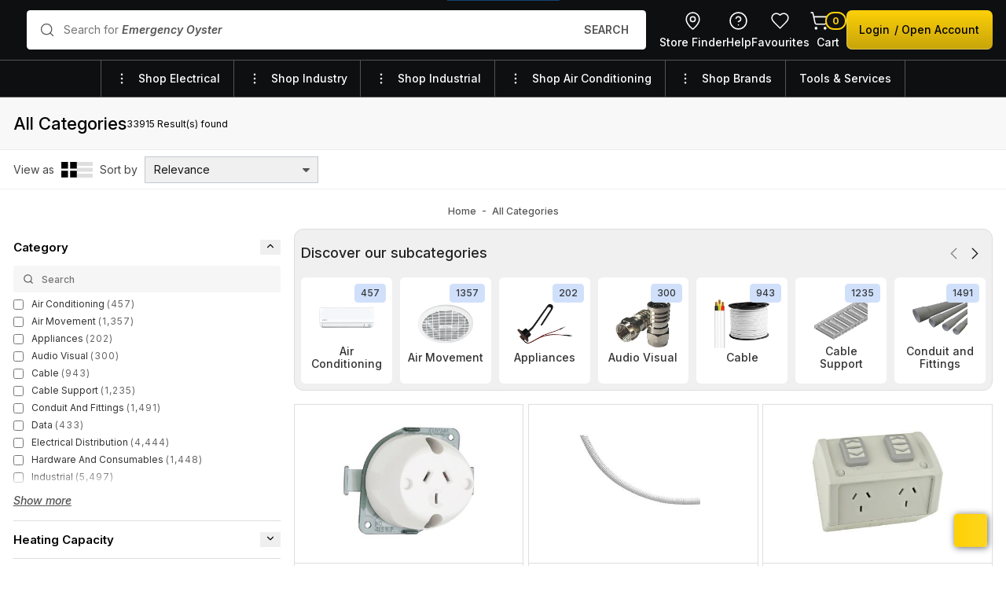

--- FILE ---
content_type: text/html; charset=UTF-8
request_url: https://cms.bgwgroup.com.au/components/alerts/fetch_data_she.php
body_size: 851
content:

{
    "data": [
        {
            "id": "1",
            "visible": "false",
            "icon": "info",
            "title": "Service Notice",
            "description": "Scheduled Upgrade 9:30pm (AEST): Please be aware that some features will be unavailable while we upgrade our system, upgrades typically last an hour, please check back soon. For support, contact: online.support@bgwgroup.com.au.",
            "link": "",
            "target": "_self",
            "modified_by": "nmenezes@bgwgroup.com.au"
        },
        {
            "id": "2",
            "visible": "false",
            "icon": "info",
            "title": "Alert Title",
            "description": "Add some body text..",
            "link": "#test",
            "target": "_self",
            "modified_by": "nmenezes@bgwgroup.com.au"
        }
    ]
}

--- FILE ---
content_type: text/html; charset=UTF-8
request_url: https://cms.bgwgroup.com.au/components/promo_tiles/fetch_data_she.php
body_size: 31
content:

{
    "data": []
}

--- FILE ---
content_type: text/html; charset=UTF-8
request_url: https://cms.bgwgroup.com.au/components/top_categories/fetch_data_she.php
body_size: 4373
content:

{
    "data": [
        {
            "id": "1",
            "title": "Switches & Sockets",
            "subtitle": "",
            "image": "1731971121_clipsal-gpo-tc.webp",
            "link": "\/All-Categories\/Switches-and-Sockets\/c\/SWITCHESANDSOCKETS",
            "position": "0",
            "added_by": "nmenezes@bgwgroup.com.au",
            "modified_by": "nmenezes@bgwgroup.com.au"
        },
        {
            "id": "2",
            "title": "Air Conditioning",
            "subtitle": "",
            "image": "1731971126_haier-air-conditioner-tc.webp",
            "link": "\/c\/AIRCONDITIONING",
            "position": "0",
            "added_by": "nmenezes@bgwgroup.com.au",
            "modified_by": "nmenezes@bgwgroup.com.au"
        },
        {
            "id": "3",
            "title": "Lighting",
            "subtitle": "",
            "image": "1731971131_haneco-downlights-tc.webp",
            "link": "\/All-Categories\/Lighting\/c\/LIGHTING",
            "position": "0",
            "added_by": "nmenezes@bgwgroup.com.au",
            "modified_by": "nmenezes@bgwgroup.com.au"
        },
        {
            "id": "4",
            "title": "Switchgear",
            "subtitle": "",
            "image": "1731971136_hager-circuit-breakers-tc.webp",
            "link": "\/All-Categories\/Electrical-Distribution\/c\/ELECTRICALDISTRIBUTION",
            "position": "0",
            "added_by": "nmenezes@bgwgroup.com.au",
            "modified_by": "nmenezes@bgwgroup.com.au"
        },
        {
            "id": "5",
            "title": "Cable",
            "subtitle": "",
            "image": "1731971140_generic-twin-earth-cable-tc.webp",
            "link": "\/c\/CABLEANDWIRE",
            "position": "0",
            "added_by": "nmenezes@bgwgroup.com.au",
            "modified_by": "nmenezes@bgwgroup.com.au"
        },
        {
            "id": "6",
            "title": "Conduit & Fittings",
            "subtitle": "",
            "image": "1731971144_generic-conduit-tc.webp",
            "link": "\/c\/CONDUITANDFITTINGS",
            "position": "0",
            "added_by": "nmenezes@bgwgroup.com.au",
            "modified_by": "nmenezes@bgwgroup.com.au"
        },
        {
            "id": "7",
            "title": "Industrial",
            "subtitle": "",
            "image": "1731971150_cnw-tc-industrial.webp",
            "link": "\/All-Categories\/Industrial\/c\/INDUSTRIAL",
            "position": "0",
            "added_by": "nmenezes@bgwgroup.com.au",
            "modified_by": "nmenezes@bgwgroup.com.au"
        },
        {
            "id": "8",
            "title": "Air Movement",
            "subtitle": "",
            "image": "1731971155_ventair-ceiling-fans-tc.webp",
            "link": "\/c\/HEATINGVENTILATIONANDCOOLING",
            "position": "0",
            "added_by": "nmenezes@bgwgroup.com.au",
            "modified_by": "nmenezes@bgwgroup.com.au"
        },
        {
            "id": "9",
            "title": "Installation & Hardware",
            "subtitle": "",
            "image": "1731971160_hardware-tc.webp",
            "link": "\/c\/HARDWAREANDCONSUMABLES",
            "position": "0",
            "added_by": "nmenezes@bgwgroup.com.au",
            "modified_by": "nmenezes@bgwgroup.com.au"
        },
        {
            "id": "10",
            "title": "Data",
            "subtitle": "",
            "image": "1731971164_cnw-tc-data.webp",
            "link": "\/All-Categories\/Data\/c\/DATA",
            "position": "0",
            "added_by": "nmenezes@bgwgroup.com.au",
            "modified_by": "nmenezes@bgwgroup.com.au"
        },
        {
            "id": "11",
            "title": "Smoke Alarm",
            "subtitle": "",
            "image": "1731971170_clipsal-smoke-alarm-tc.webp",
            "link": "\/c\/SMOKEALARM",
            "position": "0",
            "added_by": "nmenezes@bgwgroup.com.au",
            "modified_by": "nmenezes@bgwgroup.com.au"
        },
        {
            "id": "12",
            "title": "View All Categories",
            "subtitle": "",
            "image": "1731971764_no-image.webp",
            "link": "\/c\/ALLCATEGORIES",
            "position": "0",
            "added_by": "nmenezes@bgwgroup.com.au",
            "modified_by": "nmenezes@bgwgroup.com.au"
        }
    ]
}

--- FILE ---
content_type: text/css;charset=UTF-8
request_url: https://shop.sherriff.com.au/_ui/responsive/common/css/reset.css
body_size: 2457
content:
*,
*:before,
*:after {
  box-sizing: border-box;
}

html {
  line-height: 1.15;
  -webkit-text-size-adjust: 100%;
  scroll-behavior: smooth;
  /* overflow-y: scroll; */
}
html::before {
  content: "Apologies, our website is currently down for scheduled maintenance from 7:30pm - 01:00am AEST. For any urgent enquiries please contact your local branch or email online.support@bgwgroup.com.au";
  position: fixed;
  top: 0;
  left: 0;
  bottom: 0;
  right: 0;
  background-color: #eee;
  display: flex;
  justify-content: center;
  align-items: center;
  padding: var(--gutter) 10rem;
  z-index: 9999 !important;
  font-size: 20px;
  font-weight: var(--font-weight-300);
  font-family: "Inter", sans-serif;
  text-align: center;
  line-height: 24px;
  display: none;
}

html,
body {
  /* height: 100%; */
  width: 100%;
  padding: 0;
  margin: 0;
  font-family: "Inter", sans-serif;
  font-optical-sizing: auto;
  font-weight: 400;
  font-style: normal;
  font-size: var(--font-size-regular);
  -webkit-font-smoothing: antialiased;
}

body {
  /* overflow-x: hidden; */
  min-height: 100vh;
  position: relative;
}

table {
  -webkit-print-color-adjust: exact !important;
  color-adjust: exact !important;
}

img,
iframe,
button,
input {
  user-select: none;
}

input,
textarea,
select {
  resize: none;
}
input,
select,
textarea,
button,
table,
th,
tr,
td,
h1,
h2,
h3,
h4,
h5,
h6 {
  font-family: inherit;
  font-weight: inherit;
  font-size: inherit;
}

button,
input,
optgroup,
select,
textarea {
  font-family: inherit;
  font-size: 100%;
  line-height: 1.15;
  margin: 0;
}

select {
  padding: 8px 12px;
}

img {
  display: inline-block;
  max-width: 100%;
}

.hidden {
  display: none;
}

a {
  text-decoration: none;
}
a:hover {
  text-decoration: underline;
}
a.btn {
  text-decoration: none;
}

.link-primary,
a.link-primary {
  color: var(--color-primary);
}

.link-secondary,
a.link-secondary {
  color: var(--color-secondary);
  text-decoration: underline;
}

button,
input,
optgroup,
select,
textarea {
  font-family: inherit;
  font-size: inherit;
  font-weight: inherit;
  line-height: 1.15;
  margin: 0;
}

input,
textarea {
  border: solid 1px #c2c8d0;
  min-height: 40px;
  max-height: 40px;
  padding: 0 var(--gutter-half);
  border-radius: 0;
}

input::-webkit-input-placeholder,
textarea::-webkit-input-placeholder,
input::-ms-input-placeholder,
textarea::-ms-input-placeholder,
input::placeholder,
textarea::placeholder,
input::placeholder,
textarea::placeholder {
  font-style: italic;
  font-family: inherit;
  font-size: inherit;
  font-weight: inherit;
}

input:focus,
textarea:active {
  outline: 0;
  border-color: #62676d;
}

textarea {
  padding: var(--gutter-half);
  min-height: 100px;
}

.text-center {
  text-align: center;
}

.product-code {
  font-size: var(--font-size-small);
  font-weight: var(--font-weight-500);
  color: var(--color-gray);
}

.full-width {
  width: 100%;
}

#bgwtBody .print-logo {
  background-image: url("https://static-files.bgwgroup.com.au/global/img/logo/bgwt.jpg") !important;
}

#samBody .print-logo {
  background-image: url("https://static-files.bgwgroup.com.au/global/img/logo/samios.jpg") !important;
}

#cnwBody .print-logo {
  background-image: url("https://static-files.bgwgroup.com.au/global/img/logo/cnw.jpg") !important;
}

#sheBody .print-logo {
  background-image: url("https://static-files.bgwgroup.com.au/global/img/logo/sherriff.jpg") !important;
}

.print-logo {
  visibility: hidden;
  background-position: top left !important;
  background-repeat: no-repeat !important;
  background-size: contain !important;
  width: 100%;
  -webkit-print-color-adjust: exact !important;
  color-adjust: exact !important;
}
@media print {
  .print-logo {
    visibility: visible;
    width: 450px;
    height: 120px;
  }
}
select {
  display: block;
  font-size: var(--font-size-regular);
  font-family: inherit;
  font-weight: var(--font-weight-400);
  color: var(--color-secondary);
  line-height: 1.3;
  padding: 0.49em 1.4em 0.5em 0.8em;
  width: 100%;
  max-width: 100%;
  box-sizing: border-box;
  margin: 0;
  border: 1px solid #c2c8d0;
  border-radius: 0;
  -moz-appearance: none;
  -webkit-appearance: none;
  appearance: none;
  background-color: var(--color-gray-lighter);
  background-image: url("data:image/svg+xml;charset=US-ASCII,%3Csvg%20xmlns%3D%22http%3A%2F%2Fwww.w3.org%2F2000%2Fsvg%22%20width%3D%22292.4%22%20height%3D%22292.4%22%3E%3Cpath%20fill%3D%22%23545454%22%20d%3D%22M287%2069.4a17.6%2017.6%200%200%200-13-5.4H18.4c-5%200-9.3%201.8-12.9%205.4A17.6%2017.6%200%200%200%200%2082.2c0%205%201.8%209.3%205.4%2012.9l128%20127.9c3.6%203.6%207.8%205.4%2012.8%205.4s9.2-1.8%2012.8-5.4L287%2095c3.5-3.5%205.4-7.8%205.4-12.8%200-5-1.9-9.2-5.5-12.8z%22%2F%3E%3C%2Fsvg%3E");
  background-repeat: no-repeat, repeat;
  background-position: right 0.7em top 50%;
  background-size: 0.65em auto;
}
select::-ms-expand {
  display: none;
}
select:hover {
  border-color: #62676d;
}
select:focus {
  border-color: #62676d;
  outline: none;
}
select option {
  font-weight: normal;
}

input[type="checkbox"] {
  position: relative;
  height: 13px;
  min-height: 13px;
  max-height: 13px;
  width: 13px;
  min-width: 13px;
  max-width: 13px;
}

.toggle {
  display: flex;
  flex-direction: row;
  align-items: center;
}
.toggle .switch {
  display: inline-block;
  height: 18px;
  position: relative;
  width: 36px;
}
.toggle .switch input {
  display: none;
}
.toggle .switch input:checked + .slider {
  background-color: var(--color-form-accent) !important;
  border-color: var(--color-form-accent) !important;
  transition: none;
}
.toggle .switch input:checked + .slider::before {
  -webkit-transform: translateX(16px);
  -ms-transform: translateX(16px);
  transform: translateX(16px);
  transition: none;
  background-color: var(--color-white);
}
.toggle .switch .slider.round {
  border-radius: var(--gutter-half);
}
.toggle .switch .slider.round::before {
  border-radius: var(--gutter-half);
}
.toggle .switch .slider {
  -webkit-transition: all var(--transition-fast) ease;
  -o-transition: all var(--transition-fast) ease;
  transition: all var(--transition-fast) ease;
  background-color: var(--color-gray-lighter);
  border: solid 1px var(--color-gray);
  bottom: 0;
  cursor: pointer;
  left: 0;
  position: absolute;
  right: 0;
  top: 0;
}
.toggle .switch .slider::before {
  -webkit-transition: all var(--transition-fast) ease;
  -o-transition: all var(--transition-fast) ease;
  transition: all var(--transition-fast) ease;
  background-color: var(--color-gray);
  bottom: 2px;
  content: "";
  height: 12px;
  left: 3px;
  position: absolute;
  width: 12px;
}

/* Headings */
h1,
.h1,
h2,
.h2,
h3,
.h3,
h4,
.h4,
h5,
.h5 {
  text-wrap: balance;
  margin: var(--gutter-half) 0;
  width: fit-content;
}

h1,
.h1 {
  font-size: 1.5em;
  line-height: 1.8em;
  font-weight: var(--font-weight-800);
  position: relative;
}
@media (min-width: 992px) {
  h1,
  .h1 {
    font-size: 2em;
    line-height: 2.3em;
  }
}

h1::before,
.h1::before {
  content: "h1";
  background-color: orangered;
}

h2,
.h2 {
  font-size: 1.5em;
  line-height: 1.8em;
  font-weight: var(--font-weight-600);
  position: relative;
}
h2::before,
.h2::before {
  content: "h2";
  background-color: fuchsia;
}

h3,
.h3 {
  font-size: 1.17em;
  line-height: 1.47em;
  font-weight: var(--font-weight-600);
  position: relative;
}
h3::before,
.h3::before {
  content: "h3";
  background-color: blue;
}

h4,
.h4 {
  font-size: 1em;
  line-height: 1.3em;
  font-weight: var(--font-weight-500);
  position: relative;
}
h4::before,
.h4::before {
  content: "h4";
  background-color: teal;
}

h5,
.h5 {
  font-size: 0.83em;
  line-height: 1.03em;
  font-weight: var(--font-weight-500);
  position: relative;
}
h5::before,
.h5::before {
  content: "h5";
  background-color: limegreen;
}

h6,
.h6 {
  font-size: 0.67em;
  line-height: 0.97em;
  position: relative;
}
h6::before,
.h6::before {
  content: "h5";
  background-color: limegreen;
}
h1::before,
.h1::before,
h2::before,
.h2::before,
h3::before,
.h3::before,
h4::before,
.h4::before,
h5::before,
.h5::before,
h6::before,
.h6::before {
  position: absolute;
  top: 0;
  right: 0;
  padding: 2px 2px;
  font-size: 9px;
  color: white;
  text-transform: uppercase;
  height: 18px;
  line-height: 14px;
  animation: general-fade 0.5s infinite linear;
  display: none;
}

p {
  line-height: 1.2;
  position: relative;
  text-wrap: pretty;
}

p::before {
  content: "p";
  position: absolute;
  top: 0;
  right: 0;
  background-color: aqua;
  padding: 3px 6px;
  font-size: 11px;
  color: white;
  text-transform: uppercase;
  animation: general-fade 0.5s infinite linear;
  display: none;
}

input[type="checkbox"],
input[type="radio"],
input[type="range"],
progress {
  /* accent-color: var(--color-primary); */
}


--- FILE ---
content_type: text/css;charset=UTF-8
request_url: https://shop.sherriff.com.au/_ui/responsive/common/css/dialog.css
body_size: 504
content:
dialog {
  background-color: var(--color-white);
  color: var(--color-black);
  border: none;
  padding: 30px;
  border-radius: 5px;
  box-shadow: 0 3px 10px 2px rgba(0, 0, 0, 0.3);
  width: calc(100% - var(--gutter-half));
  min-width: calc(100% - var(--gutter-half));
  max-width: calc(100% - var(--gutter-half));
  position: fixed;
  transition: all var(--transition-slow) ease;
}

@media (min-width: 768px) {
  dialog {
    width: fit-content;
    min-width: fit-content;
    max-width: calc(100% - var(--gutter-half));
  }
}

dialog .scaffoldForm {
  padding: 0 !important;
}

dialog[open] {
}

dialog::backdrop {
  background: rgba(24, 24, 24, 0.7);
}

dialog::before {
  margin-bottom: var(--gutter-half);
  display: block;
  content: attr(dialog-title);
  color: var(--color-black);
  font-size: 17px;
  font-weight: 500;
  text-align: center;
}

dialog.no-title::before {
  display: none;
}

dialog section {
  margin-bottom: var(--gutter);
}

dialog .actions {
  place-content: center !important;
}

@media only screen and (min-width: 992px) {
  dialog::before {
    font-size: 20px;
  }
  dialog .actions {
    flex-direction: row;
  }
}


--- FILE ---
content_type: text/css;charset=UTF-8
request_url: https://shop.sherriff.com.au/_ui/responsive/theme-scaffold/css/variables/global.css
body_size: 725
content:
/* Default Theme Styling */

:root {
  --color-white: hsl(0, 0%, 100%);
  --color-black: hsl(210, 13%, 6%);
  --color-gray: hsl(0, 0%, 33%);
  --color-gray-light: hsl(0, 0%, 87%);
  --color-gray-lighter: hsl(0, 0%, 94%);
  --color-gray-dark: hsl(0, 0%, 27%);
  --color-gray-darker: hsl(0, 0%, 18%);
  --color-primary: hsl(210, 100%, 56%);
  --color-primary--light: hsl(210, 100%, 66%);
  --color-primary--dark: hsl(210, 100%, 46%);
  --color-secondary: hsl(0, 0%, 20%);
  --color-secondary--light: hsl(0, 0%, 30%);
  --color-secondary--dark: hsl(0, 0%, 10%);
  --color-border: hsl(0, 0%, 27%);
  --color-form-accent: hsl(0, 0%, 0%);
  --color-added: hsl(130, 75%, 33%);

  --color-alert-info-light: hsl(218, 82%, 90%);
  --color-alert-info: hsl(218, 82%, 80%);
  --color-alert-info--dark: hsl(218, 82%, 55%);
  --color-alert-info--darker: hsl(218, 82%, 45%);
  --color-alert-error-light: hsl(3, 82%, 90%);
  --color-alert-error: hsl(3, 82%, 80%);
  --color-alert-error--dark: hsl(3, 82%, 55%);
  --color-alert-error--darker: hsl(3, 82%, 45%);
  --color-alert-success-light: hsl(143, 57%, 78%);
  --color-alert-success: hsl(143, 57%, 70%);
  --color-alert-success--dark: hsl(143, 57%, 40%);
  --color-alert-success--darker: hsl(145, 82%, 25%);
  --color-alert-warning-light: hsl(37, 82%, 88%);
  --color-alert-warning: hsl(37, 82%, 80%);
  --color-alert-warning--dark: hsl(37, 82%, 55%);
  --color-alert-warning--darker: hsl(37, 82%, 45%);

  --color-form-element-bg: #a8aeb4;
  --color-form-element-bg-active: #2f3c4b;

  --global-radius: 0.5rem;

  --gutter: 2rem;
  --gutter-half: 1.2rem;
  --gutter-half-quarter: calc(var(--gutter-half) / 2);
  --gutter-half-third: calc(var(--gutter-half) / 3);

  --icon-smaller: 14px;
  --icon-small: 18px;
  --icon-regular: 20px;
  --icon-medium: 25px;
  --icon-large: 48px;
  --icon-xlarge: 72px;
  --icon-xxlarge: 92px;

  --font-weight-100: 100;
  --font-weight-200: 200;
  --font-weight-300: 300;
  --font-weight-400: 400;
  --font-weight-500: 500;
  --font-weight-600: 600;
  --font-weight-700: 700;
  --font-weight-800: 800;
  --font-weight-900: 900;

  --font-size-smaller: 11px;
  --font-size-small: 12px;
  --font-size-regular: 14px;
  --font-size-medium: 18px;
  --font-size-large: 22px;
  --font-size-xlarge: 32px;
  --font-size-xxlarge: 48px;
  --font-size-xxxlarge: 64px;

  --transition-faster: 0.1s;
  --transition-fast: 0.3s;
  --transition-slow: 0.8s;
  --transition-slower: 1.4s;

  --swiper-theme-color: var(--color-gray-light);

  --supplier-logo-height: 60px;
}


--- FILE ---
content_type: text/css;charset=UTF-8
request_url: https://shop.sherriff.com.au/_ui/responsive/theme-scaffold/scss/scaffold/style.min.css
body_size: 26567
content:
.alert{justify-content:center;align-items:center;position:relative;overflow:hidden;display:flex;width:100%;padding:0;border:0;text-shadow:none;font-size:var(--font-size-regular);font-weight:var(--font-weight-400);opacity:0;animation:general-fade var(--transition-fast) var(--transition-fast) forwards;-webkit-print-color-adjust:exact !important;print-color-adjust:exact !important}.alert:empty{display:none}.alertWrapper{padding:var(--gutter-half) !important;word-break:normal;line-height:1.2;flex:1;font-weight:var(--font-weight-400);display:flex;align-items:center}@media(min-width: 768px){.alertWrapper{word-break:normal}}.alertWrapper span{display:inline-flex;align-items:center}.alertWrapper i,.alertWrapper svg{margin-right:var(--gutter-half-quarter);width:var(--icon-small);min-width:var(--icon-small);max-width:var(--icon-small);height:var(--icon-small);min-height:var(--icon-small);max-height:var(--icon-small)}.alert-info{background-color:var(--color-alert-info);color:var(--color-black)}.alert-info-light{background-color:var(--color-alert-info-light);color:var(--color-black)}.alert-warning{background-color:var(--color-alert-warning);color:var(--color-black)}.alert-success{background-color:var(--color-alert-success);color:var(--color-black)}.alert-error{background-color:var(--color-alert-error);color:var(--color-black)}.alert-note{background-color:var(--color-gray-lighter);color:var(--color-black)}.scaffoldAlert{display:flex;flex-direction:column}.alert-hidden{display:none}.badge{font-size:var(--font-size-small);font-weight:var(--font-weight-500);display:inline-flex;justify-content:center;align-items:center;border-radius:.375em;white-space:normal;padding:6px 8px;min-width:10px;max-width:-moz-fit-content;max-width:fit-content;line-height:1;min-height:24px;height:-moz-fit-content;height:fit-content;cursor:default;color:inherit !important;opacity:0;animation:general-fade var(--transition-fast) var(--transition-fast) forwards;-webkit-print-color-adjust:exact !important;color-adjust:exact !important}.badge i,.badge svg{width:15px;min-width:15px;height:15px;min-height:15px;margin-right:6px}.recentlyPurchased{cursor:pointer}.recentlyPurchased .badge{pointer-events:none !important;animation:none !important;opacity:1 !important;color:#222 !important}.breadcrumbScaffold{background-color:rgba(0,0,0,0);flex-wrap:wrap;position:relative;display:flex;width:100%;padding:var(--gutter-half) 0;margin:0;border:0;list-style:none}.breadcrumbScaffold li{display:flex;align-items:center;position:relative;top:2px;text-transform:capitalize}.breadcrumbScaffold li:not(:last-child)::after{display:none !important}.breadcrumbScaffold li:not(:last-child) span.divider{display:inline-block !important}.breadcrumbScaffold li a{font-weight:var(--font-weight-500);font-size:var(--font-size-small);padding:0;color:var(--color-gray);text-transform:capitalize}.breadcrumbScaffold li a:hover,.breadcrumbScaffold li a:focus,.breadcrumbScaffold li a:active{text-decoration:underline}.breadcrumbScaffold li span.divider{margin:0 7px;color:var(--color-gray);display:none}#pdp-breadcrumbs{padding:1rem}#pdp-breadcrumbs ul{margin:0;padding:0;list-style:none;display:flex;flex-wrap:wrap}@media(min-width: 992px){#pdp-breadcrumbs ul{justify-content:center;align-items:center}}#pdp-breadcrumbs ul li:not(:last-child)::after{content:"-";display:inline-block;margin-right:8px}#pdp-breadcrumbs ul li a{font-weight:var(--font-weight-500);font-size:var(--font-size-small);padding:0;color:var(--color-gray);text-transform:capitalize}#pdp-breadcrumbs ul li a:hover,#pdp-breadcrumbs ul li a:focus,#pdp-breadcrumbs ul li a:active{text-decoration:underline}.button-group{display:flex;flex-wrap:wrap;place-content:flex-start;align-items:flex-start;gap:.9ch;position:relative}.button-group::before{content:".button-group";position:absolute;top:0;right:0;background-color:rgba(255,105,180,.493);-webkit-backdrop-filter:blur(10px);backdrop-filter:blur(10px);z-index:2;transform:translateY(-100%);font-size:11px;padding:3px;display:none}.button-group.vertical{flex-direction:column}.button-group.vertical::before{content:".button-group .vertical"}.button-group.qty-group{gap:0;align-items:center;flex-wrap:nowrap}.button-group.qty-group input{flex:1 !important;padding:8px;width:57px;min-width:57px;max-width:57px;min-height:32px;max-height:32px;text-align:center;border-color:hsl(210,14%,89%);background-color:#f8f8f8;color:var(--color-form-accent);font-weight:var(--font-weight-500);font-size:var(--font-size-small)}.button-group.qty-group button{flex:1 !important;height:100%;border-radius:0;border-width:1px;padding-left:9px !important;padding-right:9px !important;min-height:32px;max-height:32px;min-width:36px;cursor:default}.button-group.qty-group button i,.button-group.qty-group button svg{stroke-width:2;width:11px;color:var(--color-form-accent)}.button-group.qty-group button.productSearchQtyDec{border-right:0}.button-group.qty-group button.productSearchQtyInc{border-left:0}.button-group.qty-group::before{content:".button-group .qty-group"}.button-group.update-group{gap:0}.button-group.update-group button{border-width:1px;border-radius:0;padding-left:9px !important;padding-right:9px !important}.button-group.update-group button:hover{z-index:2}.button-group.update-group .submitRemoveProduct{border-left:0}.button-group.full-width::before{content:".button-group .vertical .full-width"}.button-group.full-width button,.button-group.full-width a,.button-group.full-width input,.button-group.full-width form{width:100%}.button-group.btn-center{justify-content:center}.button-group.search input{max-height:40px !important;min-height:40px !important;width:-moz-fit-content !important;width:fit-content !important}.checkoutPlaceOrderBtn .btn-checkout{width:100%}.btn-schneider{background-color:#008a16;border-color:#008a16;color:var(--color-white);font-weight:var(--font-weight-600)}.btn-schneider svg,.btn-schneider i{stroke:#fff}.btn-schneider:hover{background-color:#0fb542;border-color:#0fb542}.btn-hidden{display:none !important}.btn-plain{border-radius:0;box-shadow:none;transform:none}form{background-color:rgba(0,0,0,0) !important}button,a.btn{position:relative;overflow:hidden !important}button i,button svg,a.btn i,a.btn svg{pointer-events:none}button .data-loader,a.btn .data-loader{border:2px solid var(--color-white) !important;border-top:2px solid rgba(0,0,0,0) !important}#cnwBody .login-button{background:#e41f11;background:linear-gradient(180deg, rgb(228, 31, 17) 0%, rgb(168, 16, 5) 100%)}#sheBody .login-button{background:#fdd008;background:linear-gradient(180deg, rgb(253, 208, 8) 0%, rgb(199, 164, 10) 100%);color:#000 !important}#samBody .login-button{background:#ea1b10;background:linear-gradient(180deg, rgb(234, 27, 16) 0%, rgb(179, 22, 14) 100%)}#bgwtBody .login-button{background:#ef2f25;background:linear-gradient(180deg, rgb(239, 47, 37) 0%, rgb(184, 30, 22) 100%)}.login-button{min-height:initial !important;max-height:initial !important;border-radius:7px;padding:var(--gutter-half);box-shadow:inset 1px -1px 1px hsla(0,0%,100%,.3);border:0;position:relative;overflow:hidden;font-weight:600;text-transform:normal !important;font-size:var(--font-size-small) !important;white-space:nowrap;flex-direction:row !important;display:none !important}.login-button span{margin-left:6px;display:none}@media(min-width: 1200px){.login-button span{display:inline-block}}@media(min-width: 992px){.login-button{display:flex !important;font-size:var(--font-size-regular) !important}}.login-button::before{content:"";position:absolute;top:0;width:100%;height:100%;background:linear-gradient(90deg, rgba(255, 255, 255, 0) 0%, rgb(255, 255, 255) 50%, rgba(255, 255, 255, 0) 100%);animation:loginShine 5s ease-in-out infinite;left:-100%;opacity:.4}.login-button:hover{opacity:.8}@keyframes loginShine{20%,100%{opacity:0;left:100%}0%{opacity:0}10%{opacity:.4}}.help-btn{display:none !important}@media(min-width: 992px){.help-btn{display:flex !important}}.scaffoldDataSheet{display:flex;align-items:center;position:relative;width:-moz-fit-content;width:fit-content;height:-moz-fit-content;height:fit-content;flex-wrap:wrap;gap:var(--gutter-half)}.scaffoldDataSheet>a{position:relative;min-height:auto !important;height:auto !important;display:flex;justify-content:center;align-items:center;padding:var(--gutter-half-quarter);border-radius:4px !important}.scaffoldDataSheet>a .icon{margin-right:7px;width:var(--icon-regular);min-width:var(--icon-regular);max-width:var(--icon-regular);height:var(--icon-regular);min-height:var(--icon-regular);max-height:var(--icon-regular)}.scaffoldDataSheet>a .icon i,.scaffoldDataSheet>a .icon svg{width:var(--icon-regular);min-width:var(--icon-regular);max-width:var(--icon-regular);height:var(--icon-regular);min-height:var(--icon-regular);max-height:var(--icon-regular);color:var(--color-gray);stroke-width:1.5}.scaffoldDataSheet>a .icon i:last-child,.scaffoldDataSheet>a .icon svg:last-child{display:none}.scaffoldDataSheet>a .text-title{display:flex;flex-direction:column;justify-content:flex-start;align-items:flex-start;font-weight:var(--font-weight-600)}.scaffoldDataSheet>a .text-title span{display:flex;align-items:center;font-size:var(--font-size-small);font-weight:var(--font-weight-400);color:var(--color-gray)}.scaffoldDataSheet>a:hover .icon svg:first-child,.scaffoldDataSheet>a:focus .icon svg:first-child{display:none}.scaffoldDataSheet>a:hover .icon svg:last-child,.scaffoldDataSheet>a:focus .icon svg:last-child{display:inline-block;color:var(--color-form-accent)}.page-newspromotionspage .main__inner-wrapper .component-split:first-of-type{flex-direction:column;justify-content:center;align-items:center}.page-newspromotionspage .scaffoldNewsGridWrapperImg{display:flex;align-items:center;justify-content:center;overflow:hidden;height:168px;position:relative;min-height:168px;max-height:168px !important;background-color:var(--color-white);width:120px}@media(min-width: 768px){.page-newspromotionspage .scaffoldNewsGridWrapperImg{width:auto;height:250px;min-height:250px;max-height:250px !important}}.page-newspromotionspage .scaffoldNewsGridWrapperImg img{height:100%;width:100%;-o-object-fit:cover;object-fit:cover}.newsPromotionsComponent{max-width:100%;width:100%;overflow:visible !important;margin:0 auto}.newsPromotionsComponent .data-loader{margin:0 auto}.newsPromotionsComponentTitle{text-align:center}.newsPromotionsComponentTitle h2{width:-moz-fit-content;width:fit-content;margin-bottom:0}.newsPromotionsComponentTitle a{text-decoration:underline;margin:0 auto;color:var(--color-gray);max-width:-moz-fit-content;max-width:fit-content}.newsPromotionsComponentTitle a:hover{text-decoration:none}.newsPromotionsComponentWrapper{display:flex;align-items:center;gap:var(--gutter-half)}.newsPromotionsComponentWrapper .scaffoldNewsGrid{width:100%;max-width:100%;max-height:100vh;min-height:0;min-width:0;padding:17px}@media(min-width: 992px){.newsPromotionsComponentWrapper .scaffoldNewsGrid{padding:var(--gutter-half) 1px;padding:18px}}.newsPromotionsComponentWrapper .swiper-button-next.swiper-button-disabled,.newsPromotionsComponentWrapper .swiper-button-prev.swiper-button-disabled{opacity:1 !important;cursor:not-allowed !important;pointer-events:all !important}.newsPromotionsComponentWrapper .swiper-button-prev,.newsPromotionsComponentWrapper .swiper-button-next{position:relative;margin-top:0 !important}.newsPromotionsComponentWrapper .swiper-button-prev{left:0}.newsPromotionsComponentWrapper .swiper-button-next{right:0}.news-block-load-more,.news-promo-view-all{display:flex;margin:var(--gutter-half) auto}.articleIndicator{display:flex;flex-direction:column;justify-content:center;align-items:center;margin-top:var(--gutter-half)}.articleIndicator p{color:var(--color-gray)}.articleIndicator .indicator{height:2px;background-color:var(--color-gray-light);width:100px;position:relative}.articleIndicator .indicator .indicatorProgress{position:absolute;top:0;left:0;width:0;height:2px;background-color:var(--color-primary);transition:width var(--transition-slow) ease}.articleIndicator .text{margin-bottom:10px;color:var(--color-gray)}.scaffoldNewsGrid{display:flex;flex-wrap:wrap;justify-content:center;align-items:center;height:100%;min-height:auto;position:relative;overflow:hidden}.scaffoldNewsGrid .swiper-wrapper{overflow:visible}.scaffoldNewsGrid .swiper-wrapper .swiper-slide{height:auto;display:flex;flex-direction:column;width:auto}.scaffoldNewsGridWrapper{max-width:100%;position:relative;overflow:hidden;height:auto;min-height:-moz-fit-content;min-height:fit-content}.scaffoldNewsGridWrapper::after{content:"";position:absolute;top:0;left:0;bottom:0;right:0;width:100%;height:100%;z-index:-1;animation:loadingAnimation 1s infinite linear;background:#f6f7f8;background-image:linear-gradient(to left, #f6f7f8 0, #edeef1 20%, #f6f7f8 40%, #f6f7f8 100%);background-repeat:no-repeat;background-size:200% auto;overflow:hidden}.scaffoldNewsGridWrapper .watch-video{position:absolute;top:50%;left:50%;transform:translateY(-50%) translateX(-50%);z-index:4}.scaffoldNewsGridWrapper:hover .scaffoldNewsGridWrapperViewAll{background-color:var(--color-gray-light)}.scaffoldNewsGridWrapper.category-promotion .scaffoldNewsGridWrapperImg:before{content:"";z-index:10;position:absolute;height:200%;width:200%;top:-120%;left:-120%;background:linear-gradient(transparent 0, rgba(255, 255, 255, 0.1) 45%, rgba(255, 255, 255, 0.5) 50%, rgba(255, 255, 255, 0.1) 55%, transparent 100%);transition:all 2s;transform:rotate(-45deg);animation:shine 10s infinite forwards}@keyframes shine{0%{top:-120%;left:-120%}10%{left:100%;top:100%}20%{left:100%;top:100%}100%{left:100%;top:100%}}.scaffoldNewsGridWrapperLink{position:absolute !important;top:0;left:0;width:100% !important;min-width:100% !important;max-width:100% !important;height:100% !important;z-index:3}.scaffoldNewsGridWrapperLink::after{display:none !important}.scaffoldNewsGridWrapperViewAll{background-color:var(--color-gray-lighter);display:flex;flex-direction:column;justify-content:center;align-items:center;height:100%;color:var(--color-gray);font-weight:var(--font-weight-600);transition:all var(--transition-fast) ease}.scaffoldNewsGridWrapperViewAll i,.scaffoldNewsGridWrapperViewAll svg{width:var(--icon-medium);min-width:var(--icon-medium);max-width:var(--icon-medium);height:var(--icon-medium);min-height:var(--icon-medium);max-height:var(--icon-medium);color:var(--color-gray);margin-bottom:var(--gutter-half-quarter)}.scaffoldNewsGridWrapperImg{display:flex;align-items:center;justify-content:center;overflow:hidden;height:168px;position:relative;min-height:168px;max-height:168px !important;background-color:var(--color-white);width:auto}@media(min-width: 768px){.scaffoldNewsGridWrapperImg{height:250px;min-height:250px;max-height:250px !important}}.scaffoldNewsGridWrapperImg img{height:100%;width:100%;-o-object-fit:cover;object-fit:cover}.scaffoldNewsGridWrapperContent{display:flex;flex-direction:column;padding:var(--gutter-half);background-color:var(--color-white);flex:1;position:relative;height:auto}@media(min-width: 768px){.scaffoldNewsGridWrapperContent{height:-moz-min-content;height:min-content}}.scaffoldNewsGridWrapperContent .title{font-weight:var(--font-weight-500);padding:0;margin:0;text-align:left;width:-moz-fit-content;width:fit-content}.scaffoldNewsGridWrapperContentDate{margin-bottom:var(--gutter-half-quarter);display:flex;align-items:center}.scaffoldNewsGridWrapperContentDate i,.scaffoldNewsGridWrapperContentDate svg{width:var(--icon-smaller);min-width:var(--icon-smaller);max-width:var(--icon-smaller);height:var(--icon-smaller);min-height:var(--icon-smaller);max-height:var(--icon-smaller);margin-right:var(--gutter-half-third)}.scaffoldNewsGridWrapperContentDate span{font-size:var(--font-size-small);font-weight:var(--font-weight-500);color:var(--color-gray)}.scaffoldNewsGridWrapperContentText{margin-bottom:var(--gutter-half);color:var(--color-gray)}.scaffoldNewsGridWrapperContentText p{padding:0;margin:0}.news-blocks{flex-direction:column}.news-blocks .scaffoldNewsGrid{display:flex;flex-flow:row wrap;gap:var(--gutter-half);max-height:initial !important;align-items:unset}.news-blocks .scaffoldNewsGrid .scaffoldNewsGridWrapper{height:auto;display:flex;flex-direction:row;width:100%;min-width:100%}@media(min-width: 768px){.news-blocks .scaffoldNewsGrid .scaffoldNewsGridWrapper{flex-direction:column;width:300px;min-width:300px}}.news-blocks .scaffoldNewsGrid .scaffoldNewsGridWrapper::after{content:"";position:absolute;top:0;left:0;bottom:0;right:0;width:100%;height:100%;z-index:-1;background:#f6f7f8;animation:loadingAnimation 1s infinite linear;background-image:linear-gradient(to left, #f6f7f8 0, #edeef1 20%, #f6f7f8 40%, #f6f7f8 100%);background-repeat:no-repeat;background-size:200% auto;overflow:hidden}@keyframes loadingAnimation{0%{background-position:150% 0}100%{background-position:-150% 0}}.activePromotions:not(:empty){border-bottom:solid 1px var(--color-gray-light);padding-bottom:var(--gutter);max-width:100%;width:1200px;margin:0 auto;margin-bottom:var(--gutter)}.activePromotions:not(:empty) .tiles{display:flex;flex-direction:column;gap:var(--gutter-half)}.activePromotions:not(:empty) .tiles .active-promotion{background-color:var(--color-gray-lighter);border:solid 1px var(--color-gray-light);display:flex}.activePromotions:not(:empty) .tiles .active-promotion .img{background-color:var(--color-gray-light);width:400px;height:300px}.activePromotions:not(:empty) .tiles .active-promotion .img img{width:100%;height:100%;-o-object-fit:cover;object-fit:cover}.activePromotions:not(:empty) .tiles .active-promotion .data{padding:var(--gutter-half);display:flex;flex-direction:column;gap:var(--gutter-half)}.activePromotions:not(:empty) .tiles .active-promotion .data .title{text-wrap:balance;font-weight:800}.activePromotions:not(:empty) .tiles .active-promotion .data .title h3{margin:0;padding:0}.activePromotions:not(:empty) .tiles .active-promotion .data .blurb{text-wrap:balance}.activePromotions:not(:empty) .tiles .active-promotion .data .cta a::after{display:none}.FeatureTiles{display:flex;flex-wrap:wrap}.FeatureTiles .Tile{flex:1 1 auto}.FeatureTiles .Tile .TileWrapper{height:auto;position:relative;overflow:hidden}.FeatureTiles .Tile .TileWrapper img{width:100%;-o-object-fit:cover;object-fit:cover;height:auto;pointer-events:none}.FeatureTiles .Tile .TileWrapper .TileContent{display:flex;flex-direction:column;position:absolute;top:0;left:0;width:100%;height:100%}.FeatureTiles .Tile .TileWrapper .TileContent a{display:flex}.FeatureTiles .Tile .TileWrapper>a{position:absolute;top:0;left:0;bottom:0;right:0;z-index:3;font-size:0;text-indent:-9999px}.page-singleStepCheckoutSummaryPage .scaffoldForm{border:2px solid var(--color-checkout-accent) !important}.scaffoldForm{font-size:14px;line-height:20px;background-color:#fff !important;color:rgba(0,0,0,.85);margin-top:var(--gutter-half) !important;border:0 !important;border-radius:var(--checkout-border-radius) !important;padding:var(--gutter-half) !important}.scaffoldForm::before,.scaffoldForm::after{display:none !important}.scaffoldFormTitle{font-size:16px;font-weight:500;line-height:24px;padding-bottom:var(--gutter-half);color:rgba(0,0,0,.85);border-bottom:1px solid var(--color-gray-light);margin-bottom:var(--gutter-half)}.scaffoldFormRow{margin-bottom:14px;display:flex;gap:14px}.scaffoldFormRow.multi{flex-direction:column}.scaffoldFormRow:only-child,.scaffoldFormRow:last-child,.scaffoldFormRow:last-of-type{margin-bottom:0}.scaffoldFormControl{flex:1;display:flex;flex-direction:column;font-family:"Open Sans","Noto Sans",BlinkMacSystemFont,"Segoe UI",Roboto,"Helvetica Neue",Helvetica,"PingFang SC","Hiragino Sans GB","Microsoft YaHei",SimSun,sans-serif}.scaffoldFormControlInput{position:relative}.scaffoldFormControlInput.with-icon input{padding-right:40px !important}.scaffoldFormControlInput i,.scaffoldFormControlInput svg{position:absolute;top:50%;right:1rem;transform:translateY(-60%);color:var(--color-gray);width:var(--icon-small);min-width:var(--icon-small);max-width:var(--icon-small);height:var(--icon-small);min-height:var(--icon-small);max-height:var(--icon-small);pointer-events:none}.scaffoldFormControlInput input,.scaffoldFormControlInput select,.scaffoldFormControlInput textarea{flex:1;width:100%;padding:12px !important;height:48px;min-height:48px;max-height:48px;border:1px solid var(--color-gray-light);border-radius:4px !important;box-sizing:border-box;background-color:#fff;cursor:text;transition:all .3s cubic-bezier(0.23, 1, 0.32, 1) 0s;font-style:normal !important;box-shadow:none !important}.scaffoldFormControlInput input{cursor:text}.scaffoldFormControlInput input:focus,.scaffoldFormControlInput input:active{background-color:#fff !important;box-shadow:0 0 0 4px rgba(24,151,242,.2) !important;border-color:#1890ff !important}.scaffoldFormControlInput input:focus+label,.scaffoldFormControlInput input.is-focused+label{transform:translateY(-100%) scale(0.85) !important;padding:2px 8px;left:6px;background-color:#fff}.scaffoldFormControlInput input::-moz-placeholder{font-style:normal !important}.scaffoldFormControlInput input::placeholder{font-style:normal !important}.scaffoldFormControlInput select{cursor:pointer;width:100% !important;margin-top:0 !important}.scaffoldFormControlInput select:focus,.scaffoldFormControlInput select:active{background-color:#fff !important;box-shadow:0 0 0 4px rgba(24,151,242,.2) !important;border-color:#1890ff !important}.scaffoldFormControlInput select:focus+label,.scaffoldFormControlInput select.is-focused+label{transform:translateY(-100%) scale(0.85) !important;padding:2px 8px;left:6px;background-color:#fff}.scaffoldFormControlInput select::-moz-placeholder{font-style:normal !important}.scaffoldFormControlInput select::placeholder{font-style:normal !important}.scaffoldFormControlInput textarea{cursor:text}.scaffoldFormControlInput textarea:focus,.scaffoldFormControlInput textarea:active{background-color:#fff !important;box-shadow:0 0 0 4px rgba(24,151,242,.2) !important;border-color:#1890ff !important}.scaffoldFormControlInput textarea:focus+label,.scaffoldFormControlInput textarea.is-focused+label{transform:translateY(-100%) scale(0.85) !important;padding:2px 8px;left:6px;background-color:#fff}.scaffoldFormControlInput textarea::-moz-placeholder{font-style:normal !important}.scaffoldFormControlInput textarea::placeholder{font-style:normal !important}.scaffoldFormControlInput label{position:absolute;top:14px;left:13px;font-weight:400;color:#757575;-webkit-user-select:none;-moz-user-select:none;user-select:none;pointer-events:none;transform-origin:top left;transition:transform 150ms cubic-bezier(0.4, 0, 0.2, 1),color 150ms cubic-bezier(0.4, 0, 0.2, 1),top 500ms}.scaffoldFormControlInput input[type=radio]{width:15px;height:15px}.scaffoldFormControlError{display:flex;color:#d32029;font-size:12px;line-height:18px;transition:all .5s cubic-bezier(0.4, 0, 0.2, 1) 0s;margin-top:4px}.scaffoldFormControlCheckbox{display:flex;position:relative;align-items:center;margin-bottom:6px}.scaffoldFormControlCheckbox input{margin-right:12px !important;margin-top:0;top:0}.scaffoldFormActions{flex:1;padding-top:var(--gutter-half);border-top:solid 1px var(--color-gray-light)}@media only screen and (min-width: 992px){.scaffoldFormRow.multi{flex-direction:row}}.IconTiles{display:flex;flex-wrap:wrap}.IconTiles .Tile{flex:1 1 auto}.IconTiles .TileWrapper{position:relative;overflow:hidden;height:100%}.IconTiles .TileWrapper>a{max-width:100% !important}.IconTiles .TileWrapper>a::before,.IconTiles .TileWrapper>a::after{display:none}.IconTiles .TileWrapper .TileContent{display:flex;flex-direction:column;justify-content:center;align-items:center;text-align:center}.IconTiles .TileWrapper .TileContentIcon{display:flex;justify-content:center;align-items:center}.IconTiles .TileWrapper .TileContentHeading{position:relative}.IconTiles .TileWrapper .TileContentText{position:relative}.IconTiles .TileWrapper .TileContent a{display:flex;align-items:center}.IconTiles .TileWrapper>a{position:absolute;top:0;left:0;bottom:0;right:0;z-index:3;font-size:0;text-indent:-9999px}.scaffoldItemAddedPopup{position:relative;background-color:var(--color-white);border:solid 1px var(--color-gray-light);padding:var(--gutter-half-quarter);display:flex;flex-direction:column;box-shadow:0 2px 7px rgba(17,17,17,.2);animation:scaffoldItemAddedPopup 3s ease forwards}.scaffoldItemAddedPopup::before{content:"";position:absolute;top:0;left:0;width:100%;height:3px;background-color:var(--color-added);animation:width-contract 3s linear forwards}.scaffoldItemAddedPopupItem{display:flex;align-items:center}.scaffoldItemAddedPopupItemLeft{flex:0;margin-right:var(--gutter-half-quarter)}.scaffoldItemAddedPopupItemLeft .image{position:relative;width:var(--icon-large);min-width:var(--icon-large);height:var(--icon-large);min-height:var(--icon-large);display:block}.scaffoldItemAddedPopupItemLeft .image .qty{font-weight:var(--font-weight-500);font-size:var(--font-size-small);position:absolute;top:3px;right:3px;background-color:var(--color-added);color:var(--color-white);border-radius:var(--gutter-half);padding:3px 6px;min-width:22px;min-height:16px;text-align:center;outline:solid 1px #fff}.scaffoldItemAddedPopupItemLeft .image img{max-width:100%;-o-object-fit:contain;object-fit:contain;border:solid 1px var(--color-gray-light);width:var(--icon-large);min-width:var(--icon-large);height:var(--icon-large);min-height:var(--icon-large)}.scaffoldItemAddedPopupItemRight{flex:1;display:flex;flex-direction:column}.scaffoldItemAddedPopupItemRight .title{font-weight:var(--font-weight-500)}.scaffoldItemAddedPopupItemRight .name{font-weight:var(--font-weight-600);font-size:var(--font-size-small);max-width:200px;text-overflow:ellipsis;overflow:hidden;white-space:nowrap;color:var(--color-added)}.scaffoldItemAddedPopupItemRight a{margin-top:var(--gutter-half-third);max-width:-moz-fit-content;max-width:fit-content}@keyframes scaffoldItemAddedPopup{0%{right:-100%}10%{right:0}90%{right:0}100%{right:-100%}}.scaffoldNotice,.scaffoldCheckoutNotice{position:relative}.scaffoldNoticeWrapper,.scaffoldCheckoutNoticeWrapper{padding:calc(var(--gutter-half)/1.5) var(--gutter-half);display:flex;justify-content:flex-start;align-items:center}@media(min-width: 992px){.scaffoldNoticeWrapper,.scaffoldCheckoutNoticeWrapper{justify-content:center}}.scaffoldNoticeWrapper.info,.scaffoldCheckoutNoticeWrapper.info{background-color:var(--color-alert-info)}.scaffoldNoticeWrapper.warning,.scaffoldCheckoutNoticeWrapper.warning{background-color:var(--color-alert-warning)}.scaffoldNoticeWrapper.error,.scaffoldCheckoutNoticeWrapper.error{background-color:var(--color-alert-error)}.scaffoldNoticeWrapper.success,.scaffoldCheckoutNoticeWrapper.success{background-color:var(--color-alert-success)}.scaffoldNoticeWrapper.false,.scaffoldCheckoutNoticeWrapper.false{display:none}.scaffoldNoticeWrapperText,.scaffoldCheckoutNoticeWrapperText{white-space:normal;display:inline-flex;flex-direction:column;gap:.5rem;align-items:center;justify-content:center;flex:1}@media(min-width: 768px){.scaffoldNoticeWrapperText,.scaffoldCheckoutNoticeWrapperText{min-width:-moz-fit-content;min-width:fit-content}}@media(min-width: 992px){.scaffoldNoticeWrapperText,.scaffoldCheckoutNoticeWrapperText{align-items:center;flex-grow:0}}.scaffoldNoticeWrapperText p,.scaffoldCheckoutNoticeWrapperText p{max-width:880px;padding:0;margin:0}.scaffoldNoticeWrapperTitle,.scaffoldCheckoutNoticeWrapperTitle{font-weight:var(--font-weight-600);margin-right:var(--gutter-half);display:flex;align-items:center;min-width:100%}@media(min-width: 992px){.scaffoldNoticeWrapperTitle,.scaffoldCheckoutNoticeWrapperTitle{min-width:-moz-fit-content;min-width:fit-content}}.scaffoldNoticeWrapperTitle .scaffoldNoticeWrapperIcon,.scaffoldNoticeWrapperTitle .scaffoldCheckoutNoticeWrapperIcon,.scaffoldCheckoutNoticeWrapperTitle .scaffoldNoticeWrapperIcon,.scaffoldCheckoutNoticeWrapperTitle .scaffoldCheckoutNoticeWrapperIcon{display:flex;margin-right:var(--gutter-half-quarter)}.scaffoldNoticeWrapperTitle .scaffoldNoticeWrapperIcon i,.scaffoldNoticeWrapperTitle .scaffoldNoticeWrapperIcon svg,.scaffoldNoticeWrapperTitle .scaffoldCheckoutNoticeWrapperIcon i,.scaffoldNoticeWrapperTitle .scaffoldCheckoutNoticeWrapperIcon svg,.scaffoldCheckoutNoticeWrapperTitle .scaffoldNoticeWrapperIcon i,.scaffoldCheckoutNoticeWrapperTitle .scaffoldNoticeWrapperIcon svg,.scaffoldCheckoutNoticeWrapperTitle .scaffoldCheckoutNoticeWrapperIcon i,.scaffoldCheckoutNoticeWrapperTitle .scaffoldCheckoutNoticeWrapperIcon svg{width:var(--icon-regular);min-width:var(--icon-regular);height:var(--icon-regular);min-height:var(--icon-regular);display:none}.scaffoldNoticeWrapperTitle .scaffoldNoticeWrapperIcon.warning svg.warning,.scaffoldNoticeWrapperTitle .scaffoldCheckoutNoticeWrapperIcon.warning svg.warning,.scaffoldCheckoutNoticeWrapperTitle .scaffoldNoticeWrapperIcon.warning svg.warning,.scaffoldCheckoutNoticeWrapperTitle .scaffoldCheckoutNoticeWrapperIcon.warning svg.warning{display:block}.scaffoldNoticeWrapperTitle .scaffoldNoticeWrapperIcon.info svg.info,.scaffoldNoticeWrapperTitle .scaffoldCheckoutNoticeWrapperIcon.info svg.info,.scaffoldCheckoutNoticeWrapperTitle .scaffoldNoticeWrapperIcon.info svg.info,.scaffoldCheckoutNoticeWrapperTitle .scaffoldCheckoutNoticeWrapperIcon.info svg.info{display:block}.scaffoldNoticeWrapperTitle .scaffoldNoticeWrapperIcon.success svg.success,.scaffoldNoticeWrapperTitle .scaffoldCheckoutNoticeWrapperIcon.success svg.success,.scaffoldCheckoutNoticeWrapperTitle .scaffoldNoticeWrapperIcon.success svg.success,.scaffoldCheckoutNoticeWrapperTitle .scaffoldCheckoutNoticeWrapperIcon.success svg.success{display:block}.scaffoldNoticeWrapperTitle .scaffoldNoticeWrapperIcon.error svg.error,.scaffoldNoticeWrapperTitle .scaffoldCheckoutNoticeWrapperIcon.error svg.error,.scaffoldCheckoutNoticeWrapperTitle .scaffoldNoticeWrapperIcon.error svg.error,.scaffoldCheckoutNoticeWrapperTitle .scaffoldCheckoutNoticeWrapperIcon.error svg.error{display:block}.scaffoldNoticeWrapperLink,.scaffoldCheckoutNoticeWrapperLink{display:inline-block}.scaffoldNoticeWrapperLink a,.scaffoldCheckoutNoticeWrapperLink a{text-decoration:underline !important;font-weight:var(--font-weight-500);color:var(--color-black) !important}.scaffoldNoticeWrapperLink a::after,.scaffoldCheckoutNoticeWrapperLink a::after{background-image:url("/_ui/responsive/common/icons/external-link-black.svg") !important}.scaffoldNoticeWrapperClose{display:flex;position:absolute;top:1rem;right:1rem;cursor:pointer;margin-left:var(--gutter)}.scaffoldNoticeWrapperClose svg{width:var(--icon-small);min-width:var(--icon-small);height:var(--icon-small);min-height:var(--icon-small)}.scaffoldPageBanner{width:100%;overflow:hidden}.scaffoldPageBannerWrapper{position:relative;flex:1;width:100%}.scaffoldPageBannerContent{display:flex;align-items:center;width:100%;z-index:2;margin:0 auto;position:relative}.scaffoldPageBannerContentTitle{font-size:var(--font-size-xlarge);padding:var(--gutter-half) 0;color:var(--color-white)}.scaffoldPageBannerOverlay{position:absolute;top:0;left:0;bottom:0;right:0;background-color:rgba(0,0,0,.4);z-index:1}.scaffoldPageBannerImg{position:absolute;top:0;left:0;bottom:0;right:0}.scaffoldPageBannerImg img{position:absolute;top:50%;transform:translateY(-50%)}ul.scaffoldPagination{list-style:none;display:flex;align-items:center;border:solid 1px var(--color-gray-light);max-width:-moz-fit-content;max-width:fit-content;padding-left:0;margin:0;color:var(--color-form-accent) !important}ul.scaffoldPagination li{display:flex;justify-content:center;align-items:center;position:relative;padding:var(--gutter-half-quarter) var(--gutter-half);color:var(--color-form-accent) !important;min-height:34px;max-height:34px;background-color:var(--color-gray-lighter)}ul.scaffoldPagination li.first,ul.scaffoldPagination li.last{padding:var(--gutter-half-quarter) var(--gutter-half)}ul.scaffoldPagination li:hover{background-color:var(--color-form-accent);color:var(--color-white) !important}ul.scaffoldPagination li:not(:last-child){border-right:solid 1px var(--color-gray-light)}ul.scaffoldPagination li a{display:flex;justify-content:center;align-items:center;position:absolute;top:0;left:0;width:100%;height:100%;color:var(--color-form-accent) !important}ul.scaffoldPagination li a i,ul.scaffoldPagination li a svg{width:14px;height:14px;stroke-width:2;position:relative;top:1px;color:var(--color-form-accent) !important}ul.scaffoldPagination li a:hover{text-decoration:none !important}ul.scaffoldPagination li.active,ul.scaffoldPagination li:hover,ul.scaffoldPagination li:focus{background-color:var(--color-form-accent) !important;color:var(--color-white) !important}ul.scaffoldPagination li.active a,ul.scaffoldPagination li:hover a,ul.scaffoldPagination li:focus a{background-color:var(--color-form-accent) !important;color:var(--color-white) !important}ul.scaffoldPagination li.active svg,ul.scaffoldPagination li:hover svg,ul.scaffoldPagination li:focus svg{color:var(--color-white) !important}.productCarousel{display:flex;flex-direction:column;overflow:visible !important;max-width:100%;width:100%}.productCarousel .productCarouselTitle h2{width:-moz-fit-content;width:fit-content;margin-bottom:0}.productCarousel .productCarouselWrapper{display:flex;align-items:center}.productCarousel .productCarouselSwiper{width:100%;max-width:100%;max-height:100vh;min-height:0;min-width:0;padding:var(--gutter-half) 20px;overflow:hidden}.productCarousel .productCarouselSwiper .swiper-wrapper{max-width:100%}.productCarousel .productCarouselSwiper .swiper-wrapper .swiper-slide{transition:.1s linear;background-color:var(--color-white);height:auto}.productCarousel .productCarouselSwiper .swiper-wrapper .swiper-slide .swiper-slide-product{height:100%;display:flex;flex-direction:column;justify-content:flex-start}.productCarousel .productCarouselSwiper .swiper-wrapper .swiper-slide .swiper-slide-product .swiper-slide-product-img{border-bottom:solid 1px var(--color-gray-light);margin-bottom:var(--gutter-half)}.productCarousel .productCarouselSwiper .swiper-wrapper .swiper-slide .swiper-slide-product .swiper-slide-product-img img{max-width:100%;-o-object-fit:contain;object-fit:contain;width:100px;min-width:100%;max-height:180px;min-height:180px}.productCarousel .productCarouselSwiper .swiper-wrapper .swiper-slide .swiper-slide-product .swiper-slide-product-data{padding:var(--gutter-half);padding-top:0}.productCarousel .productCarouselSwiper .swiper-wrapper .swiper-slide .swiper-slide-product .swiper-slide-product-data .swiper-slide-product-title a{height:-moz-fit-content;height:fit-content;font-weight:var(--font-weight-600);color:var(--color-secomndary)}.productCarousel .productCarouselSwiper .swiper-wrapper .swiper-slide .swiper-slide-product .swiper-slide-product-data .swiper-slide-product-title h3{height:-moz-fit-content;height:fit-content;font-size:var(--font-size-regular);font-weight:var(--font-weight-600);padding:0;margin:0;color:var(--color-secomndary)}.productCarousel .productCarouselSwiper .swiper-wrapper .swiper-slide .swiper-slide-product button{border-radius:0}.productCarousel .productCarouselSwiper .swiper-wrapper .swiper-slide:hover{z-index:3}.productCarousel .swiper-button-next.swiper-button-disabled,.productCarousel .swiper-button-prev.swiper-button-disabled{opacity:1 !important;cursor:not-allowed !important;pointer-events:all !important}.productCarousel .swiper-button-prev,.productCarousel .swiper-button-next{position:relative;margin-top:0 !important}.productCarousel .swiper-button-prev{left:0}.productCarousel .swiper-button-next{right:0}.productCarousels .productCarouselModuleTitle{width:100%;text-align:center}.scaffoldSearchList{position:relative}.scaffoldSearchListFilter .search{display:block}.scaffoldSearchListFilter .buttons{display:block}.scaffoldSearchListResults .item{display:none;position:relative}.scaffoldSearchListResults .item.show{display:block}.scaffoldSearchListResults .item a{position:absolute;top:0;left:0;width:100%;height:100%;font-size:0;text-indent:-9999px;z-index:10}.scaffoldSearchListResults .item a::after{display:none !important}.scaffoldSearchListResults .item .content{display:block}.scaffoldSearchListResults .item .content .img img{width:100%;max-width:100%;-o-object-fit:contain;object-fit:contain;max-height:120px;min-height:120px}.scaffoldSearchListResults .item .content .title{display:block}.scaffoldSearchListResults .item .content .tag .type{font-size:var(--font-size-regular)}.social-icons{display:flex;justify-content:flex-start;align-items:stretch;overflow:hidden}.social-icons a{display:flex;justify-content:center;align-items:center;margin-right:var(--gutter-half);transition:all var(--transition-fast) ease}.social-icons a i,.social-icons a svg{width:100%;width:var(--icon-regular);min-width:var(--icon-regular);height:var(--icon-regular);min-height:var(--icon-regular);color:var(--color-gray-light);transition:all var(--transition-fast) ease}.social-icons a:last-child{margin-right:0}.social-icons a:hover svg{color:var(--color-primary)}.social-icons a::after{display:none !important}.social-icons a.icon-fb:hover svg{color:#3b5998}.social-icons a.icon-ig:hover svg{color:#125688}.social-icons a.icon-tw:hover svg{color:#4693ce}.social-icons a.icon-yt:hover svg{color:#b00}.social-icons a.icon-li:hover svg{color:#007bb5}.swiper-button-prev,.swiper-button-next{padding:calc(var(--gutter-half)/1);border:solid 1px var(--color-gray-light);transition:var(--transition-faster) all}.swiper-button-prev i,.swiper-button-prev svg,.swiper-button-next i,.swiper-button-next svg{color:var(--color-gray-dark);width:var(--icon-medium);min-width:var(--icon-medium);max-width:var(--icon-medium);height:var(--icon-medium);min-height:var(--icon-medium);max-height:var(--icon-medium)}@media(min-width: 992px){.swiper-button-prev,.swiper-button-next{padding:calc(var(--gutter-half)*1.3)}}.swiper-button-next.swiper-button-disabled,.swiper-button-prev.swiper-button-disabled{pointer-events:all !important;cursor:not-allowed !important;opacity:.5 !important}.swiper-button-prev::after{display:none}.swiper-button-next::after{display:none}.swiper-zoom{position:absolute;bottom:0;right:0;z-index:11;cursor:pointer;background-color:var(--color-white);padding:12px}.swiper-zoom i,.swiper-zoom svg{width:var(--icon-regular);min-width:var(--icon-regular);max-width:var(--icon-regular);height:var(--icon-regular);min-height:var(--icon-regular);max-height:var(--icon-regular);color:var(--color-gray)}.main__inner-wrapper .swiper-pagination-bullets{padding:var(--gutter-half) 0;width:-moz-fit-content !important;width:fit-content !important;display:flex;justify-content:center;align-items:center;gap:var(--gutter-half-third);position:relative !important;top:0 !important;left:0 !important;bottom:0 !important;right:0 !important;transform:none;margin:0 auto}.main__inner-wrapper .swiper-pagination-bullets .swiper-pagination-bullet{margin:0 !important;background-color:var(--color-gray-light);opacity:1}.main__inner-wrapper .swiper-pagination-bullets .swiper-pagination-bullet.swiper-pagination-bullet-active{background-color:var(--color-gray)}.main__inner-wrapper .swiper-pagination-fraction{position:absolute;left:0;bottom:0;width:-moz-fit-content;width:fit-content;z-index:1;padding:12px;font-weight:var(--font-weight-500)}.swiper-slide img{-webkit-user-select:none;-moz-user-select:none;user-select:none}@media(max-width: 992px){.swiper-pagination-bullet{width:14px !important;height:14px !important;border-radius:14px !important}}.promotionTilesComponent{width:100%}.promotionTilesComponent:not(:empty){margin-bottom:var(--gutter-half)}.promotionTilesComponent:has(.promotionTilesComponentWrapper){position:relative;z-index:1;display:flex;justify-content:center;align-items:center;position:relative;overflow:hidden;padding-bottom:33.33%}.promotionTilesComponent:has(.promotionTilesComponentWrapper) .promotionTilesComponentWrapper{z-index:1}.promotionTilesComponent:has(.promotionTilesComponentWrapper) .promotionTilesComponentWrapper.priority{z-index:2}.promotionTilesComponent:has(.promotionTilesComponentWrapper).bottom{margin-bottom:0;margin-top:var(--gutter-half)}@media(min-width: 992px){.promotionTilesComponent:has(.promotionTilesComponentWrapper){padding-bottom:11.54%}}.promotionTilesComponent:has(.promotionTilesComponentWrapper) img{max-width:100%;position:absolute;top:0;left:0;width:100%;height:100%;-o-object-fit:cover;object-fit:cover}.promotionTilesComponent:has(.promotionTilesComponentWrapper) .desktop{display:none}@media(min-width: 992px){.promotionTilesComponent:has(.promotionTilesComponentWrapper) .desktop{display:block}}.promotionTilesComponent:has(.promotionTilesComponentWrapper) .mobile{display:block}@media(min-width: 992px){.promotionTilesComponent:has(.promotionTilesComponentWrapper) .mobile{display:none}}.promotionTilesComponent:has(.promotionTilesComponentWrapper) a{display:block;position:absolute !important;top:0;left:0;bottom:0;right:0;width:100% !important;height:100% !important;max-width:100% !important;z-index:1}.promotionTilesComponent:has(.promotionTilesComponentWrapper) a::before,.promotionTilesComponent:has(.promotionTilesComponentWrapper) a::after{display:none !important}@media print{.promotionTilesComponent{display:none !important}}.createTradeAccountComponentWrapper{display:flex;gap:var(--gutter-half);align-items:stretch}.createTradeAccountComponentLeft{flex:1}.createTradeAccountComponentLeft img{width:100%;height:100%;-o-object-fit:cover;object-fit:cover}.createTradeAccountComponentRight{display:flex;flex-direction:column;flex:2}.createTradeAccountComponentRight h2{margin:0;padding:0}.createTradeAccountComponentRight button{width:-moz-fit-content;width:fit-content}.careersComponent{display:flex;flex-direction:column;justify-content:center;align-items:center}.careersComponent h2{margin-bottom:0;padding-bottom:0}.careersComponentWrapper{padding:var(--gutter-half);display:flex;flex-direction:column;gap:var(--gutter-half);width:100%}.careersComponentWrapper .career-listings{display:flex;flex-direction:column;gap:var(--gutter-half);width:100%}.careersComponentWrapper .career-listing{position:relative;box-shadow:inset 0 0 .5px 1px hsla(0,0%,100%,.1),0 0 0 1px hsla(230,13%,9%,.075),0 .3px .4px hsla(230,13%,9%,.02),0 .9px 1.5px hsla(230,13%,9%,.045),0 3.5px 6px hsla(230,13%,9%,.09);background-color:var(--color-white);border-radius:7px}.careersComponentWrapper .career-listing .content{position:relative;z-index:1;display:flex;flex-direction:column;gap:var(--gutter-half-quarter);padding:var(--gutter-half) var(--gutter)}.careersComponentWrapper .career-listing .content .type{display:flex;gap:var(--gutter-half-quarter);align-items:center}.careersComponentWrapper .career-listing .content .type .department{font-weight:var(--font-weight-600);font-size:var(--font-size-small);text-transform:uppercase}.careersComponentWrapper .career-listing .content .type .employment-type{color:var(--color-gray);font-size:var(--font-size-small)}.careersComponentWrapper .career-listing .content .role h4{padding:0;margin:0;font-weight:var(--font-weight-600);font-size:var(--font-size-large)}.careersComponentWrapper .career-listing .content .location{display:flex;gap:var(--gutter-half-quarter);align-items:center}.careersComponentWrapper .career-listing .content .location .flag{width:var(--icon-regular);min-width:var(--icon-regular);max-width:var(--icon-regular);height:var(--icon-regular);min-height:var(--icon-regular);max-height:var(--icon-regular)}.careersComponentWrapper .career-listing .content .location .flag img{width:var(--icon-regular);min-width:var(--icon-regular);max-width:var(--icon-regular);height:var(--icon-regular);min-height:var(--icon-regular);max-height:var(--icon-regular);-o-object-fit:contain;object-fit:contain}.careersComponentWrapper .career-listing .content .location .geo{font-size:var(--font-size-small);color:var(--color-gray)}.careersComponentWrapper .career-listing .content a{text-decoration:underline;color:var(--color-gray)}.careersComponentWrapper .career-listing .content a.btn{text-decoration:none}.careersComponentWrapper .career-listing .content a:hover{text-decoration:none}.careersComponent .no-listings{display:flex;justify-content:center;align-items:center;flex-direction:column}.careersComponent .no-listings p{margin-top:0}.reviewCarouselComponent{width:100%;max-width:100%;min-width:0}.reviewCarouselComponent .reviews-slider .reviews-slider-main{width:100%;position:relative;background-color:var(--color-black);border-radius:2rem}.reviewCarouselComponent .reviews-slider .reviews-slider-main .swiper-quote{width:var(--icon-large);height:var(--icon-large);-o-object-fit:contain;object-fit:contain;z-index:100;left:2rem;top:2rem;-webkit-user-select:none;-moz-user-select:none;user-select:none;-webkit-mask-image:url("/_ui/responsive/common/images/quotemark.svg");mask-image:url("/_ui/responsive/common/images/quotemark.svg");-webkit-mask-repeat:no-repeat;mask-repeat:no-repeat;background-color:var(--color-gray);-webkit-mask-size:contain;mask-size:contain;outline:solid 3px orange;position:absolute}.reviewCarouselComponent .reviews-slider .reviews-slider-main .swiper-slide{background-color:var(--color-black);color:var(--color-gray-light);height:auto;margin-top:5rem}.reviewCarouselComponent .reviews-slider .reviews-slider-main .swiper-slide-data{padding:var(--gutter);padding-top:0;display:flex;flex-direction:column}.reviewCarouselComponent .reviews-slider .reviews-slider-main .swiper-slide-data-text{font-size:var(--font-size-large);font-weight:var(--font-weight-600);margin-bottom:var(--gutter)}.reviewCarouselComponent .reviews-slider .reviews-slider-main .swiper-slide-data-info{display:flex}.reviewCarouselComponent .reviews-slider .reviews-slider-main .swiper-slide-data-info-img{width:var(--icon-large);min-width:var(--icon-large);height:var(--icon-large);min-height:var(--icon-large);border-radius:var(--icon-large);overflow:hidden;margin-right:var(--gutter-half)}.reviewCarouselComponent .reviews-slider .reviews-slider-main .swiper-slide-data-info-img img{width:100%;-o-object-fit:cover;object-fit:cover;-webkit-user-select:none;-moz-user-select:none;user-select:none}.reviewCarouselComponent .reviews-slider .reviews-slider-main .swiper-slide-data-info-author{display:flex;flex-direction:column;justify-content:center;font-size:var(--font-size-medium)}.reviewCarouselComponent .reviews-slider .reviews-slider-main .swiper-slide-data-info-author span{margin-top:8px;color:var(--color-gray-light);font-size:var(--font-size-small)}.reviewCarouselComponent .reviews-slider .reviews-slider-main .swiper-navigation{position:absolute;bottom:var(--gutter);right:var(--gutter);display:flex}.reviewCarouselComponent .reviews-slider .reviews-slider-main .swiper-button-next,.reviewCarouselComponent .reviews-slider .reviews-slider-main .swiper-button-prev{width:30px;height:30px;border-radius:30px;position:relative;left:auto;right:auto;display:flex;justify-content:center;align-items:center;overflow:hidden}.reviewCarouselComponent .reviews-slider .reviews-slider-main .swiper-button-next{margin-left:8px}.faq-drawer{position:relative}.faq-drawer:first-of-type{margin-top:var(--gutter-half)}.faq-drawer:last-of-type{margin-bottom:var(--gutter-half)}.faq-drawer input[type=checkbox]{display:none}.faq-drawer__trigger:checked+.faq-drawer__title{background-color:#e2e2e2;border-left:solid 4px var(--color-primary)}.faq-drawer__trigger:checked+.faq-drawer__title+.faq-drawer__content-wrapper{height:-moz-fit-content;height:fit-content;max-height:-moz-fit-content;max-height:fit-content}.faq-drawer__trigger:checked+.faq-drawer__title svg{transform:rotate(-180deg);top:30%}.faq-drawer__title{margin:1px 0;cursor:pointer;display:block;font-size:var(--font-size-medium);font-weight:500;padding:var(--gutter-half);position:relative;margin-bottom:0;background-color:#f6f6f6}.faq-drawer__title i,.faq-drawer__title svg{display:inline-block;height:24px;width:24px;position:absolute;right:var(--gutter-half);top:50%;transform:translateY(-50%)}.faq-drawer__title:hover{background-color:#eee}.faq-drawer__content-wrapper{font-size:var(--font-size-regular);line-height:1.5;max-height:0;overflow:hidden;transition:.25s ease-in-out;padding:0 var(--gutter-half)}.faq-drawer__content-wrapper a{display:inline-block;text-decoration:underline;font-weight:500;color:var(--color-primary)}.sliderComponent{display:block;max-width:100%;width:100%}.sliderComponentWrapper .swiper-container{max-height:100%}.sliderComponentWrapper .swiper-container .swiper-wrapper .swiper-slide{height:auto}.sliderComponentWrapper .swiper-container .swiper-wrapper .swiper-slide img{-o-object-fit:cover;object-fit:cover;width:100%;height:100%}.subUserSearchAndSort{display:flex;align-items:center;width:100%;gap:500px}.subUserSearchAndSort .subUserSearch{display:flex;align-items:center;gap:20px;width:100%;max-width:500px}.subUserSearchAndSort .subUserSearch input{width:100%;max-width:400px;padding:12px 20px;border:1px solid #ddd;border-radius:50px;box-shadow:0 4px 8px rgba(0,0,0,.1);outline:none;transition:box-shadow .3s ease}.subUserSearchAndSort .subUserSearch input:focus{box-shadow:0 6px 12px rgba(0,0,0,.2);border-color:#a3a3a3}.subUserSearchAndSort .subUserSearch .search-btn,.subUserSearchAndSort .subUserSearch .reset-btn{padding:10px 16px;border:none;border-radius:20px;background-color:#4285f4;color:#fff;cursor:pointer;transition:background-color .3s ease}.subUserSearchAndSort .subUserSearch .search-btn:hover,.subUserSearchAndSort .subUserSearch .reset-btn:hover{background-color:#357ae8}.subUserSearchAndSort .subUserSearch .reset-btn{background-color:#e74c3c}.subUserSearchAndSort .subUserSearch .reset-btn:hover{background-color:#c0392b}.subUserSearchAndSort .sortForUserName{display:flex;justify-content:space-between;align-items:center;width:100%;max-width:400px;gap:10px}.subUserSearchAndSort .sortForUserName label{font-size:16px;color:#333}.subUserSearchAndSort .sortForUserName #sortBy{padding:12px 20px;border:1px solid #ddd;border-radius:50px;box-shadow:0 4px 8px rgba(0,0,0,.1);outline:none;-webkit-appearance:none;-moz-appearance:none;appearance:none;background-color:#fff;background-image:url("[data-uri]");background-repeat:no-repeat;background-position:right 12px center;background-size:16px;transition:box-shadow .3s ease,border-color .3s ease;color:#333;cursor:pointer}.subUserSearchAndSort .sortForUserName #sortBy:hover,.subUserSearchAndSort .sortForUserName #sortBy:focus{box-shadow:0 6px 12px rgba(0,0,0,.2);border-color:#a3a3a3}@media(max-width: 1024px)and (min-width: 600px){.subUserSearchAndSort{gap:30px}.subUserSearchAndSort .subUserSearch{max-width:100%}.subUserSearchAndSort .subUserSearch input{max-width:300px}.subUserSearchAndSort .subUserSearch .search-btn,.subUserSearchAndSort .subUserSearch .reset-btn{padding:10px 12px;min-width:100px}.subUserSearchAndSort .sortForUserName{max-width:none;width:100%}.subUserSearchAndSort .sortForUserName label{font-size:14px}}@media(max-width: 1200px)and (min-width: 1025px){.subUserSearchAndSort{gap:50px}.subUserSearchAndSort .subUserSearch{max-width:70%}}@media(max-width: 1440px)and (min-width: 1201px){.subUserSearchAndSort{gap:100px}.subUserSearchAndSort .subUserSearch{max-width:60%}}@media(max-width: 600px){.subUserSearchAndSort{flex-direction:column;gap:20px}.subUserSearchAndSort .subUserSearch{width:100%;max-width:none}.subUserSearchAndSort .subUserSearch input{max-width:100%}.subUserSearchAndSort .subUserSearch .search-btn,.subUserSearchAndSort .subUserSearch .reset-btn{flex:1;padding:12px 0;margin:5px 0;font-size:16px;min-width:120px}.subUserSearchAndSort .sortForUserName{max-width:none;width:100%}.subUserSearchAndSort .sortForUserName label{font-size:14px}}.subUserManagementTable{width:100%;border-collapse:collapse;margin-top:20px}.subUserManagementTable thead{background-color:rgba(221,221,221,.8666666667);color:#fff;font-weight:bold}.subUserManagementTable thead th{padding:12px;text-align:left;border-bottom:2px solid #ddd}.subUserManagementTable tbody tr{background-color:#fff;transition:background-color .3s ease}.subUserManagementTable tbody tr:hover{background-color:#f1f1f1}.subUserManagementTable tbody tr td{padding:10px;border-bottom:1px solid #ddd;font-size:14px;color:#333}.subUserManagementTable tbody tr:nth-child(even){background-color:#f9f9f9}@media(max-width: 600px){.subUserManagementTable{font-size:12px}.subUserManagementTable thead{display:none}.subUserManagementTable tbody tr{display:block;margin-bottom:10px}.subUserManagementTable tbody tr td{display:flex;justify-content:space-between;padding:8px 10px;border:1px solid #ddd}.subUserManagementTable tbody tr td:before{content:attr(data-label);font-weight:bold;color:rgba(221,221,221,.8666666667)}}.subuser-manage-user-detail-container .subUserManagementTables{background-color:#fff !important;margin-bottom:20px !important;box-shadow:0 4px 8px rgba(0,0,0,.1) !important;border-radius:5px !important;padding:20px !important;overflow:hidden !important}.subuser-manage-user-detail-container .subUserManagementTables .module-header{border-bottom:1px solid #e0e0e0 !important;padding-bottom:10px !important;margin-bottom:15px !important}.subuser-manage-user-detail-container .subUserManagementTables .module-header .module-header-wrapper{display:flex !important;align-items:center !important}.subuser-manage-user-detail-container .subUserManagementTables .module-header .module-header-wrapper .module-title{font-size:1.25rem !important;font-weight:bold !important;color:#333 !important;margin-right:auto !important}.subuser-manage-user-detail-container .subUserManagementTables .module-header .module-header-wrapper .module-help{font-size:.875rem !important;color:#888 !important}.subuser-manage-user-detail-container .subUserManagementTables .module-header .module-header-help{font-size:.875rem !important;color:#666 !important;margin-top:5px !important}.subuser-manage-user-detail-container .subUserManagementTables .module-body-inner{padding-top:15px !important}.subuser-manage-user-detail-container .manageUserDetailTable,.subuser-manage-user-detail-container .manageUsersForOrders{width:100% !important;border-collapse:collapse !important;background-color:#fff !important;box-shadow:0 4px 8px rgba(0,0,0,.1) !important;margin-top:20px !important}.subuser-manage-user-detail-container .manageUserDetailTable thead th,.subuser-manage-user-detail-container .manageUsersForOrders thead th{background-color:rgba(221,221,221,.8666666667) !important;color:#111 !important;padding:12px !important;text-align:left !important;font-weight:bold !important;border-bottom:2px solid #0056b3 !important;white-space:nowrap !important}.subuser-manage-user-detail-container .manageUserDetailTable tbody tr:nth-child(even),.subuser-manage-user-detail-container .manageUsersForOrders tbody tr:nth-child(even){background-color:#f9f9f9 !important}.subuser-manage-user-detail-container .manageUserDetailTable tbody tr:hover,.subuser-manage-user-detail-container .manageUsersForOrders tbody tr:hover{background-color:#f1f1f1 !important}.subuser-manage-user-detail-container .manageUserDetailTable tbody tr td,.subuser-manage-user-detail-container .manageUsersForOrders tbody tr td{padding:10px !important;color:#333 !important;border-bottom:1px solid #ddd !important;overflow:hidden !important;text-overflow:ellipsis !important;white-space:nowrap !important}.subuser-manage-user-detail-container .manageUserDetailTable tbody tr td[data-column=Status],.subuser-manage-user-detail-container .manageUsersForOrders tbody tr td[data-column=Status]{font-weight:bold !important}.subuser-manage-user-detail-container .manageUserDetailTable tbody tr td a,.subuser-manage-user-detail-container .manageUsersForOrders tbody tr td a{color:#007bff !important;text-decoration:none !important}.subuser-manage-user-detail-container .manageUserDetailTable tbody tr td a:hover,.subuser-manage-user-detail-container .manageUsersForOrders tbody tr td a:hover{text-decoration:underline !important}@media(max-width: 768px){.subuser-manage-user-detail-container .manageUserDetailTable thead,.subuser-manage-user-detail-container .manageUsersForOrders thead{display:none !important}.subuser-manage-user-detail-container .manageUserDetailTable tbody td,.subuser-manage-user-detail-container .manageUsersForOrders tbody td{display:block !important;padding:10px !important;text-align:right !important;position:relative !important}.subuser-manage-user-detail-container .manageUserDetailTable tbody td:before,.subuser-manage-user-detail-container .manageUsersForOrders tbody td:before{content:attr(data-column) !important;font-weight:bold !important;display:inline-block !important;width:50% !important;color:#555 !important;position:absolute !important;left:10px !important;text-align:left !important}}.subuser-manage-user-detail-container .subUserManagementTables .list-label{padding:4px 8px !important;border-radius:4px !important;font-size:.9em !important;color:#111 !important}.subuser-manage-user-detail-container .subUserManagementTables .list-label.enabled{background-color:#28a745 !important}.subuser-manage-user-detail-container .subUserManagementTables .list-label.disabled{background-color:#dc3545 !important}.subuser-manage-user-detail-container .subUserManagementTables .company-button{margin-top:10px !important}.subuser-manage-user-detail-container .subUserManagementTables .company-button a{color:#dc3545 !important;text-decoration:none !important;font-size:.9rem !important}.subuser-manage-user-detail-container .subUserManagementTables .company-button a:hover{text-decoration:underline !important}.manage-subuserresetpassword-container{background-color:#fff;margin-bottom:20px;box-shadow:0 4px 8px rgba(0,0,0,.1);border-radius:5px;padding:20px;overflow:hidden}.manage-subuserresetpassword-container .module-body{padding-top:15px}.manage-subuserresetpassword-container .account-container-section{font-size:.95rem;color:#666;padding:15px}.manage-subuserresetpassword-container .account-container-section p{font-weight:bold;color:#333;margin-bottom:20px}.manage-subuserresetpassword-container .account-container-section .form-group{margin-bottom:15px}.manage-subuserresetpassword-container .account-container-section .form-group .control-label{font-size:1rem;font-weight:bold;color:#333;margin-bottom:5px}.manage-subuserresetpassword-container .account-container-section .form-group .control .form-control{width:100%;padding:8px;border:1px solid #ccc;border-radius:4px;font-size:.9rem;color:#333}.manage-subuserresetpassword-container .account-container-section .form-group .control .form-control.text{font-weight:normal}.manage-subuserresetpassword-container .account-container-section .form-group .control .form-control.password{font-weight:normal;letter-spacing:.1rem}.manage-subuserresetpassword-container .account-container-section .form-group .control .form-control.strength{border:1px solid #007bff}.manage-subuserresetpassword-container .form-actions{display:flex;justify-content:space-between;margin-top:var(--gutter-half)}.manage-subuserresetpassword-container .form-actions .button-group{width:100%}.manage-subuserresetpassword-container .form-actions .button-group button{width:48%;padding:10px;font-size:1rem;border-radius:5px;text-align:center}.manage-subuserresetpassword-container .form-actions .button-group button.btn-primary{background-color:#007bff;color:#fff;border:none}.manage-subuserresetpassword-container .form-actions .button-group button.cancel{background-color:#dc3545;color:#fff;border:none}.manage-subuserresetpassword-container .form-actions .button-group button:hover{opacity:.9;cursor:pointer}.manage-subuseraddedit-container{background-color:#fff;margin-bottom:20px;box-shadow:0 4px 8px rgba(0,0,0,.1);border-radius:5px;padding:20px;overflow:hidden}.manage-subuseraddedit-container .module-body{padding-top:15px}.manage-subuseraddedit-container .account-section-content{display:flex;gap:var(--gutter-half)}.manage-subuseraddedit-container .account-section-content .form-half{flex:1}.manage-subuseraddedit-container .account-section-content .form-half .form-group{margin-bottom:15px}.manage-subuseraddedit-container .account-section-content .form-half .form-group .control-label{font-size:1rem;font-weight:bold;color:#333;margin-bottom:5px}.manage-subuseraddedit-container .account-section-content .form-half .form-group .control .form-control{width:100%;padding:8px;border:1px solid #ccc;border-radius:4px;font-size:.9rem;color:#333}.manage-subuseraddedit-container .account-section-content .form-half .form-group .control .form-control.text{font-weight:normal}.manage-subuseraddedit-container .account-section-content .table-ref{flex:1}.manage-subuseraddedit-container .account-section-content .table-ref table{width:100%;border-collapse:collapse;margin-top:20px}.manage-subuseraddedit-container .account-section-content .table-ref table thead th{background-color:#ccc !important;color:#111;padding:10px;font-weight:bold;text-align:left;border-bottom:2px solid #0056b3}.manage-subuseraddedit-container .account-section-content .table-ref table tbody tr:nth-child(even){background-color:#f9f9f9}.manage-subuseraddedit-container .account-section-content .table-ref table tbody tr td{padding:10px;border-bottom:1px solid #ddd;font-size:.9rem;color:#333}.manage-subuseraddedit-container .form-actions{display:flex;justify-content:flex-start;gap:var(--gutter-half);margin-top:var(--gutter-half)}.manage-subuseraddedit-container .form-actions .btn-success,.manage-subuseraddedit-container .form-actions .btn-primary{padding:10px;font-size:1rem;border-radius:5px;color:#fff;border:none;cursor:pointer;text-align:center;transition:opacity .3s}.manage-subuseraddedit-container .form-actions .btn-success.btn-success,.manage-subuseraddedit-container .form-actions .btn-primary.btn-success{background-color:#28a745}.manage-subuseraddedit-container .form-actions .btn-success.btn-success:hover,.manage-subuseraddedit-container .form-actions .btn-primary.btn-success:hover{opacity:.9}.manage-subuseraddedit-container .form-actions .btn-success.btn-primary,.manage-subuseraddedit-container .form-actions .btn-primary.btn-primary{background-color:#007bff}.manage-subuseraddedit-container .form-actions .btn-success.btn-primary:hover,.manage-subuseraddedit-container .form-actions .btn-primary.btn-primary:hover{opacity:.9}.manage-subuseraddedit-container .form-actions .btn-success.cancel,.manage-subuseraddedit-container .form-actions .btn-primary.cancel{background-color:#dc3545}.manage-subuseraddedit-container .form-actions .btn-success.cancel:hover,.manage-subuseraddedit-container .form-actions .btn-primary.cancel:hover{opacity:.9}@media screen and (max-width: 768px){.manage-subuseraddedit-container .account-section-content{flex-direction:column}}.scaffoldProductSearch .bgwVariantContainer,.scaffoldProductDisplay .bgwVariantContainer{display:flex;gap:7px;flex-direction:row;padding:var(--gutter-half-quarter);flex-wrap:wrap;align-items:center}.scaffoldProductSearch .bgwVariantContainer a,.scaffoldProductDisplay .bgwVariantContainer a{display:flex;justify-content:center;align-content:center;position:relative;width:20px;min-width:20px;max-width:20px;height:20px;min-height:20px;max-height:20px;border-radius:20px !important;overflow:hidden;padding:0;gap:0;box-shadow:none !important}.scaffoldProductSearch .bgwVariantContainer a::before,.scaffoldProductDisplay .bgwVariantContainer a::before{content:"";position:absolute;top:0;left:0;width:100%;height:100%;border-radius:100px;box-shadow:0px 1px 2px 0px rgba(0,0,0,.3) inset;-webkit-box-shadow:0px 1px 2px 0px rgba(0,0,0,.3) inset;-moz-box-shadow:0px 1px 2px 0px rgba(0,0,0,.3) inset;transition:all 250ms ease}.scaffoldProductSearch .bgwVariantContainer a.bgwVariantMore,.scaffoldProductDisplay .bgwVariantContainer a.bgwVariantMore{background-color:rgba(0,0,0,0);display:flex;justify-content:center;align-items:center;opacity:.3}.scaffoldProductSearch .bgwVariantContainer a.bgwVariantMore::before,.scaffoldProductDisplay .bgwVariantContainer a.bgwVariantMore::before{display:none}.scaffoldProductSearch .bgwVariantContainer a.bgwVariantMore>svg,.scaffoldProductDisplay .bgwVariantContainer a.bgwVariantMore>svg{fill:inherit !important;width:20px;height:20px}.scaffoldProductSearch .bgwVariantContainer a.bgwVariantMore:hover,.scaffoldProductDisplay .bgwVariantContainer a.bgwVariantMore:hover{opacity:.6}.scaffoldProductSearch .bgwVariantContainer a>div,.scaffoldProductDisplay .bgwVariantContainer a>div{display:flex;justify-content:center;align-content:center;flex:1;height:100%}.scaffoldProductSearch .bgwVariantContainer a:hover::before,.scaffoldProductDisplay .bgwVariantContainer a:hover::before{box-shadow:0px 1px 3px 0px rgba(0,0,0,.7) inset;-webkit-box-shadow:0px 1px 3px 0px rgba(0,0,0,.7) inset;-moz-box-shadow:0px 1px 3px 0px rgba(0,0,0,.7) inset}.scaffoldProductSearch .bgwVariantContainer .bgwParentVariant,.scaffoldProductDisplay .bgwVariantContainer .bgwParentVariant{order:-1;outline:1px solid #333;outline-offset:2px}.scaffoldProductSearch .bgwVariantContainer{padding-left:var(--gutter-half-quarter)}.scaffoldProductDisplay .scaffoldProductDisplayData .bgwVariantContainer{padding-left:0;padding-top:0}.scaffoldProductDisplay .scaffoldProductDisplayData .bgwVariantContainer a{width:28px;min-width:28px;max-width:28px;height:28px;min-height:28px;max-height:28px;border-radius:28px !important}.scaffoldProductDisplay .scaffoldProductDisplayData .bgwVariantContainerLabel{margin-bottom:var(--gutter-half-quarter)}.scaffoldProductDisplay .scaffoldProductDisplayData .bgwVariantContainerLabel .currentColor{display:flex;gap:4px;font-size:var(--font-size-small);color:var(--color-gray);font-weight:var(--font-weight-500)}.changeStoreDialog .change-form{display:flex;flex-wrap:wrap;align-items:center;gap:2px}.changeStoreDialog .change-form .row{flex:1;display:flex}.changeStoreDialog .change-form .row>input{flex:1;height:40px;min-height:40px;max-height:40px}.changeStoreDialog .change-form .location-btns{flex:1;display:flex;gap:2px}.changeStoreDialog .change-form .location-btns button{flex:1;min-width:134px;text-wrap:nowrap}.changeStoreDialog .setLocationResults{margin-top:var(--gutter-half);max-height:300px;overflow:auto;padding-right:1px}.changeStoreDialog .setLocationResults form .form__content{display:flex;flex-direction:column;gap:1px}.changeStoreDialog .setLocationResults form .form__content .store:not(:last-child){border-bottom:solid 1px var(--color-gray-light)}.changeStoreDialog .setLocationResults form .form__content .store.default .setDefault{display:inline-block !important;animation:none;opacity:1;padding:0;min-height:auto;margin-left:8px;color:var(--color-gray) !important;pointer-events:none}.changeStoreDialog .setLocationResults form .form__content .store label{-webkit-tap-highlight-color:rgba(0,0,0,0);background-color:#fff;display:block;cursor:pointer;position:relative;padding:1px}.changeStoreDialog .setLocationResults form .form__content .store label .row{display:flex;flex-wrap:wrap;position:relative;padding:var(--gutter-half);background-color:#f9f9f9}.changeStoreDialog .setLocationResults form .form__content .store label .row:hover,.changeStoreDialog .setLocationResults form .form__content .store label .row:active,.changeStoreDialog .setLocationResults form .form__content .store label .row:focus{background-color:#f2f2f2}.changeStoreDialog .setLocationResults form .form__content .store label .row .cluster{position:relative;width:100%}.changeStoreDialog .setLocationResults form .form__content .store label .row .cluster .input-text{color:var(--color-form-accent);font-weight:600}.changeStoreDialog .setLocationResults form .form__content .store label .row .cluster .input-text .setDefault{display:none}.changeStoreDialog .setLocationResults form .form__content .store label .row .cluster .checkmark{border-radius:50%;width:20px;height:20px;background:var(--color-form-accent);padding:5px;position:absolute;top:0;right:0;opacity:0}.changeStoreDialog .setLocationResults form .form__content .store label .row .cluster .checkmark .check{display:inline-block;transform:rotate(45deg);scale:.75;height:12.5px;width:6px;border-bottom:3.5px solid #fff;border-right:3.5px solid #fff;position:relative;top:-2px;right:-2px}.changeStoreDialog .setLocationResults form .form__content .store label [type=radio]{position:absolute;left:-9999px}.changeStoreDialog .setLocationResults form .form__content .store :checked+div{outline:solid 1px var(--color-form-accent)}.changeStoreDialog .setLocationResults form .form__content .store :checked~* .checkmark{opacity:1 !important}#header{transition:all var(--transition-slow) cubic-bezier(0.46, 0, 0.07, 1);flex-direction:column;position:relative;display:flex;top:0;left:0;width:100%;height:auto;z-index:9998;background-color:var(--color-gray);border-bottom:1px solid var(--color-border)}@media(min-width: 992px){#header{position:fixed}}.skip-to-content-link{background:#1e90ff;font-size:var(--font-size-regular) !important;color:#fff;padding:var(--gutter-half) !important;font-weight:700;left:50%;position:absolute;transform:translateY(-100%) translateX(-50%);margin-right:0 !important;z-index:99999999 !important}.skip-to-content-link:focus{transform:translateY(0)}.main-content .wrapper{display:flex;max-width:100%;flex-wrap:wrap;margin:0 auto;justify-content:space-between}@media(min-width: 992px){.main-content .wrapper{flex-wrap:nowrap}}.mobile-menu{display:flex;flex:0;align-items:center;order:1}.mobile-menu button{min-width:76px !important;max-width:76px !important;min-height:76px !important;max-height:76px !important}@media(min-width: 992px){.mobile-menu{display:none}}.mobile-menu .menu-icon::before,.mobile-menu .menu-icon::after,.mobile-menu .menu-icon span{background-color:var(--color-white)}.mobile-menu .menu-icon:after,.mobile-menu .menu-icon:before,.mobile-menu .menu-icon span{display:block;position:absolute;top:50%;left:.5em;background-color:var(--color-white);width:.55em;height:2px;border-radius:0}.mobile-menu .menu-icon{font-size:3.5rem;width:1em;height:1em;display:inline-block;position:relative;background-color:rgba(0,0,0,0);border:0;padding:0;outline:none;-webkit-user-select:none;-moz-user-select:none;user-select:none;-webkit-touch-callout:none;touch-action:manipulation;cursor:pointer}.mobile-menu .menu-icon span{margin-top:-1px}.mobile-menu .menu-icon:before{content:"";margin-top:-7px}.mobile-menu .menu-icon:after{content:"";margin-top:5px}.mobile-menu .menu-icon span{transition:.2s ease-in-out .2s}.mobile-menu .menu-icon:before,.mobile-menu .menu-icon:after{transition:margin .2s ease-in-out .2s,transform .2s ease-in-out 0s}.mobile-menu .menu-icon.active span{background-color:rgba(var(--color-white), 0);opacity:0;transition-delay:0s}.mobile-menu .menu-icon.active:before,.mobile-menu .menu-icon.active:after{margin-top:0;transition-delay:0s,.25s,.25s}.mobile-menu .menu-icon.active:before{transform:rotate(45deg)}.mobile-menu .menu-icon.active:after{transform:rotate(-45deg)}.logo{display:flex;justify-content:center;align-items:center;position:relative;padding:0 var(--gutter-half);flex:1;order:2;padding-right:0}@media(min-width: 992px){.logo{order:1;flex:inherit;padding-right:var(--gutter-half)}}.logo a{position:absolute;top:0;left:0;width:100%;height:100%}.logo a:hover,.logo a:focus,.logo a:active{text-decoration:none}.logo img{max-height:48px;min-height:48px;-o-object-fit:contain;object-fit:contain}.main-search{display:flex;z-index:99999 !important;flex:0;order:5;min-width:100%;flex-direction:column}@media(min-width: 992px){.main-search{order:2;min-width:auto;flex-direction:row;flex:1}}.main-search div{width:100%;height:100%}.main-search form{height:100%;flex:1;padding:0;margin-bottom:0}.search-content{display:flex;position:relative;background-color:var(--color-white)}@media(min-width: 992px){.search-content{border-top:0;border-bottom:0}}.search-content .search-icon{position:absolute;top:50%;transform:translateY(-50%);left:var(--gutter-half);width:var(--icon-regular);min-width:var(--icon-regular);max-width:var(--icon-regular);height:var(--icon-regular);min-height:var(--icon-regular);max-height:var(--icon-regular);color:var(--color-gray);pointer-events:none}.search-content .search-swiper{position:absolute;top:1px;left:124px;height:50px;overflow:hidden;background-color:rgba(0,0,0,0);pointer-events:none;visibility:hidden}@media(min-width: 992px){.search-content .search-swiper{top:13px}}.search-content .search-swiper .swiper-wrapper{transition-duration:.5s !important}.search-content .search-swiper .swiper-slide{display:flex;align-items:center;background-color:rgba(0,0,0,0);font-style:italic;font-weight:var(--font-weight-600);color:var(--color-gray);font-size:14px !important}.search-content input{flex:1;min-height:50px;max-height:50px;border-radius:0;border:0}.search-content .clear-search{width:30px;min-width:30px;max-width:30px;height:30px;min-height:30px;max-height:30px;border-radius:30px;position:absolute;top:10px;right:115px;z-index:3;display:none;border:0;background-color:rgba(0,0,0,0);outline:solid 1px hsl(0,0%,10%)}.search-content .clear-search:hover{background-color:var(--color-gray-light)}@media(min-width: 992px){.search-content .clear-search{top:23px;right:110px}}.search-content button{display:flex;align-items:center;justify-content:center;min-height:50px;max-height:50px;cursor:pointer}.search-content button .js_search_button_text{display:inline-block}.search-content button .js_search_button_icon{justify-content:center;align-items:center;display:flex;width:var(--icon-regular);min-width:var(--icon-regular);height:var(--icon-regular);min-height:var(--icon-regular)}.search-content button i,.search-content button svg{width:var(--icon-regular);min-width:var(--icon-regular);height:var(--icon-regular);min-height:var(--icon-regular);top:-5px;position:relative}.search-content button:focus{outline:none}.search-content .search-terms{display:none;flex-direction:column-reverse;position:absolute;bottom:0;transform:translateY(100%);left:0;background-color:var(--color-white);box-shadow:0 2px 4px rgba(0,0,0,.2);z-index:5;height:-moz-fit-content;height:fit-content;width:-moz-fit-content;width:fit-content}.search-content .search-terms a{display:flex;color:var(--color-gray-dark);padding:var(--gutter-half-quarter) var(--gutter-half)}.search-content .search-terms a:hover{background-color:var(--color-gray-light)}.search-content .search-terms i,.search-content .search-terms svg{width:var(--icon-small);min-width:var(--icon-small);max-width:var(--icon-small);height:var(--icon-small);min-height:var(--icon-small);max-height:var(--icon-small);margin-right:var(--gutter-half)}.search-content .typeahead{display:none;flex-direction:column;position:absolute;bottom:0;transform:translateY(100%);left:0;background-color:var(--color-white);box-shadow:0 2px 4px rgba(0,0,0,.2);z-index:6;height:-moz-fit-content;height:fit-content;width:-moz-fit-content;width:fit-content}.search-content .typeahead li{list-style:none}.search-content .typeahead li.active a{background-color:var(--color-gray-light)}.search-content .typeahead a{display:inline-block;width:100%;color:var(--color-gray-dark);padding:var(--gutter-half-quarter) var(--gutter-half)}.search-content .typeahead a strong{font-weight:600;color:var(--color-primary)}.search-content .typeahead a:hover,.search-content .typeahead a:focus,.search-content .typeahead a:active{background-color:var(--color-gray-light)}.search-content .typeahead i,.search-content .typeahead svg{width:var(--icon-small);min-width:var(--icon-small);max-width:var(--icon-small);height:var(--icon-small);min-height:var(--icon-small);max-height:var(--icon-small);margin-right:var(--gutter-half)}.search-content.show-search-terms .search-terms{display:flex}.main-cta{flex:0;align-items:center;display:flex;order:3;gap:var(--gutter-half);margin-left:var(--gutter-half)}.main-cta a{display:flex;align-items:center;color:var(--color-white);white-space:nowrap;position:relative;min-height:50px;text-decoration:none}.main-cta a span{font-weight:var(--font-weight-500)}.main-cta i,.main-cta svg{width:25px;min-width:25px;height:25px;min-height:25px;color:var(--color-white)}@media(min-width: 992px){.main-cta i,.main-cta svg{margin-bottom:7px}}.main-cta .cart-cta{position:relative;margin-right:var(--gutter-half)}@media(min-width: 992px){.main-cta .cart-cta{left:0;margin-right:0}}.main-cta .cart-cta .cart-count{margin-left:-5px;background-color:var(--color-primary);color:var(--color-white);padding:3px 7px;border-radius:2rem;font-size:var(--font-size-small);font-weight:var(--font-weight-600);margin-right:var(--gutter-half-third)}.main-cta .cart-cta span{display:inline-block}.main-cta .cart-cta svg{margin-right:0 !important}.main-cta.logged-in .cart-cta{margin-right:0}.main-cta.logged-in .my-account-btn{margin-right:var(--gutter-half)}@media(min-width: 992px){.main-cta.logged-in .my-account-btn{margin-right:0}}.main-nav{border-top:solid 1px var(--color-border);order:3;display:none}@media(min-width: 992px){.main-nav{display:block}}.main-nav .wrapper{border-left:solid 1px var(--color-border);width:100%;margin:0 auto;display:flex}.main-nav .wrapper a{border-right:solid 1px var(--color-border);position:relative;display:flex;justify-content:center;align-items:center;padding:var(--gutter-half-quarter) var(--gutter-half);color:var(--color-white);transition:none;white-space:nowrap;cursor:pointer;text-decoration:none}.main-nav .wrapper i,.main-nav .wrapper svg{width:18px;min-width:18px;height:18px;min-height:18px;display:inline-block;margin-right:12px}.scroll-top #header{transform:none !important}.scroll-up #header{transform:none}.scroll-down #header{transform:none;box-shadow:none}@media(min-width: 992px){.scroll-down #header{transform:translate3d(0, -100%, 0)}}#searchResults{display:none;flex-direction:column;gap:calc(var(--gutter-half)/1);position:absolute;bottom:0px;transform:translateY(100%) translateX(-50%);left:50%;background-color:#fff;box-shadow:0 5px 8px rgba(0,0,0,.3);z-index:6;height:auto;width:-moz-fit-content;width:fit-content;width:calc(100% + 300px);max-width:100vw;padding:var(--gutter-half)}@media(min-width: 992px){#searchResults{bottom:10px;border-radius:.5ch}}@media(max-width: 1200px){#searchResults{left:0;transform:translateY(100%) translateX(0%)}}#searchResults.active{display:flex}#searchResults .title{display:flex;width:100%;height:auto;align-items:center;padding-bottom:var(--gutter-half-quarter);font-weight:700;color:#444}#searchResults .title i{font-weight:500}#searchResults .title a{color:var(--color-primary);text-transform:none;font-weight:600;font-size:var(--font-size-small);margin-left:var(--gutter-half-quarter)}#searchResults .title a:hover{text-decoration:underline}#searchResults .search-wrapper{display:flex;flex-direction:row;flex-wrap:wrap;gap:calc(var(--gutter-half)/1)}#searchResults .results-terms{display:flex;align-items:center;flex-direction:column;text-overflow:ellipsis;white-space:nowrap;overflow:hidden;gap:calc(var(--gutter-half)/1)}#searchResults .results-terms .ul-wrapper{display:flex;align-items:center;gap:var(--gutter-half-quarter)}#searchResults .results-terms .ul-wrapper a.clear-all-terms{background-color:rgba(0,0,0,0);color:var(--color-primary);font-weight:600;font-size:var(--font-size-small)}#searchResults .results-terms .ul-wrapper a.clear-all-terms:hover{text-decoration:underline}#searchResults .results-terms ul:empty{visibility:hidden;display:none}#searchResults .results-terms .search-wrapper a{color:var(--color-gray-dark);position:relative;display:inline-block;white-space:nowrap;background-color:var(--color-gray-light);border-radius:8px;padding:3px 6px}#searchResults .results-terms .search-wrapper a:hover{background-color:var(--color-primary);color:#fff;text-decoration:none}#searchResults .results-terms ul{list-style:none;margin:0;display:flex;align-items:center;gap:8px;padding:0}#searchResults .results-terms ul.loggedin{flex-direction:row-reverse;justify-content:flex-end}#searchResults .results-terms .results-keywords .title{padding-top:0}#searchResults .results-terms .results-keywords a{color:var(--color-gray-dark);position:relative;display:inline-block;background-color:rgba(0,0,0,0);padding:0}#searchResults .results-terms .results-keywords a:hover{color:var(--color-gray-dark);text-decoration:underline;background-color:rgba(0,0,0,0)}#searchResults .results{flex:1;display:flex;flex-direction:column;gap:calc(var(--gutter-half)/1)}#searchResults .results .data-loader{margin:0 auto;width:50px;min-width:50px;max-width:50px;height:50px;min-height:50px;max-height:50px;border:2px solid var(--color-gray);border-top:2px solid rgba(0,0,0,0)}#searchResults .results:empty{display:none !important}#searchResults .results .results-category a,#searchResults .results .results-brand a{color:var(--color-primary);white-space:nowrap;font-style:italic;font-weight:600}#searchResults .results .results-category a:hover,#searchResults .results .results-brand a:hover{text-decoration:underline}#searchResults .results .results-products .search-wrapper .swiper-wrapper{padding-top:2px;width:100%;max-width:100%}@media(max-width: 992px){#searchResults .results .results-products .search-wrapper .swiper-wrapper{margin-bottom:10px}}#searchResults .results .results-products .search-wrapper .swiper-scrollbar.swiper-scrollbar-horizontal{left:0;right:0;width:100%;bottom:0}#searchResults .results .results-products .search-wrapper .swiper-pagination{position:relative !important;top:0 !important;bottom:0 !important;left:0 !important;right:0 !important}#searchResults .results .results-products .search-wrapper .swiper-pagination-bullet-active{background:var(--color-primary)}#searchResults .results .results-products .search-wrapper .swiper-slide{position:relative;height:auto;background-color:#fff;text-align:left;display:flex;align-items:center;flex-direction:column;border:solid 1px var(--color-gray-light)}@media(min-width: 1400px){#searchResults .results .results-products .search-wrapper .swiper-slide{flex-direction:row}}#searchResults .results .results-products .search-wrapper .swiper-slide>a{position:absolute;top:0;left:0;width:100%;height:100%;opacity:.5}#searchResults .results .results-products .search-wrapper .swiper-slide .img{height:auto;overflow:hidden;padding:var(--gutter-half-quarter);aspect-ratio:1;display:flex;align-items:center;justify-content:center}#searchResults .results .results-products .search-wrapper .swiper-slide .img img{-o-object-fit:contain;object-fit:contain;max-width:100%;min-width:100px;aspect-ratio:1}#searchResults .results .results-products .search-wrapper .swiper-slide .data{display:flex;flex-direction:column;gap:7px;font-size:var(--font-size-small);padding:var(--gutter-half-quarter);height:auto}#searchResults .results .results-products .search-wrapper .swiper-slide .data .name{font-weight:600;line-height:1.5}#searchResults .results .results-products .search-wrapper .swiper-slide:hover{border-color:var(--color-gray)}#sheBody #searchResults .results-terms .search-wrapper a.clear-all-terms,#sheBody #searchResults .title a,#sheBody #searchResults .results .results-category a,#sheBody #searchResults .results .results-brand a{color:var(--color-black)}#bgwtBody #searchResults{width:100%;left:0;transform:translateY(100%) translateX(0)}footer{background:var(--color-secondary);border-top:solid 1px var(--color-border);display:flex;flex-direction:column;width:100%;overflow:hidden}.section{margin:0 auto;width:100%}.section .wrapper{margin:0 auto;width:100%;max-width:100%;position:relative}.scaffoldFooterNav{display:flex;flex-direction:column;padding:var(--gutter) var(--gutter-half)}@media(min-width: 992px){.scaffoldFooterNav{flex-direction:row}}.scaffoldFooterNav .scaffoldFooterNavGroup{flex:1;display:flex;flex-direction:column}.scaffoldFooterNav .scaffoldFooterNavGroup:not(:last-child){border-bottom:solid 1px var(--color-border)}@media(min-width: 992px){.scaffoldFooterNav .scaffoldFooterNavGroup{border-bottom:0 !important}}.scaffoldFooterNav .scaffoldFooterNavGroup.expand .scaffoldFooterNavGroupTitle i,.scaffoldFooterNav .scaffoldFooterNavGroup.expand .scaffoldFooterNavGroupTitle svg{transform:rotate(180deg)}.scaffoldFooterNav .scaffoldFooterNavGroup.expand ul{display:block}.scaffoldFooterNav .scaffoldFooterNavGroup .scaffoldFooterNavGroupTitle{font-weight:var(--font-weight-500);font-size:var(--font-size-regular);display:inline-flex;align-items:center;flex:1;cursor:pointer}@media(min-width: 992px){.scaffoldFooterNav .scaffoldFooterNavGroup .scaffoldFooterNavGroupTitle{flex:0;margin-bottom:calc(var(--gutter-half)/1.6);pointer-events:none;padding:0;cursor:auto}}.scaffoldFooterNav .scaffoldFooterNavGroup .scaffoldFooterNavGroupTitle a{color:var(--color-white);display:flex;padding:var(--gutter-half-quarter) 0;text-decoration:none}@media(min-width: 992px){.scaffoldFooterNav .scaffoldFooterNavGroup .scaffoldFooterNavGroupTitle a{padding:0}}.scaffoldFooterNav .scaffoldFooterNavGroup .scaffoldFooterNavGroupTitle a h4{margin:0;padding:0}.scaffoldFooterNav .scaffoldFooterNavGroup .scaffoldFooterNavGroupTitle i,.scaffoldFooterNav .scaffoldFooterNavGroup .scaffoldFooterNavGroupTitle svg{width:var(--icon-smaller);min-width:var(--icon-smaller);max-width:var(--icon-smaller);height:var(--icon-smaller);min-height:var(--icon-smaller);max-height:var(--icon-smaller);margin-left:var(--gutter-half);transition:all var(--transition-fast) ease}@media(min-width: 992px){.scaffoldFooterNav .scaffoldFooterNavGroup .scaffoldFooterNavGroupTitle i,.scaffoldFooterNav .scaffoldFooterNavGroup .scaffoldFooterNavGroupTitle svg{display:none}}.scaffoldFooterNav .scaffoldFooterNavGroup ul{flex:1;height:100%;padding-left:0;display:none}@media(min-width: 992px){.scaffoldFooterNav .scaffoldFooterNavGroup ul{display:block}}.scaffoldFooterNav .scaffoldFooterNavGroup ul li{list-style:none;line-height:normal;margin-bottom:calc(var(--gutter-half)/1.6)}.scaffoldFooterNav .scaffoldFooterNavGroup ul li a{font-size:var(--font-size-small);transition:all var(--transition-fast) ease;color:#959595}.scaffoldFooterNav .scaffoldFooterNavGroup ul li a::after{background-image:url("/_ui/responsive/common/icons/external-link.svg")}.payments{display:inline-flex;flex-direction:row;align-items:center;padding:0;margin:0}.payments p{font-size:var(--font-size-small);padding:0;margin:0;margin-right:calc(var(--gutter-half)/1.4);color:#959595}.payments>div{line-height:0;list-style:none;flex:0}.payments>div:not(:last-child){margin-right:calc(var(--gutter-half)/1.4)}.company{padding:var(--gutter-half);display:flex;flex-direction:column;justify-content:center;align-items:center;border-bottom:solid 1px var(--color-border)}.company>div:not(:last-child),.company ul:not(:last-child){margin-bottom:var(--gutter-half)}@media(min-width: 992px){.company{flex-direction:row;justify-content:space-between}.company>div:not(:last-child),.company ul:not(:last-child){margin-bottom:0}}.scaffoldFooterLogo{display:flex}.scaffoldFooterLogo img{width:130px;margin-right:var(--gutter);opacity:.6}.download-app{display:flex}.download-app a{display:flex}.download-app a:not(:last-child){margin-right:calc(var(--gutter-half)/1.4)}.download-app a img{width:128px}.download-app a::after{display:none !important}.scaffoldFooterCopyright{font-size:var(--font-size-small);padding:var(--gutter-half) 0;text-align:center;color:#959595}.scaffoldFooterCopyright .scaffoldFooterLinks{display:inline-block;width:100%;margin-top:7px}@media(min-width: 992px){.scaffoldFooterCopyright .scaffoldFooterLinks{margin-left:var(--gutter-half-quarter);width:auto;margin-top:0}.scaffoldFooterCopyright .scaffoldFooterLinks::before{content:"·";display:inline-block;margin-right:var(--gutter-half-quarter)}}.scaffoldFooterCopyright .scaffoldFooterLinks a{color:#959595;font-size:var(--font-size-small);transition:none}.scaffoldFooterCopyright .scaffoldFooterLinks a:hover,.scaffoldFooterCopyright .scaffoldFooterLinks a:focus,.scaffoldFooterCopyright .scaffoldFooterLinks a:active{color:var(--color-white)}.scaffoldFooterCopyright .scaffoldFooterLinks a:not(:last-child){margin-right:12px}.page-login .request-product{margin-top:0}@media(max-width: 768px){.scroll-down .favourite-section-list{top:50px !important}}.favouriteForm .new-item{width:100%;max-width:100%;display:flex;flex-direction:column;margin-bottom:var(--gutter-half)}@media(min-width: 768px){.favouriteForm .new-item{flex-direction:row}}.favouriteForm .new-item form{display:flex;width:100%;max-width:100%;flex-direction:row;flex:1;gap:var(--gutter-half-third)}.favouriteForm .new-item input{width:110px}@media(min-width: 768px){.favouriteForm .new-item input{flex:1}}.favouriteForm .existing-items{border:solid 1px var(--color-gray-light);width:100%;margin-bottom:var(--gutter-half)}.favouriteForm .existing-items div.no-data{padding:15px;text-align:center;width:100%;flex-direction:row}.favouriteForm .existing-items ul{max-height:200px;overflow-y:auto;padding:0;margin:0}.favouriteForm .existing-items ul li.fav-list-group{display:flex;margin:0 !important;align-items:center;min-height:36px;overflow:hidden;padding:var(--gutter-half-third) var(--gutter-half-quarter)}.favouriteForm .existing-items ul li.fav-list-group:hover{background-color:var(--color-gray-lighter)}.favouriteForm .existing-items ul li.fav-list-group:not(:last-child){border-bottom:solid 1px var(--color-gray-light)}.favouriteForm .existing-items ul li.fav-list-group label{text-transform:capitalize;flex:1;display:flex;justify-content:flex-start;align-items:center;padding:0;margin:0;font-weight:var(--font-weight-500);background-color:rgba(0,0,0,0)}.favouriteForm .existing-items ul li.fav-list-group input{flex-grow:0;cursor:pointer;position:relative}.favouriteForm .existing-items ul li.fav-list-group .data-loader{display:none}.favouriteForm .existing-items ul li.fav-list-group .fav-item-alert{white-space:nowrap;font-size:15px !important;max-height:-moz-fit-content !important;max-height:fit-content !important;min-height:-moz-fit-content !important;min-height:fit-content !important}.favouriteForm .existing-items ul li.fav-list-group .fav-item-alert>div{padding:0 6px}.favouriteForm .existing-items ul li.fav-list-group input:hover,.favouriteForm .existing-items ul li.fav-list-group input:active{text-decoration:underline}.favouriteAlert{width:100%;position:relative;display:flex;align-items:center;justify-content:center;flex-direction:column;gap:3px}.favouriteAlert .alert{position:relative;padding:.75rem 1.25rem;border:1px solid rgba(0,0,0,0);border-radius:.25rem;margin-bottom:0 !important}.favouriteAlert .alert strong{display:inline-block;margin-left:3px}.favouriteAlert:not(:empty){margin-bottom:var(--gutter-half)}.favouriteFormProduct{display:flex;flex-wrap:nowrap;overflow-x:auto;align-items:center;gap:3px;margin-bottom:var(--gutter-half);max-width:500px;width:-moz-fit-content;width:fit-content;position:relative}.favouriteFormProduct>img,.favouriteFormProduct>div{min-width:var(--icon-large);max-width:var(--icon-large);min-height:var(--icon-large);max-height:var(--icon-large);-o-object-fit:contain;object-fit:contain;border:solid 1px var(--color-gray-light)}.favouriteModalActive #header .nav__header .row{z-index:0}.scaffoldAddToFavouritesToggleWrapper{position:relative}.scaffoldAddToFavouritesToggleWrapper button.existsInList-true i,.scaffoldAddToFavouritesToggleWrapper button.existsInList-true svg{fill:var(--color-alert-error--dark);stroke:var(--color-alert-error--dark)}.scaffoldAddToFavouritesToggleWrapper button .text{pointer-events:none}.scaffoldAddToFavouritesToggleWrapper .scaffoldAddToFavouritesPopup{flex-direction:column;width:-moz-fit-content;width:fit-content;position:absolute;z-index:99999 !important;display:none}.scaffoldAddToFavouritesToggleWrapper .scaffoldAddToFavouritesPopup button{text-wrap:nowrap;margin-bottom:1px}.scaffoldAddToFavouritesToggleWrapper .scaffoldAddToFavouritesPopup.active{display:flex}.scaffoldAddToFavouritesToggleWrapper .scaffoldAddToFavouritesPopup.shift-top{top:calc(100% + 1px);right:0}.scaffoldAddToFavouritesToggleWrapper .scaffoldAddToFavouritesPopup.shift-bottom{bottom:calc(100% + 1px)}.scaffoldAddToFavouritesToggleWrapper .scaffoldAddToFavouritesPopup.shift-left{left:0}.scaffoldAddToFavouritesToggleWrapper .scaffoldAddToFavouritesPopup.shift-right{right:0}.uploadModal{position:fixed;top:0;left:0;width:100%;height:100%;z-index:999999 !important;justify-content:center;align-items:center;display:none;padding:var(--gutter-half)}.uploadModal.active{display:flex}.uploadModalWrapper{position:relative;z-index:2;width:auto;max-width:100%;display:flex;flex-direction:column}.uploadModalWrapper a.download-template{background-color:var(--color-gray-lighter) !important;border:solid 1px var(--color-gray-light) !important;color:var(--color-black) !important;border-radius:3px !important;padding:4px 8px !important;cursor:pointer;display:flex;align-items:center;height:-moz-fit-content;height:fit-content;width:-moz-fit-content;width:fit-content;margin-bottom:var(--gutter-half)}.uploadModalWrapper a.download-template span{color:var(--color-black) !important}.uploadModalWrapper a.download-template i,.uploadModalWrapper a.download-template svg{width:15px;height:15px;margin-right:5px;position:relative;top:-1px;fill:var(--color-alert-success--darker)}.uploadModalWrapper a.download-template:hover,.uploadModalWrapper a.download-template:focus,.uploadModalWrapper a.download-template:active{background-color:var(--color-gray-light) !important;border:solid 1px var(--color-gray) !important;text-decoration:none !important}.uploadModalWrapper a.download-template:not(:last-child){margin-right:var(--gutter-half-quarter)}.uploadModalWrapperContent .uploadCSVProgess{margin-top:var(--gutter-half);display:none;justify-content:center;align-items:flex-start;flex-direction:column;min-width:300px}.uploadModalWrapperContent .uploadCSVProgess .uploadCSVProgressPercentage{color:var(--color-alert-success--dark);text-align:center;margin-bottom:var(--gutter-half);width:100%}.uploadModalWrapperContent .uploadCSVProgess #uploadCSVProgress{margin-top:var(--gutter-half-quarter);background:var(--color-alert-success--dark);width:0;height:4px;transition:width linear 250ms}.uploadModalWrapperAlerts{position:relative;display:flex;flex-direction:column;gap:var(--gutter-half-third)}.uploadModalWrapperAlerts .uploadModalWrapperAlertsErrors{display:flex;width:100%;flex-direction:row;flex-wrap:wrap;max-height:220px;overflow-y:auto}.uploadModalWrapperAlerts .uploadModalWrapperAlertsErrors span{margin-right:var(--gutter-half-quarter);margin-bottom:var(--gutter-half-quarter);max-width:-moz-fit-content;max-width:fit-content}.uploadModalWrapperAlerts .alert strong{display:inline-block;margin-left:3px}.uploadModalWrapperAlerts .uploadModalWrapperErrorCodes{border:dashed 1px var(--color-alert-error--darker);color:var(--color-alert-error--dark);padding:var(--gutter-half);opacity:0;animation:general-fade 1s .5s ease forwards;width:100%;max-height:100px;word-break:break-all;overflow-y:auto;position:relative}.uploadModalWrapperAlerts .uploadModalWrapperErrorCodes::after{content:".";background-color:var(--color-gray-light);width:10px;height:20px;position:relative;display:inline-block;left:-4px;bottom:-2px}#navEssentialRange{background-color:var(--color-primary);border-color:var(--color-primary)}.slide-in-nav{position:fixed;z-index:9999 !important;left:0;width:auto;top:0;height:100%}@media(min-width: 992px){.slide-in-nav{top:0;height:100%;left:50%;transform:translateX(-50%);margin:0 auto;max-width:100%;display:none;visibility:hidden}}.slide-in-nav ul{position:absolute;top:0;left:0;border-right:solid 1px var(--color-gray-light);border-left:solid 1px var(--color-gray-light);height:100%;padding-left:0;margin-top:0}@media(max-width: 992px){.slide-in-nav ul{overflow:hidden}}.slide-in-nav ul.level-2,.slide-in-nav ul.level-3,.slide-in-nav ul.level-4{min-width:300px}@media(max-width: 992px){.slide-in-nav ul.level-2,.slide-in-nav ul.level-3,.slide-in-nav ul.level-4{min-width:100%;max-width:100%}}@media(min-width: 992px){.slide-in-nav ul .nav-item:last-of-type{margin-bottom:10rem !important}}.slide-in-nav .level-1{transform:translateX(-105%);z-index:9999;display:block;left:0;border-left:0;background-color:#fff}@media(min-width: 992px){.slide-in-nav .level-1{max-width:0}}.slide-in-nav .level-1 .levelBg{overflow:hidden auto;height:100vh}.slide-in-nav .level-1 .levelBg .levelBgActions{display:flex;padding:var(--gutter-half);border-bottom:solid 1px var(--color-gray-light)}.slide-in-nav .level-1 .levelBg .levelBgActions button{flex:1;display:flex;align-items:center}.slide-in-nav .level-1 .levelBg .levelBgActions button i,.slide-in-nav .level-1 .levelBg .levelBgActions button svg{color:var(--color-white)}@media(min-width: 992px){.slide-in-nav .level-1 .levelBg .levelBgActions{display:none}}.slide-in-nav .level-1 .levelBg .sub-menu-back{display:none;width:100%;margin-bottom:.5rem}.slide-in-nav .level-1 .levelBg .top-level-title{font-weight:600;font-size:var(--font-size-medium);padding-left:var(--gutter-half);width:100%;color:var(--color-gray);display:block;font-style:italic}.slide-in-nav .level-1 .levelBg .featured-categories{display:flex;flex-direction:column;gap:4px;margin-bottom:var(--gutter-half)}.slide-in-nav .level-1 .levelBg .featured-categories .categories{display:grid;grid-template-columns:auto auto;gap:1px;padding-top:0}.slide-in-nav .level-1 .levelBg .featured-categories .categories .category{position:relative;display:flex;flex-direction:column;align-items:center;justify-content:center;gap:var(--gutter-half-quarter);padding:var(--gutter-half);background-color:hsl(0,0%,92%)}.slide-in-nav .level-1 .levelBg .featured-categories .categories .category:hover{background-color:hsl(0,0%,88%)}.slide-in-nav .level-1 .levelBg .featured-categories .categories .category a{position:absolute;top:0;left:0;width:100%;height:100%}.slide-in-nav .level-1 .levelBg .featured-categories .categories .category a:hover{background-color:rgba(0,0,0,0)}.slide-in-nav .level-1 .levelBg .featured-categories .categories .category .img{width:40px;height:40px}.slide-in-nav .level-1 .levelBg .featured-categories .categories .category .img img{width:40px;height:40px;aspect-ratio:1;-o-object-fit:cover;object-fit:cover}.slide-in-nav .level-1 .levelBg .featured-categories .categories .category .name{font-weight:600;max-width:100%;width:120px;text-align:center}.slide-in-nav .level-1 .levelBg .nav-item{display:flex;list-style:none;padding:0;margin:0}.slide-in-nav .level-1 .levelBg .nav-item:hover{background-color:var(--color-gray-lighter)}.slide-in-nav .level-1 .levelBg .nav-item.has-sub-menu .nav-item-wrapper>a svg,.slide-in-nav .level-1 .levelBg .nav-item.has-sub-menu .nav-item-wrapper>a i,.slide-in-nav .level-1 .levelBg .nav-item.has-sub-menu>a svg,.slide-in-nav .level-1 .levelBg .nav-item.has-sub-menu>a i{width:16px;min-width:16px;max-width:16px;height:16px;min-height:16px;max-height:16px}.slide-in-nav .level-1 .levelBg .nav-item .productCount{display:none}.slide-in-nav .level-1 .levelBg .nav-item .nav-item-wrapper{width:100%;position:relative}.slide-in-nav .level-1 .levelBg .nav-item .nav-item-wrapper .nav-shrink-close{position:absolute;top:0;left:0;width:100%;height:100%;content:"";z-index:-1;pointer-events:none;display:none;cursor:pointer}.slide-in-nav .level-1 .levelBg .nav-item a.navItemLink::before{content:"";position:absolute;top:0;right:-30px;width:50%;height:100%;max-height:100%;display:none;transform-origin:bottom left;rotate:-16deg;z-index:100}.slide-in-nav .level-1 .levelBg .nav-item a.navItemLink::after{content:"";position:absolute;bottom:0;right:-30px;width:50%;height:100%;max-height:100%;display:none;transform-origin:top left;rotate:16deg;z-index:100}.slide-in-nav .level-1 .levelBg .nav-item a.navItemLink:hover::before,.slide-in-nav .level-1 .levelBg .nav-item a.navItemLink:hover::after{display:block}.slide-in-nav .level-1 .levelBg .nav-item a{display:flex;font-weight:var(--font-weight-500);font-size:var(--font-size-regular);align-items:center;width:100%;border-bottom:none;position:relative;color:var(--color-black);transition:none;padding:calc(var(--gutter-half)/1.5) var(--gutter-half);text-decoration:none;white-space:nowrap;justify-content:space-between}.slide-in-nav .level-1 .levelBg .nav-item a:hover{background-color:var(--color-gray-lighter)}.slide-in-nav .level-1 .levelBg .nav-item .level-2{width:-moz-fit-content;width:fit-content;left:100%;background-color:hsl(0,0%,98%);visibility:hidden;height:100%}.slide-in-nav .level-1 .levelBg .nav-item .level-2 .nav-item:not(:last-child){border-bottom:solid 1px var(--color-gray-lighter)}.slide-in-nav .level-1 .levelBg .nav-item .level-2 .levelBg{height:100%}@media(max-width: 992px){.slide-in-nav .level-1 .levelBg .nav-item .level-2 .levelBg{overflow-y:scroll !important;overflow-x:hidden !important}}.slide-in-nav .level-1 .levelBg .nav-item .level-2 .level-3{left:100%;background-color:hsl(0,0%,98%);border-right:solid 1px var(--color-gray-light);visibility:hidden;height:100%}@media(min-width: 992px){.slide-in-nav .level-1 .levelBg .nav-item .level-2 .level-3::before{content:"";position:absolute;top:0;left:0;transform:translateX(-100%);height:100%;width:18px}}.slide-in-nav .level-1 .levelBg .nav-item .level-2 .level-3 .levelBg{height:100%;width:100%;overflow:visible}.slide-in-nav .level-1 .levelBg .nav-item .level-2 .level-3 .split-column{overflow-y:auto;height:100%}.slide-in-nav .level-1 .levelBg .nav-item .level-2 .level-3 .nav-item .level-4{left:100%;background-color:hsl(0,0%,98%);visibility:hidden;height:100%;min-width:100%}@media(min-width: 992px){.slide-in-nav .level-1 .levelBg .nav-item .level-2 .level-3 .nav-item .level-4{width:auto}.slide-in-nav .level-1 .levelBg .nav-item .level-2 .level-3 .nav-item .level-4::before{content:"";position:absolute;top:0;left:0;transform:translateX(-100%);height:100%;width:20px}}.slide-in-nav .level-1 .levelBg .nav-item .level-2 .level-3 .navHead{width:auto;min-width:100%}.slide-in-nav .level-1 .levelBg li.navHead{display:flex;flex-direction:column;padding:var(--gutter-half);min-height:6rem;height:auto;justify-content:space-between;align-items:flex-start;flex-wrap:nowrap}@media(min-width: 992px){.slide-in-nav .level-1 .levelBg li.navHead{padding:0;padding-left:var(--gutter-half);flex-direction:row;justify-content:space-between;align-items:center}}.slide-in-nav .level-1 .levelBg li.navHead .navTitle{display:flex;font-weight:var(--font-weight-600);font-size:var(--font-size-medium);color:var(--color-primary);align-items:center;height:auto;padding:0;margin:0;white-space:nowrap}.slide-in-nav .level-1 .levelBg li.navHead .viewAll{width:-moz-fit-content;width:fit-content;text-align:right;padding-right:var(--gutter-half);font-weight:var(--font-weight-400);font-size:var(--font-size-regular);height:1.5rem;display:flex;align-items:center;justify-content:flex-end;white-space:nowrap;color:var(--color-primary)}@media(max-width: 992px){.slide-in-nav .level-1 .levelBg li.navHead .viewAll{padding-left:0}}.slide-in-nav .level-1 .levelBg li.navHead .viewAll:hover{text-decoration:underline;background-color:rgba(0,0,0,0)}.slide-in-nav .level-1 ​ .levelBg.hidden{display:none}.slide-in-nav #nav-overlay{position:fixed;width:400%;height:100vh;inset:0;z-index:9995;cursor:pointer;background-color:var(--color-black);opacity:0;pointer-events:none}@media(min-width: 992px){.slide-in-nav.hover .level-2 .nav-item.has-sub-menu:hover .levelBg::before{content:"";position:absolute;top:0;right:-50%;width:50%;height:100%;animation:navAim forwards linear 4s}.slide-in-nav.hover .level-2 .nav-item.has-sub-menu:hover>a::after{height:100%}.slide-in-nav.hover .level-2 .nav-item.has-sub-menu:hover>.level-3{visibility:visible;left:100%;z-index:2}.slide-in-nav.hover .level-2 .nav-item.has-sub-menu:hover>.level-3 .nav-item.has-sub-menu:hover>.level-4{visibility:visible;left:100%;z-index:2}}.slide-in-nav.nav-active{width:100%;display:block;visibility:visible}.slide-in-nav.nav-active .sub-menu-back{display:block}.slide-in-nav.nav-active .level-1{transform:translateX(0);height:100%}.slide-in-nav.nav-active .sub-menu-active{left:100% !important;visibility:visible !important;opacity:1 !important}.slide-in-nav.nav-active #nav-overlay{opacity:.45;pointer-events:all}@media(max-width: 992px){.slide-in-nav .sub-menu-back{display:block !important}.slide-in-nav .level-1{width:100%}.slide-in-nav .level-1 .levelBg .nav-item .level-2{left:-100%}.slide-in-nav.nav-active .sub-menu-active{left:0 !important;z-index:2}}.mobile-nav-additional{position:relative !important;border:0;height:auto;background-color:var(--color-gray-darker)}.mobile-nav-additional li:not(:last-child) a{border-bottom:solid 1px var(--color-gray-dark)}.mobile-nav-additional li a{display:block !important;padding:var(--gutter-half) !important;color:var(--color-white);font-weight:var(--font-weight-500);font-size:var(--font-size-regular);max-width:100% !important}.mobile-nav-additional li a::after{display:none}@keyframes navAim{from{right:-50%;width:50%}to{right:0%;width:0%}}:where(*):where(:not(:active)):focus-visible{outline-color:rgba(0,0,0,0)}:where(*):where(:not(input)):focus-visible:focus-visible{outline:solid 2px #1e90ff !important;outline-offset:-2px}.no-scroll{position:fixed !important;top:0;left:0;right:0;bottom:0}.stock-container{border:2px solid #008a16;min-width:100% !important;width:100% !important;max-width:100% !important}.stock-container tbody tr:nth-child(even){background-color:#f2f2f2}.stock-container tbody tr td{padding:14px 7px;background-color:#f2f2f2}.stock-container tbody tr td:first-child{font-weight:600;background-color:#008a16}.main__inner-wrapper{width:100%}.main__inner-wrapper #globalMessages{z-index:999999}.main__inner-wrapper #globalMessages .global-alerts .alert{margin-bottom:0 !important}.main__inner-wrapper #globalMessages .global-alerts .alert button{margin-right:var(--gutter-half)}input:-webkit-autofill{background:#fff}input:autofill{background:#fff}input{filter:none}.scaffoldGlobalLoader{position:fixed;top:0;left:0;bottom:0;right:0;z-index:1000000000000000000 !important;background-color:rgba(34,34,34,.35);flex-direction:column;gap:.5rem;color:#fff;justify-content:center;align-items:center;display:none}.scaffoldGlobalLoader .data-loader{width:var(--icon-xlarge);min-width:var(--icon-xlarge);max-width:var(--icon-xlarge);height:var(--icon-xlarge);min-height:var(--icon-xlarge);max-height:var(--icon-xlarge);border:1px solid var(--color-white);border-top:1px solid rgba(0,0,0,0)}.highlight-error{border-color:#c06964 !important;background-color:#fdd2d0 !important;color:var(--color-black);animation:general-fade 1s forwards ease}.highlight-error::-moz-placeholder{color:var(--color-black) !important}.highlight-error::placeholder{color:var(--color-black) !important}.main__container{display:flex;flex-direction:column;min-height:100vh}@media(max-width: 992px){.main__container{padding-top:0 !important}}.main__container .main__inner-wrapper{flex-grow:1;display:flex;flex-direction:column;z-index:2}.no-data{padding:var(--gutter-half);display:block}.page-creditApplication #breadcrumb{display:none}.page-creditApplication .temp-application{background-color:var(--color-white);margin:0;padding:var(--gutter-half);display:flex;justify-content:center;align-items:center}.page-creditApplication .temp-application a{margin-left:6px}.tableViewDesignn th{border:0}.tableViewDesignn td{border:0}.scaffoldForgotPassword #cboxOverlay,.scaffoldAddressRemove #cboxOverlay{background-color:var(--color-gray) !important;opacity:.7 !important;z-index:99999998 !important}.scaffoldForgotPassword #colorbox,.scaffoldAddressRemove #colorbox{width:-moz-fit-content !important;width:fit-content !important;min-width:-moz-fit-content !important;min-width:fit-content !important;max-width:500px !important;height:-moz-fit-content !important;height:fit-content !important;min-height:-moz-fit-content !important;min-height:fit-content !important;max-height:270px !important;z-index:99999999 !important}@media(min-width: 992px){.scaffoldForgotPassword #colorbox,.scaffoldAddressRemove #colorbox{height:-moz-fit-content !important;height:fit-content !important;min-height:-moz-fit-content !important;min-height:fit-content !important;max-height:270px !important}}.scaffoldForgotPassword #colorbox #cboxWrapper,.scaffoldForgotPassword #colorbox #cboxContent,.scaffoldForgotPassword #colorbox #cboxLoadedContent,.scaffoldAddressRemove #colorbox #cboxWrapper,.scaffoldAddressRemove #colorbox #cboxContent,.scaffoldAddressRemove #colorbox #cboxLoadedContent{max-width:500px}.scaffoldForgotPassword #colorbox #cboxTitle,.scaffoldAddressRemove #colorbox #cboxTitle{display:none !important}.scaffoldForgotPasswordData{display:flex;flex-direction:column;max-width:500px;padding:0 !important}.scaffoldForgotPasswordData .description{padding:0 !important;display:flex;justify-content:center;align-items:center;margin:0 !important;margin-bottom:var(--gutter-half) !important}.scaffoldForgotPasswordData .form .control-group{display:flex;flex-direction:column !important}@media(min-width: 992px){.scaffoldForgotPasswordData .form .control-group{flex-direction:row !important}}.scaffoldForgotPasswordData .form input{flex:1;border-radius:0 !important;min-height:40px;width:100% !important}.scaffoldAddressRemoveData{padding:0 !important}.scaffoldAddressRemoveData .addressItem{display:flex;flex-direction:column}.scaffoldAddressRemoveData .addressItem .alert{margin-bottom:2px !important}.scaffoldAddressRemoveData .addressItem .address{padding:var(--gutter-half);border:solid 1px var(--color-gray-light)}.scaffoldAddressRemoveData .addressItem .remove-address-modal{flex-direction:column !important}@media(min-width: 992px){.scaffoldAddressRemoveData .addressItem .remove-address-modal{flex-direction:row !important}}.scaffoldAddressRemoveData .addressItem .remove-address-modal a:not(:last-child){margin-right:var(--gutter-half)}.pageCount{display:flex;text-transform:uppercase}.pageCount a{background-color:var(--color-gray-lighter);border:solid 1px var(--color-gray-light);border-right:0;padding:var(--gutter-half-quarter) var(--gutter-half);color:var(--color-form-accent);font-size:var(--font-size-small);font-weight:var(--font-weight-500)}.pageCount a:hover,.pageCount a.active{background-color:var(--color-form-accent);color:var(--color-white)}.pageCount a:last-child{border-right:solid 1px var(--color-gray-light)}.productStock:not(:empty){font-weight:var(--font-weight-600);font-size:var(--font-size-small);font-style:italic;margin-bottom:auto;display:flex;flex-direction:column;min-height:33px}.product-inStock,.product-noStock{display:inline-flex;flex-direction:column;gap:5px}.product-inStock a,.product-inStock span,.product-noStock a,.product-noStock span{width:100%;background-color:#fff}.product-inStock i,.product-inStock svg,.product-noStock i,.product-noStock svg{width:var(--icon-small);min-width:var(--icon-small);max-width:var(--icon-small);height:var(--icon-small);min-height:var(--icon-small);max-height:var(--icon-small);margin-right:calc(var(--gutter-half)/4)}.product-inStock{color:var(--color-added)}.nationalStock{color:var(--color-gray)}.product-noStock a,.product-noPrice a{font-weight:var(--font-weight-600);font-size:var(--font-size-small);font-style:italic;color:var(--color-alert-warning--darker);text-decoration:underline;display:inline-block}.product-noStock a:hover,.product-noPrice a:hover{text-decoration:none}.product-noStock a.find-more-stock,.product-noPrice a.find-more-stock{display:inline-block;margin-left:5px;color:var(--color-gray)}.no-img-box{width:100%;max-width:100%;margin:0;padding:0;overflow:hidden;position:relative;pointer-events:none;-webkit-user-select:none;-moz-user-select:none;user-select:none;display:flex;justify-content:center;align-items:center}.no-img-box img{height:100%;-o-object-fit:contain;object-fit:contain}@media(max-width: 992px){.mobile-hidden{display:none !important}}@media(min-width: 992px){.desktop-hidden{display:none !important}}.checkoutPaymentCardContainer{margin-top:var(--gutter-half)}.checkoutPaymentCardContainerLoad{display:flex;align-items:center;color:#777}.checkoutPaymentCardContainerLoad div{margin-right:6px}.checkoutPaymentCardContainer form{border:0 !important;padding:0 !important}.checkoutPaymentCardContainer form.scaffoldForm{border:0 !important}.checkoutPaymentCardContainer form input{max-width:120px;min-width:120px;border:2px solid hsl(204,100%,49%) !important}.checkoutPaymentCardContainer #SecurityCodePayment{float:none}.checkoutPaymentCardType img{max-height:90px}.credit-card{border-radius:6px;width:100%;max-width:250px;position:relative;transition:all .4s ease;box-shadow:0 2px 4px 0 #cfd7df;min-height:60px;padding:3.5rem var(--gutter-half);background:#1a1b1c;color:#efefef;-webkit-user-select:none;-moz-user-select:none;user-select:none}.card-name{font-size:15px;white-space:nowrap;position:absolute;bottom:30px;left:14px}.credit-card-last4{font-size:24px;white-space:nowrap}.credit-card-last4:before{content:"**** **** **** ";color:#4f4d4d;font-size:20px}.credit-card.american-express .credit-card-last4:before,.credit-card.amex .credit-card-last4:before{content:"**** ****** *";margin-right:-10px}.credit-card.diners-club .credit-card-last4:before,.credit-card.diners .credit-card-last4:before{content:"**** ****** "}.credit-card-expiry{font-size:18px;position:absolute;bottom:8px;left:15px}.billing-address{margin-top:var(--gutter-half-quarter);background-color:rgba(68,168,242,.1);padding:15px 20px;display:flex;align-items:center;font-size:13px;max-width:-moz-fit-content;max-width:fit-content}.billing-address svg,.billing-address i{width:var(--icon-small);min-width:var(--icon-small);max-width:var(--icon-small);height:var(--icon-small);min-height:var(--icon-small);max-height:var(--icon-small);margin-right:6px}.credit-card.visa{background:#4862e2;color:#eaeef2}.credit-card.visa .credit-card-last4:before{color:#8999e5}.credit-card.mastercard{background:#4f0cd6;color:#e3e8ef}.credit-card.mastercard .credit-card-last4:before{color:#8a82dd}.credit-card.american-express,.credit-card.amex{background:#1cd8b3;color:#f2fcfa}.credit-card.american-express .credit-card-last4:before,.credit-card.amex .credit-card-last4:before{color:#99efe0}.credit-card::after{content:" ";position:absolute;bottom:10px;right:15px}.credit-card.visa::after{height:16px;width:50px;background-image:url("[data-uri]")}.credit-card.mastercard::after{width:40px;height:25px;background-image:url("[data-uri]")}.credit-card.amex::after,.credit-card.american-express::after{width:50px;height:14px;background-image:url("[data-uri]")}.search-existing-items-wrapper{position:relative;margin:0}.search-existing-items-wrapper i,.search-existing-items-wrapper svg{position:absolute;top:11px;left:15px;width:var(--icon-regular);min-width:var(--icon-regular);height:var(--icon-regular);min-height:var(--icon-regular);color:var(--color-gray)}.search-existing-items-wrapper .search-existing-items{width:100%;padding-left:calc(var(--gutter) + 14px) !important;border:0 !important;border-bottom:solid 1px var(--color-gray-light) !important;background-color:#f6f6f6}.search-list{display:flex;flex-direction:column}.search-list>form{display:flex;flex-direction:column}.search-highlight{background-color:var(--color-alert-info);order:0}.search-highlight-hidden{order:1}.component-split{display:flex;flex-direction:column;max-width:100%;width:100%;margin:0 auto;gap:var(--gutter-half);margin-bottom:var(--gutter-half)}@media(min-width: 992px){.component-split{flex-direction:row}}.component-split>div{flex:1}.watch-video{position:relative;padding:20px;max-width:-moz-fit-content;max-width:fit-content;z-index:2;display:flex;align-items:center;justify-content:center;cursor:pointer}@media(min-width: 992px){.watch-video{padding:30px}}.video-wrapper{display:flex;justify-content:center;align-items:center;position:fixed;top:0;left:0;bottom:0;right:0;width:100%;height:100%;z-index:999999}.video-wrapper.active{display:block}.video-wrapper::before{content:"";position:absolute;top:0;left:0;bottom:0;right:0;width:100%;height:100%;background-color:var(--color-black);opacity:.7;z-index:1}.video-wrapper .video-container{display:block;max-width:1280px;width:100%;z-index:2;padding:var(--gutter-half);position:relative}.video-wrapper .video-container video{width:100%;border:solid 1px var(--color-gray);position:relative}.video-wrapper .video-container video::-webkit-media-controls-panel{display:flex !important;opacity:1 !important}.video-wrapper .video-container .close{position:absolute;top:0;right:0;border:solid 1px var(--color-white);background-color:var(--color-black);border-radius:100px;padding:10px;width:var(--icon-large);min-width:var(--icon-large);max-width:var(--icon-large);height:var(--icon-large);min-height:var(--icon-large);max-height:var(--icon-large);cursor:pointer;z-index:2}.video-wrapper .video-container .close i,.video-wrapper .video-container .close svg{color:var(--color-white);width:var(--icon-medium);min-width:var(--icon-medium);max-width:var(--icon-medium);height:var(--icon-medium);min-height:var(--icon-medium);max-height:var(--icon-medium)}.video-wrapper .video-container .close:hover{background-color:var(--color-primary)}.shadow{box-shadow:0 -1px 1px 0 rgba(0,0,0,.05),0 1px 2px 0 rgba(0,0,0,.2)}.shadow:hover,.shadow:active,.shadow:focus{box-shadow:0 2px 8px 0 rgba(0,0,0,.2),0 0 1px 0 rgba(0,0,0,.25)}.productPrice{font-size:18px;font-style:italic;font-weight:800 !important;color:var(--color-form-accent);min-height:20px;display:inline-block}.product-price-retail{position:relative;display:inline-flex;flex-direction:column;height:20px;margin-left:10px;border:solid 1px #eee;padding:0 5px 0 10px;color:#666;border-radius:0 0 0 0;background-color:#f7f7f7;line-height:1;justify-content:center;font-weight:500;font-size:var(--font-size-small)}.product-price-retail::before,.product-price-retail::after{position:absolute;content:""}.product-price-retail::before{left:-7px;width:14px;height:14px;transform:rotate(45deg);border-radius:0 0 0 0;background-color:#f7f7f7;border-left:solid 1px #eee;border-bottom:solid 1px #eee}.product-price-retail::after{z-index:1;top:50%;left:-10px;width:6px;height:6px;transform:translate(-50%, -50%) translateX(10px);border-radius:3px;background-color:#fff;border:solid 1px #e2e2e2}.product-price-retail .price{position:relative}.stanwellContractimg{display:block;padding:4px}.stanwellContractimg .wrapper{background-color:var(--color-form-accent);color:var(--color-white);width:40px;min-width:40px;max-width:40px;border-radius:3px;padding:6px 14px;display:flex;justify-content:center;align-items:center;text-align:center;font-size:var(--font-size-small);font-weight:var(--font-weight-500);filter:drop-shadow(1px 1px 0 #fff) drop-shadow(-1px -1px 0 #fff)}.scroll-to-top{position:fixed;bottom:calc(var(--gutter)*3);right:var(--gutter-half);z-index:999999999 !important;padding:var(--gutter-half-quarter);visibility:hidden}@media(min-width: 992px){.scroll-to-top{bottom:calc(var(--gutter)*4.5);padding:var(--gutter-half);right:var(--gutter)}}.scroll-to-top i,.scroll-to-top svg{width:var(--icon-medium);min-width:var(--icon-medium);max-width:var(--icon-medium);height:var(--icon-medium);min-height:var(--icon-medium);max-height:var(--icon-medium)}.schneiderStockChecker{display:inline-block;margin-top:2px}.schneiderStockChecker a{font-weight:var(--font-weight-500);cursor:pointer;color:#fff;display:inline-flex;justify-content:flex-start;align-items:center;background-color:#47cd60;border-radius:3px;padding:4px 4px;text-decoration:none}.schneiderStockChecker a:hover{background-color:#158a24}.schneiderStockChecker a img{width:13px;min-width:13px;max-width:13px;height:13px;min-height:13px;max-height:13px;margin-right:6px}.schneiderStockChecker a .data-loader{border:2px solid var(--color-white);border-top:2px solid rgba(0,0,0,0);width:13px;min-width:13px;max-width:13px;height:13px;min-height:13px;max-height:13px}.schneiderStockChecker .stockSchneiderResults:empty{display:none}.schneiderStockChecker .stockSchneiderResults:not(:empty){display:flex;justify-content:center;align-items:center;font-weight:var(--font-weight-500);background-color:#008a16;color:var(--color-white);border-radius:.375em;padding:12px;overflow:hidden}.schneiderStockChecker .stockSchneiderResults:not(:empty) .stockSchneiderResultsWrapper{width:100%;display:flex;justify-content:center;align-items:center;gap:var(--gutter-half-quarter);font-weight:var(--font-weight-500);position:relative}.schneiderStockChecker .stockSchneiderResults:not(:empty) .stockSchneiderResultsWrapper::after{content:"";z-index:10;position:absolute;height:200%;width:200%;top:-120%;left:-120%;background:linear-gradient(transparent 0, rgba(255, 255, 255, 0.1) 45%, rgba(255, 255, 255, 0.5) 50%, rgba(255, 255, 255, 0.1) 55%, transparent 100%);transition:all 2s;transform:rotate(-45deg);animation:schneider-shine 14s 250ms forwards}.schneiderStockChecker .stockSchneiderResults:not(:empty) .stockSchneiderResultsWrapper .icon{width:18px;min-width:18px;max-width:18px;height:18px;min-height:18px;max-height:18px;animation:schneider-icon 1s forwards ease-in}.schneiderStockChecker .stockSchneiderResults:not(:empty) .stockSchneiderResultsWrapper .location{font-size:var(--font-size-small)}@keyframes schneider-icon{0%{transform:scale(1.8)}75%{transform:scale(0.8)}100%{transform:scale(1)}}@keyframes schneider-shine{0%{top:-120%;left:-120%}10%{left:100%;top:100%}20%{left:100%;top:100%}100%{left:100%;top:100%}}.productGstOn .productPriceExGST{display:none !important}.productGstOn .productPriceIncGST{display:block !important}.productGstOn .product-price-retail .priceIncGST{display:block !important}.productGstOn .product-price-retail .priceExGST{display:none !important}.productGstOn .itemGstLabel .incGst{display:block !important}.productGstOn .itemGstLabel .exGst{display:none !important}.priceContainer{width:100%}.priceContainer:has(.productPriceNone){border:none !important}.priceContainer:has(.productPriceNone) .itemGstLabel{display:none !important}.priceContainer .supplierCost{width:100%}.priceContainer .supplierCost .alert .alertWrapper{padding:12px var(--gutter-half) !important}.priceContainer .supplierCost .price{display:flex !important;align-items:center;justify-content:flex-start;gap:var(--gutter-half-quarter);width:100%}.priceContainer .supplierCost .price .productPrice{display:flex}.priceContainer .supplierCost .price .productPrice .alert{width:-moz-fit-content;width:fit-content}.priceContainer .supplierCost .price .productPrice .productPriceExGST,.priceContainer .supplierCost .price .productPrice .productPriceIncGST{white-space:pre}.priceContainer .supplierCost .price .productPrice .productPriceExGST span,.priceContainer .supplierCost .price .productPrice .productPriceIncGST span{font-weight:var(--font-weight-500);font-size:var(--font-size-small);color:var(--color-form-accent)}.priceContainer .supplierCost .price .productPrice .productPriceExGST{display:block}.priceContainer .supplierCost .price .productPrice .productPriceIncGST{display:none}.priceContainer .supplierCost .price .productPriceNone a:hover{text-decoration:none !important}.priceContainer .supplierCost .price .productStock{margin-top:6px;display:block;text-align:left}.priceContainer .priceRetail{justify-content:flex-start;gap:var(--gutter-half-quarter);align-items:center;display:none}.priceContainer .priceRetail .product-price-retail .priceIncGST{display:none;white-space:pre}.priceContainer .priceRetail .product-price-retail .priceExGST{display:block;white-space:pre}.priceRetail{justify-content:flex-start;gap:var(--gutter-half-quarter);align-items:center;display:none}.priceRetail .product-price-retail .priceIncGST{display:none}.priceRetail .product-price-retail .priceExGST{display:block}.itemGstLabel{display:none;text-transform:lowercase}.itemGstLabel .incGst{display:none}.itemGstLabel .exGst{display:block}.product-super-categories{display:none}.scaffoldProductSearchItem{width:100%;height:100%;position:relative}.scaffoldProductSearchItem .scaffoldAddToFavouritesToggleWrapper{position:absolute;top:-1px;right:-1px;z-index:10}.scaffoldProductSearchItem .scaffoldAddToFavouritesToggleWrapper button{font-size:var(--font-size-small)}.scaffoldProductSearchItemWrapper{display:flex;flex-direction:column;position:relative;height:100%;border:solid 1px var(--color-gray-light);transition:.1s linear;background-color:var(--color-white);z-index:1}.scaffoldProductSearchItemWrapper:hover{box-shadow:0 0 7px rgba(0,0,0,.3);z-index:3}.scaffoldProductSearchItemWrapperIconsPlaceholder{display:flex;justify-content:flex-start;flex-direction:column;position:absolute;top:4px;left:4px;z-index:4;overflow-y:auto;height:calc(100% - 4px);padding-right:1rem}.scaffoldProductSearchItemWrapperIconsPlaceholder img,.scaffoldProductSearchItemWrapperIconsPlaceholder svg{padding:4px;max-width:58px;width:100%;-o-object-fit:contain;object-fit:contain;filter:drop-shadow(1px 1px 0 #fff) drop-shadow(-1px -1px 0 #fff)}.scaffoldProductSearchItemWrapperTop{display:flex;flex-direction:column}.scaffoldProductSearchItemWrapperImage{flex:1;padding:var(--gutter-half-quarter);position:relative;background:#fff;overflow:hidden;border-bottom:solid 1px var(--color-gray-light);min-height:202px;max-height:202px;z-index:1}.scaffoldProductSearchItemWrapperImage .prodUrl{position:absolute;top:0;left:0;width:100%;height:100%;z-index:2}.scaffoldProductSearchItemWrapperImage .no-img-box{display:block}.scaffoldProductSearchItemWrapperImage .no-img-box img{width:100px;min-width:100%;max-height:180px;min-height:180px;-o-object-fit:contain;object-fit:contain}.scaffoldProductSearchItemWrapperImage>img{max-width:100%;-o-object-fit:contain;object-fit:contain;width:100px;min-width:100%;max-height:180px;min-height:180px;background-color:rgba(0,0,0,0);position:relative;opacity:1}.scaffoldProductSearchItemWrapperData{padding:0 var(--gutter-half-quarter);padding-top:var(--gutter-half-quarter);display:flex;gap:10px;flex-direction:column}.scaffoldProductSearchItemWrapperData .product-code{height:-moz-fit-content;height:fit-content;font-size:var(--font-size-small)}.scaffoldProductSearchItemWrapperData .product-manufacturer,.scaffoldProductSearchItemWrapperData .priceUOM{font-size:var(--font-size-small);color:var(--color-gray);font-weight:var(--font-weight-500)}.scaffoldProductSearchItemWrapperData .product-manufacturer span,.scaffoldProductSearchItemWrapperData .priceUOM span{text-transform:lowercase}.scaffoldProductSearchItemWrapperData .product-title{color:#222;font-weight:var(--font-weight-600);min-height:32px}.scaffoldProductSearchItemWrapperData .scaffoldUnitOfMesureCode{font-size:var(--font-size-small);color:var(--color-gray);font-weight:var(--font-weight-500)}.scaffoldProductSearchItemWrapperCart{flex:1;display:flex;flex-direction:column;height:100%;justify-content:flex-end}.scaffoldProductSearchItemWrapperPrice{margin-top:var(--gutter-half-quarter);margin-left:var(--gutter-half-quarter);max-width:calc(100% - var(--gutter-half)*2)}.scaffoldProductSearchItemWrapperPrice .data-loader{margin-right:var(--gutter-half-quarter)}.scaffoldProductSearchItemWrapperPrice .priceUOM{color:var(--color-gray);display:none}.scaffoldProductSearchItemWrapperPrice .priceUOM span{text-transform:capitalize}.scaffoldProductSearchItemWrapperCart form{display:flex;flex-direction:column;flex:1}.scaffoldProductSearchItemWrapperCart form .scaffoldProductSearchItemWrapperCartDiv{display:flex;padding:var(--gutter-half-quarter);gap:var(--gutter-half-quarter);flex-direction:column;height:100%}.scaffoldProductSearchItemWrapperCart form .scaffoldProductSearchItemWrapperCartDiv .scaffoldProductSearchItemWrapperCartQty{display:flex;max-width:-moz-fit-content;max-width:fit-content}.scaffoldProductSearchItemWrapperCart form .scaffoldProductSearchItemWrapperCartDiv .productStock .badge{width:100%;min-width:100%;max-width:100%}.scaffoldProductSearchItemWrapperCart form .scaffoldProductSearchItemActions{display:flex;flex:1;align-items:flex-end}.scaffoldProductSearchItemWrapperCart form .scaffoldProductSearchItemActions>button{flex:1;text-transform:uppercase;font-weight:600}.scaffoldProductSearchItemWrapperCart form .scaffoldProductSearchItemActions>button:hover{z-index:4}.scaffoldProductSearchItemWrapperCart .scaffoldProductSearchItemWrapperLogin{margin-top:var(--gutter-half)}.priceContainer.has-promo .productPrice>div{position:relative;opacity:.4}.priceContainer.has-promo .productPrice>div span{opacity:1}.priceContainer.has-promo .productPrice>div::before{content:"";width:100%;height:2px;background-color:var(--color-form-accent);position:absolute;top:50%;left:0;transform:translateY(-50%);pointer-events:none}.priceContainer .promoPrice{font-size:18px;font-style:italic;font-weight:800 !important;color:var(--color-form-accent)}.priceContainer .promoPrice .productPriceIncGST span,.priceContainer .promoPrice .productPriceExGST span{font-weight:var(--font-weight-500);font-size:var(--font-size-small);color:var(--color-form-accent);margin-left:4px}.priceContainer .promoPrice .productPriceIncGST{display:none}@keyframes checkout-loader{0%{pointer-events:all}99%{pointer-events:all}100%{pointer-events:none;visibility:hidden}}@keyframes general-fade{0%{opacity:0}100%{opacity:1}}@keyframes pop-scale-fade{0%{opacity:0;transform:scale(0.8)}100%{opacity:1;transform:scale(1)}}@keyframes general-fade-up{0%{opacity:0;top:30px}100%{opacity:1;top:0}}@keyframes general-fade-down{0%{opacity:0;top:-30px}100%{opacity:1;top:0}}@keyframes width-contract{0%{width:100%}100%{width:0}}@keyframes loading-fade{0%{opacity:1}29%{opacity:1}30%{opacity:.8}100%{opacity:0}}@keyframes height-slide-up{0%{max-height:48px;opacity:1}100%{max-height:0;opacity:0}}@keyframes table-nonCatItem{0%{background-color:rgba(255,211,138,.2)}100%{background-color:rgba(255,211,138,.4)}}@keyframes scale-in{100%{transform:scale(1);opacity:1}}@keyframes expand{0%{border-radius:50%}3%{border-radius:50%}4%{border-radius:var(--global-radius)}50%{max-width:100%}75%{max-width:96%}100%{max-width:100%;max-height:-moz-fit-content;max-height:fit-content;border-radius:var(--global-radius)}}@keyframes fade-in{0%{opacity:0}100%{opacity:.8}}.svgAnimationCheck{width:130px;height:130px;border-radius:50%;display:block;overflow:hidden;animation:checkEnd 1s 3s forwards;margin-bottom:var(--gutter-half)}.svgAnimationCheck .st0{stroke:var(--color-added);animation:fill 1.8s ease-in-out 1s forwards}.svgAnimationCheck #circle{fill:none;position:absolute;height:inherit;opacity:1;transform:rotate(-33deg);animation:checkCircle 1.8s ease-in 1s forwards;stroke-linecap:round;stroke-dasharray:291,943;stroke-dashoffset:-943}.svgAnimationCheck #check{fill:none;position:absolute;height:inherit;opacity:0;stroke-dasharray:290,9000;stroke-dashoffset:-290;animation:checkCheck 1.8s ease-out 1s forwards;stroke-linecap:round;stroke:blue}.svgAnimationCheck #button{fill:none;position:absolute;height:inherit;opacity:0;stroke-dasharray:943,9000;stroke-dashoffset:0;animation:checkButton 1.8s ease-in-out 1s forwards;stroke-linecap:round;stroke:var(--color-added);transform:scale(1)}@keyframes checkEnd{0%{width:130px;height:130px}100%{width:0;height:0}}@keyframes checkCircle{0%{opacity:0;stroke-dasharray:40,943;stroke-dashoffset:0;transform:rotate(-73deg)}40%{opacity:.5}50%{stroke-dasharray:200,943;transform:rotate(-33deg)}51%{opacity:1}58%{stroke-dasharray:0,943;stroke-dashoffset:-943;opacity:1}59%{opacity:0}100%{opacity:0}}@keyframes checkCheck{0%{stroke-dasharray:290,9000;stroke-dashoffset:-294;opacity:0}50%{stroke-dasharray:290,9000;stroke-dashoffset:-294;opacity:0}50%{opacity:1}63%{opacity:1}63%{stroke-dasharray:291,9000;stroke-dashoffset:55;opacity:1}100%{stroke-dasharray:291,9000;stroke-dashoffset:43;opacity:1}}@keyframes checkButton{0%{opacity:0;transform:scale(1)}60%{opacity:0}80%{opacity:1}100%{opacity:1;transform:scale(1)}}@keyframes showMoreSpecs{0%{top:3px}30%{top:-5px}50%{top:3px}100%{top:3px}}@keyframes globalAlert{from{transform:scaleY(0)}to{transform:scaleY(1)}}

--- FILE ---
content_type: text/css
request_url: https://cms.bgwgroup.com.au/components/hotfix/uploads/global/hotfix.css
body_size: 21812
content:
html,
body {
  /* overflow-x: hidden; */
}

.slide-in-nav .level-1 .levelBg .nav-item .level-2 .level-3 .split-column {
  padding-bottom: 10rem;
}
@media (max-width: 992px) {
  .slide-in-nav .level-1 .levelBg .nav-item .level-2 .level-3 .split-column {
    overflow-y: initial;
    height: auto;
  }
}

#checkoutButton2 {
  /* pointer-events: none !important;
  opacity: 0.3 !important; */
}

/*temp */
.accountSnapshot .lists {
  display: none !important;
}
.productSearchList
  .scaffoldProductSearch
  .scaffoldProductSearchWrapper
  .scaffoldProductSearchWrapperRight
  .scaffoldProductSearchGridWrapper
  .scaffoldProductSearchGridWrapperListing
  .scaffoldProductSearchItem
  .scaffoldProductSearchItemWrapper
  .scaffoldProductSearchItemWrapperTop
  .scaffoldProductSearchItemWrapperImage {
  position: relative !important;
}
.productSearchList
  .scaffoldProductSearch
  .scaffoldProductSearchWrapper
  .scaffoldProductSearchWrapperRight
  .scaffoldProductSearchGridWrapper
  .scaffoldProductSearchGridWrapperListing
  .scaffoldProductSearchItem
  .scaffoldProductSearchItemWrapper
  .scaffoldProductSearchItemWrapperTop
  .scaffoldProductSearchItemWrapperImage
  .scaffoldProductSearchItemWrapperIconsPlaceholder
  img {
  width: 50px !important;
  min-width: 50px !important;
  max-width: 50px !important;
  height: 50px !important;
  min-height: 50px !important;
  max-height: 50px !important;
}

/* temp img on promo fix */
.dataHtmlBlock1 img {
  display: inline-block;
}

/*temp*/
.cartItemsContainerItem-unitPrice,
.cartItemsContainerItem-subtotalPrice {
  font-size: var(--font-size-regular) !important;
}
.scaffoldProductSearchGridPaginationBarShowAll {
  position: relative;
  top: 11px;
  left: 20px;
}
.scaffoldProductSearchGridPaginationBarShowAll label {
  position: relative;
  left: 10px;
}

.facet-wrapper.active {
  top: 127px !important;
}

.smallDeviceWarning {
  display: none !important;
}

/* html::before{
  content: 'Website temporarily unavailable due to scheduled maintenance. Starting 9pm AEST Friday the 5th July until 8am AEST Saturday the 6th July our website will be unavailable. We apologise for any inconvenience and appreciate your understanding. For any urgent matters, please contact online.support@bgwgroup.com.au';
  position: fixed;
  top: 0;
  left: 0;
  bottom: 0;
  right: 0;
  width: 100%;
  height: 100%;
  z-index: 99999999999999 !important;
  font-size: 18px;
  color: #333;
  padding: 3rem;
  display: flex;
  justify-content: center;
  align-items: center;
} */

/* temp hide store locator get directions btn on branch profile */
.info-right-store-details .store-address a {
  display: none !important;
}

/* hide stockwrapper showing only 1 left online */
.addtocart-component .stock-wrapper {
  display: none;
}

.brandsTickerComponent .brandsTickerComponentWrapper .brandsSlider .swiper-wrapper .swiper-slide a {
  z-index: 2;
}

/* new button styling */

.tools-banner-schneider {
  position: relative;
  height: 40vh;
  overflow: hidden;
  margin: 0 auto;
  width: calc(100% - calc(var(--gutter-half) * 2));
  max-width: 100%;
  margin-bottom: var(--gutter-half);
  z-index: 0;
}
.tools-banner-schneider .container {
  position: relative;
  z-index: 3;
  display: flex;
  flex-direction: column;
  justify-content: center;
  align-items: center;
  gap: var(--gutter-half);
  width: 100%;
  height: 100%;
  flex: 1;
  color: var(--color-white);
  padding: var(--gutter-half);
  text-align: center;
}
.tools-banner-schneider .container .se-logo {
  max-width: 100%;
  object-fit: contain;
  position: relative;
  width: 220px;
  margin-bottom: var(--gutter-half);
}
.tools-banner-schneider .container h2,
.tools-banner-schneider .container h3 {
  padding: 0;
  margin: 0;
}
.tools-banner-schneider .container h2 {
  font-size: var(--font-size-xlarge);
  line-height: var(--font-size-xlarge);
}
.tools-banner-schneider .container h3 {
  font-size: var(--font-size-large);
  line-height: var(--font-size-large);
  margin-bottom: var(--gutter-half);
}
.tools-banner-schneider .container .btn-schneider {
  font-size: var(--font-size-medium);
}
.tools-banner-schneider .container .learn-more {
  color: #fff;
}
.tools-banner-schneider .container .learn-more::after {
  filter: invert(100%);
}
.tools-banner-schneider .overlay {
  position: absolute;
  top: 0;
  left: 0;
  width: 100%;
  height: 100%;
  z-index: 2;
  background: linear-gradient(-170deg, rgba(23, 23, 28, 0.3), rgba(4, 4, 4, 0.8));
}
.tools-banner-schneider img {
  position: absolute;
  top: 0;
  left: 0;
  width: 100%;
  height: 100%;
  z-index: 1;
  object-fit: cover;
}

.scaffoldPromotionWrapper {
  animation: general-fade 1s 1s forwards !important;
}

/* sort by pagination filter smaller width on mobile */
@media screen and (max-width: 768px) {
  #sortForm1 {
    max-width: 90px;
  }
}

/* temp hide customet quote generator btn */
.cartTempWrapperTop .button-group a:first-of-type {
  /*display: none !important;*/
}

/* temp hide status label on orders my account page */
.account-order .checkoutConfirmTempWrapperBottom .alert-warning {
  display: none !important;
}

/* my company */
.module-company-blocks .my-company-budgets,
.module-company-blocks .my-company-cost-centers,
.module-company-blocks .my-company-business-units,
.module-company-blocks .my-company-user-groups,
.module-company-blocks .my-company-permissions {
  display: none !important;
}

.scaffoldProductDisplayWrapper {
  max-width: 1400px !important; /* remove after 07/03/2024*/
}

/* remove after 16/03/2024*/
.scaffoldProductSearchGridWrapperListing .scaffoldProductSearchItemWrapperCart {
  height: 100%;
  justify-content: flex-end;
}

/* remove after 08/04/2024 */
.scaffoldProductDisplayWrapper .breadcrumbScaffold {
  padding-left: var(--gutter-half);
  padding-right: var(--gutter-half);
}

.mobile-nav-additional a::after {
  filter: invert(1);
}

#_asm {
  z-index: 9999999999 !important;
}

.summaryDeliveryMode.hidden {
  display: flex !important;
}

@media print {
  @page {
    margin: 0;
  }
  .noprint {
    display: none;
  }
  .main__container {
    padding-top: 0 !important;
  }
  #header,
  .footer-mid-content,
  #purechat-container,
  .nav-wrapper,
  .account-left,
  #breadcrumb-account,
  .checkoutConfirmActions,
  .checkoutConfirmOrderInfoBlock:last-child {
    display: none !important;
  }

  .account-page-container {
    width: 100% !important;
    max-width: 100% !important;
  }
}

/* dashboard */
/* Temp hide Due for payment now in dashboard -> statements */
.page-account-Statements .stats .stats-block:first-child {
  display: none;
}
.module-search-split .module-search-split-left form .form-group {
  min-width: max-content;
  max-width: max-content;
}
.page-myInvoices .module-search {
  max-width: 800px;
}
.historical-invoices-container .module-half {
  max-width: 100% !important;
}
@media (min-width: 767px) {
  .historical-invoices-container .module-half {
    max-width: 650px !important;
  }
}
.historical-invoices-container .module-half input[type="text"] {
  width: 100%;
}
.order-history-container .table-orders table thead tr th:last-child {
  display: none;
}
.order-history-container .table-orders table tbody tr td:nth-child(5),
.order-history-container .table-orders table tbody tr td:last-child {
  display: none;
}
.my-account-container .table-recent-orders table thead th:last-child {
  display: none;
}
.my-account-container .table-recent-orders table tbody tr td[data-column="Status"] {
  display: none;
}

/* temp mycompany hide items */
.module-company-blocks .IconTiles .Tile:nth-child(1),
.module-company-blocks .IconTiles .Tile:nth-child(2),
.module-company-blocks .IconTiles .Tile:nth-child(3),
.module-company-blocks .IconTiles .Tile:nth-child(5),
.module-company-blocks .IconTiles .Tile:nth-child(6) {
  display: none;
}

/* Maintenance banner */

.sap-maintenance-banner {
  position: fixed;
  bottom: 0;
  left: 0;
  z-index: 100000000000;
  padding: 1.2rem 2rem;
  background: #fff;
  font-size: 1.05rem;
  line-height: 1.8rem;
  box-shadow: 0 0 10px #eee;
  border: 2px solid #eee;
  text-align: center;
}

@media (max-width: 767px) {
  .sap-maintenance-banner {
    padding-bottom: 7rem;
  }
}

.sap-maintenance-banner strong {
  font-weight: bold;
}

.sap-maintenance-banner a {
  color: #c00;
  font-weight: 600;
}

.sap-maintenance-banner::after {
  content: "\02715";
  position: absolute;
  top: 0;
  right: 0;
  width: 40px;
  height: 40px;
  line-height: 25px;
  padding: 0.5rem;
  font-weight: bold;
  border-radius: 50%;
  background: #fff;
}

/* Electrical PCN Styles */

.pcn {
  width: 100%;
  padding-bottom: 3rem;
  background-color: #eee;
  overflow-x: hidden;
  position: relative;
  z-index: 1;
}

.pcn .pcn-hero {
  order: 1;
  width: 100%;
  height: 20vh;
  overflow: hidden;
  transform: skewY(-5deg) translateY(-10vh) scale(2);
  position: relative;
  z-index: -1;
}

.pcn .pcn-hero::before {
  content: "";
  position: absolute;
  top: 0;
  left: 0;
  width: 100%;
  height: 100%;
  background-color: #eee;
  background-image: -moz-linear-gradient(rgba(255, 195, 113, 0.5), rgba(0, 0, 0, 0.2)), url("../img/price-increase.jpg");
  background-image: linear-gradient(rgba(255, 195, 113, 0.5), rgba(0, 0, 0, 0.2)), url("../img/price-increase.jpg");
  background-size: 1000px;
  background-repeat: no-repeat;
  background-position: 50% 40%;
  transform: skewY(5deg) scale(2.5);
  z-index: -1;
}

.pcn .pcn-content-wrapper {
  margin: 0 auto;
  padding: 20px;
  max-width: 1300px;
}

.pcn .pcn-content-wrapper > div {
  -webkit-column-break-inside: avoid;
  break-inside: avoid;
  page-break-inside: avoid;
  padding: 30px;
  margin-bottom: 25px;
  border-radius: 10px;
  background-color: #fff;
  box-shadow: 0 0 30px #ccc;
}

.pcn .pcn-content-wrapper .pcn-excerpt p {
  margin-bottom: 10px;
  font-size: 1.2rem;
  line-height: 2rem;
}

.pcn .pcn-content-wrapper .pcn-data > div {
  margin: 10px 0;
}

.pcn .pcn-content-wrapper .pcn-data > div > span {
  cursor: pointer;
  user-select: none;
  display: inline-block;
  width: 100%;
  padding: 10px 30px;
  font-size: 1.2rem;
  border-radius: 40px;
  color: #fff;
  background-image: linear-gradient(45deg, #222, #c00);
  position: relative;
}

.pcn .pcn-content-wrapper .pcn-data > div > span::after {
  content: "\02014";
  position: absolute;
  right: calc(2rem - 10px);
}

.pcn .pcn-content-wrapper .pcn-data > div > span:hover {
  background-image: linear-gradient(45deg, #c00, #222);
}

.pcn .pcn-content-wrapper .pcn-data > div > span.pcn-collapsed::after {
  content: "\002B";
}

.pcn .pcn-content-wrapper .pcn-data > div > span.pcn-collapsed + .pcn-content {
  max-height: 0;
  transition: max-height 0.8s ease-in-out;
}

.pcn .pcn-content-wrapper .pcn-graph img {
  display: block;
  margin: 0 auto;
  width: 100%;
}

.pcn .pcn-content-wrapper .pcn-content {
  counter-reset: pcn-list;
  max-height: initial;
  overflow: hidden;
  transition: max-height 0.2s ease-in-out;
}

.pcn .pcn-content-wrapper .pcn-content a {
  display: inline-block;
  color: #c00;
  margin: 5px 0;
  position: relative;
  line-height: 1.5rem;
  text-indent: 0;
  transition: text-indent 0.75s ease;
  position: relative;
}

.pcn .pcn-content-wrapper .pcn-content a::before {
  counter-increment: pcn-list;
  content: "" counter(pcn-list) "";
  display: inline-block;
  font-size: 80%;
  width: 25px;
  height: 25px;
  line-height: 25px;
  text-align: center;
  border-radius: 50%;
  margin-right: 10px;
  color: #fff;
  background-image: linear-gradient(45deg, #222, #c00);
}

.pcn .pcn-content-wrapper .pcn-content a:hover {
  text-indent: 10px;
}

@media (min-width: 767px) {
  .pcn .pcn-content-wrapper {
    -webkit-columns: 2;
    -moz-columns: 2;
    columns: 2;
    column-gap: 20px;
  }
}

/* NEW EXPERIENCE LAUNCH PAGE CSS */
.pageLabel-new-experience #breadcrumb,
.page-newexperiencepage #breadcrumb {
  display: none;
}

.pageLabel-new-experience .main__inner-wrapper,
.page-newexperiencepage .main__inner-wrapper {
  padding: unset;
  max-width: 100%;
}

.page-newexperiencepage .mySwiperLaunchPage {
  user-select: none;
}

.page-newexperiencepage .mySwiperLaunchPage img {
  width: 100%;
  height: 250px;
  object-fit: cover !important;
  object-position: bottom left;
}

.page-newexperiencepage .mySwiperLaunchPage .swiper-launch-block-text {
  min-height: 150px;
}

.landingPageLaunch .scaffoldLandingPageWrapper .scaffoldLandingPageRow {
  padding: 5rem 1.2rem;
}

.landingPageLaunch .scaffoldLandingPageWrapper .scaffoldLandingPageRow:first-child {
  padding: 0;
}

.landingPageLaunch .scaffoldLandingPageWrapper .scaffoldLandingPageRow:nth-child(2) {
  padding-bottom: 1.2rem !important;
}

.scaffoldLandingPage {
  background-color: #333;
  color: #fff;
}

.scaffoldLandingPageWrapper {
  width: 100%;
  margin: 0 auto;
  max-width: 1600px;
  display: flex;
  flex-direction: column;
}

.scaffoldLandingPageRow {
  position: relative;
  overflow: hidden;
  display: block;
  width: 100%;
}

.scaffoldLandingPage .integrationTitle {
  font-size: 36px;
  line-height: 32px;
  margin-left: auto;
  margin-right: auto;
  font-weight: 600;
  text-transform: uppercase;
  margin-bottom: 1.2rem;
}

.scaffoldLandingPage .integrationTitle span {
  color: #c41230;
}

@media only screen and (min-width: 768px) {
  .scaffoldLandingPage .integrationTitle {
    font-size: 44px;
    line-height: 44px;
    letter-spacing: -1px;
  }
}

.scaffoldLandingPage .integrationText {
  font-size: 18px;
  line-height: 26px;
  max-width: 100%;
  margin-left: auto;
  margin-right: auto;
  font-weight: 300;
  text-transform: uppercase;
  gap: calc(clamp(6rem, 1rem + 25vmin, 25rem) / 14);
  color: rgb(189, 189, 189);
  margin-bottom: 4rem;
  letter-spacing: 1px;
}

.scaffoldLandingPage .integrationText strong {
  font-weight: 600;
  color: #c41230;
  color: #eee;
}

@media only screen and (min-width: 768px) {
  .scaffoldLandingPage .integrationText {
    max-width: 60%;
  }
}

.scaffoldLandingPage .integrationHeroText {
  display: flex;
  flex-direction: column;
  gap: calc(clamp(6rem, 1rem + 25vmin, 25rem) / 14);
  margin: auto;
  max-width: 100vw;
  text-align: center;
}

.scaffoldLandingPage .integrationHeroText .integrationCarousel .swiper {
  padding-right: 1px;
}

.scaffoldLandingPage .integrationHeroText .integrationCarousel .swiper .swiper-slide {
  min-height: 30vh;
  border-radius: 1.2rem;
  border: solid 1px #aaa !important;
  background-color: transparent !important;
  display: flex;
  overflow: hidden;
}

.scaffoldLandingPage .integrationHeroText .integrationCarousel .swiper .swiper-slide .swiper-launch-block {
  display: flex;
  flex-direction: column-reverse;
  flex: 1;
}

.scaffoldLandingPage .integrationHeroText .integrationCarousel .swiper .swiper-slide .swiper-launch-block .swiper-launch-block-text {
  flex: 1;
  padding: 1.2rem;
  display: flex;
  flex-direction: column;
}

.scaffoldLandingPage .integrationHeroText .integrationCarousel .swiper .swiper-slide .swiper-launch-block .swiper-launch-block-text .title {
  margin-bottom: 1.2rem;
  font-weight: 500;
  font-size: 18px;
}

.scaffoldLandingPage .integrationHeroText .integrationCarousel .swiper .swiper-slide .swiper-launch-block .swiper-launch-block-text .description {
  font-weight: 200;
}

.scaffoldLandingPage .integrationHeroText .integrationCarousel .swiper .swiper-slide .swiper-launch-block .swiper-launch-block-img {
  flex: 1;
}

.scaffoldLandingPage .integrationHeroText .integrationCarousel .swiper .swiper-slide .swiper-launch-block .swiper-launch-block-img img {
  max-width: 100%;
  min-width: 100%;
  -o-object-fit: contain;
  object-fit: contain;
}

.scaffoldLandingPage .integrationActions {
  display: flex;
  justify-content: center;
  align-items: center;
  flex-direction: column;
}

.scaffoldLandingPage .integrationActions a:not(:last-child) {
  margin-bottom: 6px;
}

.scaffoldLandingPage .integrationActions a::after {
  display: none !important;
}

@media only screen and (min-width: 768px) {
  .scaffoldLandingPage .integrationActions {
    flex-direction: row;
  }

  .scaffoldLandingPage .integrationActions a:not(:last-child) {
    margin-right: 1.2rem;
    margin-bottom: 0;
  }
}

.scaffoldLandingPage .integrationFooter {
  display: flex;
  flex-direction: column;
  gap: calc(clamp(6rem, 1rem + 25vmin, 25rem) / 14);
  margin: auto;
  max-width: 100vw;
  text-align: center;
}

.scaffoldLandingPage .integrationFooter .integrationText {
  margin-bottom: 1rem;
}

.scaffoldLandingPage .integrationBanner img,
.scaffoldLandingPage .integrationBanner video {
  max-width: 100%;
  width: 100%;
  -o-object-fit: contain;
  object-fit: contain;
}

.scaffoldLandingPage .integrationBanner img.desktop,
.scaffoldLandingPage .integrationBanner video.desktop {
  display: none;
}

@media only screen and (min-width: 768px) {
  .scaffoldLandingPage .integrationBanner img.desktop,
  .scaffoldLandingPage .integrationBanner video.desktop {
    display: block;
  }
}

.scaffoldLandingPage .integrationBanner img.mobile,
.scaffoldLandingPage .integrationBanner video.mobile {
  display: block;
}

@media only screen and (min-width: 768px) {
  .scaffoldLandingPage .integrationBanner img.mobile,
  .scaffoldLandingPage .integrationBanner video.mobile {
    display: none;
  }
}

.scaffoldLandingPage .integrationLogos {
  display: flex;
  flex-direction: column;
  gap: calc(clamp(6rem, 1rem + 25vmin, 25rem) / 14);
  margin: auto;
  max-width: 100vw;
  text-align: center;
  padding-bottom: 2rem;
  position: relative;
}

.scaffoldLandingPage .integrationLogos .marquee {
  display: flex;
  overflow: hidden;
  -webkit-user-select: none;
  -moz-user-select: none;
  -ms-user-select: none;
  user-select: none;
  gap: calc(clamp(6rem, 1rem + 25vmin, 25rem) / 14);
  -webkit-mask-image: linear-gradient(
    var(--mask-direction, to right),
    hsla(0deg, 0%, 0%, 0),
    hsl(0deg, 0%, 0%) 20%,
    hsl(0deg, 0%, 0%) 80%,
    hsla(0deg, 0%, 0%, 0)
  );
  mask-image: linear-gradient(var(--mask-direction, to right), hsla(0deg, 0%, 0%, 0), hsl(0deg, 0%, 0%) 20%, hsl(0deg, 0%, 0%) 80%, hsla(0deg, 0%, 0%, 0));
}

.scaffoldLandingPage .integrationLogos .marquee img {
  display: grid;
  place-items: center;
  width: clamp(6rem, 1rem + 25vmin, 25rem);
  background: #eee;
  aspect-ratio: 16/9;
  -o-object-fit: contain;
  object-fit: contain;
  padding: calc(clamp(6rem, 1rem + 25vmin, 25rem) / 10);
  border-radius: 1.2rem;
  pointer-events: none;
}

.scaffoldLandingPage .integrationLogos .marquee__group {
  flex-shrink: 0;
  display: flex;
  align-items: center;
  justify-content: space-around;
  gap: calc(clamp(6rem, 1rem + 25vmin, 25rem) / 14);
  min-width: 100%;
  -webkit-animation: scroll-x 60s linear infinite;
  animation: scroll-x 60s linear infinite;
}

.scaffoldLandingPage .integrationLogos .integrationCTA {
  margin-left: auto;
  margin-right: auto;
  margin-top: 2rem;
}

@-webkit-keyframes scroll-x {
  from {
    transform: translateX(0);
  }

  to {
    transform: translateX(calc(-100% - clamp(6rem, 1rem + 25vmin, 25rem) / 14));
  }
}

@keyframes scroll-x {
  from {
    transform: translateX(0);
  }

  to {
    transform: translateX(calc(-100% - clamp(6rem, 1rem + 25vmin, 25rem) / 14));
  }
}

/* fix for icon search filter popup */
.scaffoldProductSearchGridWrapperListing .scaffoldProductSearchItemWrapperTop .scaffoldProductSearchItemWrapperImage,
.scaffoldProductSearchGridWrapperListing .scaffoldProductSearchItemWrapper {
  z-index: 1;
}
/* end fix for icon search filter popup */
/*temp fix*/
.active::after,
.facet.active::after,
.facet__values.active::after,
.facet .collapse.active::after,
.main-nav .wrapper a.active::after,
.typeahead .active::after,
.pageCount a::after {
  display: none;
}
.facet.active,
.facet .collapse.active,
.typeahead .active,
.pdp-data-tabs .active,
.tab-contents.active {
  background-color: white;
}
.progress-step.active,
.progress-step > .active {
  background-color: transparent;
}
.alert-info.active {
  background-color: var(--color-alert-info);
}
.alert-info-light.active {
  background-color: var(--color-alert-info-light);
}
.alert-error.active {
  background-color: var(--color-alert-error);
}
.alert-warning.active {
  background-color: var(--color-alert-warning);
}
.alert-success.active {
  background-color: var(--color-alert-success);
}
.alert-note.active {
  background-color: var(--color-gray-lighter);
}
.openMenu.active::after {
  font-size: inherit !important;
}

.pageLabel-integration-hub .main__inner-wrapper {
  padding: 0px !important;
  font-size: 16px;
}

.pageLabel-integration-hub .sherriffFooter,
.pageLabel-integration-hub .scaffoldFooter {
  margin-top: 0px !important;
}

body.page-cmsitem-00220000 button.btn-primary {
  background-color: var(--color-primary) !important;
  border-color: var(--color-primary) !important;
  color: var(--color-black) !important;
}
/* end temp fix*/
/* temp hide 404 mage 
.error-img-banner{
  display: none !important;
} */


--- FILE ---
content_type: text/css;charset=UTF-8
request_url: https://shop.sherriff.com.au/_ui/responsive/theme-scaffold/css/variables/sherriff.css
body_size: 220
content:
/* Sherriff Electrical Theme Styling */

:root {
  --width-max: 1800px;

  --color-primary: hsl(49, 98%, 51%);
  --color-primary--light: hsl(49, 98%, 61%);
  --color-primary--dark: hsl(49, 98%, 41%);
  --color-secondary: hsl(0, 0%, 7%);
  --color-secondary--light: hsl(0, 0%, 17%);
  --color-secondary--dark: hsl(0, 0%, 0%);
  --color-border: var(--color-gray);
  --color-form-accent: hsl(0, 0%, 0%);
}


--- FILE ---
content_type: text/css;charset=UTF-8
request_url: https://shop.sherriff.com.au/_ui/responsive/theme-scaffold/css/theme-custom/sherriff/style.min.css
body_size: 7440
content:
html,body{background-color:var(--color-white);color:#222}.main__inner-wrapper{margin:0 auto;padding:var(--gutter-half)}.main__container{position:relative;overflow:hidden}[href^=http]:not([href*="shop.sherriff.com.au"],[href*="help.sherriff.com.au"]){position:relative;max-width:-moz-fit-content;max-width:fit-content}[href^=http]:not([href*="shop.sherriff.com.au"],[href*="help.sherriff.com.au"])::after{content:"(external link)";display:inline-block;width:13px;height:13px;text-indent:13px;white-space:nowrap;overflow:hidden;background-image:url("/_ui/responsive/common/icons/external-link-black.svg") !important;background-repeat:no-repeat;background-position:center;background-size:100%;margin-left:6px}@media(max-width: 1370px){.main-nav a[href="/newsAndPromotions"]{display:none !important}.main-nav a[href="/suppliers"]{display:none !important}}a{color:#222}a.link-primary{color:var(--color-primary)}#purechat-container{z-index:8 !important}#purechat-container .purechat-launcher-frame{z-index:8 !important}.purechat-launcher-frame.pdp-sticky{bottom:10rem !important}.toggle .switch input:checked+.slider{background-color:var(--color-secondary);border-color:var(--color-secondary)}#header{background-color:var(--color-black)}.main-content .wrapper,.main-nav .wrapper{width:100%;margin:0 auto}@media(min-width: 992px){.main-content .wrapper,.main-nav .wrapper{padding:0 var(--gutter-half)}}.main-nav .wrapper{justify-content:center}.logo{padding-left:0}.logo img{max-height:38px;min-height:38px}.main-nav .wrapper a{padding:calc(var(--gutter-half)/1.8) var(--gutter-half)}.main-search{max-width:100%}.search-content{display:flex;align-items:center;background-color:rgba(0,0,0,0)}.search-content .typeahead a strong{color:#000}.search-content .search-swiper{top:0px;left:121px;width:calc(100% - 238px)}@media(min-width: 992px){.search-content .search-swiper{top:13px}}.search-content input{font-weight:400;color:var(--color-secondary);background-color:#fff;max-height:50px;min-height:50px;font-size:14px !important;padding-left:calc(var(--gutter)*1.7)}@media(min-width: 992px){.search-content input{border-radius:.5ch;border-top-right-radius:0;border-bottom-right-radius:0}}.search-content input::-webkit-input-placeholder,.search-content input:-ms-input-placeholder,.search-content input::placeholder{font-size:14px !important}.search-content button{background-color:var(--color-white);transform:none !important;max-height:50px;min-height:50px;border:0;transition:none;padding-left:calc(var(--gutter-half)/3.5);padding-right:calc(var(--gutter-half)/3.5)}@media(min-width: 992px){.search-content button{border-radius:.5ch;border-top-left-radius:0;border-bottom-left-radius:0}}.search-content button::after{display:none}.search-content button .js_search_button_text{display:inline-block;color:var(--color-gray);padding:12px var(--gutter-half);letter-spacing:normal;border-radius:.3ch;font-weight:var(--font-weight-600);text-transform:uppercase}.search-content button .js_search_button_text .data-loader{border:2px solid var(--color-black) !important;border-top:2px solid rgba(0,0,0,0) !important}.search-content button .js_search_button_icon{display:none}.search-content button:hover .js_search_button_text,.search-content button:focus .js_search_button_text{background-color:var(--color-primary);color:var(--color-black)}.main-cta a{transition:none;flex-direction:column;align-items:center;justify-content:center;min-height:76px;max-height:76px;text-transform:capitalize;font-size:0;transition:none !important;font-weight:var(--font-weight-500)}@media(min-width: 992px){.main-cta a{font-size:var(--font-size-regular)}}.main-cta a:hover{color:var(--color-white)}.main-cta a:hover svg{color:var(--color-primary) !important}.main-cta a::after{display:none !important}.main-cta a span{font-weight:var(--font-weight-500);font-size:0}@media(min-width: 992px){.main-cta a span{font-size:var(--font-size-regular)}}.main-cta .cart-cta div{display:flex;align-items:center;justify-content:center}.main-cta .cart-cta .cart-count{position:relative;margin-bottom:7px;margin-right:0 !important;color:var(--color-primary);border:solid 2px var(--color-primary);font-weight:700;background-color:var(--color-secondary)}.main-cta .cart-cta.empty .cart-count{display:none}.main-cta .cart-cta.empty span{opacity:1}.main-cta .cart-cta:hover .cart-count{background-color:var(--color-primary);border-color:var(--color-secondary);color:var(--color-secondary)}.main-nav .wrapper{border:0}.main-nav .wrapper a{border-right:solid 1px var(--color-border);padding:14px var(--gutter-half);text-align:center;font-weight:var(--font-weight-500);text-transform:capitalize;flex-direction:row-reverse}.main-nav .wrapper a span{position:relative;text-transform:capitalize;transition:all var(--transition-faster) ease}.main-nav .wrapper a:nth-child(1)::before,.main-nav .wrapper a:nth-child(2)::before,.main-nav .wrapper a:nth-child(3)::before{height:2px}.main-nav .wrapper a:nth-child(1){border-left:solid 1px var(--color-border)}.main-nav .wrapper a:hover,.main-nav .wrapper a:focus,.main-nav .wrapper a:active,.main-nav .wrapper a.active{background-color:#222}footer{padding:0 var(--gutter-half);padding-top:2rem;position:relative;padding-bottom:4rem;width:100%;z-index:2;background-color:#fff}@media print{footer{display:none !important}}@media(min-width: 992px){footer{padding-bottom:var(--gutter-half)}}footer::before{content:"";position:absolute;top:0;left:0;width:100%;height:4px;background-color:var(--color-gray-light)}footer .sherriffFooterWrapper{display:flex;flex-wrap:wrap;padding:0;width:100%;margin:0 auto;position:relative;width:100%;margin:0 auto}@media(min-width: 992px){footer .sherriffFooterWrapper{max-width:calc(100% - var(--gutter-half)*2)}}footer .socialSection{flex:100%;display:flex;flex-direction:column;border-bottom:solid 1px var(--color-gray-light);padding-bottom:var(--gutter-half);margin-bottom:var(--gutter-half)}@media(min-width: 992px){footer .socialSection{flex:75%;border-bottom:0;padding-bottom:0;margin-bottom:0}}footer .socialSection h2{font-size:var(--font-size-xlarge);font-weight:var(--font-weight-800);line-height:.8;padding:0;margin:0;margin-bottom:var(--gutter);-webkit-user-select:none;-moz-user-select:none;user-select:none}@media(min-width: 768px){footer .socialSection h2{font-size:var(--font-size-xxlarge)}}@media(min-width: 992px){footer .socialSection h2{font-size:var(--font-size-xxxlarge)}}footer .socialSection .scaffoldSocialIcons svg{fill:#222}footer .appSection{flex:100%;display:flex;flex-direction:column;gap:var(--gutter-half)}@media(min-width: 992px){footer .appSection{flex:25%;margin-top:var(--gutter)}}footer .appSection h4{font-size:var(--font-size-large);font-weight:var(--font-weight-600);letter-spacing:-0.36px;padding:0;margin:0}footer .appSection .store-icons{display:flex;gap:var(--gutter-half)}footer .appSection .store-icons a{position:relative}footer .appSection .store-icons a::after{display:none !important}footer .appSection .store-icons a:hover,footer .appSection .store-icons a:focus{opacity:.75}footer .appSection .store-icons img{height:41px}footer .appSection p{margin:0;padding:0;font-size:var(--font-size-small)}footer .menuSection{flex:100%;margin:calc(var(--gutter)*1) 0;margin-bottom:0}@media(min-width: 992px){footer .menuSection{margin:calc(var(--gutter)*2) 0}}footer .menuSection .scaffoldFooterNav{border-bottom:0;padding:0;flex-wrap:wrap}footer .menuSection .scaffoldFooterNav .scaffoldFooterNavGroup{flex:1}footer .menuSection .scaffoldFooterNav .scaffoldFooterNavGroup:not(:last-child){border-color:var(--color-gray-light)}footer .menuSection .scaffoldFooterNav .scaffoldFooterNavGroup:hover .scaffoldFooterNavGroupTitle::before{width:70%}footer .menuSection .scaffoldFooterNav .scaffoldFooterNavGroup .scaffoldFooterNavGroupTitle{font-size:var(--font-size-medium);font-weight:var(--font-weight-700);display:inline-block;letter-spacing:-0.45px;position:relative}@media(min-width: 992px){footer .menuSection .scaffoldFooterNav .scaffoldFooterNavGroup .scaffoldFooterNavGroupTitle{max-width:-moz-fit-content;max-width:fit-content;margin-bottom:var(--gutter-half)}}footer .menuSection .scaffoldFooterNav .scaffoldFooterNavGroup .scaffoldFooterNavGroupTitle a{color:var(--color-black)}footer .menuSection .scaffoldFooterNav .scaffoldFooterNavGroup .scaffoldFooterNavGroupTitle::before{content:"";position:absolute;bottom:-12px;left:0;width:30%;height:4px;background-color:var(--color-primary);transition:all var(--transition-fast) ease;display:none}@media(min-width: 992px){footer .menuSection .scaffoldFooterNav .scaffoldFooterNavGroup .scaffoldFooterNavGroupTitle::before{display:block}}footer .menuSection .scaffoldFooterNav .scaffoldFooterNavGroup ul li{margin-bottom:calc(var(--gutter-half)/1.2)}footer .menuSection .scaffoldFooterNav .scaffoldFooterNavGroup ul li a{font-size:var(--font-size-regular);color:#222}footer .menuSection .scaffoldFooterNav .scaffoldFooterNavGroup ul li a:hover,footer .menuSection .scaffoldFooterNav .scaffoldFooterNavGroup ul li a:focus{text-decoration:underline}footer .companySection{border-top:solid 1px var(--color-gray-light)}footer .companySection .our-company-footer{display:flex;justify-content:flex-start;align-items:center;flex-direction:column;padding:var(--gutter-half) 0}@media(min-width: 992px){footer .companySection .our-company-footer{justify-content:center}}footer .companySection .our-company-footer h1{color:var(--color-black);margin:0;padding:0}footer .companySection .our-company-footer p{margin:0;padding:0;color:var(--color-black);max-width:80%;text-align:left}@media(min-width: 992px){footer .companySection .our-company-footer p{text-align:center}}footer .linksSection{flex:100%;display:flex;flex-direction:column;gap:var(--gutter-half);flex-wrap:wrap;font-size:var(--font-size-regular);border-top:solid 1px var(--color-gray-light);padding-top:var(--gutter-half)}@media(min-width: 992px){footer .linksSection{flex-direction:row;justify-content:center;align-items:center}}footer .linksSection a:hover,footer .linksSection a:focus{text-decoration:underline}footer .linksSection .we-accept img{height:36px}.request-product{padding:var(--gutter) var(--gutter-half);position:relative;margin-top:1px;background-color:hsl(0,0%,15%)}.request-product .wrapper{display:flex;justify-content:space-between;flex-direction:column;gap:var(--gutter-half);align-items:center;width:100%;margin:0 auto;max-width:1000px;color:var(--color-white)}@media(min-width: 992px){.request-product .wrapper{flex-direction:row}}.request-product .wrapper .title{flex:1;font-size:var(--font-size-medium);font-weight:var(--font-weight-600);text-align:center;line-height:1.5}@media(min-width: 992px){.request-product .wrapper .title{text-align:left}}.request-product .wrapper .title p{font-size:var(--font-size-regular);font-weight:var(--font-weight-400);margin:0;margin-top:8px}.request-product .wrapper a{width:240px;max-width:100%}.request-product .wrapper a::after{display:none !important}.page-homepage footer{margin-top:0}.page-homepage .main__inner-wrapper{padding:0;display:flex;flex-direction:column;gap:var(--gutter)}@media(min-width: 992px){.page-homepage .main__inner-wrapper{max-width:100%}}.page-homepage .main__inner-wrapper .yCmsContentSlot{display:flex;flex-direction:column;gap:var(--gutter)}.page-homepage .main__inner-wrapper .topCategoriesComponentTitle,.page-homepage .main__inner-wrapper .productCarouselTitle,.page-homepage .main__inner-wrapper .newsPromotionsComponentTitle,.page-homepage .main__inner-wrapper .brandsTickerComponentTitle{display:flex;align-items:center;justify-content:center;flex-direction:column}.page-homepage .main__inner-wrapper .topCategoriesComponentTitle h2,.page-homepage .main__inner-wrapper .productCarouselTitle h2,.page-homepage .main__inner-wrapper .newsPromotionsComponentTitle h2,.page-homepage .main__inner-wrapper .brandsTickerComponentTitle h2{font-size:var(--font-size-xlarge);font-weight:700;text-transform:capitalize;padding:0;margin:0;width:-moz-fit-content;width:fit-content;text-align:center}.page-homepage .main__inner-wrapper .topCategoriesComponentTitle a,.page-homepage .main__inner-wrapper .productCarouselTitle a,.page-homepage .main__inner-wrapper .newsPromotionsComponentTitle a,.page-homepage .main__inner-wrapper .brandsTickerComponentTitle a{text-decoration:underline;text-transform:capitalize;color:var(--color-gray);margin-bottom:var(--gutter-half) !important}.page-homepage .main__inner-wrapper .topCategoriesComponentTitle a:hover,.page-homepage .main__inner-wrapper .topCategoriesComponentTitle a:focus,.page-homepage .main__inner-wrapper .productCarouselTitle a:hover,.page-homepage .main__inner-wrapper .productCarouselTitle a:focus,.page-homepage .main__inner-wrapper .newsPromotionsComponentTitle a:hover,.page-homepage .main__inner-wrapper .newsPromotionsComponentTitle a:focus,.page-homepage .main__inner-wrapper .brandsTickerComponentTitle a:hover,.page-homepage .main__inner-wrapper .brandsTickerComponentTitle a:focus{text-decoration:none}.page-homepage .main__inner-wrapper .topCategoriesComponent,.page-homepage .main__inner-wrapper .component-split,.page-homepage .main__inner-wrapper .productCarousel,.page-homepage .main__inner-wrapper .newsPromotionsComponent{padding:0 var(--gutter-half)}.page-homepage .main__inner-wrapper .topCategoriesComponent{margin:0 auto}.page-homepage .main__inner-wrapper .topCategoriesComponent .topCategoriesComponentTitle{margin-bottom:var(--gutter-half)}.page-homepage .main__inner-wrapper .productCarousel{margin-bottom:var(--gutter-half)}.page-homepage .main__inner-wrapper .component-split{margin-bottom:0}.page-homepage .main__inner-wrapper .component-split .heroFeatureComponent{position:relative;height:initial;display:flex;justify-content:center;align-items:center;min-height:35vh}.page-homepage .main__inner-wrapper .component-split .heroFeatureComponentWrapper{display:flex;flex-direction:column;justify-content:center;align-items:center;color:var(--color-white);padding:var(--gutter-half)}.page-homepage .main__inner-wrapper .component-split .heroFeatureComponentWrapper h2{padding:0;margin:0;font-size:var(--font-size-xlarge);line-height:var(--font-size-xlarge);margin-bottom:8px}.page-homepage .main__inner-wrapper .component-split .heroFeatureComponentWrapper h3{padding:0;margin:0;font-size:var(--font-size-large);line-height:var(--font-size-large)}.page-homepage .main__inner-wrapper .component-split .heroFeatureComponentWrapper .watch-video{margin-top:var(--gutter-half)}.page-homepage .main__inner-wrapper .component-split .componentPostcode{position:relative}.page-homepage .main__inner-wrapper .component-split .componentPostcode .wrapper{height:100%;min-height:35vh}.page-homepage .main__inner-wrapper .newsPromotionsComponent .news-promo-view-all{margin:0}.scaffoldProductSearchGridPaginationResultsTitle li a{color:var(--color-black)}.applied-facets .facet__values p a{color:var(--color-black)}.shop-by-button{background-color:var(--color-primary);color:var(--color-black)}@media(min-width: 992px){.shop-by-button{background-color:var(--color-white);color:var(--_text)}}.applied-facets ul.facet__list li{background-color:var(--color-black)}.page-productDetails .sherriffFooter{margin-top:0 !important}.scaffoldContactWrapperTop .IconTiles .Tile:hover{background-color:var(--color-primary);color:var(--color-black)}.scaffoldContactWrapperTop .IconTiles .Tile:hover svg{color:var(--color-black)}.relatedLinks .button-group button:not([disabled]).btn-primary,.relatedLinks .button-group a.btn:not([disabled]).btn-primary.active{background-color:var(--color-primary) !important;color:var(--color-black)}.slide-in-nav .levelBgActions button i,.slide-in-nav .levelBgActions button svg{stroke:#000 !important}.slide-in-nav .navHead .navTitle{color:var(--color-black) !important;font-weight:var(--font-weight-600) !important}.slide-in-nav .navHead a{color:var(--color-black) !important}.slide-in-nav .mobile-nav-additional{background-color:var(--color-black) !important}.slide-in-nav .mobile-nav-additional li:not(:last-child) a{border-bottom:solid 1px var(--color-gray-darker) !important}.page-newspromotionspage .main__inner-wrapper{padding:0;max-width:100%}.page-newspromotionspage .main__inner-wrapper .component-split{gap:0;margin-top:var(--gutter-half)}.page-newspromotionspage .main__inner-wrapper .component-split>div:nth-child(1){padding:0 var(--gutter-half);display:flex;flex-direction:column}.page-newspromotionspage .main__inner-wrapper .component-split>div:nth-child(1) h1{padding:0;margin:0}.page-newspromotionspage .main__inner-wrapper .component-split .scaffoldSocialIcons{justify-content:flex-start;align-items:center;padding:0 var(--gutter-half)}@media(min-width: 992px){.page-newspromotionspage .main__inner-wrapper .component-split .scaffoldSocialIcons{justify-content:flex-end}}.page-newspromotionspage .main__inner-wrapper .component-split .scaffoldSocialIcons h3{padding:0;margin:0;margin-right:var(--gutter-half)}.page-newspromotionspage .main__inner-wrapper .component-split .scaffoldSocialIcons a svg:not(:hover){fill:var(--color-black)}.page-newspromotionspage .main__inner-wrapper .component-split .scaffoldSocialIcons a svg{width:var(--icon-medium);min-width:var(--icon-medium);height:var(--icon-medium);min-height:var(--icon-medium)}.page-newspromotionspage .main__inner-wrapper .newsPromotionsComponent{margin:0 auto;padding:0 4px}@media(min-width: 992px){.page-newspromotionspage .main__inner-wrapper .newsPromotionsComponent{padding:0 var(--gutter-half)}}.page-oursupplierspage .main__inner-wrapper{padding:0;max-width:100%}.page-oursupplierspage .main__inner-wrapper .component-split{gap:0;margin-top:var(--gutter-half)}.page-oursupplierspage .main__inner-wrapper .component-split>div:nth-child(1){padding:0 var(--gutter-half);display:flex;flex-direction:column}.page-oursupplierspage .main__inner-wrapper .component-split>div:nth-child(1) h1{padding:0;margin:0}.page-oursupplierspage .main__inner-wrapper .supplierDirectoryComponent{margin:0 auto}@media(min-width: 992px){.page-oursupplierspage .main__inner-wrapper .supplierDirectoryComponent{padding:0 var(--gutter-half)}}.page-aboutuspage #breadcrumb{display:none}.page-aboutuspage .main__inner-wrapper{max-width:100%;padding:0;z-index:auto;padding-bottom:5rem}.page-aboutuspage .main__inner-wrapper .about-wrapper{display:flex;flex-direction:column;gap:var(--gutter-half)}@media(min-width: 992px){.page-aboutuspage .main__inner-wrapper .about-wrapper{gap:calc(var(--gutter)*2)}}.page-aboutuspage .main__inner-wrapper .about-wrapper .deco-lines{display:block;position:absolute;top:0;left:0;bottom:0;right:0;width:100%;height:100%;pointer-events:none;opacity:.1;z-index:2}.page-aboutuspage .main__inner-wrapper .about-wrapper .deco-lines .line1,.page-aboutuspage .main__inner-wrapper .about-wrapper .deco-lines .line2,.page-aboutuspage .main__inner-wrapper .about-wrapper .deco-lines .line3{width:1px;height:100%;background-color:var(--color-gray);position:absolute;top:0;left:0}.page-aboutuspage .main__inner-wrapper .about-wrapper .deco-lines .line1{animation:line1 38s ease-in-out}.page-aboutuspage .main__inner-wrapper .about-wrapper .deco-lines .line2{animation:line2 44s ease-in-out}.page-aboutuspage .main__inner-wrapper .about-wrapper .deco-lines .line3{animation:line3 58s ease-in-out}.page-aboutuspage .main__inner-wrapper .about-wrapper .about-header{background-color:var(--color-black)}.page-aboutuspage .main__inner-wrapper .about-wrapper .about-header .heroFeatureComponent .heroFeatureComponentWrapper{animation:heroheight var(--transition-slower) ease forwards;display:flex;flex-direction:column;justify-content:center;align-items:center;height:100%;background-color:rgba(0,0,0,0);background-image:linear-gradient(180deg, transparent, rgba(0, 0, 0, 0.6));text-align:center}.page-aboutuspage .main__inner-wrapper .about-wrapper .about-header .heroFeatureComponent .heroFeatureComponentWrapper h1{color:var(--color-white);padding:0;margin:0;text-transform:uppercase;line-height:2.2rem;font-size:40px}@media(min-width: 992px){.page-aboutuspage .main__inner-wrapper .about-wrapper .about-header .heroFeatureComponent .heroFeatureComponentWrapper h1{line-height:normal;font-size:50px}}.page-aboutuspage .main__inner-wrapper .about-wrapper .about-header .heroFeatureComponent .heroFeatureComponentWrapper h2{color:var(--color-white);padding:0;margin:0;text-transform:uppercase}.page-aboutuspage .main__inner-wrapper .about-wrapper .about-header .heroFeatureComponent .heroFeatureComponentWrapper .watch-video{margin:var(--gutter) 0}.page-aboutuspage .main__inner-wrapper .about-wrapper .about-header .heroFeatureComponent .heroFeatureComponentWrapper .text-overlay-service{width:0;height:370px;display:block;overflow:hidden;position:absolute;bottom:0;left:0;transition:all 4s ease;opacity:.6}.page-aboutuspage .main__inner-wrapper .about-wrapper .about-header .heroFeatureComponent .heroFeatureComponentWrapper .text-overlay-service.animate{width:100%;opacity:.12}.page-aboutuspage .main__inner-wrapper .about-wrapper .about-header .heroFeatureComponent .heroFeatureComponentWrapper .text-overlay-service img{transform:translateX(0%) translateY(120px);min-width:1600px;display:none}@media(min-width: 992px){.page-aboutuspage .main__inner-wrapper .about-wrapper .about-header .heroFeatureComponent .heroFeatureComponentWrapper .text-overlay-service img{display:block}}@media(min-width: 1280px){.page-aboutuspage .main__inner-wrapper .about-wrapper .about-header .heroFeatureComponent .heroFeatureComponentWrapper .text-overlay-service img{transform:translateX(0%) translateY(110px);min-width:2200px}}.page-aboutuspage .main__inner-wrapper .about-wrapper .about-header .heroFeatureComponent video{opacity:0;animation:general-fade var(--transition-slow) ease forwards;animation-delay:1s}.page-aboutuspage .main__inner-wrapper .about-wrapper .about-header .heroFeatureComponent .overlay{display:none}.page-aboutuspage .main__inner-wrapper .about-wrapper .aboutHistory{margin-top:-8rem;z-index:3}.page-aboutuspage .main__inner-wrapper .about-wrapper .aboutHistory .wrapper{padding-right:150px}.page-aboutuspage .main__inner-wrapper .about-wrapper .aboutHistory .vintage-logo{width:130px;position:absolute;top:var(--gutter-half);right:var(--gutter-half-quarter)}.page-aboutuspage .main__inner-wrapper .about-wrapper .aboutHistory p{margin:0}.page-aboutuspage .main__inner-wrapper .about-wrapper .aboutHistory p:first-of-type{font-weight:var(--font-weight-700);margin-bottom:var(--gutter-half)}.page-aboutuspage .main__inner-wrapper .about-wrapper .aboutCustomerService>div{position:relative}.page-aboutuspage .main__inner-wrapper .about-wrapper .aboutCustomerService>div:first-child{right:-3rem;z-index:2}.page-aboutuspage .main__inner-wrapper .about-wrapper .aboutCustomerService>div:last-child{left:-3rem;z-index:1}.page-aboutuspage .main__inner-wrapper .about-wrapper .aboutCustomerService .overlay{display:none}.page-aboutuspage .main__inner-wrapper .about-wrapper .aboutCustomerService p{font-size:var(--font-size-medium);font-weight:var(--font-weight-500);background-color:var(--color-white);padding:var(--gutter-half);box-shadow:inset 0 0 .5px 1px hsla(0,0%,100%,.1),0 0 0 1px hsla(230,13%,9%,.075),0 .3px .4px hsla(230,13%,9%,.02),0 .9px 1.5px hsla(230,13%,9%,.045),0 3.5px 6px hsla(230,13%,9%,.09)}.page-aboutuspage .main__inner-wrapper .about-wrapper .aboutCustomerService ul{list-style:none}.page-aboutuspage .main__inner-wrapper .about-wrapper .aboutCustomerService ul li{text-align:right;font-size:var(--font-size-large);font-weight:var(--font-weight-700);line-height:2;background-color:var(--color-primary);color:var(--color-black);width:-moz-fit-content;width:fit-content;padding:0 14px;margin-left:auto;border-right:solid 3px var(--color-primary)}.page-aboutuspage .main__inner-wrapper .about-wrapper .aboutCustomerService ul li:not(:last-child){margin-bottom:.3rem}.page-aboutuspage .main__inner-wrapper .about-wrapper .newsPromotionsComponent{margin-top:var(--gutter-half);padding:0 var(--gutter-half);overflow:visible}.page-aboutuspage footer{margin-top:0}.aboutHistory{opacity:0;animation:general-fade var(--transition-slow) ease forwards;animation-delay:1.4s;margin-bottom:0;padding:0 var(--gutter-half)}.aboutHistory>div:first-child{position:relative;left:0}.aboutHistory>div:first-child .simpleParallax{animation:vintage-flicker 8s infinite;position:relative}@media(min-width: 992px){.aboutHistory>div:first-child{left:4rem}}@media(min-width: 1280px){.aboutHistory>div:first-child{left:8rem}}.aboutHistory>div:first-child::before{content:"";position:absolute;top:2px;left:2px;width:calc(100% - 4px);height:calc(100% - 4px);border-top:solid 1px #fff;border-left:solid 1px #fff;z-index:4}.aboutHistory>div:first-child h2{padding:0;margin:0;max-width:-moz-fit-content;max-width:fit-content;position:absolute;font-weight:var(--font-weight-800);color:#fff;text-transform:uppercase;bottom:-8rem;font-size:50px;line-height:50px;left:var(--gutter-half);white-space:nowrap;letter-spacing:-3px;z-index:2;transition:bottom var(--transition-slow) ease}.aboutHistory>div:first-child h2.animate{bottom:1.2rem}@media(min-width: 768px){.aboutHistory>div:first-child h2{font-size:80px;line-height:80px}.aboutHistory>div:first-child h2.animate{bottom:.8rem}}@media(min-width: 992px){.aboutHistory>div:first-child h2{transform:none;letter-spacing:-7px;font-size:90px;line-height:90px}.aboutHistory>div:first-child h2.animate{bottom:-1.2rem}}@media(min-width: 1200px){.aboutHistory>div:first-child h2{font-size:110px;line-height:110px}.aboutHistory>div:first-child h2.animate{bottom:-1.4rem}}@media(min-width: 1400px){.aboutHistory>div:first-child h2{font-size:130px;line-height:130px}.aboutHistory>div:first-child h2.animate{bottom:-1.7rem}}@media(min-width: 1600px){.aboutHistory>div:first-child h2{font-size:150px;line-height:150px}.aboutHistory>div:first-child h2.animate{bottom:-2rem}}.aboutHistory>div:first-child .dust-scratches{position:absolute;top:0;left:0;bottom:0;right:0;width:100%;height:100%;opacity:.35;background-size:cover}.aboutHistory>div:first-child .film-burn{position:absolute;top:0;left:0;bottom:0;right:0;width:100%;height:100%;opacity:.03;background-size:cover}.aboutHistory>div:first-child .overlay{display:none}.aboutHistory>div:last-child{position:relative}.aboutHistory>div:last-child .wrapper{display:inline-flex;flex-direction:column;justify-content:center;align-items:center;background-color:var(--color-white);position:relative;padding:var(--gutter);height:-moz-fit-content;height:fit-content;z-index:4;box-shadow:inset 0 0 .5px 1px hsla(0,0%,100%,.1),0 0 0 1px hsla(230,13%,9%,.075),0 .3px .4px hsla(230,13%,9%,.02),0 .9px 1.5px hsla(230,13%,9%,.045),0 3.5px 6px hsla(230,13%,9%,.09);max-width:760px;width:calc(100% - var(--gutter-half)*2);left:var(--gutter-half);top:-3rem;text-align:center}@media(min-width: 992px){.aboutHistory>div:last-child .wrapper{align-items:flex-start;text-align:left}}.aboutHistory>div:last-child .wrapper::before{content:"";position:absolute;top:0;left:-3px;width:1px;height:100%;background-color:var(--color-white)}@media(min-width: 992px){.aboutHistory>div:last-child .wrapper{width:100%;position:absolute;left:-3rem;top:50%;transform:translateY(-50%)}}@media(min-width: 1280px){.aboutHistory>div:last-child .wrapper{left:-3rem}}.aboutHistory>div:last-child .wrapper p:first-of-type{font-size:var(--font-size-large);font-weight:var(--font-weight-600) !important}.aboutHistory>div:last-child .wrapper p:first-of-type span{font-size:var(--font-size-regular);font-weight:var(--font-weight-600) !important;background-color:var(--color-black);padding:1px 8px;color:var(--color-white)}@media(min-width: 992px){.aboutHistory>div:last-child .wrapper p{font-size:var(--font-size-medium)}}.aboutAussieOwned{background-attachment:fixed;max-width:calc(100% - var(--gutter-half)*2);margin:0 auto}.aboutAussieOwned .sherriff-border{position:absolute;top:0;left:0;bottom:0;right:0}.aboutAussieOwned .sherriff-border .circle{width:90px;height:90px;border-radius:90px;background-color:#fff;position:absolute;z-index:4}.aboutAussieOwned .sherriff-border .circle:nth-child(1){top:0;left:0;transform:translateX(-30%) translateY(-30%)}.aboutAussieOwned .sherriff-border .circle:nth-child(2){top:0;right:0;transform:translateX(30%) translateY(-30%)}.aboutAussieOwned .sherriff-border .circle:nth-child(3){bottom:0;left:0;transform:translateX(-30%) translateY(30%)}.aboutAussieOwned .sherriff-border .circle:nth-child(4){bottom:0;right:0;transform:translateX(30%) translateY(30%)}.aboutAussieOwned .heroFeatureComponentWrapper{display:flex;justify-content:center;align-items:center;width:100%}.aboutAussieOwned .heroFeatureComponentWrapper h2{text-align:center;color:var(--color-white);font-size:40px}@keyframes heroheight{from{padding:calc(var(--gutter)*5) var(--gutter-half)}to{padding:calc(var(--gutter)*4) var(--gutter-half)}}@keyframes vintage-flicker{0%{top:0px}20%{top:0px}22%{top:1px}24%{top:0px}89%{left:0}90%{left:1px}92%{left:0}}@keyframes line1{0%{left:50%}50%{left:80%}100%{left:50%}}@keyframes line2{0%{left:80%}50%{left:60%}100%{left:80%}}@keyframes line3{0%{left:20%}50%{left:90%}100%{left:20%}}.page-login #breadcrumb{display:none}.page-login .link-primary{color:var(--color-gray);text-decoration:underline}.page-login .scaffoldFormActionsRight{flex:0}.page-login .scaffoldFormActionsRight button:disabled,.page-login .scaffoldFormActionsRight button[disabled]{background-color:var(--color-black) !important}.page-login .sherriffFooter{margin-top:0}.scaffoldProductSearchItemWrapperLogin a i,.scaffoldProductSearchItemWrapperLogin a svg{color:#000 !important}.scaffoldTools .postcode-form button:not([disabled]).btn-primary,.scaffoldTools .postcode-form a.btn:not([disabled]).btn-primary,.scaffoldTools .tools-hero-content button:not([disabled]).btn-primary,.scaffoldTools .tools-hero-content a.btn:not([disabled]).btn-primary{background-color:var(--color-primary) !important;border-color:var(--color-primary) !important;color:#000 !important;font-weight:600 !important}.scaffoldTools .tools-hero-content button svg{stroke:#000 !important}.scaffoldTools .tools-item-icon{border-radius:70px;width:70px;height:70px;overflow:hidden;margin:0 auto}.scaffoldTools .tools-item-icon svg{background-color:#000;padding:.8rem}.scaffoldTools .faq-drawer__content-wrapper a{color:#000}.storeFinderMap .listings .item .title,.storeFinderMap .listings .item .details-wrapper .storeFinder-view-store{color:var(--color-black) !important}:where(.btn,button,input[type=button],input[type=submit],input[type=reset],input[type=file]),:where(input[type=file])::file-selector-button{--_text-light: hsl(0, 0%, 10%);--_text-dark: hsl(0, 0%, 10%);--_text: var(--_text-light);--_bg-light: hsl(0, 0%, 80%);--_bg-dark: hsl(0, 0%, 80%);--_bg: var(--_bg-light);--_bg_hover-light: hsl(0, 0%, 70%);--_bg_hover-dark: hsl(0, 0%, 70%);--_bg_hover: var(--_bg_hover-light);--_input-well-light: hsl(0, 0%, 100%);--_input-well-dark: hsl(0, 0%, 100%);--_input-well: var(--_input-well-light);--_padding-inline: 1.75ch;--_padding-block: 1.25ch;--_icon-size: 2ch;--_icon-color: hsl(0, 0%, 10%)}@media(prefers-color-scheme: dark){:where(.btn,button,input[type=button],input[type=submit],input[type=reset],input[type=file]),:where(input[type=file])::file-selector-button{--_bg: var(--_bg-dark);--_text: var(--_text-dark);--_input-well: var(--_input-well-dark)}}:where(.btn,button,input[type=button],input[type=submit],input[type=reset]),:where(input[type=file])::file-selector-button{cursor:pointer;touch-action:manipulation;background:var(--_bg);color:var(--_text);border:0;transition:all 145ms ease;display:inline-flex;justify-content:center;align-items:center;text-align:center;gap:1ch;padding-block:var(--_padding-block);padding-inline:var(--_padding-inline);-webkit-user-select:none;-moz-user-select:none;user-select:none;-webkit-tap-highlight-color:rgba(0,0,0,0);-webkit-touch-callout:none}:where(.btn,button,input[type=button],input[type=submit],input[type=reset])>:where(svg,i,[data-icon]){block-size:var(--_icon-size);inline-size:var(--_icon-size);stroke:var(--_icon-color);flex-shrink:0;fill:none;stroke-linecap:round;stroke-linejoin:round}:where(.btn,button,input):where(:not(:active)):focus-visible{outline-offset:5px}:where(.btn,button,input[type=button],input[type=submit],input[type=reset]):where(:not(:active):hover){background:var(--_bg_hover)}:where(.btn,button,input[type=button],input[type=submit],input[type=reset]):active{background:var(--_bg_hover)}:where(.btn,button,input[type=button],input[type=submit],input[type=reset])[disabled]{--_bg-light: hsl(0, 0%, 80%);--_bg-dark: hsl(0, 0%, 80%);--_bg_hover-light: hsl(0, 0%, 80%);--_bg_hover-dark: hsl(0, 0%, 80%);--_bg: var(--_bg-light);--_text-light: hsl(210 7% 40%);--_text-dark: hsl(210 11% 71%);cursor:not-allowed;box-shadow:var(--_shadow-1)}:where(input[type=file]){inline-size:100%;max-inline-size:-moz-max-content;max-inline-size:max-content;background-color:var(--_input-well)}:where(input[type=button]),:where(input[type=file])::file-selector-button{-webkit-appearance:none;-moz-appearance:none;appearance:none}:where(input[type=file])::file-selector-button{margin-inline-end:var(--_padding-inline)}@media(prefers-color-scheme: dark){:where([type=submit],[type=reset],[disabled],form button:not([type=button])){--_bg: var(--_input-well)}}:where(.btn-primary){--_text-light: hsl(0, 0%, 10%);--_text-dark: hsl(0, 0%, 10%);--_text: var(--_text-light);--_bg-light: hsl(49, 98%, 51%);--_bg-dark: hsl(49, 98%, 51%);--_bg: var(--_bg-light);--_bg_hover-light: hsl(49, 98%, 41%);--_bg_hover-dark: hsl(49, 98%, 41%);--_bg_hover: var(--_bg_hover-light);--_icon-color: hsl(0, 0%, 100%)}:where(.btn-checkout){--_text-light: hsl(0, 0%, 100%);--_text-dark: hsl(0, 0%, 100%);--_text: var(--_text-light);--_bg-light: linear-gradient(0deg, hsl(209, 100%, 55%), hsl(207, 100%, 63%));--_bg-dark: linear-gradient(0deg, hsl(209, 100%, 55%), hsl(207, 100%, 63%));--_bg: var(--_bg-light);--_bg_hover-light: linear-gradient(0deg, hsl(209, 100%, 45%), hsl(207, 100%, 53%));--_bg_hover-dark: linear-gradient(0deg, hsl(209, 100%, 45%), hsl(207, 100%, 53%));--_bg_hover: var(--_bg_hover-light);--_icon-color: hsl(0, 0%, 100%)}:where(.btn-transparent){--_bg: transparent}:where(.addToCartButton,.add-list-to-cart){--_bg-light: hsl(0, 0%, 20%);--_bg-dark: hsl(0, 0%, 20%);--_bg: var(--_bg-light);--_bg_hover-light: hsl(0, 0%, 10%);--_bg_hover-dark: hsl(0, 0%, 10%);--_bg_hover: var(--_bg_hover-light);height:40px;color:var(--color-white);cursor:default}:where(.addToCartButton,.add-list-to-cart) .icon{display:none}:where(.addToCartButton,.add-list-to-cart) .text{color:#fff}:where(.addToCartButton,.add-list-to-cart) .text .title{color:#fff;display:none}:where(.addToCartButton,.add-list-to-cart) svg{width:var(--icon-medium);min-width:var(--icon-medium);max-width:var(--icon-medium);height:var(--icon-medium);min-height:var(--icon-medium);max-height:var(--icon-medium);color:var(--color-white);stroke-width:3}:where(.addToCartButton,.add-list-to-cart).added{background-color:hsl(130,75%,33%)}:where(.addToCartButton,.add-list-to-cart).added:hover,:where(.addToCartButton,.add-list-to-cart).added:focus,:where(.addToCartButton,.add-list-to-cart).added:active{background-color:hsl(130,75%,33%)}:where(.addToCartButton,.add-list-to-cart).added .text{display:none}:where(.addToCartButton,.add-list-to-cart).added .icon{position:relative;display:inline-block !important;top:1px;animation:added-tick 300ms forwards}@keyframes added-tick{0%{transform:scale(1)}100%{transform:scale(1)}}:where(.addToCartButton,.add-list-to-cart)[disabled]{--_bg-light: hsl(0, 0%, 80%);--_bg-dark: hsl(0, 0%, 80%);--_bg: var(--_bg-light)}:where(.addToCartButton,.add-list-to-cart)[disabled] .data-loader{border:2px solid var(--color-gray) !important;border-top:2px solid rgba(0,0,0,0) !important}:where(.addToCartButton,.add-list-to-cart)[disabled] .text,:where(.addToCartButton,.add-list-to-cart)[disabled] .title{color:var(--color-gray) !important}:where(.btn-delete){--_text-light: hsl(0, 0%, 100%);--_text-dark: hsl(0, 0%, 100%);--_text: var(--_text-light);--_bg-light: hsl(4, 86%, 48%);--_bg-dark: hsl(4, 86%, 48%);--_bg: var(--_bg-light);--_bg_hover-light: hsl(4, 86%, 38%);--_bg_hover-dark: hsl(4, 86%, 38%);--_bg_hover: var(--_bg_hover-light);--_icon-color: hsl(0, 0%, 100%)}:where(.btn-update){--_bg-light: hsl(210, 100%, 56%);--_bg-dark: hsl(210, 100%, 56%);--_bg: var(--_bg-light);--_bg_hover-light: hsl(210, 100%, 46%);--_bg_hover-dark: hsl(210, 100%, 46%);--_bg_hover: var(--_bg_hover-light)}:where(.btn-update) svg{color:#fff;stroke:#fff}:where(.btn-video){--_bg-light: rgba(0, 0, 0, 0.65);--_bg-dark: rgba(0, 0, 0, 0.65);--_bg: var(--_bg-light);--_bg_hover-light: rgba(0, 0, 0, 0.85);--_bg_hover-dark: rgba(0, 0, 0, 0.85);--_bg_hover: var(--_bg_hover-light)}:where(.btn-video) svg{color:#fff;stroke:#fff;fill:#fff}:where(.btn-white){--_text-light: hsl(0, 0%, 10%);--_text-dark: hsl(0, 0%, 10%);--_text: var(--_text-light);--_bg-light: hsl(0, 0%, 100%);--_bg-dark: hsl(0, 0%, 100%);--_bg: var(--_bg-light);--_bg_hover-light: hsl(0, 0%, 90%);--_bg_hover-dark: hsl(0, 0%, 90%);--_bg_hover: var(--_bg_hover-light);--_icon-color: hsl(0, 0%, 10%);border:solid 1px hsl(0,0%,90%)}button .data-loader,a.btn .data-loader{border:2px solid var(--color-black) !important;border-top:2px solid rgba(0,0,0,0) !important}.social-icons a svg{width:100%;width:38px;min-width:38px;height:38px;min-height:38px}.social-icons a.icon-fb:hover svg{fill:#3b5998}.social-icons a.icon-ig:hover svg{fill:#ac1998}.social-icons a.icon-li:hover svg{fill:#007bb5}.hero-slider .hero-slider-main .swiper-slide-content .subtitle,.hero-slider .hero-slider-main .swiper-slide-content .title{text-shadow:none;position:relative;max-width:-moz-fit-content;max-width:fit-content;min-width:-moz-fit-content;min-width:fit-content;width:-moz-fit-content;width:fit-content;color:var(--color-white);padding:10px 20px}.hero-slider .hero-slider-main .swiper-slide-content .subtitle::before,.hero-slider .hero-slider-main .swiper-slide-content .title::before{content:"";position:absolute;top:0;left:0;width:100%;height:100%;background-color:var(--color-black);opacity:.85;z-index:-1}.hero-slider .hero-slider-main .swiper-slide-content button{background-color:var(--color-primary) !important;border-color:var(--color-primary) !important;color:var(--color-black) !important}.hero-slider .hero-slider-thumbs .swiper-thumb-title{font-size:0px !important;text-indent:-9999px !important}.scaffoldNewsGridWrapper{max-width:100%;position:relative;overflow:hidden;height:auto}.scaffoldNewsGridWrapperContent h4{margin-bottom:var(--gutter-half-quarter)}.scaffoldNewsGridWrapperContentText{font-size:var(--font-size-small)}.scaffoldNewsGridWrapperContentSocial{position:absolute;bottom:var(--gutter-half);right:var(--gutter-half)}:root{--supplier-logo-height: 50px}.brandsTickerComponent img{height:100%;max-height:var(--supplier-logo-height);min-height:auto;-o-object-fit:contain;object-fit:contain;position:relative}.brandsTickerComponent img.australian-plastic-profiles{max-height:calc(var(--supplier-logo-height))}.brandsTickerComponent img.br-enclosures{max-height:calc(var(--supplier-logo-height))}.brandsTickerComponent img.brooks{max-height:calc(var(--supplier-logo-height))}.brandsTickerComponent img.burndy{max-height:calc(var(--supplier-logo-height) - 20px)}.brandsTickerComponent img.cabac{max-height:calc(var(--supplier-logo-height) - 35px)}.brandsTickerComponent img.clevertronics{max-height:calc(var(--supplier-logo-height))}.brandsTickerComponent img.clipsal{max-height:calc(var(--supplier-logo-height) - 20px)}.brandsTickerComponent img.ezystrut{max-height:calc(var(--supplier-logo-height) - 16px)}.brandsTickerComponent img.fantech{max-height:calc(var(--supplier-logo-height) - 10px)}.brandsTickerComponent img.hager{max-height:calc(var(--supplier-logo-height) - 22px)}.brandsTickerComponent img.haneco{max-height:calc(var(--supplier-logo-height) - 26px)}.brandsTickerComponent img.hellermanntyton{max-height:calc(var(--supplier-logo-height) - 36px)}.brandsTickerComponent img.hunter-pacific-internationa{max-height:calc(var(--supplier-logo-height))}.brandsTickerComponent img.kimberley{max-height:calc(var(--supplier-logo-height) - 22px)}.brandsTickerComponent img.klein-tools{max-height:calc(var(--supplier-logo-height) + 20px)}.brandsTickerComponent img.legrand{max-height:calc(var(--supplier-logo-height) - 22px)}.brandsTickerComponent img.mms-safety{max-height:calc(var(--supplier-logo-height))}.brandsTickerComponent img.macsim{max-height:calc(var(--supplier-logo-height) - 18px)}.brandsTickerComponent img.madison{max-height:calc(var(--supplier-logo-height) - 20px)}.brandsTickerComponent img.matchmaster{max-height:calc(var(--supplier-logo-height) - 26px)}.brandsTickerComponent img.nhp{max-height:calc(var(--supplier-logo-height))}.brandsTickerComponent img.psa{max-height:calc(var(--supplier-logo-height))}.brandsTickerComponent img.phoenix-metalform{max-height:calc(var(--supplier-logo-height) - 30px)}.brandsTickerComponent img.pierlite{max-height:calc(var(--supplier-logo-height) - 34px)}.brandsTickerComponent img.redback-ladders{max-height:calc(var(--supplier-logo-height) - 5px)}.brandsTickerComponent img.robus{max-height:calc(var(--supplier-logo-height) - 32px)}.brandsTickerComponent img.sal{max-height:calc(var(--supplier-logo-height) - 32px)}.brandsTickerComponent img.schneider{max-height:calc(var(--supplier-logo-height) - 15px)}.brandsTickerComponent img.sheffield{max-height:calc(var(--supplier-logo-height) - 20px)}.brandsTickerComponent img.thorn{max-height:calc(var(--supplier-logo-height) - 20px)}.brandsTickerComponent img.ventair{max-height:calc(var(--supplier-logo-height) - 15px)}:root{--supplier-logo-size: 90px}.supplierDirectoryItemWrapperImg img.logo,.brandsTickerComponent img.logo{width:100%;max-width:var(--supplier-logo-size);-o-object-fit:scale-down;object-fit:scale-down;position:relative}.supplierDirectoryItemWrapperImg img.logo.australian-plastic-profiles,.brandsTickerComponent img.logo.australian-plastic-profiles{max-width:calc(var(--supplier-logo-size) - 20px)}.supplierDirectoryItemWrapperImg img.logo.air-additions,.brandsTickerComponent img.logo.air-additions{max-width:calc(var(--supplier-logo-size) + 20px)}.supplierDirectoryItemWrapperImg img.logo.br-enclosures,.brandsTickerComponent img.logo.br-enclosures{max-width:calc(var(--supplier-logo-size) + 6px)}.supplierDirectoryItemWrapperImg img.logo.brooks,.brandsTickerComponent img.logo.brooks{max-width:calc(var(--supplier-logo-size) + 18px)}.supplierDirectoryItemWrapperImg img.logo.burndy,.brandsTickerComponent img.logo.burndy{max-width:calc(var(--supplier-logo-size) + 25px)}.supplierDirectoryItemWrapperImg img.logo.cabac,.brandsTickerComponent img.logo.cabac{max-width:calc(var(--supplier-logo-size) + 36px)}.supplierDirectoryItemWrapperImg img.logo.cablemakers,.brandsTickerComponent img.logo.cablemakers{max-width:calc(var(--supplier-logo-size) + 25px)}.supplierDirectoryItemWrapperImg img.logo.clevertronics,.brandsTickerComponent img.logo.clevertronics{max-width:calc(var(--supplier-logo-size) + 10px)}.supplierDirectoryItemWrapperImg img.logo.clipsal,.brandsTickerComponent img.logo.clipsal{max-width:calc(var(--supplier-logo-size) + 50px)}.supplierDirectoryItemWrapperImg img.logo.eaton,.brandsTickerComponent img.logo.eaton{max-width:calc(var(--supplier-logo-size) + 8px)}.supplierDirectoryItemWrapperImg img.logo.ezystrut,.brandsTickerComponent img.logo.ezystrut{max-width:calc(var(--supplier-logo-size) + 18px)}.supplierDirectoryItemWrapperImg img.logo.fantech,.brandsTickerComponent img.logo.fantech{max-width:calc(var(--supplier-logo-size) + 32px)}.supplierDirectoryItemWrapperImg img.logo.hager,.brandsTickerComponent img.logo.hager{max-width:calc(var(--supplier-logo-size) + 20px)}.supplierDirectoryItemWrapperImg img.logo.haier,.brandsTickerComponent img.logo.haier{max-width:calc(var(--supplier-logo-size) + 12px)}.supplierDirectoryItemWrapperImg img.logo.haneco,.brandsTickerComponent img.logo.haneco{max-width:calc(var(--supplier-logo-size) + 38px)}.supplierDirectoryItemWrapperImg img.logo.hellermanntyton,.brandsTickerComponent img.logo.hellermanntyton{max-width:calc(var(--supplier-logo-size) + 55px)}.supplierDirectoryItemWrapperImg img.logo.hunter-pacific-internationa,.brandsTickerComponent img.logo.hunter-pacific-internationa{max-width:calc(var(--supplier-logo-size) + 58px)}.supplierDirectoryItemWrapperImg img.logo.kimberley,.brandsTickerComponent img.logo.kimberley{max-width:calc(var(--supplier-logo-size) + 40px)}.supplierDirectoryItemWrapperImg img.logo.klein-tools,.brandsTickerComponent img.logo.klein-tools{max-width:calc(var(--supplier-logo-size) + 50px)}.supplierDirectoryItemWrapperImg img.logo.ledvance,.brandsTickerComponent img.logo.ledvance{max-width:calc(var(--supplier-logo-size) + 50px)}.supplierDirectoryItemWrapperImg img.logo.legrand,.brandsTickerComponent img.logo.legrand{max-width:calc(var(--supplier-logo-size) + 40px)}.supplierDirectoryItemWrapperImg img.logo.macsim,.brandsTickerComponent img.logo.macsim{max-width:calc(var(--supplier-logo-size) + 34px)}.supplierDirectoryItemWrapperImg img.logo.madison,.brandsTickerComponent img.logo.madison{max-width:calc(var(--supplier-logo-size) + 44px)}.supplierDirectoryItemWrapperImg img.logo.matchmaster,.brandsTickerComponent img.logo.matchmaster{max-width:calc(var(--supplier-logo-size) + 44px)}.supplierDirectoryItemWrapperImg img.logo.m-elec,.brandsTickerComponent img.logo.m-elec{max-width:calc(var(--supplier-logo-size) + 24px)}.supplierDirectoryItemWrapperImg img.logo.mms-safety,.brandsTickerComponent img.logo.mms-safety{max-width:calc(var(--supplier-logo-size) + 30px)}.supplierDirectoryItemWrapperImg img.logo.nexans,.brandsTickerComponent img.logo.nexans{max-width:calc(var(--supplier-logo-size) + 25px)}.supplierDirectoryItemWrapperImg img.logo.nhp,.brandsTickerComponent img.logo.nhp{max-width:calc(var(--supplier-logo-size) - 30px)}.supplierDirectoryItemWrapperImg img.logo.psa,.brandsTickerComponent img.logo.psa{max-width:calc(var(--supplier-logo-size) + 30px)}.supplierDirectoryItemWrapperImg img.logo.phoenix-metalform,.brandsTickerComponent img.logo.phoenix-metalform{max-width:calc(var(--supplier-logo-size) + 60px)}.supplierDirectoryItemWrapperImg img.logo.prysmian,.brandsTickerComponent img.logo.prysmian{max-width:calc(var(--supplier-logo-size) + 62px)}.supplierDirectoryItemWrapperImg img.logo.redback-ladders,.brandsTickerComponent img.logo.redback-ladders{max-width:calc(var(--supplier-logo-size) + 36px)}.supplierDirectoryItemWrapperImg img.logo.robus,.brandsTickerComponent img.logo.robus{max-width:calc(var(--supplier-logo-size) + 30px)}.supplierDirectoryItemWrapperImg img.logo.sal,.brandsTickerComponent img.logo.sal{max-width:calc(var(--supplier-logo-size) + 50px)}.supplierDirectoryItemWrapperImg img.logo.schneider,.brandsTickerComponent img.logo.schneider{max-width:calc(var(--supplier-logo-size) + 60px)}.supplierDirectoryItemWrapperImg img.logo.sheffield,.brandsTickerComponent img.logo.sheffield{max-width:calc(var(--supplier-logo-size) + 40px)}.supplierDirectoryItemWrapperImg img.logo.signify,.brandsTickerComponent img.logo.signify{max-width:calc(var(--supplier-logo-size) + 20px)}.supplierDirectoryItemWrapperImg img.logo.specialist-electrical-solutions,.brandsTickerComponent img.logo.specialist-electrical-solutions{max-width:calc(var(--supplier-logo-size) + 30px)}.supplierDirectoryItemWrapperImg img.logo.thorn,.brandsTickerComponent img.logo.thorn{max-width:calc(var(--supplier-logo-size) + 30px)}.supplierDirectoryItemWrapperImg img.logo.ventair,.brandsTickerComponent img.logo.ventair{max-width:calc(var(--supplier-logo-size) + 25px)}

--- FILE ---
content_type: text/css
request_url: https://cms.bgwgroup.com.au/components/hotfix/uploads/she/hotfix.css
body_size: 4059
content:
/* force show subcategories */
.subCategoriesWrapper {
  display: block !important;
}

.account-container .dataTable table tbody tr td a {
  color: var(--color-black) !important;
}

.brandsTickerComponent .brandsTickerComponentWrapper .brandsSlider .swiper-wrapper .swiper-slide img.mhi,
.supplierDirectoryItemWrapperImg img.mhi,
.brandsTickerComponent img.mhi {
  max-width: 125px;
}
.brandsTickerComponent .brandsTickerComponentWrapper .brandsSlider .swiper-wrapper .swiper-slide img.paramount-safety,
.supplierDirectoryItemWrapperImg img.paramount-safety,
.brandsTickerComponent img.paramount-safety {
  max-width: 144px;
}
.brandsTickerComponent .brandsTickerComponentWrapper .brandsSlider .swiper-wrapper .swiper-slide img.safestyle,
.supplierDirectoryItemWrapperImg img.safestyle,
.brandsTickerComponent img.safestyle {
  max-width: 144px;
}

.page-newexperiencepage .scaffoldFooter {
  margin-top: 0 !important;
}

.integrationText strong {
  padding: 0 6px;
}

.integrationTitle span {
  padding: 0 12px;
  color: var(--color-primary) !important;
}

/* ERP Integration */
.page-erpintegrationpage {
  background-color: #eaeaea;
}

.page-erpintegrationpage .main__inner-wrapper {
  padding: 0;
  max-width: 100%;
}

.page-erpintegrationpage .scaffoldFooter {
  margin-top: 0;
}

.erp-integration {
  width: 100%;
}

.erp-integration #particles-js {
  position: relative;
  width: 100%;
  height: 20vh;
  background: #222;
}

@media (min-width: 768px) {
  .erp-integration #particles-js {
    height: 30vh;
  }
}

.erp-integration #particles-js .grid {
  position: absolute;
  top: 0;
  left: 0;
  bottom: 0;
  right: 0;
  display: flex;
  flex-wrap: wrap;
  pointer-events: none;
  height: 20vh;
}

@media (min-width: 768px) {
  .erp-integration #particles-js .grid {
    height: 30vh;
  }
}

.erp-integration #particles-js .grid .item {
  width: 25%;
  display: flex;
  justify-content: center;
  align-items: center;
  color: white;
  min-height: 10vh;
  max-height: 10vh;
}

@media (min-width: 768px) {
  .erp-integration #particles-js .grid .item {
    min-height: 15vh;
    max-height: 15vh;
  }
}

.erp-integration #particles-js .grid .item img {
  object-fit: contain;
  max-width: 100%;
  max-height: 40px;
  max-width: 80px;
  opacity: 0;
  animation: logo-fade-in 1s forwards;
  position: relative;
}

@media (min-width: 768px) {
  .erp-integration #particles-js .grid .item img {
    max-height: 50px;
    max-width: 100px;
  }
}

@media (min-width: 992px) {
  .erp-integration #particles-js .grid .item img {
    max-height: 60px;
    max-width: 160px;
  }
}

.erp-integration .content {
  padding: 1rem;
  margin: 0 auto;
  max-width: 800px;
  width: 100%;
  text-align: center;
  color: #222;
}

.erp-integration .content h1 {
  text-align: center;
  width: 100%;
  font-weight: 700;
  text-transform: uppercase;
  font-size: var(--font-size-xlarge);
  line-height: var(--font-size-xlarge);
}

@media (min-width: 768px) {
  .erp-integration .content h1 {
    font-size: var(--font-size-xxlarge);
    line-height: var(--font-size-xxlarge);
  }
}

.erp-integration .content h2 {
  text-align: center;
  width: 100%;
  font-size: var(--font-size-medium);
  line-height: var(--font-size-medium);
  font-weight: 300;
  margin-bottom: var(--gutter-half);
  text-transform: uppercase;
}

@media (min-width: 768px) {
  .erp-integration .content h2 {
    font-size: var(--font-size-large);
    line-height: var(--font-size-large);
  }
}

.erp-integration .content p {
  text-align: center;
  width: 100%;
  font-size: var(--font-size-medium);
  line-height: var(--font-size-medium);
  font-weight: 300;
  max-width: 600px;
  margin: 0 auto;
  margin-bottom: var(--gutter-half);
}

.erp-integration .content p span {
  font-weight: 600;
}

.erp-integration .iframe iframe {
  width: 100%;
  height: 100vh;
  border: 0;
}

@keyframes logo-fade-in {
  from {
    opacity: 0;
    top: 10px;
  }

  to {
    opacity: 1;
    top: 0;
  }
}

@keyframes logo-fade-out {
  from {
    opacity: 1;
    top: 0;
  }

  to {
    opacity: 0;
    top: 10px;
  }
}


--- FILE ---
content_type: text/css;charset=UTF-8
request_url: https://shop.sherriff.com.au/_ui/responsive/theme-scaffold/css/product-search/style.min.css
body_size: 5052
content:
.page-productGrid .main__inner-wrapper,.page-advancedSearch .main__inner-wrapper,.page-search .main__inner-wrapper{padding:0}.scaffoldProductSearchWrapper{display:flex;flex-direction:column;align-content:flex-start;width:100%;max-width:calc(1700px + var(--gutter-half)*2);margin:0 auto;padding:0 var(--gutter-half)}@media(min-width: 992px){.scaffoldProductSearchWrapper{flex-direction:row;flex-wrap:wrap}}.scaffoldProductSearchWrapper .categoryDescription{display:none}.scaffoldProductSearchWrapper .scaffoldProductSearchGridPaginationBarWrapper{padding-left:0 !important}.scaffoldProductSearchTitle{width:100%}.scaffoldProductSearchTitle .wrapper{display:flex;flex-direction:column;width:100%;max-width:calc(1700px + var(--gutter-half)*2);margin:0 auto}.scaffoldProductSearchTitle .wrapper .sectionTitle{display:flex;justify-content:space-between;flex-wrap:wrap;gap:10px;padding:calc(var(--gutter-half)/2) var(--gutter-half);position:relative}.scaffoldProductSearchTitle .wrapper .sectionTitle::before{content:"";position:absolute;top:0;left:50%;transform:translateX(-50%);width:100vw;height:100%;opacity:.2;background-color:var(--color-gray-light);border-bottom:solid 1px #aaa}.scaffoldProductSearchTitle .wrapper .sectionTitle .titleResults{position:relative;display:flex;align-items:center;flex-wrap:wrap;gap:10px;color:var(--color-form-accent)}.scaffoldProductSearchTitle .wrapper .sectionTitle .titleResults h1{margin:0;padding:0;font-size:var(--font-size-large);font-weight:var(--font-weight-500)}.scaffoldProductSearchTitle .wrapper .sectionTitle .titleResults span{font-size:var(--font-size-small)}.scaffoldProductSearchTitle .wrapper .sectionTitle .userStore{position:relative;display:flex;align-items:center;color:var(--color-form-accent);text-transform:capitalize;font-weight:var(--font-size-small);font-weight:var(--font-weight-500)}.scaffoldProductSearchTitle .wrapper .sectionTitle .userStore .text{position:relative;margin-right:4px;text-transform:uppercase}.scaffoldProductSearchTitle .wrapper .sectionTitle .userStore .store{position:relative}.scaffoldProductSearchTitle .wrapper .sectionTitle .userStore .store a{display:flex;align-items:center;text-decoration:underline;color:var(--color-form-accent);font-weight:var(--font-weight-600);font-style:italic}.scaffoldProductSearchTitle .wrapper .sectionTitle .userStore .store a i,.scaffoldProductSearchTitle .wrapper .sectionTitle .userStore .store a svg{width:13px;min-width:13px;max-width:13px;height:13px;min-height:13px;max-height:13px;stroke-width:2}.scaffoldProductSearchTitle .wrapper .sectionTitle .userStore .store a:hover{text-decoration:none}.scaffoldProductSearchTitle .wrapper .sectionConfig{position:relative}.scaffoldProductSearchTitle .wrapper .sectionConfig::before{content:"";position:absolute;bottom:0;left:50%;transform:translateX(-50%);width:100vw;height:1px;background-color:var(--color-gray-lighter)}.scaffoldProductSearchTitle .wrapper .sectionBreadcrumbs{display:flex;justify-content:center;align-items:center}.scaffoldProductSearchWrapperBreadcrumb{min-width:100%}.scaffoldProductSearchWrapperBreadcrumb.desktop{display:block}.scaffoldProductSearchWrapperBreadcrumb.mobile{display:none}@media(max-width: 768px){.scaffoldProductSearchWrapperBreadcrumb.desktop{display:none}.scaffoldProductSearchWrapperBreadcrumb.mobile{display:block}}.scaffoldProductSearchWrapperHeader{min-width:100%;padding-bottom:var(--gutter-half);display:flex;flex-wrap:wrap;align-items:center;justify-content:center;gap:calc(var(--gutter-half)/2);border-bottom:solid 1px var(--color-gray-light)}.scaffoldProductSearchWrapperHeader ul{padding:0;margin:0;list-style:none;font-size:var(--font-size-xlarge);color:var(--color-primary);min-width:-moz-fit-content;min-width:fit-content}.scaffoldProductSearchWrapperHeader ul li a{color:var(--color-primary)}.scaffoldProductSearchWrapperHeader span{min-width:-moz-fit-content;min-width:fit-content;color:var(--color-gray);font-size:var(--font-size-regular)}.scaffoldProductSearchWrapperLeft{flex:0;max-width:100%;margin-right:0;border-left:0;min-width:-moz-fit-content;min-width:fit-content}@media(min-width: 992px){.scaffoldProductSearchWrapperLeft{flex:1;margin-right:var(--gutter-half);max-width:340px;min-width:340px}}.scaffoldProductSearchWrapperRight{flex:1;min-width:0}.scaffoldProductSearchGridWrapper{display:flex;flex-direction:column;width:100%}.scaffoldProductSearchGridSuggestion>div{padding:var(--gutter-half);padding-left:0}.scaffoldProductSearchGridSuggestion a{color:#1e90ff !important}.scaffoldProductSearchGridPagination{display:block}.scaffoldProductSearchGridPaginationResults{display:flex;flex-direction:column}.scaffoldProductSearchGridPaginationResultsBreadcrumbs{border-bottom:solid 1px var(--color-gray-light)}.scaffoldProductSearchGridPaginationResultsTop{display:flex;justify-content:center;align-items:flex-start;flex-direction:column;flex:1;border-bottom:solid 1px var(--color-gray-light);padding:var(--gutter-half) 0;padding-top:0;margin-bottom:var(--gutter-half);gap:calc(var(--gutter-half)/2)}@media(min-width: 992px){.scaffoldProductSearchGridPaginationResultsTop{padding-top:0;flex-direction:row;justify-content:flex-start;align-items:center}}.scaffoldProductSearchGridPaginationResultsTitle{font-size:var(--font-size-xlarge);padding:0;margin:0;list-style:none;color:var(--color-primary)}.scaffoldProductSearchGridPaginationResultsTitle li{display:none}.scaffoldProductSearchGridPaginationResultsTitle li:last-child,.scaffoldProductSearchGridPaginationResultsTitle li:only-child{display:inline-block}.scaffoldProductSearchGridPaginationResultsTitle li a{color:var(--color-primary)}.scaffoldProductSearchGridPaginationResultsFound{color:var(--color-gray)}.scaffoldProductSearchGridPaginationResultsKeyword{font-size:var(--font-size-medium);margin-right:0;word-break:normal;white-space:normal;flex:0}@media(min-width: 992px){.scaffoldProductSearchGridPaginationResultsKeyword{margin-right:calc(var(--gutter-half)/2);white-space:nowrap}}.scaffoldProductSearchGridPaginationResultsBottom{display:flex;align-items:center;flex:1}.scaffoldProductSearchGridPaginationResultsHistory{padding:var(--gutter-half);padding-bottom:0;display:none;align-items:flex-start;justify-content:center;flex-direction:column;border-top:solid 1px var(--color-gray-light);width:100%}@media(min-width: 768px){.scaffoldProductSearchGridPaginationResultsHistory{display:flex}}.scaffoldProductSearchGridPaginationResultsHistory span{font-size:var(--font-size-medium);padding-bottom:var(--gutter-half);width:100%;display:flex;align-items:center}.scaffoldProductSearchGridPaginationResultsHistory span .searchTermsExpand{text-decoration:underline;font-size:var(--font-size-small);cursor:pointer;margin-left:8px;position:relative;top:1px;color:var(--color-gray)}.scaffoldProductSearchGridPaginationResultsHistory ul{list-style:none;display:none;flex-wrap:wrap;padding-left:0;margin:0;margin-bottom:calc(var(--gutter-half)/2)}.scaffoldProductSearchGridPaginationResultsHistory ul li{flex:0;margin-bottom:calc(var(--gutter-half)/2)}.scaffoldProductSearchGridPaginationResultsHistory ul li:not(:last-child){margin-right:calc(var(--gutter-half)/2)}.scaffoldProductSearchGridPaginationResultsHistory ul li a{white-space:nowrap;display:block}.scaffoldProductSearchGridPaginationBarWrapper{width:100%}.scaffoldProductSearchGridPaginationBar{position:relative;top:0}.scaffoldProductSearchGridPaginationBar.bottom{margin-bottom:2rem}.scaffoldProductSearchGridPaginationBar.bottom .scaffoldProductSearchGridPaginationBarSort{padding:0 !important;margin-top:var(--gutter-half);justify-content:space-between !important;gap:12px}.scaffoldProductSearchGridPaginationBar.bottom .scaffoldProductSearchGridPaginationBarSort .scaffoldProductSearchGridPaginationBarSortBlock .text{text-transform:uppercase;font-size:var(--font-size-small);font-weight:var(--font-weight-500);margin-right:1ch}.scaffoldProductSearchGridPaginationBar:nth-of-type(1) .scaffoldProductSearchGridPaginationBarWrapper .scaffoldProductSearchGridPaginationBarSort{flex-direction:row;justify-content:center;flex-wrap:nowrap}@media(min-width: 768px){.scaffoldProductSearchGridPaginationBar:nth-of-type(1) .scaffoldProductSearchGridPaginationBarWrapper .scaffoldProductSearchGridPaginationBarSort{justify-content:flex-start;flex-wrap:wrap;gap:var(--gutter-half);padding:calc(var(--gutter-half)/2) var(--gutter-half)}}.scaffoldProductSearchGridPaginationBar:nth-of-type(1) .scaffoldProductSearchGridPaginationBarWrapper .scaffoldProductSearchGridPaginationBarSort .scaffoldProductSearchGridPaginationBarSortBlock{justify-content:center;flex:1}@media(min-width: 768px){.scaffoldProductSearchGridPaginationBar:nth-of-type(1) .scaffoldProductSearchGridPaginationBarWrapper .scaffoldProductSearchGridPaginationBarSort .scaffoldProductSearchGridPaginationBarSortBlock{justify-content:flex-start}}.scaffoldProductSearchGridPaginationBarSort{display:flex}.scaffoldProductSearchGridPaginationBarSort .mobile-pagination-btn{width:100%;flex:1;border-right:solid 1px #fff !important}@media(min-width: 768px){.scaffoldProductSearchGridPaginationBarSort .mobile-pagination-btn{flex:auto;width:auto;padding:0;box-shadow:none;height:auto;min-height:auto;max-height:auto;cursor:default;-webkit-user-select:all;-moz-user-select:all;user-select:all;border:0;outline:0;background-color:rgba(0,0,0,0) !important;border-color:rgba(0,0,0,0) !important;color:var(--color-gray-dark) !important}}@media(min-width: 768px){.scaffoldProductSearchGridPaginationBarSort .mobile-pagination-btn .ripple{display:none !important}}.scaffoldProductSearchGridPaginationBarSort .mobile-pagination-btn.mobile-pagination-refine{display:flex;border-right:none !important}@media(min-width: 768px){.scaffoldProductSearchGridPaginationBarSort .mobile-pagination-btn.mobile-pagination-refine{display:none}}.scaffoldProductSearchGridPaginationBarSortBlock{display:flex;align-items:flex-start;flex-direction:column;justify-content:flex-start;flex:1}@media(min-width: 768px){.scaffoldProductSearchGridPaginationBarSortBlock{flex-direction:row;align-items:center;min-width:-moz-fit-content !important;min-width:fit-content !important;max-width:-moz-fit-content !important;max-width:fit-content !important}}.scaffoldProductSearchGridPaginationBarSortBlock .mobile-pagination-label{color:var(--color-gray-dark) !important;display:inline-block}@media(min-width: 768px){.scaffoldProductSearchGridPaginationBarSortBlock .mobile-pagination-label{display:none}}.scaffoldProductSearchGridPaginationBarSortBlock .pagination-search-mobile-item{display:flex;gap:var(--gutter-half);align-items:center;justify-content:space-between}@media(max-width: 768px){.scaffoldProductSearchGridPaginationBarSortBlock .pagination-search-mobile-item{border-bottom:solid 1px var(--color-gray-light);padding-bottom:12px;width:100%}}@media(min-width: 768px){.scaffoldProductSearchGridPaginationBarSortBlock .pagination-search-mobile-item{margin-right:calc(var(--gutter-half)/2)}}.scaffoldProductSearchGridPaginationBarSortBlock.searchSortViewAs.expand .scaffoldProductSearchGridPaginationBarSortBlockLabel,.scaffoldProductSearchGridPaginationBarSortBlock.searchSortBy.expand .scaffoldProductSearchGridPaginationBarSortBlockLabel{display:none}.scaffoldProductSearchGridPaginationBarSortBlock.searchSortViewAs.expand .scaffoldProductSearchGridPaginationBarSortBlockControl,.scaffoldProductSearchGridPaginationBarSortBlock.searchSortBy.expand .scaffoldProductSearchGridPaginationBarSortBlockControl{display:flex;flex-direction:column;align-items:flex-start;gap:12px;position:fixed;top:0;left:0;bottom:0;right:0;width:100%;height:100%;min-height:100vh;max-height:100% !important;z-index:99999999 !important;background-color:var(--color-white);overflow-x:hidden;overflow-y:scroll;transition:none !important;padding:var(--gutter-half);padding-bottom:8rem;background-color:#fff}.scaffoldProductSearchGridPaginationBarSortBlock.searchSortViewAs.expand .scaffoldProductSearchGridPaginationBarSortBlockControl .mobile-pagination-sortby-back,.scaffoldProductSearchGridPaginationBarSortBlock.searchSortViewAs.expand .scaffoldProductSearchGridPaginationBarSortBlockControl .mobile-pagination-viewas-back,.scaffoldProductSearchGridPaginationBarSortBlock.searchSortBy.expand .scaffoldProductSearchGridPaginationBarSortBlockControl .mobile-pagination-sortby-back,.scaffoldProductSearchGridPaginationBarSortBlock.searchSortBy.expand .scaffoldProductSearchGridPaginationBarSortBlockControl .mobile-pagination-viewas-back{width:100%;margin-bottom:var(--gutter-half)}.scaffoldProductSearchGridPaginationBarSortBlock .scaffoldProductSearchGridPaginationBarSortBlockLabel{white-space:nowrap;width:100%;color:var(--color-gray-dark);text-transform:none;font-size:var(--font-size-regular);font-weight:var(--font-weight-400)}@media(min-width: 768px){.scaffoldProductSearchGridPaginationBarSortBlock .scaffoldProductSearchGridPaginationBarSortBlockLabel{width:auto;margin-bottom:0;min-height:auto;margin-right:calc(var(--gutter-half)/2)}}.scaffoldProductSearchGridPaginationBarSortBlock .scaffoldProductSearchGridPaginationBarSortBlockControl{align-items:center;text-transform:uppercase;font-size:var(--font-size-small);font-weight:var(--font-weight-500);display:none}@media(min-width: 768px){.scaffoldProductSearchGridPaginationBarSortBlock .scaffoldProductSearchGridPaginationBarSortBlockControl{display:flex}}.scaffoldProductSearchGridPaginationBarSortBlock .scaffoldProductSearchGridPaginationBarSortBlockControl .mobile-pagination-viewas-back,.scaffoldProductSearchGridPaginationBarSortBlock .scaffoldProductSearchGridPaginationBarSortBlockControl .mobile-pagination-sortby-back{display:flex}@media(min-width: 768px){.scaffoldProductSearchGridPaginationBarSortBlock .scaffoldProductSearchGridPaginationBarSortBlockControl .mobile-pagination-viewas-back,.scaffoldProductSearchGridPaginationBarSortBlock .scaffoldProductSearchGridPaginationBarSortBlockControl .mobile-pagination-sortby-back{display:none}}.scaffoldProductSearchGridPaginationBarSortBlock .scaffoldProductSearchGridPaginationBarSortBlockControl .productSearchToggleGrid,.scaffoldProductSearchGridPaginationBarSortBlock .scaffoldProductSearchGridPaginationBarSortBlockControl .productSearchToggleList{background-color:rgba(0,0,0,0) !important;padding:0 !important;border:0 !important;display:inline-flex !important;cursor:pointer;height:20px}.scaffoldProductSearchGridPaginationBarSortBlock .scaffoldProductSearchGridPaginationBarSortBlockControl .productSearchToggleGrid i,.scaffoldProductSearchGridPaginationBarSortBlock .scaffoldProductSearchGridPaginationBarSortBlockControl .productSearchToggleGrid svg,.scaffoldProductSearchGridPaginationBarSortBlock .scaffoldProductSearchGridPaginationBarSortBlockControl .productSearchToggleList i,.scaffoldProductSearchGridPaginationBarSortBlock .scaffoldProductSearchGridPaginationBarSortBlockControl .productSearchToggleList svg{width:var(--icon-regular);min-width:var(--icon-regular);max-width:var(--icon-regular);height:var(--icon-regular);min-height:var(--icon-regular);max-height:var(--icon-regular);fill:var(--color-gray-light);stroke:var(--color-gray-light);pointer-events:none}.scaffoldProductSearchGridPaginationBarSortBlock .scaffoldProductSearchGridPaginationBarSortBlockControl .productSearchToggleGrid.active i,.scaffoldProductSearchGridPaginationBarSortBlock .scaffoldProductSearchGridPaginationBarSortBlockControl .productSearchToggleGrid.active svg,.scaffoldProductSearchGridPaginationBarSortBlock .scaffoldProductSearchGridPaginationBarSortBlockControl .productSearchToggleList.active i,.scaffoldProductSearchGridPaginationBarSortBlock .scaffoldProductSearchGridPaginationBarSortBlockControl .productSearchToggleList.active svg{fill:var(--color-form-accent);stroke:var(--color-form-accent)}@media(min-width: 768px){.scaffoldProductSearchGridPaginationBarSortBlock .scaffoldProductSearchGridPaginationBarSortBlockControl .productSearchToggleGrid,.scaffoldProductSearchGridPaginationBarSortBlock .scaffoldProductSearchGridPaginationBarSortBlockControl .productSearchToggleList{height:auto}}.scaffoldProductSearchGridPaginationBarSortBlock .scaffoldProductSearchGridPaginationBarSortBlockControl .productsPerPage{-webkit-user-select:none;-moz-user-select:none;user-select:none;position:relative;width:-moz-fit-content;width:fit-content}.scaffoldProductSearchGridPaginationBarSortBlock .scaffoldProductSearchGridPaginationBarSortBlockControl .productsPerPage.active .dropdown-number{display:flex}.scaffoldProductSearchGridPaginationBarSortBlock .scaffoldProductSearchGridPaginationBarSortBlockControl .productsPerPage .counts{display:inline-block;text-align:center;width:100%;padding:calc(var(--gutter-half)/2) var(--gutter-half);font-size:var(--font-size-regular);line-height:normal;transition:none;border:1px solid var(--color-gray-light);min-width:-moz-fit-content;min-width:fit-content;cursor:pointer}.scaffoldProductSearchGridPaginationBarSortBlock .scaffoldProductSearchGridPaginationBarSortBlockControl .productsPerPage .dropdown-number{display:none;flex-direction:column;background-color:var(--color-white);box-shadow:none;position:absolute;width:-moz-fit-content;width:fit-content;z-index:100;border:solid 1px var(--color-gray-light);top:calc(100% - 1px)}.scaffoldProductSearchGridPaginationBarSortBlock .scaffoldProductSearchGridPaginationBarSortBlockControl .productsPerPage .dropdown-number a{flex:1;display:block;padding:calc(var(--gutter-half)/3) var(--gutter-half);white-space:nowrap;font-size:var(--font-size-regular);transition:none}.scaffoldProductSearchGridPaginationBarSortBlock .scaffoldProductSearchGridPaginationBarSortBlockControl .productsPerPage .dropdown-number a:hover{background-color:var(--color-gray-light);text-decoration:none !important;color:var(--color-black) !important}.scaffoldProductSearchGridPaginationBarSortBlock .scaffoldProductSearchGridPaginationBarSortBlockControl .productsPerPage .dropdown-number a:not(:last-child){border-bottom:solid 1px var(--color-gray-light)}@media(max-width: 768px){.scaffoldProductSearchGridPaginationBarSortBlock .scaffoldProductSearchGridPaginationBarSortBlockControl select{border:0;max-height:26px;min-height:26px;background-color:var(--color-gray);color:var(--color-white);padding:3px;padding-top:4px;padding-left:8px;background-image:none}}.scaffoldProductSearchGridPaginationBarSortGST,.scaffoldProductSearchGridPaginationBar,.scaffoldProductSearchGridPaginationBarShowAll2{display:flex;align-items:center}.scaffoldProductSearchGridPaginationBarSortGST .toggle,.scaffoldProductSearchGridPaginationBar .toggle,.scaffoldProductSearchGridPaginationBarShowAll2 .toggle{height:100%;align-items:center !important;display:flex;flex-direction:row;align-items:center}.scaffoldProductSearchGridPaginationBarSortGST .toggle span,.scaffoldProductSearchGridPaginationBar .toggle span,.scaffoldProductSearchGridPaginationBarShowAll2 .toggle span{white-space:nowrap}.scaffoldProductSearchGridPaginationBarSortGST .toggle label,.scaffoldProductSearchGridPaginationBar .toggle label,.scaffoldProductSearchGridPaginationBarShowAll2 .toggle label{margin-left:0;margin-top:2px}@media(min-width: 768px){.scaffoldProductSearchGridPaginationBarSortGST .toggle label,.scaffoldProductSearchGridPaginationBar .toggle label,.scaffoldProductSearchGridPaginationBarShowAll2 .toggle label{margin-top:0}}@media(min-width: 768px){.scaffoldProductSearchGridPaginationBarSortGST .toggle,.scaffoldProductSearchGridPaginationBar .toggle,.scaffoldProductSearchGridPaginationBarShowAll2 .toggle{flex-direction:row !important;height:auto}}.scaffoldProductSearchGridPaginationBarSortGST label,.scaffoldProductSearchGridPaginationBar label,.scaffoldProductSearchGridPaginationBarShowAll2 label{margin-left:calc(var(--gutter-half)/2)}.scaffoldProductSearchGridWrapperListing{display:grid;grid-template-columns:repeat(auto-fill, minmax(100%, 1fr));gap:calc(var(--gutter-half)/3)}@media(min-width: 768px){.scaffoldProductSearchGridWrapperListing{grid-template-columns:repeat(auto-fill, minmax(280px, 1fr))}}.productSearchList .scaffoldProductSearch .scaffoldProductSearchWrapper .scaffoldProductSearchWrapperRight .scaffoldProductSearchGridWrapper .scaffoldProductSearchGridWrapperListing{grid-template-columns:repeat(auto-fit, minmax(100%, 1fr))}.productSearchList .scaffoldProductSearch .scaffoldProductSearchWrapper .scaffoldProductSearchWrapperRight .scaffoldProductSearchGridWrapper .scaffoldProductSearchGridWrapperListing .scaffoldProductSearchItem{min-width:100%;max-width:100%}.productSearchList .scaffoldProductSearch .scaffoldProductSearchWrapper .scaffoldProductSearchWrapperRight .scaffoldProductSearchGridWrapper .scaffoldProductSearchGridWrapperListing .scaffoldProductSearchItem .scaffoldProductSearchItemWrapper{flex-direction:column}@media(min-width: 768px){.productSearchList .scaffoldProductSearch .scaffoldProductSearchWrapper .scaffoldProductSearchWrapperRight .scaffoldProductSearchGridWrapper .scaffoldProductSearchGridWrapperListing .scaffoldProductSearchItem .scaffoldProductSearchItemWrapper{flex-direction:row}}.productSearchList .scaffoldProductSearch .scaffoldProductSearchWrapper .scaffoldProductSearchWrapperRight .scaffoldProductSearchGridWrapper .scaffoldProductSearchGridWrapperListing .scaffoldProductSearchItem .scaffoldProductSearchItemWrapper .scaffoldProductSearchItemWrapperTop{flex-direction:row;flex:1;align-items:center;padding-left:var(--gutter-half)}@media(min-width: 1280px){.productSearchList .scaffoldProductSearch .scaffoldProductSearchWrapper .scaffoldProductSearchWrapperRight .scaffoldProductSearchGridWrapper .scaffoldProductSearchGridWrapperListing .scaffoldProductSearchItem .scaffoldProductSearchItemWrapper .scaffoldProductSearchItemWrapperTop{flex:2}}.productSearchList .scaffoldProductSearch .scaffoldProductSearchWrapper .scaffoldProductSearchWrapperRight .scaffoldProductSearchGridWrapper .scaffoldProductSearchGridWrapperListing .scaffoldProductSearchItem .scaffoldProductSearchItemWrapper .scaffoldProductSearchItemWrapperTop .scaffoldProductSearchItemWrapperImage{position:relative;border:0;display:flex;align-items:center;width:150px;min-width:150px;max-width:150px;height:150px;min-height:150px;max-height:150px;padding:0}.productSearchList .scaffoldProductSearch .scaffoldProductSearchWrapper .scaffoldProductSearchWrapperRight .scaffoldProductSearchGridWrapper .scaffoldProductSearchGridWrapperListing .scaffoldProductSearchItem .scaffoldProductSearchItemWrapper .scaffoldProductSearchItemWrapperTop .scaffoldProductSearchItemWrapperImage .scaffoldProductSearchItemWrapperIconsPlaceholder{position:absolute;top:0;left:0;z-index:2;max-width:400px;justify-content:flex-start;flex-wrap:wrap}.productSearchList .scaffoldProductSearch .scaffoldProductSearchWrapper .scaffoldProductSearchWrapperRight .scaffoldProductSearchGridWrapper .scaffoldProductSearchGridWrapperListing .scaffoldProductSearchItem .scaffoldProductSearchItemWrapper .scaffoldProductSearchItemWrapperTop .scaffoldProductSearchItemWrapperImage .scaffoldProductSearchItemWrapperIconsPlaceholder img{width:50px;min-width:50px;max-width:50px;height:50px;min-height:50px;max-height:50px}.productSearchList .scaffoldProductSearch .scaffoldProductSearchWrapper .scaffoldProductSearchWrapperRight .scaffoldProductSearchGridWrapper .scaffoldProductSearchGridWrapperListing .scaffoldProductSearchItem .scaffoldProductSearchItemWrapper .scaffoldProductSearchItemWrapperTop .scaffoldProductSearchItemWrapperImage img{width:150px;min-width:150px;max-width:150px;height:150px;min-height:150px;max-height:150px}.productSearchList .scaffoldProductSearch .scaffoldProductSearchWrapper .scaffoldProductSearchWrapperRight .scaffoldProductSearchGridWrapper .scaffoldProductSearchGridWrapperListing .scaffoldProductSearchItem .scaffoldProductSearchItemWrapper .scaffoldProductSearchItemWrapperCart{flex:1;padding:var(--gutter-half)}@media(min-width: 768px){.productSearchList .scaffoldProductSearch .scaffoldProductSearchWrapper .scaffoldProductSearchWrapperRight .scaffoldProductSearchGridWrapper .scaffoldProductSearchGridWrapperListing .scaffoldProductSearchItem .scaffoldProductSearchItemWrapper .scaffoldProductSearchItemWrapperCart{padding-left:0;padding-top:0}}.productSearchList .scaffoldProductSearch .scaffoldProductSearchWrapper .scaffoldProductSearchWrapperRight .scaffoldProductSearchGridWrapper .scaffoldProductSearchGridWrapperListing .scaffoldProductSearchItem .scaffoldProductSearchItemWrapper .scaffoldProductSearchItemWrapperCart .scaffoldProductSearchItemWrapperPrice{margin-left:0;max-width:100%}.productSearchList .scaffoldProductSearch .scaffoldProductSearchWrapper .scaffoldProductSearchWrapperRight .scaffoldProductSearchGridWrapper .scaffoldProductSearchGridWrapperListing .scaffoldProductSearchItem .scaffoldProductSearchItemWrapper .scaffoldProductSearchItemWrapperCart form .scaffoldProductSearchItemWrapperCartDiv{padding-left:0;padding-right:0}.productSearchList .scaffoldProductSearch .scaffoldProductSearchWrapper .scaffoldProductSearchWrapperRight .scaffoldProductSearchGridWrapper .scaffoldProductSearchGridWrapperListing .scaffoldProductSearchItem .scaffoldProductSearchItemWrapper .scaffoldProductSearchItemWrapperCart form .scaffoldProductSearchItemWrapperCartDiv .scaffoldProductSearchItemWrapperCartQty{min-width:100%}.productSearchList .scaffoldProductSearch .scaffoldProductSearchWrapper .scaffoldProductSearchWrapperRight .scaffoldProductSearchGridWrapper .scaffoldProductSearchGridWrapperListing .scaffoldProductSearchItem .scaffoldProductSearchItemWrapper .scaffoldProductSearchItemWrapperCart form .scaffoldProductSearchItemWrapperCartDiv .scaffoldProductSearchItemWrapperCartQty .button-group button{flex:0 !important;min-width:50px;max-width:50px}.productSearchList .scaffoldProductSearch .scaffoldProductSearchWrapper .scaffoldProductSearchWrapperRight .scaffoldProductSearchGridWrapper .scaffoldProductSearchGridWrapperListing .scaffoldProductSearchItem .scaffoldProductSearchItemWrapper .scaffoldProductSearchItemWrapperCart form .scaffoldProductSearchItemWrapperCartDiv .scaffoldProductSearchItemWrapperCartQty .button-group input{width:auto;min-width:auto;max-width:100%}.page-advancedSearch .scaffoldProductSearchWrapperLeft{display:none}.page-advancedSearch .scaffoldProductSearchGridPaginationBarSortBlock:nth-of-type(2){display:none}.scaffoldAdvancedSearch{background-color:var(--color-white)}.scaffoldAdvancedSearchWrapper{display:flex;flex-direction:column;width:100%;margin:0 auto}.scaffoldAdvancedSearchWrapperTop .scaffoldAdvancedSearchWrapperTopWrapper{display:flex;flex-direction:column;justify-content:center;align-items:center;padding:var(--gutter-half);background-color:var(--color-gray-lighter);padding-bottom:var(--gutter)}.scaffoldAdvancedSearchWrapperTop .scaffoldAdvancedSearchWrapperTopWrapper h1{margin:0;padding:0}.scaffoldAdvancedSearchWrapperTop .scaffoldAdvancedSearchWrapperTopWrapper p{padding-top:0;margin-top:0;margin-bottom:var(--gutter)}.scaffoldAdvancedSearchWrapperTop .scaffoldAdvancedSearchWrapperTopWrapper form{display:flex}.scaffoldAdvancedSearchWrapperTop .scaffoldAdvancedSearchWrapperTopWrapper form input{border-radius:0;color:var(--color-secondary) !important}.scaffoldAdvancedSearchWrapperTop .scaffoldAdvancedSearchWrapperTopWrapper a{color:var(--color-black);font-weight:600}.scaffoldAdvancedSearchWrapperTop .scaffoldAdvancedSearchWrapperTopWrapper a:hover{text-decoration:underline}.scaffoldAdvancedSearchWrapperBottom .scaffoldAdvancedSearchWrapperBottomWrapper{padding-bottom:var(--gutter)}.scaffoldAdvancedSearchWrapperBottom .scaffoldAdvancedSearchWrapperBottomWrapper .scaffoldAdvancedSearchNoResults{padding:var(--gutter-half);border-left:solid 1px var(--color-gray-light);border-right:solid 1px var(--color-gray-light)}.scaffoldSearchEmpty h1,.scaffoldSearchEmpty h2,.scaffoldSearchEmpty h3,.scaffoldSearchEmpty h4,.scaffoldSearchEmpty h5,.scaffoldSearchEmpty p{color:var(--color-secondary)}.scaffoldSearchEmptyWrapper{display:flex;flex-direction:column;align-items:center;justify-content:center;padding:var(--gutter);min-height:50vh}.scaffoldSearchEmptyResults{display:flex;flex-direction:column;align-items:center;justify-content:center;padding-bottom:var(--gutter);max-width:100%}.scaffoldSearchEmptyResults h4{display:flex;align-items:center;flex-direction:column;max-width:100%;margin-top:0 !important}@media(min-width: 768px){.scaffoldSearchEmptyResults h4{flex-direction:row}}.scaffoldSearchEmptyResults h4 span{color:var(--color-secondary);font-weight:var(--font-weight-700);text-overflow:ellipsis;width:-moz-fit-content;width:fit-content;max-width:100%;overflow:hidden;display:inline-block;margin-left:4px;position:relative;padding-right:12px;white-space:nowrap;text-transform:lowercase}@media(min-width: 768px){.scaffoldSearchEmptyResults h4 span{max-width:300px}}.scaffoldSearchEmptySuggestions{display:flex;flex-direction:column;align-items:center;justify-content:center;border-top:solid 1px var(--color-gray);padding-top:var(--gutter);max-width:100%}.scaffoldSearchEmptySuggestions h4{margin-top:0 !important}.scaffoldSearchEmptySuggestions p{margin-bottom:var(--gutter)}.scaffoldSearchEmptySuggestions .scaffoldSearchEmptyActions{display:flex;flex-direction:column;justify-content:center;width:100%}@media(min-width: 768px){.scaffoldSearchEmptySuggestions .scaffoldSearchEmptyActions{flex-direction:row}}.scaffoldFacets{background-color:rgba(0,0,0,0);height:100%;position:relative;z-index:2}@media(min-width: 992px){.applied-facets .facet__name button{pointer-events:none}}.applied-facets .facet__values{padding:0;border-top:0;display:flex;flex-direction:column-reverse}.applied-facets .facet__values p{margin:var(--gutter-half) 0;margin-top:0;display:flex;justify-content:space-between;width:100%;font-weight:var(--font-weight-600);text-transform:capitalize;color:var(--color-form-accent)}.applied-facets .facet__values p a{color:var(--color-form-accent);font-size:var(--font-size-small);font-weight:var(--font-weight-500);text-decoration:underline}.applied-facets ul.facet__list{list-style:none;margin:0;padding-left:0;display:flex;gap:6px;flex-wrap:wrap;margin-bottom:var(--gutter-half)}.applied-facets ul.facet__list li{flex:0;min-width:-moz-fit-content;min-width:fit-content;font-size:var(--font-size-small);font-weight:var(--font-weight-500);color:var(--color-white);padding:calc(var(--gutter-half)/3) calc(var(--gutter-half)/2);display:flex;align-items:center;justify-content:space-between;margin-bottom:0 !important;background-color:var(--color-form-accent);border-radius:4px}.applied-facets ul.facet__list li span{flex:0;text-transform:capitalize}.applied-facets ul.facet__list li span.name{font-weight:var(--font-weight-500);margin-right:calc(var(--gutter-half)/3);color:var(--color-white);position:relative;white-space:nowrap}.applied-facets ul.facet__list li span.name::after{content:": "}.applied-facets ul.facet__list li span.value{white-space:nowrap;color:var(--color-white);font-weight:var(--font-weight-400)}.applied-facets ul.facet__list li:not(:last-child){margin-bottom:2px}.applied-facets ul.facet__list li a{text-decoration:none !important;flex:0;min-width:-moz-fit-content;min-width:fit-content;margin-right:calc(var(--gutter-half)/3);display:flex;align-items:center}.applied-facets ul.facet__list li a i,.applied-facets ul.facet__list li a svg{width:var(--icon-smaller);min-width:var(--icon-smaller);max-width:var(--icon-smaller);height:var(--icon-smaller);min-height:var(--icon-smaller);max-height:var(--icon-smaller);color:var(--color-white);stroke-width:2}.applied-facets ul.facet__list li a:hover{text-decoration:none !important}.facet-wrapper{max-height:0 !important;overflow:hidden}.facet-wrapper.active{position:fixed;top:0;left:0;bottom:0;right:0;width:100%;height:100%;min-height:100vh;max-height:100% !important;z-index:99999999 !important;background-color:var(--color-white);overflow-x:hidden;overflow-y:scroll;transition:none !important;padding-bottom:8rem}@media(min-width: 992px){.facet-wrapper.active{padding-bottom:0}}.facet-wrapper.active .facet-back{display:block}@media(min-width: 992px){.facet-wrapper{display:flex;flex-direction:column;max-height:initial !important;overflow:visible}}.facet-wrapper .facet-back{display:none;width:calc(100% - var(--gutter-half)*2);order:1;margin-top:var(--gutter-half);margin-left:auto;margin-right:auto;background-color:var(--color-form-accent);color:#fff}.facet-wrapper .facet__values.facet-expand-active .facet-expand-values{display:block}.facet-wrapper .facet{border-bottom:solid 1px var(--color-gray-light);order:3;font-weight:var(--font-weight-500);display:flex;flex-direction:column}.facet-wrapper .facet.bump-to-top{order:1 !important}@media(max-width: 992px){.facet-wrapper .facet{padding:0 var(--gutter-half)}.facet-wrapper .facet:last-child .collapse .facet__list{padding-top:10px}}.facet-wrapper .facet.active .collapse{display:block}.facet-wrapper .facet.category-list{order:2}.facet-wrapper .facet .facet__name{white-space:nowrap;display:flex}@media(min-width: 992px){.facet-wrapper .facet .facet__name{cursor:pointer}}.facet-wrapper .facet .facet__name .facet_link{flex:1;display:flex;align-items:center;justify-content:space-between;position:relative;font-weight:var(--font-weight-600);font-size:15px;color:var(--color-form-accent);padding:calc(var(--gutter-half)/1.2) 0}.facet-wrapper .facet .facet__name .facet_link i,.facet-wrapper .facet .facet__name .facet_link svg{width:var(--icon-smaller);min-width:var(--icon-smaller);max-width:var(--icon-smaller);height:var(--icon-smaller);min-height:var(--icon-smaller);max-height:var(--icon-smaller);transition:all var(--transition-fast) ease}.facet-wrapper .facet .facet__name .facet_link button{height:auto;pointer-events:all}@media(min-width: 992px){.facet-wrapper .facet .facet__name .facet_link button{border:0;height:inherit;pointer-events:none}}.facet-wrapper .facet .facet__name .facet_link button i,.facet-wrapper .facet .facet__name .facet_link button svg{color:var(--color-form-accent);stroke-width:2}.facet-wrapper .facet .facet__name .facet_link.slide-down i,.facet-wrapper .facet .facet__name .facet_link.slide-down svg{transform:rotate(180deg)}.facet-wrapper .facet .collapse{visibility:hidden;position:absolute;left:-1000px;top:-1000px}.facet-wrapper .facet .collapse.active{visibility:visible;position:relative;top:0;left:0}.facet-wrapper .facet .collapse .search-existing-items-wrapper{margin-bottom:7px}.facet-wrapper .facet .collapse .search-existing-items-wrapper input{font-size:var(--font-size-small);border:0 !important;padding-left:36px !important;height:34px;min-height:34px;max-height:34px;border-radius:3px}.facet-wrapper .facet .collapse .search-existing-items-wrapper i,.facet-wrapper .facet .collapse .search-existing-items-wrapper svg{width:14px;min-width:14px;max-width:14px;height:14px;min-height:14px;max-height:14px;stroke-width:2;top:10px;left:12px}.facet-wrapper .facet .collapse .facet__list{list-style:none;display:flex;flex-direction:column;padding-left:0;margin:0;overflow:hidden;padding-bottom:var(--gutter-half)}.facet-wrapper .facet .collapse .facet__list.facet-expand{max-height:10000px !important}.facet-wrapper .facet .collapse .facet__list li{order:2;margin-bottom:6px}.facet-wrapper .facet .collapse .facet__list li.checked{order:1}.facet-wrapper .facet .collapse .facet__list li form{display:flex;flex-direction:column}.facet-wrapper .facet .collapse .facet__list li form label{white-space:nowrap;display:flex;align-items:center}.facet-wrapper .facet .collapse .facet__list li form label .facet__list__label{width:100%;position:relative;top:-1px}.facet-wrapper .facet .collapse .facet__list li form label .facet__list__label .facet__list__text{width:100% !important;display:inline-flex;justify-content:flex-start;font-weight:var(--font-weight-400)}.facet-wrapper .facet .collapse .facet__list li .facet__value__text{font-size:var(--font-size-small);font-weight:400;margin-right:3px;color:#333;text-transform:capitalize}.facet-wrapper .facet .collapse .facet__list li .facet__text{white-space:nowrap;display:flex;align-items:center}.facet-wrapper .facet .collapse .facet__list li .facet__text a{color:var(--color-gray);display:flex;align-items:center}.facet-wrapper .facet .collapse .facet__list li .facet__text a:active input[type=checkbox],.facet-wrapper .facet .collapse .facet__list li .facet__text a:focus input[type=checkbox]{background-color:#1e90ff !important}.facet-wrapper .facet .collapse .facet__list li .facet__text a:hover{text-decoration:none !important}.facet-wrapper .facet .collapse .facet__list li.search-facet-hidden{display:none}.facet-wrapper .facet .collapse .facet__list li.search-facet-highlight{order:0}.facet__list input[type=checkbox]{margin-right:10px}.facet__value__count{color:#666;font-size:var(--font-size-small);letter-spacing:1px}.facet-expand-values{color:var(--color-gray);font-style:italic;text-decoration:underline;display:none;position:relative;padding-bottom:var(--gutter-half)}.facet-expand-values::before{content:"";position:absolute;top:0;left:0;width:100%;height:30px;background:#fff;background:linear-gradient(180deg, rgba(255, 255, 255, 0) 0%, rgb(255, 255, 255) 70%);transform:translateY(-100%);z-index:1}.facet-expand-values:hover{text-decoration:none}.facet-expand-values.show-more::before{display:none}.subCategoriesWrapper{min-width:0;margin-bottom:var(--gutter-half);background-color:var(--color-gray-lighter);border:solid 1px var(--color-gray-light);padding:calc(var(--gutter-half)/2);border-radius:12px}.subCategoriesWrapper .title{position:relative;display:flex;gap:calc(var(--gutter-half)/2);justify-content:space-between;align-items:center;margin-bottom:calc(var(--gutter-half)/2)}.subCategoriesWrapper .title span{margin:0;padding:0;font-size:var(--font-size-medium);font-weight:500}.subCategoriesWrapper .title .swiper-nav{position:relative;display:flex;gap:3px}.subCategoriesWrapper .title .swiper-nav .swiper-button-next,.subCategoriesWrapper .title .swiper-nav .swiper-button-prev{position:relative;top:0;left:0;right:0;bottom:0;margin:0;padding:0;border:0}.subCategoriesWrapper .title .swiper-nav .swiper-button-next svg,.subCategoriesWrapper .title .swiper-nav .swiper-button-prev svg{color:#222}.subCategoriesWrapper .subCategoriesSwiper .swiper-wrapper .swiper-slide{padding:calc(var(--gutter-half)/2);background-color:#fff;display:flex;flex-direction:column;justify-content:center;align-items:center;gap:calc(var(--gutter-half)/2);height:auto;border-radius:6px}.subCategoriesWrapper .subCategoriesSwiper .swiper-wrapper .swiper-slide:hover{cursor:pointer}.subCategoriesWrapper .subCategoriesSwiper .swiper-wrapper .swiper-slide:hover img{scale:1.2}.subCategoriesWrapper .subCategoriesSwiper .swiper-wrapper .swiper-slide.no-cat-img .img{width:100%;height:100%;display:flex;justify-content:center;align-items:center;text-wrap:balance;text-align:center}.subCategoriesWrapper a{position:absolute;top:0;left:0;width:100%;height:100%;z-index:3}.subCategoriesWrapper .badge{position:absolute;top:8px;right:8px;background-color:var(--color-alert-info-light);color:rgba(11,11,11,.8) !important;z-index:2}.subCategoriesWrapper .img{width:70px;height:70px}.subCategoriesWrapper .img img{-o-object-fit:cover;object-fit:cover;max-width:100%;transition:scale 100ms ease}.subCategoriesWrapper .name{text-align:center;font-weight:500;color:#333}.subCategoriesWrapper .category{display:flex;position:relative;align-items:center;gap:var(--gutter-half)}.subCategoriesWrapper .category .img{width:40px;height:40px}

--- FILE ---
content_type: text/css;charset=UTF-8
request_url: https://shop.sherriff.com.au/_ui/responsive/common/css/asm.css
body_size: 379
content:
.cnw-asm-active {
  overflow-x: hidden;
}
#_asm {
  width: 100%;
  margin: 0 auto;
  z-index: 15000;
}
#_asm #asmAutoComplete {
  width: 100%;
  margin: 0 auto;
}
#_asm #asmAutoComplete ul.ui-autocomplete li.ui-menu-item {
  display: -ms-flex;
  display: flex;
  align-items: center;
  justify-content: center;
  flex-wrap: wrap;
  min-height: 50px;
  border-bottom: 1px solid #eee;
}
#_asm
  #asmAutoComplete
  ul.ui-autocomplete
  li.ui-menu-item
  span.ui-menu-item-wrapper {
  -ms-flex: 1 0 auto;
  flex: 1 0 auto;
  width: 100%;
  max-width: 25%;
}
@media only screen and (max-width: 600px) and (orientation: landscape) {
  #_asm
    #asmAutoComplete
    ul.ui-autocomplete
    li.ui-menu-item
    span.ui-menu-item-wrapper {
    max-width: 50% !important;
  }
}
@media only screen and (max-width: 650px) and (orientation: portrait) {
  #_asm
    #asmAutoComplete
    ul.ui-autocomplete
    li.ui-menu-item
    span.ui-menu-item-wrapper {
    max-width: 50% !important;
  }
}


--- FILE ---
content_type: text/javascript;charset=UTF-8
request_url: https://shop.sherriff.com.au/_ui/responsive/theme-newshe/js/animations.js
body_size: 330
content:
waitForElement(".aboutHistory .heroFeatureComponentWrapper h2").then((elm) => {
    window.addEventListener("scroll", function(){
        if(isInViewport(elm)) {
        elm.classList.add("animate");
        } else {
        elm.classList.remove("animate");
        }
    });
});

waitForElement(".careers-quote").then((elm) => {
    window.addEventListener("scroll", function(){
        if(isInViewport(elm)) {
        elm.classList.add("animate");
        } else {
        elm.classList.remove("animate");
        }
    });
});

// Specific About Us
if (window.location.pathname == "/" || document.body.classList.contains("page-aboutuspage")) {
    waitForElement(".text-overlay-service").then((elm) => {
        if(isInViewport(elm)) {
        elm.classList.add("animate");
        } else {
        elm.classList.remove("animate");
        }
    });



}



--- FILE ---
content_type: application/javascript
request_url: https://cms.bgwgroup.com.au/components/hotfix/uploads/global/hotfix.js
body_size: 24399
content:
/**
 * Temporary Yard (Requires review, code lives here short term)
 */

/* Public holoday message temp */
window.addEventListener("DOMContentLoaded", () => {
  if (location.href.match(/store-finder/)) {
    let storeFinderMessage = document.querySelector(".storeFinderHeaderWrapper");
    console.log('test');
    storeFinderMessage.innerHTML += `        
        <p style="color:#fff;font-style: italic; font-size: 12px;">Store Hours May Vary. Call us to check if we are open.</p>
      `;
  }
});

window.addEventListener("DOMContentLoaded", () => {
  if (location.href.match(/store/)) {
    let branchTimesOverview = document.querySelector(".branch-times-overview");
    branchTimesOverview.innerHTML += `        
        <br><p style="color:red;font-style: italic;">Store Hours May Vary.<br>Call us to check if we are open.</p>
      `;
  }
});
/* END Public holoday message temp */

// Temp hide subcategories component
var host = window.location.host;
if (host == "cnw.local:9002" || host == "cnw.localhost:9002" || host == "https://cnw.c94gvn2mno-cnwsub3-s1-public.model-t.cc.commerce.ondemand.com/") {
  let subCategoriesWrapper = document.querySelector(".subCategoriesWrapper");
  if (typeof subCategoriesWrapper != "undefined" && subCategoriesWrapper != null) {
    subCategoriesWrapper.style.display = "block";
  }
}

// Populate all dropdown's with class 'address-title'
var getTitleDropdown = document.getElementById("address-title");
if (typeof getTitleDropdown != "undefined" && getTitleDropdown != null) {
  getTitleDropdown.options[getTitleDropdown.options.length] = new Option("Mr", "mr");
  getTitleDropdown.options[getTitleDropdown.options.length] = new Option("Mrs", "mrs");
  getTitleDropdown.options[getTitleDropdown.options.length] = new Option("Miss", "miss");
  getTitleDropdown.options[getTitleDropdown.options.length] = new Option("Ms", "ms");
  getTitleDropdown.options[getTitleDropdown.options.length] = new Option("Dr.", "dr");
  getTitleDropdown.options[getTitleDropdown.options.length] = new Option("Rev.", "rev");
}

// temp fix for dashboard amount decimal
if (typeof document.querySelector("#valueAccountBalance") != "undefined" && document.querySelector("#valueAccountBalance") != null) {
  let getValueAccBalanceDiv = document.querySelector("#valueAccountBalance");
  let getConvertedAccBalance = getValueAccBalanceDiv.innerText.split("$")[1];
  let convertAccBalanceNo = parseFloat(getConvertedAccBalance, 10);
  getValueAccBalanceDiv.textContent = "$" + convertAccBalanceNo.toFixed(2);
}
if (typeof document.querySelector("#valueAccountRemaining") != "undefined" && document.querySelector("#valueAccountRemaining") != null) {
  let getValueAccRemainingDiv = document.querySelector("#valueAccountRemaining");
  let getConvertedAccRemainingDiv = getValueAccRemainingDiv.innerText.split("$")[1];
  let convertAccRemainingNo = parseFloat(getConvertedAccRemainingDiv, 10);
  getValueAccRemainingDiv.textContent = "$" + convertAccRemainingNo.toFixed(2);
}

// temp fix for dashboard orders search placholder
if (typeof document.querySelector(".search-ordersBox .form-control") != "undefined" && document.querySelector(".search-ordersBox .form-control") != null) {
  document.querySelector(".search-ordersBox .form-control").setAttribute("placeholder", "Search by order number or PO");
}
// Landing page - New Experience
if (window.location.href.indexOf("/new-experience") != -1) {
  var swiper = new Swiper(".mySwiperLaunchPage", {
    slidesPerView: 1,
    spaceBetween: 20,
    pagination: {
      el: ".swiper-pagination",
      clickable: true,
    },
    breakpoints: {
      768: {
        slidesPerView: 2,
      },
      992: {
        slidesPerView: 3,
      },
    },
  });
}

/**
 *
 *
 *
 *
 *
 *
 *
 *
 *
 *
 *
 *
 *
 *
 *
 *
 *
 *
 *
 *
 *
 *
 *
 *
 *
 */

/**
 * FlutterJS
 */
["load", "change"].forEach((event) => {
  window.addEventListener(event, () => {
    new FlutterJS();
  });
});

function FlutterJS() {
  FlutterJS.prototype.main();
}
FlutterJS.prototype.main = () => {
  FlutterJS.prototype.getSamiosLoginFormDetails();
  FlutterJS.prototype.getCNWSherriffLoginFormDetails();
  FlutterJS.prototype.checkLogInStatus();
  FlutterJS.prototype.getCartCount();
  FlutterJS.prototype.checkErrorLogin();
  FlutterJS.prototype.orderNumber();
  FlutterJS.prototype.getHrefLink();
  FlutterJS.prototype.enableGeoLocation();
};
FlutterJS.prototype.getSamiosLoginFormDetails = () => {
  let jUsername = document.querySelector("input#j_username");
  let jPassword = document.querySelector("input#j_password");
  let loginButton = document.querySelector("button.cust-loginregbtn");

  if (jUsername != undefined && jPassword != undefined && loginButton != undefined) {
    loginButton.addEventListener("click", () => {
      if (window.initialLogin) {
        return window.initialLogin.postMessage(`${jUsername.value}, ${jPassword.value}`);
      }
    });
  }
};
FlutterJS.prototype.getCNWSherriffLoginFormDetails = () => {
  let loginFormUsername = document.querySelector("form#loginForm input#j_username");
  let loginFormPassword = document.querySelector("form#loginForm input#j_password");
  let loginFormButton = document.querySelector('form#loginForm button[type="submit"]');

  if (loginFormUsername != undefined && loginFormPassword != undefined && loginFormButton != undefined) {
    loginFormButton.addEventListener("click", () => {
      if (window.loginFormPage) {
        return window.loginFormPage.postMessage(`${loginFormUsername.value}, ${loginFormPassword.value}`);
      }
    });
  }

  let loginHeaderFormUsername = document.querySelector('form[modelAttribute="loginForm"] input#j_username');
  let loginHeaderFormPassword = document.querySelector('form[modelAttribute="loginForm"] input#j_password');
  let loginHeaderFormButton = document.querySelector('form[modelAttribute="loginForm"] button[type="submit"]');

  if (loginHeaderFormUsername != undefined && loginHeaderFormPassword != undefined && loginHeaderFormButton != undefined) {
    loginHeaderFormButton.addEventListener("click", () => {
      if (window.loginFormPage) {
        return window.loginFormPage.postMessage(`${loginHeaderFormUsername.value},${loginHeaderFormPassword.value}`);
      }
    });
  }
};
FlutterJS.prototype.checkLogInStatus = () => {
  if (window.checkLogin) {
    let notLoggedIn = document.querySelector("body.notLoggedIn") != undefined ? true : false;
    return window.checkLogin.postMessage(notLoggedIn);
  }
};
FlutterJS.prototype.getCartCount = () => {
  if (window.cartCount) {
    let cartCountElement = document.querySelector(".miniCart .nav-items");
    if (cartCountElement != undefined) {
      if (cartCountElement.innerHTML.length > 0) {
        return window.cartCount.postMessage(cartCountElement.innerHTML);
      }
    }
  }
};
FlutterJS.prototype.checkErrorLogin = () => {
  if (window.checkErrorLogin) {
    let globalAlertError = document.querySelector(".global-alerts .error > div");
    if (globalAlertError != undefined) {
      if (globalAlertError.innerHTML.length > 0) {
        return window.checkErrorLogin.postMessage("true");
      }
    } else {
      return window.checkErrorLogin.postMessage("false");
    }

    let loginErrorMsg = document.querySelector(".login-form-container .loginErrorMsg");
    if (loginErrorMsg != undefined) {
      if (loginErrorMsg.innerHTML.length > 0) {
        return window.checkErrorLogin.postMessage("true");
      }
    } else {
      return window.checkErrorLogin.postMessage("false");
    }
  }
};
FlutterJS.prototype.orderNumber = () => {
  if (window.orderNumber) {
    let checkoutConfirmationNumber = document.querySelector(".checkoutOrderConfirmationNumber");
    if (checkoutConfirmationNumber != undefined) {
      if (checkoutConfirmationNumber.innerHTML.length > 0) {
        return window.orderNumber.postMessage(checkoutConfirmationNumber.innerHTML);
      }
    }
  }
};
FlutterJS.prototype.getHrefLink = () => {
  if (window.hrefLink) {
    let hrefLinks = document.getElementsByTagName("a");
    if (hrefLinks != undefined) {
      for (let i = 0; i < hrefLinks.length; i++) {
        let anchor = hrefLinks[i].toString();
        [".pdf", ".gif", ".jpeg", ".jpg", ".png", ".svg", ".csv", ".xlxs", ".doc", ".docx", ".txt", "tel", "mailto"].forEach((mediaType) => {
          let regex = new RegExp(mediaType);
          if (anchor.match(regex)) {
            hrefLinks[i].addEventListener("click", () => {
              return window.hrefLink.postMessage(anchor);
            });
          }
        });
      }
    }
  }
};
FlutterJS.prototype.enableGeoLocation = () => {
  if (window.locationPermission) {
    let findStoresNearMe = document.querySelector("#findStoresNearMe");
    if (findStoresNearMe != undefined) {
      findStoresNearMe.setAttribute("style", "display: flex !important");
    }
  }
};
window.addEventListener("DOMContentLoaded", () => {
  /**
   * Adding removed selectors to hide app icons
   */
  let scaffolDownloadApp = document.querySelector(".scaffoldFooterDownloadApp");
  if (scaffolDownloadApp != undefined) {
    scaffolDownloadApp.classList.add("app-icons-container");
  }
});

/**
 * Forever Yard (code lives here long term)
 */

// Handle Contact Form Submission
const contactForm = () => {
  let setSite = undefined;
  let isCnw = document.getElementById("cnwBody");
  let isSam = document.getElementById("samBody");
  let isShe = document.getElementById("sheBody");
  let isBgwt = document.getElementById("bgwtBody");
  if (isCnw) {
    setSiteBody = isCnw;
    setSite = "CNW";
  } else if (isSam) {
    setSiteBody = isSam;
    setSite = "SAMIOS";
  } else if (isShe) {
    setSiteBody = isShe;
    setSite = "SHERRIFF";
  } else if (isBgwt) {
    setSiteBody = isBgwt;
    setSite = "BGWT";
  }

  const URL = "https://archived-forms.bgwgroup.com.au/contact/contact.php";
  const buttonSubmit = setSiteBody.querySelector('#contactForm button[type="submit"]');
  const buttonClose = setSiteBody.querySelector('dialog[dialog-title="Contact Us"] .dialogClose');
  const required = setSiteBody.querySelectorAll("#contactForm .required");
  let valid;

  buttonSubmit.addEventListener("click", (event) => {
    event.preventDefault();

    const name = setSiteBody.querySelector('#contactForm [name="yourName"]');
    const email = setSiteBody.querySelector('#contactForm [name="emailAddress"]');
    const postCode = setSiteBody.querySelector('#contactForm [name="postCode"]');
    const contactNumber = setSiteBody.querySelector('#contactForm [name="contactNumber"]');
    const enquiry = setSiteBody.querySelector('#contactForm [name="enquiry"]');

    required.forEach((element) => {
      let errorLabel = element.parentElement.nextElementSibling.childNodes[1];

      if (element.value.trim() === "") {
        valid = false;
        errorLabel.removeAttribute("hidden");
      } else {
        valid = true;
        errorLabel.setAttribute("hidden", "hidden");
      }
    });

    if (valid) {
      let formData = new FormData();
      formData.append("site_id", setSite);
      formData.append("name", name.value.trim());
      formData.append("email", email.value.trim());
      formData.append("post_code", postCode.value.trim());
      formData.append("contact_number", contactNumber.value.trim());
      formData.append("message_enquiry", enquiry.value.trim());

      fetch(URL, {
        method: "POST",
        body: formData,
      })
        .then((res) => res.json())
        .then((response) => {
          if (response.email_status === "success") {
            alert("Your enquiry has been received. Thank you.");

            if (required != undefined || required != null) {
              required.forEach((element) => {
                element.value = "";
              });
            }
          }
        })
        .catch((err) => alert("Error, we are unable to send your request. Please try again in a few minutes. Error code: " + err));
    }
  });

  buttonClose.addEventListener("click", () => {
    if (required != undefined || required != null) {
      required.forEach((element) => {
        element.value = "";
      });
    }
  });
};
if (location.href.match(/\/contact/gi)) {
  contactForm();
}

// ERP Integration
if (window.location.href.indexOf("erp-integration") != -1) {
  var loadScript = document.createElement("script");
  loadScript.setAttribute("src", "https://cdn.jsdelivr.net/particles.js/2.0.0/particles.min.js");
  loadScript.id = "erp-script";
  loadScript.async = true;
  document.head.appendChild(loadScript);

  var script = document.querySelector("#erp-script");
  script.addEventListener("load", function () {
    particlesJS("particles-js", {
      particles: {
        number: {
          value: 100,
          density: {
            enable: true,
            value_area: 1000,
          },
        },
        color: {
          value: ["#aa73ff", "#f8c210", "#83d238", "#e22726"],
        },

        shape: {
          type: "circle",
          stroke: {
            width: 0,
            color: "#fff",
          },
          polygon: {
            nb_sides: 5,
          },
          image: {
            src: "img/github.svg",
            width: 100,
            height: 100,
          },
        },
        opacity: {
          value: 0.6,
          random: false,
          anim: {
            enable: false,
            speed: 1,
            opacity_min: 0.1,
            sync: false,
          },
        },
        size: {
          value: 2,
          random: true,
          anim: {
            enable: false,
            speed: 40,
            size_min: 0.1,
            sync: false,
          },
        },
        line_linked: {
          enable: true,
          distance: 120,
          color: "#ffffff",
          opacity: 0.4,
          width: 1,
        },
      },
      interactivity: {
        detect_on: "canvas",
        events: {
          onhover: {
            enable: true,
            mode: "grab",
          },
          onclick: {
            enable: false,
          },
          resize: true,
        },
        modes: {
          grab: {
            distance: 140,
            line_linked: {
              opacity: 1,
            },
          },
          bubble: {
            distance: 400,
            size: 40,
            duration: 2,
            opacity: 8,
            speed: 3,
          },
          repulse: {
            distance: 200,
            duration: 0.4,
          },
          push: {
            particles_nb: 4,
          },
          remove: {
            particles_nb: 2,
          },
        },
      },
      retina_detect: true,
    });

    const animals = [
      "https://static-files.bgwgroup.com.au/global/img/erp/peppol.png",
      "https://static-files.bgwgroup.com.au/global/img/erp/simpro.png",
      "https://static-files.bgwgroup.com.au/global/img/erp/smarttrade.png",
      "https://static-files.bgwgroup.com.au/global/img/erp/jobtracker.png",
      "https://static-files.bgwgroup.com.au/global/img/erp/ascora.png",
      "https://static-files.bgwgroup.com.au/global/img/erp/aroflo.png",
      "https://static-files.bgwgroup.com.au/global/img/erp/fergus.png",
      "https://static-files.bgwgroup.com.au/global/img/erp/servicem8.png",
      "https://static-files.bgwgroup.com.au/global/img/erp/tradify.png",
      "https://static-files.bgwgroup.com.au/global/img/erp/myob.png",
      "https://static-files.bgwgroup.com.au/global/img/erp/quickbooks.png",
      "https://static-files.bgwgroup.com.au/global/img/erp/xero.png",
      "https://static-files.bgwgroup.com.au/global/img/erp/tradeshift.png",
    ];

    const items = [...document.querySelectorAll(".item")];
    const animalsSelected = [...animals].sort(() => 0.5 - Math.random()).slice(0, items.length);
    for (i = 0; i < items.length; i++) {
      items[i].innerHTML = "";
      let createImg = document.createElement("img");
      createImg.src = animalsSelected[i];
      createImg.loading = "lazy";
      items[i].appendChild(createImg);
    }

    function selectRandomAnimal() {
      setTimeout(() => {
        let randomAnimalIndex = Math.floor(Math.random() * animalsSelected.length);
        let animalsSelectedSet = new Set(animalsSelected);
        const animalsAvailable = animals.filter((x) => !animalsSelectedSet.has(x));
        let randomAnimalAvailable = Math.floor(Math.random() * animalsAvailable.length);
        animalsSelected[randomAnimalIndex] = animalsAvailable[randomAnimalAvailable];
        items[randomAnimalIndex].innerHTML = "";
        let createImg = document.createElement("img");
        createImg.src = animalsAvailable[randomAnimalAvailable];
        items[randomAnimalIndex].appendChild(createImg);

        selectRandomAnimal();
      }, 1000);
    }
    selectRandomAnimal();
  });
}

// Maintenance Banner 06 September 2023
window.addEventListener("DOMContentLoaded", () => {
  if (
    location.href.match(/cnw.com.au/) ||
    location.href.match(/sherriff.com.au/) ||
    location.href.match(/samios.net.au/) ||
    location.href.match(/bgwt.com.au/)
  ) {
    try {
      // new MaintenanceBanner();
    } catch (e) {}
  }
});
function MaintenanceBanner() {
  MaintenanceBanner.prototype.init();
}
MaintenanceBanner.prototype.init = () => {
  let checkIfUserHasSeenBanner = localStorage.getItem("bannerClicked");
  if (checkIfUserHasSeenBanner == null) {
    // MaintenanceBanner.prototype.renderBanner();
  }

  MaintenanceBanner.prototype.closeBanner();
  MaintenanceBanner.prototype.fullScreenBanner();
};
MaintenanceBanner.prototype.renderBanner = () => {
  let sapMaintenanceBanner = document.createElement("div");
  sapMaintenanceBanner.className = "sap-maintenance-banner";
  sapMaintenanceBanner.innerHTML = `
        <span>Hello, our website is currently undergoing scheduled maintenance and all online services will be unavailable until 05:00am AEST Tuesday. For any urgent matters please contact <a href="mailto:online.support@bgwgroup.com.au">online.support@bgwgroup.com.au</a> or your local branch.</span>
    `;
  document.body.appendChild(sapMaintenanceBanner);
};
MaintenanceBanner.prototype.closeBanner = () => {
  let maintenanceBanner = document.querySelector(".sap-maintenance-banner");
  if (maintenanceBanner != undefined || maintenanceBanner != null) {
    maintenanceBanner.addEventListener("click", () => {
      maintenanceBanner.style.display = "none";
      localStorage.setItem("bannerClicked", "true");
    });
  }
};
MaintenanceBanner.prototype.fullScreenBanner = () => {
  let fullScreenBanner = document.createElement("div");
  fullScreenBanner.className = "full-screen-banner";
  fullScreenBanner.innerHTML = `
    <span style="position: absolute;top: 50%;left: 0;right: 0;width: 100%;max-width: 800px;margin-left: auto;margin-right: auto;padding: 2rem;transform: translateY(-50%);line-height: 1.5rem; text-align: center;">Hello, our website is currently undergoing scheduled maintenance and all online services will be unavailable until 05:00am AEST Tuesday. For any urgent matters please contact <a href="mailto:online.support@bgwgroup.com.au">online.support@bgwgroup.com.au</a> or your local branch.</span>
    `;
  fullScreenBanner.setAttribute("style", `position: fixed;top: 0;left: 0;width: 100dvw;height: 100dvh;background: #FFF;z-index: 100000000001;`);
  document.body.appendChild(fullScreenBanner);
};

//Invoice Payment Updates 13/02/2025

// document.addEventListener("DOMContentLoaded", function() {
//     // Hide the "Make A Payment" button
//     var button = document.getElementById("makeInvoicePayment2");
//     if (button) {
//         button.style.display = "none";
//     }

//     // Select the notification wrapper
// // Select the notification wrapper
// var notification = document.querySelector("#notificationBoxInvoice .alertWrapper span");
// console.log(notification);
// if (notification) {
// notification.style.display = "none";
// }

// var wrapper = document.querySelector("#notificationBoxInvoice .alertWrapper");
//     if (wrapper) {
//         var newNotification = document.createElement("span");
//         newNotification.id = "additionalNotificationText";
//         newNotification.innerHTML = '<strong>Please Note: Payments are currently unavailable due to an ongoing issue with CommBank, our payment provider.</strong>' +
//         ' For updates and further details, please click here: <a href="https://www.commbank.com.au/about-us/support/commbank-incidents.html" target="_blank" style="color: #007bff; text-decoration: underline;">CommBank Incidents</a>.' +
//         ' If you require any assistance, please email: <a href="mailto:online.support@bgwgroup.com.au" target="_blank" style="color: #007bff; text-decoration: underline;">Online Support</a>.';
//         newNotification.style.display = "block"; // Ensures it appears on a new line
//         wrapper.appendChild(newNotification);
//     }

// });

// Countdown Timer
// window.addEventListener('load', () => {
//     new CountDownTimer()
// });
// function CountDownTimer() {
//     CountDownTimer.prototype.start();
// }
// CountDownTimer.prototype.start = () => {
//     let element = document.querySelectorAll('[data-date]');
//     if (element != undefined || element.length > 0) {
//         for (let i = 0; i < element.length; i++) {
//             let dateElement = element[i].getAttribute('data-date').split(',');

//             let now = new Date();
//             let date = new Date(parseInt(dateElement[0]), parseInt(dateElement[1]) - 1, parseInt(dateElement[2]));
//             let currentTime = now.getTime();
//             let downTime = date.getTime();
//             let remainingTime = downTime - currentTime; // get remaining time
//             let second = Math.floor(remainingTime / 1000);
//             let minute = Math.floor(second / 60);
//             let hour = Math.floor(minute / 60);
//             let day = Math.floor(hour / 24);

//             hour %= 24;
//             minute %= 60;
//             second %= 60;

//             hour = (hour < 10) ? "0" + hour : hour;
//             minute = (minute < 10) ? "0" + minute : minute;
//             second = (second < 10) ? "0" + second : second;

//             let clockDay = document.querySelectorAll('[data-clock-day="true"]');
//             let clockHour = document.querySelectorAll('[data-clock-hour="true"]');
//             let clockMinute = document.querySelectorAll('[data-clock-minute="true"]');
//             let clockSecond = document.querySelectorAll('[data-clock-second="true"]');

//             if (clockDay != undefined) {
//                 for (let i = 0; i < clockDay.length; i++) {
//                     CountDownTimer.prototype.HTMLElement(clockDay[i], day);
//                 }
//             }
//             if (clockHour != undefined) {
//                 for (let i = 0; i < clockHour.length; i++) {
//                     CountDownTimer.prototype.HTMLElement(clockHour[i], hour);
//                 }
//             }
//             if (clockMinute != undefined) {
//                 for (let i = 0; i < clockMinute.length; i++) {
//                     CountDownTimer.prototype.HTMLElement(clockMinute[i], minute);
//                 }
//             }
//             if (clockSecond != undefined) {
//                 for (let i = 0; i < clockSecond.length; i++) {
//                     CountDownTimer.prototype.HTMLElement(clockSecond[i], second);
//                 }
//             }

//         }
//     }

//     setTimeout(CountDownTimer.prototype.start.bind(this), 1000);

// };
// CountDownTimer.prototype.HTMLElement = (element, string) => {
//     if (element != undefined) {
//         element.innerHTML = string;
//     }
//     return element;
// };


--- FILE ---
content_type: text/javascript;charset=UTF-8
request_url: https://shop.sherriff.com.au/_ui/responsive/common/js/scaffold/supplierDirectory.js
body_size: 1682
content:
/* Supplier Directory Component */
// Populated via <div class="supplierDirectoryComponent"><div class="data-loader"></div></div>
// Priority names need to be lower-case

document.addEventListener("DOMContentLoaded", function () {
  const getSupplierDirectoryComponent = document.querySelector(".supplierDirectoryComponent");

  if (typeof getSupplierDirectoryComponent != "undefined" && getSupplierDirectoryComponent != null) {
    //Create HTML Elements

    const createParentSearchWrapper = document.createElement("div");
    createParentSearchWrapper.classList.add("supplierDirectoryComponentSearchWrapper");
    getSupplierDirectoryComponent.appendChild(createParentSearchWrapper);

    const createParentSearchWrapperIcon = document.createElement("div");
    createParentSearchWrapperIcon.classList.add("supplierDirectoryComponentSearchIcon");
    createParentSearchWrapper.appendChild(createParentSearchWrapperIcon);

    const createParentSearchWrapperInput = document.createElement("input");

    createParentSearchWrapperInput.setAttribute("id", "supplierDirectoryComponentSearch");
    createParentSearchWrapperInput.setAttribute("autocomplete", "off");
    createParentSearchWrapperInput.setAttribute("placeholder", "Search Suppliers..");
    createParentSearchWrapperInput.setAttribute("type", "text");
    createParentSearchWrapper.appendChild(createParentSearchWrapperInput);
    createParentSearchWrapperInput.focus();

    const createParentWrapper = document.createElement("div");
    createParentWrapper.classList.add("supplierDirectoryComponentWrapper");
    createParentWrapper.innerHTML = `<div class="data-loader"></div>`;
    getSupplierDirectoryComponent.appendChild(createParentWrapper);

    //Create HTML Elements
    const getSupplierDirectoryComponentWrapper = document.querySelector(".supplierDirectoryComponentWrapper");
    let setIconSearch = `<i data-lucide="search"></i>`;

    document.querySelector(".supplierDirectoryComponentSearchIcon").innerHTML = setIconSearch;

    let isCmsDataValue = document.getElementById("cmsData").value;

    let isCmsData = true;
    if (isCmsDataValue == 'false') {
       isCmsData = false;
    }

    let fetchResult = "https://cms.bgwgroup.com.au/components/suppliers/fetch_data_" + setSite + ".php";

    if (!isCmsData) {
        fetchResult = "/bgwrestwebapp/v2/" + setSite + "/suppliers";
    }

    let parameters = isCmsData ? {} :  {method: 'GET', headers: { 'Content-Type': 'application/json', 'Accept': 'application/json' }};
    fetch(fetchResult, parameters)
      .then(function (response) {
        return response.json();
      })

      .then(function (data) {
        data = data.data;
        fetchSupplierDirectory(data);
      })

      .catch(function (err) {
        getSupplierDirectoryComponentWrapper.classList.add("error");
        getSupplierDirectoryComponentWrapper.innerHTML = `
          <div class="alert alert-warning">
            <div class="alertWrapper">
              Error fetching Supplier Directory. Please try again in a few moments. Alternativly <a href="javascript:void(0)" class="purechat-button-expand">click here</a> to contact customer support.
            </div>
          </div>
        `;
        document.querySelector(".supplierDirectoryComponentSearchWrapper").style.display = "none";
        console.log("Error fetching supplierDirectoryComponent git: " + err);
      });

    function fetchSupplierDirectory(data) {
      getSupplierDirectoryComponentWrapper.innerHTML = "";

      for (var i = 0; i < data.length; i++) {
        const showOnSuppliersPage = data[i].showOnSuppliersPage == "true" ? true : false;

        if (showOnSuppliersPage) {
          var supplier = document.createElement("button");
          supplier.classList.add("supplierDirectoryItem");
          supplier.style.order = data.length;

          supplier.innerHTML = `
            <div class="supplierDirectoryItemWrapper" title="${data[i].title.replace(/\\/g, "")}">
              <a href='/suppliers/${data[i].supplierId}'></a>
              <div class="supplierDirectoryItemWrapperImg">
                <img class="${data[i].supplierId} logo" alt="${data[i].title.replace(
            /\\/g,
            ""
          )} Logo" src="${isCmsData ? `https://cms.bgwgroup.com.au/components/suppliers/uploads/${data[i].logoImg}` : data[i].logoImg}">
                <img class="cover" src="${isCmsData ? `https://cms.bgwgroup.com.au/components/suppliers/uploads/${data[i].coverImg}` : data[i].coverImg}">
              </div>
              <div class="supplierDirectoryItemWrapperContent">
                <span class="supplierDirectoryItemWrapperTitle"><h3>${data[i].title.replace(/\\/g, "")}</h3><i data-lucide="chevron-right"></i></span>
                <span class="supplierDirectoryItemWrapperDescription">${data[i].description.replace(/\\/g, "")}</span>
              </div>
            </div>
          `;
          getSupplierDirectoryComponentWrapper.appendChild(supplier);
        }
      }
    }

    supplierDirectoryComponentSearch.addEventListener("keyup", function (e) {
      searchSupplierDirectory();
    });

    function searchSupplierDirectory() {
      let input, filter, list, i;
      input = document.getElementById("supplierDirectoryComponentSearch");
      filter = input.value.toUpperCase();
      list = document.getElementsByClassName("supplierDirectoryItem");
      for (i = 0; i < list.length; i++) {
        if (list[i].querySelector(".supplierDirectoryItemWrapperTitle").innerHTML.toUpperCase().indexOf(filter) > -1) {
          list[i].style.display = "";
        } else {
          list[i].style.display = "none";
        }
      }

      let getHiddenItems = document.querySelectorAll(".supplierDirectoryItem[style='display: none;']").length;

      if (getHiddenItems === list.length) {
        getSupplierDirectoryComponentWrapper.classList.add("no-items");
      } else {
        getSupplierDirectoryComponentWrapper.classList.remove("no-items");
      }
    }

    // Remove Loaders
    let getLoaders = getSupplierDirectoryComponent.querySelectorAll(".data-loader");
    for (const loader of getLoaders) {
      loader.remove();
    }
  }
});


--- FILE ---
content_type: image/svg+xml;charset=UTF-8
request_url: https://shop.sherriff.com.au/_ui/responsive/common/images/app/google-play.svg
body_size: 5175
content:
<?xml version="1.0" encoding="UTF-8"?><svg id="Layer_2" xmlns="http://www.w3.org/2000/svg" xmlns:xlink="http://www.w3.org/1999/xlink" viewBox="0 0 174 58.44"><defs><style>.cls-1{fill:none;}.cls-2{clip-path:url(#clippath);}.cls-3{fill:#fff;}.cls-4{fill:#ffd500;}.cls-5{fill:#fa0;}.cls-6{fill:#d93f21;}.cls-7{fill:#29cc5e;}.cls-8{fill:#2c9fd9;}.cls-9{fill:#32bbff;}.cls-10{fill:#262a2f;}</style><clipPath id="clippath"><rect class="cls-1" x="19.92" y="14.61" width="29.22" height="29.22"/></clipPath></defs><g id="Layer_1-2"><rect class="cls-10" width="174" height="58.44" rx="10.63" ry="10.63"/><path class="cls-3" d="m65.29,41.47c-3.75,0-6.11-2.61-6.11-6.83h0c0-4.14,2.36-6.71,6.08-6.71,3.07,0,4.99,1.77,5.54,4.13l.04.16h-2.09l-.03-.1c-.55-1.52-1.74-2.4-3.45-2.4-2.51,0-4.02,1.83-4.02,4.89h0c0,3.14,1.56,5.05,4.06,5.05,2.12,0,3.6-1.34,3.62-3.33v-.22h-3.44v-1.66h5.45v1.34c0,3.55-2.1,5.67-5.65,5.67Zm11.5-.03c-2.74,0-4.53-1.9-4.53-4.97v-.02c0-3.05,1.81-4.94,4.52-4.94s4.54,1.88,4.54,4.94v.02c0,3.08-1.8,4.97-4.53,4.97Zm0-1.64c1.53,0,2.52-1.22,2.52-3.32v-.02c0-2.09-1-3.3-2.53-3.3s-2.52,1.21-2.52,3.3v.02c0,2.12,1,3.32,2.53,3.32Zm10.14,1.64c-2.74,0-4.53-1.9-4.53-4.97v-.02c0-3.05,1.81-4.94,4.52-4.94s4.54,1.88,4.54,4.94v.02c0,3.08-1.8,4.97-4.53,4.97Zm0-1.64c1.53,0,2.52-1.22,2.52-3.32v-.02c0-2.09-1-3.3-2.53-3.3s-2.52,1.21-2.52,3.3v.02c0,2.12,1,3.32,2.53,3.32Zm10.22,4.82c-2.45,0-4-1.13-4.29-2.6v-.08s1.93,0,1.93,0l.04.07c.26.61,1.09,1.03,2.32,1.03,1.56,0,2.42-.84,2.42-2.17v-1.31h-.05c-.54,1.03-1.63,1.7-3.01,1.7-2.4,0-3.98-1.88-3.98-4.86h0c0-3.01,1.6-4.88,4.02-4.88,1.34,0,2.4.73,2.96,1.81h.05v-1.63h1.97v9.29c0,2.18-1.69,3.63-4.39,3.63Zm-.08-4.96c1.5,0,2.5-1.26,2.5-3.23h0c0-1.97-1.01-3.23-2.5-3.23s-2.52,1.25-2.52,3.22h0c0,2.01.97,3.24,2.52,3.24Zm6.48,1.59v-13.1h1.96v13.1h-1.96Zm8.05.19c-2.81,0-4.5-1.92-4.5-4.93h0c0-3,1.72-4.99,4.4-4.99s4.32,1.92,4.32,4.79v.66h-6.76c.04,1.81,1.03,2.86,2.59,2.86,1.16,0,1.93-.6,2.18-1.32l.03-.07h1.86l-.02.1c-.31,1.52-1.78,2.9-4.09,2.9Zm-.09-8.32c-1.27,0-2.25.86-2.42,2.46h4.79c-.16-1.65-1.09-2.46-2.37-2.46Zm9.85,8.13v-13.1h4.88c2.57,0,4.35,1.73,4.35,4.29v.02c0,2.56-1.78,4.31-4.35,4.31h-2.84v4.48h-2.03Zm4.37-11.39h-2.33v5.2h2.33c1.77,0,2.79-.95,2.79-2.6v-.02c0-1.63-1.02-2.59-2.79-2.59Zm6.47,11.39v-13.1h1.96v13.1h-1.96Zm6.78.17c-1.91,0-3.19-1.17-3.19-2.89v-.02c0-1.66,1.29-2.68,3.55-2.81l2.6-.15v-.72c0-1.05-.68-1.69-1.9-1.69-1.13,0-1.83.54-2,1.3l-.02.08h-1.85v-.1c.15-1.64,1.57-2.91,3.92-2.91s3.81,1.23,3.81,3.15v6.58h-1.97v-1.51h-.04c-.55,1.03-1.66,1.68-2.92,1.68Zm-1.21-2.93c0,.84.69,1.36,1.74,1.36,1.38,0,2.42-.94,2.42-2.18v-.74l-2.33.15c-1.18.07-1.83.59-1.83,1.4v.02Zm9.15,5.95c-.38,0-.79-.05-1.03-.09v-1.53c.15.04.38.07.64.07.93,0,1.43-.25,1.76-1.17l.16-.45-3.48-9.56h2.12l2.41,7.77h.06l2.41-7.77h2.07l-3.56,10c-.71,1.98-1.71,2.74-3.58,2.74Z"/><path class="cls-3" d="m62.35,20.77c-2.14,0-3.49-1.49-3.49-3.9h0c0-2.37,1.35-3.83,3.48-3.83,1.75,0,2.85,1.01,3.16,2.36l.02.09h-1.19l-.02-.06c-.32-.87-1-1.37-1.97-1.37-1.43,0-2.3,1.04-2.3,2.8h0c0,1.8.89,2.88,2.32,2.88,1.21,0,2.05-.77,2.07-1.9v-.12h-1.97v-.95h3.11v.77c0,2.03-1.2,3.24-3.23,3.24Zm6.56-.02c-1.6,0-2.57-1.09-2.57-2.82h0c0-1.71.99-2.85,2.52-2.85s2.47,1.1,2.47,2.74v.38h-3.87c.02,1.03.59,1.63,1.48,1.63.66,0,1.11-.34,1.25-.75l.02-.04h1.06v.06c-.19.87-1.03,1.66-2.35,1.66Zm-.05-4.75c-.73,0-1.29.49-1.39,1.41h2.74c-.09-.94-.62-1.41-1.35-1.41Zm5.25,4.75c-1.08,0-1.6-.46-1.6-1.55v-3.13h-.78v-.89h.78v-1.42h1.15v1.42h1.02v.89h-1.02v3.06c0,.56.25.72.72.72.12,0,.22-.01.3-.02v.87c-.13.02-.34.05-.57.05Zm4.26-6.41c-.36,0-.65-.29-.65-.64s.29-.65.65-.65.65.29.65.65-.29.64-.65.64Zm-.56,6.3v-5.46h1.12v5.46h-1.12Zm4.19.11c-1.08,0-1.6-.46-1.6-1.55v-3.13h-.78v-.89h.78v-1.42h1.15v1.42h1.02v.89h-1.02v3.06c0,.56.25.72.72.72.12,0,.22-.01.3-.02v.87c-.13.02-.34.05-.57.05Zm6,0c-1.57,0-2.59-1.08-2.59-2.84h0c0-1.75,1.03-2.83,2.58-2.83s2.59,1.07,2.59,2.82h0c0,1.77-1.03,2.85-2.59,2.85Zm0-.94c.88,0,1.44-.7,1.44-1.9h0c0-1.2-.57-1.89-1.45-1.89s-1.44.69-1.44,1.88h0c0,1.22.57,1.91,1.45,1.91Zm3.45.83v-5.46h1.12v.82h.03c.29-.56.85-.93,1.67-.93,1.2,0,1.89.77,1.89,2.03v3.53h-1.13v-3.32c0-.82-.38-1.28-1.16-1.28s-1.3.57-1.3,1.42v3.18h-1.12Z"/><g class="cls-2"><path class="cls-9" d="m41.75,24.63c-3.39-1.9-8.84-4.95-17.29-9.68-.57-.38-1.23-.43-1.79-.23l14.5,14.5,4.59-4.59Z"/><path class="cls-9" d="m22.66,14.72c-.11.04-.21.08-.31.13-.63.34-1.08.99-1.08,1.81v25.11c0,.82.46,1.47,1.08,1.81.1.05.2.1.31.13l14.5-14.5-14.5-14.5Z"/><path class="cls-9" d="m37.16,29.22l-14.5,14.5c.57.19,1.22.15,1.79-.23,8.2-4.59,13.58-7.6,17.02-9.52.1-.05.19-.11.28-.16l-4.59-4.59Z"/><path class="cls-8" d="m21.27,29.22v12.56c0,.82.46,1.47,1.08,1.81.1.05.2.1.31.13l14.5-14.5h-15.89Z"/><path class="cls-7" d="m24.45,14.95c-.68-.45-1.47-.43-2.1-.1l14.59,14.59,4.81-4.81c-3.39-1.9-8.84-4.95-17.29-9.68Z"/><path class="cls-6" d="m36.94,29l-14.59,14.59c.63.33,1.42.35,2.1-.1,8.2-4.59,13.58-7.6,17.02-9.52.1-.05.19-.11.28-.16l-4.81-4.81Z"/><path class="cls-4" d="m47.8,29.22c0-.7-.35-1.4-1.05-1.79,0,0-1.3-.73-5.29-2.96l-4.74,4.74,4.75,4.75c3.94-2.21,5.28-2.96,5.28-2.96.7-.39,1.05-1.09,1.05-1.79Z"/><path class="cls-5" d="m46.75,31.01c.7-.39,1.05-1.09,1.05-1.79h-11.08l4.75,4.75c3.94-2.21,5.28-2.96,5.28-2.96Z"/></g></g></svg>

--- FILE ---
content_type: text/javascript;charset=UTF-8
request_url: https://shop.sherriff.com.au/_ui/responsive/common/js/acc.silentorderpost.js
body_size: 982
content:
ACC.silentorderpost = {
  spinner: $("<div class='data-loader'></div>"),

  bindUseDeliveryAddress: function () {
    $("#useDeliveryAddress").on("change", function () {
      if ($("#useDeliveryAddress").is(":checked")) {
        var options = {
          countryIsoCode: $("#useDeliveryAddressData").data("countryisocode"),
          useDeliveryAddress: true,
        };
        ACC.silentorderpost.enableAddressForm();
        ACC.silentorderpost.displayCreditCardAddressForm(
          options,
          ACC.silentorderpost.useDeliveryAddressSelected
        );
        ACC.silentorderpost.disableAddressForm();
      } else {
        ACC.silentorderpost.clearAddressForm();
        ACC.silentorderpost.enableAddressForm();
      }
    });

    if ($("#useDeliveryAddress").is(":checked")) {
      var options = {
        countryIsoCode: $("#useDeliveryAddressData").data("countryisocode"),
        useDeliveryAddress: true,
      };
      ACC.silentorderpost.enableAddressForm();
      ACC.silentorderpost.displayCreditCardAddressForm(
        options,
        ACC.silentorderpost.useDeliveryAddressSelected
      );
      ACC.silentorderpost.disableAddressForm();
    }
  },

  bindSubmitSilentOrderPostForm: function () {
    $(".submit_silentOrderPostForm").click(function () {
      ACC.common.blockFormAndShowProcessingMessage($(this));
      $(".billingAddressForm").filter(":hidden").remove();
      ACC.silentorderpost.enableAddressForm();
      $("#silentOrderPostForm").submit();
    });
  },

  bindCycleFocusEvent: function () {
    $("#lastInTheForm").blur(function () {
      $('#silentOrderPostForm [tabindex$="10"]').focus();
    });
  },

  isEmpty: function (obj) {
    if (typeof obj == "undefined" || obj === null || obj === "") return true;
    return false;
  },

  disableAddressForm: function () {
    $('input[id^="address\\."]').prop("disabled", true);
    $('select[id^="address\\."]').prop("disabled", true);
  },

  enableAddressForm: function () {
    $('input[id^="address\\."]').prop("disabled", false);
    $('select[id^="address\\."]').prop("disabled", false);
  },

  clearAddressForm: function () {
    $('input[id^="address\\."]').val("");
    $('select[id^="address\\."]').val("");
  },

  useDeliveryAddressSelected: function () {
    if ($("#useDeliveryAddress").is(":checked")) {
      $("#address\\.country").val(
        $("#useDeliveryAddressData").data("countryisocode")
      );
      ACC.silentorderpost.disableAddressForm();
    } else {
      ACC.silentorderpost.clearAddressForm();
      ACC.silentorderpost.enableAddressForm();
    }
  },

  bindCreditCardAddressForm: function () {
    $("#billingCountrySelector :input").on("change", function () {
      var countrySelection = $(this).val();
      var options = {
        countryIsoCode: countrySelection,
        useDeliveryAddress: false,
      };
      ACC.silentorderpost.displayCreditCardAddressForm(options);
    });
  },

  displayCreditCardAddressForm: function (options, callback) {
    $.ajax({
      url:
        ACC.config.encodedContextPath +
        "/checkout/multi/sop/billingaddressform",
      async: true,
      data: options,
      dataType: "html",
      beforeSend: function () {
        $("#billingAddressForm").html(ACC.silentorderpost.spinner);
      },
    }).done(function (data) {
      $("#billingAddressForm").html(data);
      if (typeof callback == "function") {
        callback.call();
      }
    });
  },
};

$(document).ready(function () {
  with (ACC.silentorderpost) {
    bindUseDeliveryAddress();
    bindSubmitSilentOrderPostForm();
    bindCreditCardAddressForm();
  }

  // check the checkbox
  $("#useDeliveryAddress").click();
});


--- FILE ---
content_type: text/javascript;charset=UTF-8
request_url: https://shop.sherriff.com.au/_ui/responsive/common/js/navigation.js
body_size: 1126
content:
const navSlide = () => {
  const navDelayShow = 200;
  const navDelayHide = 200;
  let navEnterTimer, navLeaveTimer;

  const nav = document.querySelector(".slide-in-nav");
  const levelOne = document.querySelector(".level-1");
  const btnNavOpenMobile = document.querySelector("#navOpenMobile");

  const navigationIds = [];
  const navigationItems = [];

  const addNav = (id, className) => {
    navigationIds.push(id);
    navigationItems.push(className);
  };

  if (isCnw) {
    addNav("navOpenCategories", "nav-item-categories");
    addNav("navOpenBrands", "nav-item-brands");
    addNav("navOpenAircon", "nav-item-aircon");
  }

  if (isShe) {
    addNav("navOpenCategories", "nav-item-categories");
    addNav("navOpenBrands", "nav-item-brands");
    addNav("navOpenIndustry", "nav-item-industry");
    addNav("navOpenIndustrial", "nav-item-industrial");
    addNav("navOpenAircon", "nav-item-aircon");
  }

  if (isSam) {
    addNav("navOpenCategories", "nav-item-categories");
    addNav("navOpenBrands", "nav-item-brands");
  }

  if (isBgwt) {
    addNav("navOpenCategories", "nav-item-categories");
    addNav("navOpenBrands", "nav-item-brands");
  }

  const openNav = (id, itemsId, btn, items) => {
    document.body.classList.add("no-scroll");
    btn.classList.add("active");
    btnNavOpenMobile.classList.add("active");
    document.querySelector("#header").style.transform = "none";
    nav.classList.add("nav-active");
    items.classList.add("nav-item-active");
    items.children[1]?.classList.add("sub-menu-active");

    const inactiveIds = navigationIds.filter((x) => x !== id);
    inactiveIds.forEach((x) => document.getElementById(x)?.classList.remove("active"));

    const inactiveItems = navigationItems.filter((x) => x !== itemsId);
    inactiveItems.forEach((x) => {
      const elem = document.querySelector(`.${x}`);
      if (elem) {
        elem.classList.remove("nav-item-active");
        elem.children[1]?.classList.remove("sub-menu-active");
      }
    });
  };

  const closeNav = () => {
    document.body.classList.remove("no-scroll");
    btnNavOpenMobile.classList.remove("active", "toggle", "animate-menu-icon");
    btnNavOpenMobile.dataset.active = "false";
    nav.classList.remove("nav-active");
    document.querySelector("#header").style = "";

    navigationIds.forEach((id) => document.getElementById(id)?.classList.remove("active"));
    navigationItems.forEach((item) => {
      const elem = document.querySelector(`.${item}`);
      if (elem) {
        elem.classList.remove("nav-item-active");
        elem.children[1]?.classList.remove("sub-menu-active");
      }
    });

    document.querySelectorAll(".slide-in-nav .sub-menu-active").forEach((menu) => menu.classList.remove("sub-menu-active"));
  };

  // Hover events
  nav.classList.add("hover");

  navigationIds.forEach((id, i) => {
    const element = document.getElementById(id);
    const items = document.querySelector(`.${navigationItems[i]}`);

    if (!element || !items) return;

    element.addEventListener("mouseenter", () => {
      navEnterTimer = setTimeout(() => {
        clearTimeout(navLeaveTimer);
        openNav(id, navigationItems[i], element, items);
      }, navDelayShow);
    });

    element.addEventListener("mouseleave", () => {
      clearTimeout(navEnterTimer);
      navLeaveTimer = setTimeout(() => {}, navDelayHide);
    });
  });

  btnNavOpenMobile.addEventListener("click", () => {
    btnNavOpenMobile.classList.toggle("active");
    document.body.classList.toggle("no-scroll");
    nav.classList.toggle("nav-active");
    btnNavOpenMobile.classList.toggle("toggle");
  });

  document.querySelector("#nav-overlay")?.addEventListener("click", closeNav);

  // Prevent-default link handlers
  document.querySelectorAll('.slide-in-nav .nav-top[href="#"]').forEach((link) => {
    link.addEventListener("click", () => {
      link.closest("li")?.querySelector("ul")?.classList.add("sub-menu-active");
    });
  });

  document.querySelectorAll('.slide-in-nav .level-2 a[href="#"]').forEach((link) => {
    link.addEventListener("click", () => {
      link.parentElement?.querySelector("ul")?.classList.add("sub-menu-active");
    });
  });

  // Back buttons (levels 2–4)
  [".level-2-back", ".level-3-back", ".level-4-back"].forEach((selector) => {
    document.querySelectorAll(selector).forEach((button) => {
      button.addEventListener("click", () => {
        button.closest(".sub-menu-active")?.classList.remove("sub-menu-active");
      });
    });
  });
};

navSlide();


--- FILE ---
content_type: text/javascript;charset=UTF-8
request_url: https://shop.sherriff.com.au/_ui/addons/captchaaddon/responsive/common/js/captchaaddon.js
body_size: 598
content:
ACC.captcha = {
	bindAll: function ()
	{
		this.renderWidget();
	},

	renderWidget: function ()
	{
        (function loadReCaptcha() {
            var sitePublicKey = $('#recaptchaPublicKey').val();
            var captchaEnabled = $('#captchaEnabled').val();

            if (document.getElementById('recaptcha-v3-script') || !sitePublicKey || !captchaEnabled) return;

            console.log("Loading reCAPTCHA widget...");

            var script = document.createElement('script');
            script.id = 'recaptcha-v3-script';
            script.src = 'https://www.google.com/recaptcha/api.js?render=' + sitePublicKey;
            script.async = true;
            script.defer = true;

            script.onload = function() {
                console.log('reCAPTCHA v3 script loaded.');
                // Optional: execute immediately after load
                grecaptcha.ready(function() {
                    grecaptcha.execute(sitePublicKey, { action: 'submit' }).then(function(token) {
                        // set token to hidden inputs inside your form
                        var input = document.getElementById('g-recaptcha-response');
                        if (input) input.value = token;
                    });
                });
            };

            document.head.appendChild(script);
        })();
	}
};

$(document).ready(function ()
{
	if ($('#recaptchaPublicKey') != null)
	{
		ACC.captcha.bindAll();
	}
});


--- FILE ---
content_type: text/javascript;charset=UTF-8
request_url: https://shop.sherriff.com.au/_ui/responsive/common/js/scaffold/slider.js
body_size: 1230
content:
/* Slider */
// Populated via <div class="sliderComponent" data-id="uniqueID" data-slides="image1.jpg,image2.jpg,image3.jpg" data-thumbs="true|false" data-effect="slide(default)|fade" data-pagination="true|false" data-autoplay="true|false" data-loop="true|false"><div class="data-loader"></div></div>

document.addEventListener("DOMContentLoaded", function () {
  initSlider();
});

function initSlider() {
  const sliderComponent = document.querySelectorAll(".sliderComponent");

  for (const slider of sliderComponent) {
    if (typeof slider != "undefined" && slider != null) {
      const getDataId = slider.getAttribute("data-id");
      const getDataAutoplay = slider.getAttribute("data-autoplay");
      const getDataLoop = slider.getAttribute("data-loop");
      const getDataPagination = slider.getAttribute("data-pagination");

      const getDataEffect = slider.getAttribute("data-effect");
      let setEffect = "slide";
      if (getDataEffect == "fade") {
        setEffect = `fade`;
      }
      const hasThumbs = slider.getAttribute("data-thumbs");

      const getDataSlides = slider.getAttribute("data-slides");
      const getDataSlidesSplit = getDataSlides.split(",");

      slider.innerHTML = `
                <div class="sliderComponentWrapper">
                    <div class="swiper-container swiper ${getDataId} swiper-main swiper-slider-${getDataId}">
                        <div class="swiper-wrapper"></div>
                        <div class="swiper-navigation">
                            <button class="btn-white swiper-button-next">
                                <i data-lucide="chevron-right"></i>
                            </button>
                            <button class="btn-white swiper-button-prev">
                                <i data-lucide="chevron-left"></i>
                            </button>
                        </div>
                        <div class="swiper-pagination"></div>
                    </div>
                </div>
            `;

      if (hasThumbs == "true") {
        slider.querySelector(".sliderComponentWrapper").innerHTML += `
                <div thumbsSlider="" class="swiper swiper-thumbs ${getDataId}-thumbs">
                    <div class="swiper-wrapper">
                    </div>
                </div>
                `;
      }

      // Populate Slides
      for (var i = 0; i < getDataSlidesSplit.length; i++) {
        var slide = document.createElement("div");
        slide.classList.add("swiper-slide");
        slide.innerHTML = `
                    <img src="${getDataSlidesSplit[i]}" loading="lazy"/>
                    <div class="swiper-lazy-preloader"></div>
                `;

        slider.querySelector(".swiper-main .swiper-wrapper").appendChild(slide);
      }

      if (hasThumbs == "true") {
        // Populate Thumbs
        for (var i = 0; i < getDataSlidesSplit.length; i++) {
          var slide = document.createElement("div");
          slide.classList.add("swiper-slide");
          slide.innerHTML = `
                        <img src="${getDataSlidesSplit[i]}"  loading="lazy"/>
                        <div class="swiper-lazy-preloader"></div>
                    `;
          slider.querySelector(".swiper-thumbs .swiper-wrapper").appendChild(slide);
        }
      }

      let configAutoPlay = {};
      if (getDataAutoplay == "true") {
        configAutoPlay = {
          speed: 3000,
          autoplay: {
            delay: 3000,
            disableOnInteraction: false,
            pauseOnMouseEnter: true,
          },
        };
      }

      let configLoop = {};
      if (getDataLoop == "true") {
        configLoop = {
          loop: true,
        };
      }

      let configPagination = {};
      if (getDataPagination == "true") {
        configPagination = {
          pagination: {
            el: `.swiper-slider-${getDataId} .swiper-pagination`,
            clickable: true,
          },
        };
      }

      if (hasThumbs == "true") {
        var sliderInstanceThumbs = new Swiper(`.${getDataId}-thumbs`, {
          spaceBetween: 10,
          slidesPerView: 4,
          freeMode: true,
          watchSlidesProgress: true,
        });
      }

      let configDefault = {
        effect: `${setEffect}`,
        navigation: {
          nextEl: `.swiper-slider-${getDataId} .swiper-button-next`,
          prevEl: `.swiper-slider-${getDataId} .swiper-button-prev`,
        },
        thumbs: {
          swiper: sliderInstanceThumbs,
        },
      };
      let configMerge = { ...configDefault, ...configAutoPlay, ...configLoop, ...configPagination };
      var sliderInstance = new Swiper(`.${getDataId}`, configMerge);
    }
  }
}


--- FILE ---
content_type: text/javascript;charset=UTF-8
request_url: https://shop.sherriff.com.au/_ui/responsive/common/js/scaffold/promotionTiles.js
body_size: 874
content:
/* Supplier Directory Component */

const promotionTilesComponent = document.querySelectorAll(".promotionTilesComponent");
if (typeof promotionTilesComponent != "undefined" && promotionTilesComponent != null && promotionTilesComponent.length != 0) {
  fetch("https://cms.bgwgroup.com.au/components/promo_tiles/fetch_data_" + setSite + ".php")
    .then(function (response) {
      return response.json();
    })

    .then(function (data) {
      fetchPromotionTiles(data);
    })

    .catch(function (err) {
      console.log("Error fetching promotionTilesComponent git: " + err);
    });

  function fetchPromotionTiles(data) {
    data = data.data;
    const getUrl = window.location.href;

    for (const tile of promotionTilesComponent) {
      for (var i = 0; i < data.length; i++) {
        const tileMap = data[i]["map"];
        const tileMapArray = tileMap.split(",");
        const tilePriority = data[i]["priority"];
        const tileTitle = data[i]["title"];
        const tileDescription = data[i]["description"];
        const tileDesktop = data[i]["img_desktop"];
        const tileMobile = data[i]["img_mobile"];
        const tileUrl = data[i]["link"];
        const tileTarget = data[i]["target"];

        for (var x = 0; x < tileMapArray.length; x++) {
          if (getUrl.indexOf(tileMapArray[x]) != -1) {
            const createTileWrapper = document.createElement("div");
            createTileWrapper.classList.add("promotionTilesComponentWrapper");
            tilePriority == "true" ? createTileWrapper.classList.add("priority") : "";
            tile.appendChild(createTileWrapper);

            const createLink = document.createElement("a");
            createLink.target = tileTarget;
            createLink.title = tileTitle.replace(/\\/g, "");
            if (tileTarget == "_blank") {
              createLink.href = "https://" + tileUrl;
            } else {
              createLink.href = tileUrl;
            }

            let createTileImg = document.createElement("img");
            createTileImg.setAttribute("loading", "lazy");
            createTileImg.src = `https://cms.bgwgroup.com.au/components/promo_tiles/uploads/` + tileDesktop;
            createTileImg.alt = tileDescription.replace(/\\/g, "");
            createTileImg.classList.add("desktop");

            let createTileImgMobile = document.createElement("img");
            createTileImgMobile.setAttribute("loading", "lazy");
            createTileImgMobile.alt = tileDescription.replace(/\\/g, "");
            createTileImgMobile.src = `https://cms.bgwgroup.com.au/components/promo_tiles/uploads/` + tileMobile;
            createTileImgMobile.classList.add("mobile");

            createTileWrapper.appendChild(createLink);
            createTileWrapper.appendChild(createTileImg);
            createTileWrapper.appendChild(createTileImgMobile);
          }
        }
      }
    }
  }
}


--- FILE ---
content_type: text/javascript;charset=UTF-8
request_url: https://shop.sherriff.com.au/_ui/responsive/common/js/scaffold/alerts.js
body_size: 1028
content:
// Notice
try {
  fetch("https://cms.bgwgroup.com.au/components/alerts/fetch_data_" + setSite + ".php")
    .then(function (response) {
      return response.json();
    })
    .then(function (data) {
      getGlobalNotice(data);
    })
    .catch(function (err) {
      console.log(err);
    });

  function getGlobalNotice(data) {
    data = data.data;

    dataLink = undefined;
    if (data[0].link == "") {
      dataLink = "";
    } else {
      dataLink = `<div class="scaffoldNoticeWrapperLink"><a href="${data[0].target == "_blank" ? "https://" + data[0].link : data[0].link}" target="${
        data[0].target
      }">Learn more</a></div>`;
    }

    const scaffoldNotice = document.createElement("div");
    scaffoldNotice.classList.add("scaffoldNoticeWrapper");
    scaffoldNotice.classList.add(`${data[0].icon}`);
    scaffoldNotice.classList.add(`${data[0].visible}`);

    scaffoldNotice.innerHTML = `
            <div class="scaffoldNoticeWrapperText">
                <div class="scaffoldNoticeWrapperTitle">
                    <div class="scaffoldNoticeWrapperIcon ${data[0].icon}">
                      <i data-lucide="circle-alert" class="warning"></i>
                      <i data-lucide="circle-alert" class="info"></i>
                      <i data-lucide="circle-alert" class="success"></i>
                      <i data-lucide="circle-alert" class="error"></i>
                    </div>
                    ${data[0].title.replace(/\\/g, "")}
                </div>
                <p>${data[0].description.replace(/\\/g, "")}</p>
                ${dataLink}
            </div>
        `;

    if (data[0].visible == "true") {
      document.querySelector(".scaffoldNotice").appendChild(scaffoldNotice);
    }

    const scaffoldNoticeVisible = `${data[0].visible}`;

    if (scaffoldNoticeVisible != "true" && scaffoldNoticeVisible != "userHide") {
      window.sessionStorage.setItem("scaffoldNoticeSession", "false");
    } else if (window.sessionStorage.getItem("scaffoldNoticeSession") == "userHide") {
      document.querySelector(".scaffoldNotice").innerHTML = "";
      return;
    } else {
      window.sessionStorage.setItem("scaffoldNoticeSession", "true");
    }
  }

  // Checkout Alert
  if (window.location.href.indexOf("checkout") > -1) {
    try {
      fetch("https://cms.bgwgroup.com.au/components/alerts/fetch_data_" + setSite + ".php")
        .then(function (response) {
          return response.json();
        })
        .then(function (data) {
          data = data.data;

          dataLinkCheckout = undefined;
          if (data[1].link == "") {
            dataLinkCheckout = "";
          } else {
            dataLinkCheckout = `<div class="scaffoldCheckoutNoticeWrapperLink"><a href="${
              data[1].target == "_blank" ? "https://" + data[1].link : data[1].link
            }" target="${data[1].target}">Learn more</a></div>`;
          }

          if (data[1].visible == "true") {
            const checkoutNotice = document.createElement("div");
            checkoutNotice.classList.add("scaffoldCheckoutNotice");

            checkoutNotice.innerHTML = `
                    <div class="scaffoldCheckoutNoticeWrapper ${data[1].icon} ${data[1].visible}">
                        <div class="scaffoldCheckoutNoticeWrapperText">
                            <div class="scaffoldCheckoutNoticeWrapperTitle">
                                <div class="scaffoldCheckoutNoticeWrapperIcon ${data[1].icon}">
                                  <i data-lucide="circle-alert" class="warning"></i>
                                  <i data-lucide="circle-alert" class="info"></i>
                                  <i data-lucide="circle-alert" class="success"></i>
                                  <i data-lucide="circle-alert" class="error"></i>
                                </div>
                                <p>${data[1].title.replace(/\\/g, "")}</p>
                            </div>
                            ${data[1].description.replace(/\\/g, "")}
                            ${dataLinkCheckout}
                        </div>
                    </div>`;
            document.querySelector(".checkoutAlert").appendChild(checkoutNotice);
          }
        })
        .catch(function (err) {
          console.log(err);
        });
    } catch (error) {}
  }
} catch (error) {}


--- FILE ---
content_type: text/javascript;charset=UTF-8
request_url: https://shop.sherriff.com.au/_ui/responsive/common/js/scaffold/careers.js
body_size: 1069
content:
/* Supplier Directory Component */
document.addEventListener("DOMContentLoaded", function () {
  const careersComponent = document.querySelector(".careersComponent");

  if (typeof careersComponent != "undefined" && careersComponent != null) {
    careersComponent.innerHTML = `
      <div class="careersComponentWrapper">
        <h2>Job Openings</h2>
        <div class="career-listings"></div>
        <div id="send-resume">
            <a class="btn btn-primary" href="/uploadresume">
              <i data-lucide="send"></i>
              Send us your resume
            </a>
          </div>
      </div>
    `;

    fetch("https://cms.bgwgroup.com.au/components/careers/fetch_data_" + setSite + ".php")
      .then(function (response) {
        return response.json();
      })

      .then(function (data) {
        data = data.data;
        console.log(data);
        let count = 0;

        for (var i = 0; i < data.length; i++) {
          if (data[i].active != "false") {
            let downloadLink = `<a href='https://cms.bgwgroup.com.au/components/careers/uploads/${data[i].uploaded_file}' class='btn' target='_blank'>Download document</a>`;

            count++;
            var career = document.createElement("div");
            career.classList.add("career-listing");
            career.innerHTML = `
                      <div class="content">
                      <div class="type">
                          <div class="department">${data[i].department}</div>
                          <div class="employment-type">${data[i].employmentType}</div>
                      </div>
                      <div class="role">
                          <h4>${data[i].title}</h4>
                      </div>
                      <div class="location">
                      <div class="flag"><img src="/_ui/responsive/common/icons/flags/${data[i].flag}.png" alt="${data[i].flag} flag"/></div>
                      <div class="geo">${data[i].location}</div>
                      </div>
                      <div class="download">
                        ${data[i].uploaded_file ? downloadLink : ""}
                      </div>
                      ${data[i].url ? `<a href="${data[i].url}" target="_blank">Learn more</a>` : ""}
                      
                      </div>
                  `;
            document.querySelector(".careersComponentWrapper .career-listings").appendChild(career);
          }
        }

        if (count > 0) {
          document.querySelector(".careersComponentWrapper h2").textContent = `Job Openings (${count})`;
        } else {
          careersComponent.innerHTML = `
                  <div class="careersComponentWrapper">
                      <h2>Job Openings</h2>
                      <div class="no-listings">
                          <p>We don’t have any current job openings, but always looking for great talents!</p>
                      </div>
                  </div>
                  <div id="send-resume">
                    <a class="btn btn-primary" href="/uploadresume">
                      <i data-lucide="send"></i>
                      Send us your resume
                    </a>
                  </div>
              `;
        }
      })

      .catch(function (err) {
        console.log("Error fetching careersComponent git: " + err);
      });
  }
});


--- FILE ---
content_type: text/javascript;charset=UTF-8
request_url: https://shop.sherriff.com.au/_ui/responsive/common/js/scaffold/newsPromotions.js
body_size: 3258
content:
// News & Promotions
document.addEventListener("DOMContentLoaded", function () {
  const newsPromotionsComponent = document.querySelectorAll(".newsPromotionsComponent");

  if (typeof newsPromotionsComponent != "undefined" && newsPromotionsComponent != null) {
    const fetchUrl = "https://cms.bgwgroup.com.au/components/news_promotions/fetch_data_" + setSite + ".php";

    let newsTitle = "";
    let newsBtn = "";
    let initBlocksArticleLimit = 10;

    for (const component of newsPromotionsComponent) {
      component.innerHTML = `<div class='scaffoldNewsGrid'><div class='data-loader'></div></div>`;
      const getDataStyle = component.getAttribute("data-style");
      const getDataTitle = component.getAttribute("data-title");
      const getDataBtn = component.getAttribute("data-btn");
      const getDataBtnText = component.getAttribute("data-btn-text");
      const getDataBtnUrl = component.getAttribute("data-btn-url");

      if (getDataBtn == "true") {
        newsBtn = `<a href="${getDataBtnUrl}" class="news-promo-view-all" >${getDataBtnText}</a>`;
      }

      if (getDataTitle) {
        newsTitle = `<div class="newsPromotionsComponentTitle"><h2>${getDataTitle}</h2>${newsBtn}</div>`;
      }

      /* Blocks Template */
      if (getDataStyle == "blocks") {
        component.innerHTML = `

          <div class="activePromotions"></div>

          
          <div class="newsPromotionsComponentWrapper news-blocks">
              <div class='scaffoldNewsGrid '>
              </div>
          </div>
        `;

        fetch("https://cms.bgwgroup.com.au/components/news_promotions/fetch_data_active_promotions_" + setSite + ".php")
          .then(function (response) {
            return response.json();
          })
          .then(function (data) {
            data = data.data;
            if (data && data.length > 0) {
              let wrapper = document.querySelector(".activePromotions");

              wrapper.innerHTML += `<h2>Active Promotions</h2><div class='tiles'></div>`;

              for (const promo of data) {
                console.log(promo);
                let createActiveTile = document.createElement("div");
                createActiveTile.classList.add("active-promotion");
                createActiveTile.innerHTML = "<div class='img'></div><div class='data'></div>";

                let formatUrl = promo.target == "_blank" ? "https://" + promo.link : promo.link;

                if (promo.expired != "") {
                  let startDate = new Date(promo.expired);
                  let currentDate = new Date();
                  let getDateOptions = { year: "numeric", month: "long", day: "numeric" };
                  let getDate = new Date(promo.expired);
                  let formatDate = getDate.toLocaleDateString("en-US", getDateOptions);

                  if (startDate < currentDate) {
                    expired = "<span class='badge alert-error'>Promotion Ended</span>";
                  } else {
                    expired = `<span class='badge alert-warning'>Ends ${formatDate}</span>`;
                  }
                }

                createActiveTile.querySelector(".img").innerHTML +=
                  "<img src='https://cms.bgwgroup.com.au/components/news_promotions/uploads/" + promo.image + "'>";

                createActiveTile.querySelector(".data").innerHTML += "<div class='date'><span>" + expired + "</span></div>";

                createActiveTile.querySelector(".data").innerHTML += "<div class='title'><h3>" + promo.title + "</h3></div>";
                createActiveTile.querySelector(".data").innerHTML += "<div class='blurb'>" + promo.blurb + "</div>";
                createActiveTile.querySelector(".data").innerHTML +=
                  "<div class='cta'><a class='btn btn-primary' href='" + formatUrl + "' target='" + promo.target + "'>Learn more</a></div>";

                wrapper.querySelector(".tiles").appendChild(createActiveTile);
              }
            }
          })

          .catch(function (err) {
            console.log("Error fetching active promotions git: " + err);
          });

        fetch(fetchUrl)
          .then(function (response) {
            return response.json();
          })
          .then(function (data) {
            data = data.data;

            if (data.length > initBlocksArticleLimit) {
              let articleIndicator = document.createElement("div");
              articleIndicator.classList.add("articleIndicator");
              articleIndicator.innerHTML = `
                <div class="text">You've viewed <span>%</span> of ${data.length} articles</div>
                <div class="indicator"><div class="indicatorProgress"></div></div>
              `;
              component.appendChild(articleIndicator);
              calculateIndicator(data.length);

              let loadMoreBtn = document.createElement("button");
              loadMoreBtn.setAttribute("type", "button");
              loadMoreBtn.classList.add("news-block-load-more");
              loadMoreBtn.classList.add("btn-primary");
              loadMoreBtn.innerHTML = `<i data-lucide="more-vertical"></i> Load more`;
              component.appendChild(loadMoreBtn);
              component.querySelector(".news-block-load-more").addEventListener("click", () => {
                loadMoreNewsBlocks(fetchUrl, initBlocksArticleLimit, component, data.length);
                loadLucide();
              });
            }

            let count = 0;

            for (var i = 0; i < initBlocksArticleLimit; i++) {
              count++;
              if (count > initBlocksArticleLimit) {
                return;
              }

              var article = document.createElement("div");
              article.classList.add("scaffoldNewsGridWrapper");
              article.classList.add("shadow");
              article.classList.add(`${data[i].category}`);
              if (data[i].expired === "true") {
                article.classList.add("expired");
              }
              let getDateOptions = { year: "numeric", month: "long", day: "numeric" };
              let getDate = new Date(data[i].created_at);
              let formatDate = getDate.toLocaleDateString("en-US", getDateOptions);
              let expired = "";

              if (data[i].expired != "") {
                let startDate = new Date(data[i].expired);
                let currentDate = new Date();
                let getDateOptions = { month: "long", day: "numeric" };
                let getDate = new Date(data[i].expired);
                let formatDate = getDate.toLocaleDateString("en-US", getDateOptions);

                if (startDate < currentDate) {
                  expired = "<span class='badge alert-error'>Promotion Ended</span>";
                } else {
                  expired = `<span class='badge alert-warning'>Ends ${formatDate}</span>`;
                }
              }

              let isCat = "";
              if (data[i].category == "category-news") {
                isCat = "<span class='badge alert-note'>News</span>";
              } else if (data[i].category == "category-promotion") {
                isCat = "<span class='badge alert-note'>Promotion</span>";
              } else {
                isCat = "";
              }

              article.innerHTML = `
                <a class="scaffoldNewsGridWrapperLink" href="${data[i].target == "_blank" ? "https://" + data[i].link : data[i].link}" target="${
                data[i].target
              }" aria-label='News article - ${data[i].title.replace(/\\/g, "")}'></a>
                <div class="scaffoldNewsGridWrapperImg">
                ${
                  data[i].video === "true"
                    ? `<button class="watch-video btn-video" aria-label="Watch video" onclick="window.open('${
                        data[i].target == "_blank" ? "https://" + data[i].link : data[i].link
                      }');"><i data-lucide="play"></i></button>`
                    : ""
                }
                    <img src='https://cms.bgwgroup.com.au/components/news_promotions/uploads/${
                      data[i].image
                    }' onerror='this.onerror=null; this.src="/_ui/responsive/common/images/no-image.png"' loading="lazy" alt="News article" />
                </div>
                <div class="scaffoldNewsGridWrapperContent">
                    <div class="scaffoldNewsGridWrapperContentDate"><span>${formatDate}</span></div>
                    <div class='title'>${data[i].title.replace(/\\/g, "")} ${expired}</div>
                    <!--<div class="scaffoldNewsGridWrapperContentText"><p>${data[i].blurb.replace(/\\/g, "")}</p></div>-->
                </div>
              `;
              component.querySelector(".scaffoldNewsGrid").appendChild(article);
              loadLucide();
            }

            function loadMoreNewsBlocks(url, initValue, component, dataLength) {
              let captureExistingArticleAmount = component.querySelectorAll(".scaffoldNewsGridWrapper").length;

              fetch(url)
                .then(function (response) {
                  return response.json();
                })
                .then(function (data) {
                  data = data.data;
                  let initBlocksArticleLimit = initValue;
                  let count = 0;

                  for (var i = captureExistingArticleAmount; i < data.length; i++) {
                    count++;
                    if (count > initBlocksArticleLimit) {
                      return;
                    }

                    var article = document.createElement("div");
                    article.classList.add("scaffoldNewsGridWrapper");
                    article.classList.add("shadow");
                    article.classList.add(`${data[i].category}`);
                    if (data[i].expired === "true") {
                      article.classList.add("expired");
                    }
                    let getDateOptions = { year: "numeric", month: "long", day: "numeric" };
                    let getDate = new Date(data[i].created_at);
                    let formatDate = getDate.toLocaleDateString("en-US", getDateOptions);
                    let expired = "";

                    if (data[i].expired != "") {
                      let startDate = new Date(data[i].expired);
                      let currentDate = new Date();
                      let getDateOptions = { month: "long", day: "numeric" };
                      let getDate = new Date(data[i].expired);
                      let formatDate = getDate.toLocaleDateString("en-US", getDateOptions);

                      if (startDate < currentDate) {
                        expired = "<span class='badge alert-error'>Promotion Ended</span>";
                      } else {
                        expired = `<span class='badge alert-warning'>Ends ${formatDate}</span>`;
                      }
                    }

                    let isCat = "";
                    if (data[i].category == "category-news") {
                      isCat = "<span class='badge alert-note'>News</span>";
                    } else if (data[i].category == "category-promotion") {
                      isCat = "<span class='badge alert-note'>Promotion</span>";
                    } else {
                      isCat = "";
                    }

                    article.innerHTML = `
                          <a class="scaffoldNewsGridWrapperLink" href="${data[i].target == "_blank" ? "https://" + data[i].link : data[i].link}" target="${
                      data[i].target
                    }" aria-label='News article - ${data[i].title.replace(/\\/g, "")}'></a>
                          <div class="scaffoldNewsGridWrapperImg">
                          ${
                            data[i].video === "true"
                              ? `<button class="watch-video btn-video" aria-label="Watch video" onclick="window.open('${
                                  data[i].target == "_blank" ? "https://" + data[i].link : data[i].link
                                }');"><i data-lucide="play"></i></button>`
                              : ""
                          }
                              <img src='https://cms.bgwgroup.com.au/components/news_promotions/uploads/${
                                data[i].image
                              }' onerror='this.onerror=null; this.src="/_ui/responsive/common/images/no-image.png"' loading="lazy" alt="News article" />
                          </div>
                          <div class="scaffoldNewsGridWrapperContent">
                              <div class="scaffoldNewsGridWrapperContentDate"><span>${formatDate}</span></div>
                              <div class='title'>${data[i].title.replace(/\\/g, "")} ${expired}</div>
                              <!--<div class="scaffoldNewsGridWrapperContentText"><p>${data[i].blurb.replace(/\\/g, "")}</p></div>-->
                          </div>
                      `;
                    component.querySelector(".scaffoldNewsGrid").appendChild(article);
                    loadLucide();
                  }

                  if (captureExistingArticleAmount >= count) {
                    component.querySelector(".news-block-load-more").remove();
                  }
                })
                .catch(function (err) {
                  console.log(err);
                });

              calculateIndicator(dataLength);
            }

            function calculateIndicator(dataLength) {
              setTimeout(() => {
                let numberCurrentArticles = document.querySelectorAll(".scaffoldNewsGridWrapper").length;
                let indicatorPercentage = Math.floor((numberCurrentArticles / dataLength) * 100);
                document.querySelector(".articleIndicator .indicator .indicatorProgress").style.width = `${indicatorPercentage}%`;
                document.querySelector(".articleIndicator .text span").textContent = document.querySelectorAll(".scaffoldNewsGridWrapper").length;
              }, 500);
            }
          })
          .catch(function (err) {
            console.log("Error fetching newsPromotionsComponent git: " + err);
          });
      }

      /* Blocks Template */
      if (getDataStyle != "blocks") {
        component.classList.add("swiper");
        component.innerHTML = `
          ${newsTitle}
          <div class="newsPromotionsComponentWrapper">
            <button class="swiper-button-prev" aria-label="Previous slide">
                <i data-lucide="chevron-left"></i>
            </button>
            <div class='scaffoldNewsGrid'>
                <div class="swiper-wrapper"></div>
                <div class="swiper-scrollbar"></div>
            </div>
            <button class="swiper-button-next" aria-label="Next slide">
                <i data-lucide="chevron-right"></i>
            </button>
          </div>
        `;

        fetch(fetchUrl)
          .then(function (response) {
            return response.json();
          })
          .then(function (data) {
            data = data.data;
            const getDatalength = data.length;
            let sliderLimit = 5;

            if (data.length < sliderLimit) {
              sliderLimit = data.length;
            }

            for (var i = 0; i < sliderLimit; i++) {
              var article = document.createElement("div");
              article.classList.add("scaffoldNewsGridWrapper");
              article.classList.add("shadow");
              article.classList.add("swiper-slide");
              article.classList.add(`${data[i].category}`);
              if (data[i].expired === "true") {
                article.classList.add("expired");
              }
              let getDateOptions = { year: "numeric", month: "long", day: "numeric" };
              let getDate = new Date(data[i].created_at);
              let formatDate = getDate.toLocaleDateString("en-US", getDateOptions);
              let expired = "";

              if (data[i].expired != "") {
                let startDate = new Date(data[i].expired);
                let currentDate = new Date();
                let getDateOptions = { month: "long", day: "numeric" };
                let getDate = new Date(data[i].expired);
                let formatDate = getDate.toLocaleDateString("en-US", getDateOptions);

                if (startDate < currentDate) {
                  expired = "<span class='badge alert-error'>Promotion Ended</span>";
                } else {
                  expired = `<span class='badge alert-warning'>Ends ${formatDate}</span>`;
                }
              }

              let isCat = "";
              if (data[i].category == "category-news") {
                isCat = "<span class='badge alert-note'>News</span>";
              } else if (data[i].category == "category-promotion") {
                isCat = "<span class='badge alert-note'>Promotion</span>";
              } else {
                isCat = "";
              }

              article.innerHTML = `
                <a class="scaffoldNewsGridWrapperLink" href="${data[i].target == "_blank" ? "https://" + data[i].link : data[i].link}" target="${
                data[i].target
              }" aria-label='News article - ${data[i].title.replace(/\\/g, "")}'></a>
                <div class="scaffoldNewsGridWrapperImg">
                ${
                  data[i].video === "true"
                    ? `<button class="watch-video btn-video" aria-label="Watch video" onclick="window.open('${
                        data[i].target == "_blank" ? "https://" + data[i].link : data[i].link
                      }');"><i data-lucide="play"></i></button>`
                    : ""
                }
                    <img src='https://cms.bgwgroup.com.au/components/news_promotions/uploads/${
                      data[i].image
                    }' onerror='this.onerror=null; this.src="/_ui/responsive/common/images/no-image.png"' loading="lazy" alt="News article"/>
                </div>
                <div class="scaffoldNewsGridWrapperContent">
                    <div class="scaffoldNewsGridWrapperContentDate"><span>${formatDate}</span></div>
                    <div class='title'>${data[i].title.replace(/\\/g, "")} ${expired}</div>
                    <!--<div class="scaffoldNewsGridWrapperContentText"><p>${data[i].blurb.replace(/\\/g, "")}</p></div>-->
                </div>
              `;
              component.querySelector(".swiper-wrapper").appendChild(article);
              loadLucide();
            }

            if (getDatalength > sliderLimit) {
              //create view all slide
              var article = document.createElement("div");
              article.classList.add("scaffoldNewsGridWrapper");
              article.classList.add("shadow");
              article.classList.add("swiper-slide");
              article.innerHTML = `
                <a class="scaffoldNewsGridWrapperLink" href="/newsAndPromotions" target="_self" aria-label="View all news & promotions"></a>
                <div class="scaffoldNewsGridWrapperViewAll">
                <i data-lucide='newspaper'></i>
                View All
                </div>
              `;
              component.querySelector(".swiper-wrapper").appendChild(article);
              setTimeout(() => {
                loadLucide();
              }, 500);
            }

            let newSlider = new Swiper(component.querySelector(".scaffoldNewsGrid"), {
              slidesPerView: 1,
              spaceBetween: 20,
              navigation: {
                nextEl: component.querySelector(".newsPromotionsComponent  .swiper-button-next"),
                prevEl: component.querySelector(".newsPromotionsComponent  .swiper-button-prev"),
              },
              scrollbar: {
                el: ".swiper-scrollbar",
                hide: false,
                snapOnRelease: true,
                draggable: true,
              },
              breakpoints: {
                600: {
                  slidesPerView: 2,
                },
                768: {
                  slidesPerView: 3,
                },
                1024: {
                  slidesPerView: 4,
                },
                1224: {
                  slidesPerView: 5,
                },
                1424: {
                  slidesPerView: 6,
                },
              },
            });
          })
          .catch(function (err) {
            console.log("Error fetching newsPromotionsComponent git: " + err);
          });
      }
    }
  }
});


--- FILE ---
content_type: text/javascript;charset=UTF-8
request_url: https://shop.sherriff.com.au/_ui/responsive/common/js/acc.storefinder.js
body_size: 3204
content:
ACC.storefinder = {
  _autoload: [
    ["init", $(".js-store-finder").length != 0],
    ["bindStoreChange", $(".js-store-finder").length != 0],
    ["bindSearch", $(".js-store-finder").length != 0],
    "bindPagination",
    "bindFindStoresNearMe",
  ],

  storeData: "",
  storeId: "",
  coords: {},
  storeSearchData: {},

  createListItemHtml: function (data, id) {
    console.log(data);
    var item = "";

    item += `
			<li class="scaffoldStoreLocatorPanelListingListItem list__entry">
				<input type="radio" name="storeNamePost" value="${data.displayName}" id="store-filder-entry-${id}" class="js-store-finder-input" data-id="${id}">
				<label for="store-filder-entry-${id}" class="scaffoldStoreLocatorPanelListingListItemWrapper js-select-store-label">
					<span class="scaffoldStoreLocatorPanelListingListItemWrapperInfo entry__info">
						<span class="scaffoldStoreLocatorPanelListingListItemWrapperInfoName entry__name">${data.displayName}</span>
						<span class="scaffoldStoreLocatorPanelListingListItemWrapperInfoAddress entry__address">${data.line2} ${data.line1} ${data.town}, ${data.postalCode}, ${data.country}</span>
            <span class="scaffoldStoreLocatorPanelListingListItemWrapperDistance">
              <span>${data.formattedDistance}</span>
            </span>
            <span style="margin-top:10px;"><a class='btn btn-primary' href='/store/${data.name}'>Learn more</a></span>
					</span>
				</label>
			</li>
		`;
    return item;
  },

  refreshNavigation: function () {
    var listitems = "";
    data = ACC.storefinder.storeData;

    if (data) {
      for (i = 0; i < data["data"].length; i++) {
        listitems += ACC.storefinder.createListItemHtml(data["data"][i], i);
      }

      $(".js-store-finder-navigation-list").removeClass("loading");
      $(".js-store-finder-navigation-list").html(listitems);

      // select the first store
      var firstInput = $(".js-store-finder-input")[0];
      $(firstInput).click();
    }

    var page = ACC.storefinder.storeSearchData.page;
    $(".js-store-finder-pager-item-from").html(page * 10 + 1);

    var to = page * 10 + 10 > ACC.storefinder.storeData.total ? ACC.storefinder.storeData.total : page * 10 + 10;
    $(".js-store-finder-pager-item-to").html(to);
    $(".js-store-finder-pager-item-all").html(ACC.storefinder.storeData.total);
    $(".scaffoldStoreLocatorPanel").removeClass("active");
  },

  bindPagination: function () {
    $(document).on("click", ".scaffoldStoreLocatorPanelDetailsBack", function (e) {
      e.preventDefault();

      $(".scaffoldStoreLocatorPanel").removeClass("active");
    });

    $(document).on("click", ".js-store-finder-pager-prev", function (e) {
      e.preventDefault();
      var page = ACC.storefinder.storeSearchData.page;
      ACC.storefinder.getStoreData(page - 1);
      checkStatus(page - 1);
    });

    $(document).on("click", ".js-store-finder-pager-next", function (e) {
      e.preventDefault();
      var page = ACC.storefinder.storeSearchData.page;
      ACC.storefinder.getStoreData(page + 1);
      checkStatus(page + 1);
    });

    function checkStatus(page) {
      if (page == 0) {
        $(".js-store-finder-pager-prev").attr("disabled", "disabled");
      } else {
        $(".js-store-finder-pager-prev").removeAttr("disabled");
      }

      if (page == Math.floor(ACC.storefinder.storeData.total / 10)) {
        $(".js-store-finder-pager-next").attr("disabled", "disabled");
      } else {
        $(".js-store-finder-pager-next").removeAttr("disabled");
      }
    }
  },

  bindStoreChange: function () {
    $(document).on("change", ".js-store-finder-input", function (e) {
      e.preventDefault();

      storeData = ACC.storefinder.storeData["data"];

      var storeId = $(this).data("id");

      var $ele = $(".js-store-finder-details");

      $.each(storeData[storeId], function (key, value) {
        if (key == "image") {
          if (value != "") {
            $ele.find(".js-store-image").html('<img src="' + value + '" alt="" />');
          } else {
            $ele.find(".js-store-image").html("");
          }
        } else if (key == "productcode") {
          $ele.find(".js-store-productcode").val(value);
        } else if (key == "openings") {
          if (value != "") {
            var $oele = $ele.find(".js-store-" + key);
            var openings = "";
            $.each(value, function (key2, value2) {
              openings += "<dt>" + key2 + "</dt>";
              openings += "<dd>" + value2 + "</dd>";
            });

            $oele.html(openings);
          } else {
            $ele.find(".js-store-" + key).html("");
          }
        } else if (key == "phone") {
          if (value != "") {
            // strip round brackets from area code
            var leftBracket = value.split("(");
            var rightBracket = leftBracket[1].split(")");
            var formattedNumber = rightBracket[0].trim() + " " + rightBracket[1].trim();

            var branchPhoneNo = "<a href='tel:" + formattedNumber + "'>" + value + "</a>";
            $ele.find(".js-store-" + key).html(branchPhoneNo);
          } else {
            $ele.find(".js-store-" + key).html("");
          }
        } else if (key == "email") {
          if (value != "") {
            var branchEmail = "<a href='mailto:" + value + "'>" + value + "</a>";
            $ele.find(".js-store-" + key).html(branchEmail);
          } else {
            $ele.find(".js-store-" + key).html("");
          }
        } else if (key == "managerEmail") {
          if (value != null) {
            var managerEmail = "<a href='mailto:" + value + "'>" + value + "</a>";
            $ele.find(".js-store-" + key).html(managerEmail);
          } else {
            $ele.find(".js-store-" + key).html("");
          }
        } else if (key == "managerPhoneNo") {
          if (value != null) {
            var managerPhoneNo = "<a href='tel:" + value + "'>" + value + "</a>";
            $ele.find(".js-store-" + key).html(managerPhoneNo);
          } else {
            $ele.find(".js-store-" + key).html("");
          }
        } else if (key == "specialOpenings") {
        } else if (key == "features") {
          var features = "";
          $.each(value, function (key2, value2) {
            features += "<li>" + value2 + "</li>";
          });

          $ele.find(".js-store-" + key).html(features);
        } else {
          if (value != "") {
            $ele.find(".js-store-" + key).html(value);
          } else {
            $ele.find(".js-store-" + key).html("");
          }
        }
      });

      ACC.storefinder.storeId = storeData[storeId];
      ACC.storefinder.initGoogleMap();
    });

    $(document).on("click", ".js-select-store-label", function (e) {
      // if (window.matchMedia("(max-width: 992px)").matches) {
      //   $(".scaffoldStoreLocatorPanel").addClass("active");
      //   setTimeout(() => {
      //     let getGoogleMapLink = document.querySelector(".js-store-google-maps-link");
      //     let getActiveAddressLine2 = document.querySelector(".js-store-line2").textContent;
      //     let getActiveAddressLine1 = document.querySelector(".js-store-line1").textContent;
      //     let getActiveAddressTown = document.querySelector(".js-store-town").textContent;
      //     let getActiveAddressPostalCode = document.querySelector(".js-store-postalCode").textContent;
      //     let getActiveAddressCountry = document.querySelector(".js-store-country").textContent;
      //     let getActiveAddress = `${getActiveAddressLine2} ${getActiveAddressLine1} ${getActiveAddressTown} ${getActiveAddressPostalCode} ${getActiveAddressCountry}`;
      //     getGoogleMapLink.href = `https://www.google.com/maps?q=${getActiveAddress}`;
      //   }, 1500);
      // }
    });

    $(document).on("click", ".scaffoldStoreLocatorPanelDetailsBack", function (e) {
      $(".scaffoldStoreLocatorPanel").removeClass("active");
    });
  },

  initGoogleMap: function () {
    if ($(".js-store-finder-map").length > 0) {
      ACC.global.addGoogleMapsApi("ACC.storefinder.loadGoogleMap");
    }
  },

  loadGoogleMap: function () {
    storeInformation = ACC.storefinder.storeId;

    if ($(".js-store-finder-map").length > 0) {
      $(".js-store-finder-map").attr("id", "store-finder-map");
      var centerPoint = new google.maps.LatLng(storeInformation["latitude"], storeInformation["longitude"]);

      var mapOptions = {
        zoom: 13,
        zoomControl: true,
        panControl: true,
        streetViewControl: false,
        mapTypeId: google.maps.MapTypeId.ROADMAP,
        center: centerPoint,
      };

      var map = new google.maps.Map(document.getElementById("store-finder-map"), mapOptions);

      var marker = new google.maps.Marker({
        position: new google.maps.LatLng(storeInformation["latitude"], storeInformation["longitude"]),
        map: map,
        title: storeInformation["name"],
        icon: "https://maps.google.com/mapfiles/marker" + "A" + ".png",
      });
      var infowindow = new google.maps.InfoWindow({
        content:
          storeInformation["displayName"] + storeInformation["line1"] + storeInformation["line2"] + storeInformation["town"] + storeInformation["postalCode"],
        disableAutoPan: true,
      });
      google.maps.event.addListener(marker, "click", function () {
        infowindow.open(map, marker);
      });
    }
  },

  bindSearch: function () {
    $(document).on("submit", "#storeFinderForm", function (e) {
      e.preventDefault();
      var q = $(".js-store-finder-search-input").val();
      if (q.length > 0) {
        ACC.storefinder.getInitStoreData(q);
      } else {
        $(".js-store-finder").css("display", "none");
      }
    });

    $(".js-store-finder").css("display", "none");
    $(document).on("click", "#findStoresNearMe", function (e) {
      e.preventDefault();
      ACC.storefinder.getInitStoreData(null, ACC.storefinder.coords.latitude, ACC.storefinder.coords.longitude);
    });
  },

  getStoreData: function (page) {
    ACC.storefinder.storeSearchData.page = page;
    url = $(".js-store-finder").data("url");
    $.ajax({
      url: url,
      data: ACC.storefinder.storeSearchData,
      type: "get",
      success: function (response) {
        if (response.indexOf("formattedDistance") > -1) {
          ACC.storefinder.storeData = $.parseJSON(response);
          ACC.storefinder.refreshNavigation();

          waitForElement(".js-store-google-maps-link").then((element) => {
            let getGoogleMapLink = document.querySelector(".js-store-google-maps-link");
            let getActiveAddressLine2 = document.querySelector(".js-store-line2").textContent;
            let getActiveAddressLine1 = document.querySelector(".js-store-line1").textContent;
            let getActiveAddressTown = document.querySelector(".js-store-town").textContent;
            let getActiveAddressPostalCode = document.querySelector(".js-store-postalCode").textContent;
            let getActiveAddressCountry = document.querySelector(".js-store-country").textContent;
            let getActiveAddress = `${getActiveAddressLine2} ${getActiveAddressLine1} ${getActiveAddressTown} ${getActiveAddressPostalCode} ${getActiveAddressCountry}`;
            getGoogleMapLink.href = `https://www.google.com/maps?q=${getActiveAddress}`;
          });

          if (ACC.storefinder.storeData.total < 10) {
            $(".js-store-finder-pager-next").attr("disabled", "disabled");
          }
        } else {
          var emptySearchMessage = $(".btn-primary").data("searchEmpty");
          $(".js-store-finder").css("display", "none");
        }
      },
    });
  },

  getInitStoreData: function (q, latitude, longitude) {
    data = {
      q: "",
      page: 0,
    };
    if (q != null) {
      data.q = q;
    }

    if (latitude != null) {
      data.latitude = latitude;
    }

    if (longitude != null) {
      data.longitude = longitude;
    }

    ACC.storefinder.storeSearchData = data;
    ACC.storefinder.getStoreData(data.page);
    $(".js-store-finder").css("display", "block");
    $(".js-store-finder-pager-prev").attr("disabled", "disabled");
    $(".js-store-finder-pager-next").removeAttr("disabled");

    waitForElement(".js-store-google-maps-link").then((element) => {
      let getGoogleMapLink = document.querySelector(".js-store-google-maps-link");
      let getActiveAddressLine2 = document.querySelector(".js-store-line2").textContent;
      let getActiveAddressLine1 = document.querySelector(".js-store-line1").textContent;
      let getActiveAddressTown = document.querySelector(".js-store-town").textContent;
      let getActiveAddressPostalCode = document.querySelector(".js-store-postalCode").textContent;
      let getActiveAddressCountry = document.querySelector(".js-store-country").textContent;
      let getActiveAddress = `${getActiveAddressLine2} ${getActiveAddressLine1} ${getActiveAddressTown} ${getActiveAddressPostalCode} ${getActiveAddressCountry}`;
      getGoogleMapLink.href = `https://www.google.com/maps?q=${getActiveAddress}`;
    });
  },

  init: function () {
    $("#findStoresNearMe").attr("disabled", "disabled");
    if (navigator.geolocation) {
      navigator.geolocation.getCurrentPosition(
        function (position) {
          ACC.storefinder.coords = position.coords;
          $("#findStoresNearMe").removeAttr("disabled");
        },
        function (error) {
          //          console.log(
          //            "An error occurred... The error code and message are: " +
          //              error.code +
          //              "/" +
          //              error.message
          //          );
        }
      );
    }
  },

  bindFindStoresNearMe: function () {
    $(document).on("click", "#findStoresNearMe", function (e) {
      e.preventDefault();
      var gps = navigator.geolocation;
      if (gps) {
        gps.getCurrentPosition(ACC.storefinder.positionSuccessStoresNearMe, function (error) {
          $("#latitude").val(-25.274398);
          $("#longitude").val(133.775136);
          $("#nearMeStorefinderForm").submit();
          return false;
        });
      } else {
        $("#latitude").val(-25.274398);
        $("#longitude").val(133.775136);
        $("#nearMeStorefinderForm").submit();
        return false;
      }
    });
  },

  positionSuccessStoresNearMe: function (position) {
    $("#latitude").val(position.coords.latitude);
    $("#longitude").val(position.coords.longitude);
    $("#nearMeStorefinderForm").submit();
    return false;
  },

  currentStoreLocalTime: function (callback) {
        var url = "/store-finder/current-storedata/localtime";
        $.ajax({
             url: url,
             data: ACC.storefinder.storeSearchData,
             type: "get",
             success: function (response) {
                callback(response);
             },
             error: function(){
               callback(null);
             }
        });
        return true;
      },
};


--- FILE ---
content_type: text/javascript;charset=UTF-8
request_url: https://shop.sherriff.com.au/_ui/responsive/common/js/acc.forgottenpassword.js
body_size: 4002
content:
ACC.forgottenpassword = {
  bindAll: function () {
    this.login();
    this.forgottenpassword();
    this.verifyOTP();
  },

  forgottenpassword: function () {
    $(document).on("click", ".generateForgottenPasswordOTP", function (e) {
      e.preventDefault();
      let customerVerificationId = document.getElementById("forgottenPwd.field").value.toLowerCase();
      let siteID = document.getElementById("forgottenPwd.siteID").value;
      let isNumberResult = true;

      if (isNumber(customerVerificationId.trim())) {
        if (siteID == "bgwt") {
          customerVerificationId = "cnw" + customerVerificationId.trim();
        }
      }
      else {
         customerVerificationId = customerVerificationId.trim();
         isNumberResult = false
      }

      let result = true;
      if (isNumberResult) {
         if (siteID == "bgwt") {
           result = customerVerificationId.includes("cnw");
         } else {
           result = customerVerificationId.includes(siteID);
         }
      }

      if (!result) {
        document.getElementById("forgottenPwd.field").value = "";
        document.getElementById("forgottenPwd.field").style.backgroundColor = "var(--color-alert-error)";
        document.getElementById("forgottenPwd.field").placeholder = "Please enter a valid Account ID";
      } else {
        document.getElementById("forgottenPwd.field").style.backgroundColor = "";
      }
      if (result) {
        $.ajax({
          url: "/login/pw/request",
          type: "POST",
          data: {
            customerVerificationId: customerVerificationId,
          },
          success: function (data) {
            //            console.log(data);

            if (data.includes("Success:")) {
              var successMessageSplit = data.split("Email:");
              var otpMessage = successMessageSplit[1].split("Username");
              var otpDate = otpMessage[1].split("Token Creation Time");
              runTimerForOTP(otpDate[1], "clockdiv", ".scaffoldForgotPasswordDataInnerDiv", 30);
              otpMessage[1] = otpMessage[1].substring(0, otpMessage[1].length - 40);

              if (siteID == "bgwt") {
                document.querySelector("#emailAddressMessage .alertWrapper").innerHTML = "Reset code has been sent to <b>" + otpMessage[0] + "</b> - " + otpMessage[1].replace("cnw", "");
              } else {
                document.querySelector("#emailAddressMessage .alertWrapper").innerHTML = "Reset code has been sent to <b>" + otpMessage[0] + "</b> - " + otpMessage[1];
              }

              document.querySelector(".scaffoldForgotPasswordData").style.display = "none";
              document.querySelector(".scaffoldForgotPasswordDataOTPGenerated").style.display = "flex";
              // document.querySelector("#notificationForUserName").style.display = "block";
              // document.querySelector("#notificationForUserName .alertWrapper").innerHTML = data;
            } else {
              document.querySelector(".scaffoldForgotPasswordData").style.display = "none";
              document.querySelector("#emailAddressMessage .alertWrapper").innerHTML = "<span>" + "Password Reset Failed. Contact Online Support [online.support@bgwgroup.com.au]" + "</span>";
              document.querySelector(".scaffoldForgotPasswordData").style.display = "none";
              document.querySelector(".scaffoldForgotPasswordDataOTPGenerated").style.display = "flex";
              document.querySelector(".scaffoldForgotPasswordDataInnerDiv").style.display = "flex";
              document.querySelector(".otpform ").style.display = "none";
            }
          },
          error: function (jqXHR, textStatus, errorThrown) {
            //            console.log("The following error occurred: " + textStatus, errorThrown);
          },
        });
      }
    });
    function isNumber(n) {
      return /^-?[\d.]+(?:e-?\d+)?$/.test(n);
    }
  },

  verifyOTP: function () {
    $(document).on("click", ".verifyOTP", function (e) {
      e.preventDefault();
      let customerSpecificOTP = document.getElementById("emailOTP").value;
      if (!customerSpecificOTP) {
        document.getElementById("emailOTP").value = "";
        document.getElementById("emailOTP").style.backgroundColor = "LightPink";
        document.getElementById("emailOTP").placeholder = "Please enter reset code";
      } else {
        document.getElementById("emailOTP").style.backgroundColor = "";
      }

      waitForElement("#emailAddressMessage").then(() => {
        let emailAddressMessage = document.querySelector("#emailAddressMessage");
        const splitText = emailAddressMessage.querySelector(".alertWrapper").innerHTML.split("Reset code has been sent to");
        //        console.log(splitText);
        var currentUTCDate = new Date();
        var utcYear = currentUTCDate.getUTCFullYear();
        var utcMonth = currentUTCDate.getUTCMonth() + 1; // Months are zero-based, so add 1
        var utcDay = currentUTCDate.getUTCDate();
        var utcHours = currentUTCDate.getUTCHours();
        var utcMinutes = currentUTCDate.getUTCMinutes();
        var utcSeconds = currentUTCDate.getUTCSeconds();
        var newDate = pad(utcYear) + "/" + pad(utcMonth) + "/" + pad(utcDay) + " " + pad(utcHours) + ":" + pad(utcMinutes) + ":" + pad(utcSeconds);
        let hashedEmailId = document.querySelector("#emailAddressMessage b").textContent;
        let customerUserName = splitText[1].split("-")[1].trim();
        let siteID = document.getElementById("forgottenPwd.siteID").value;
           let isNumberResult = true;

           if (isNumber(customerUserName.trim())) {
             if (siteID == "bgwt") {
               customerUserName = "cnw" + customerUserName.trim();
             }
           }
           else {
              customerUserName = customerUserName.trim();
              isNumberResult = false
           }

           let result = true;
           if (isNumberResult) {
              if (siteID == "bgwt") {
                result = customerUserName.includes("cnw");
              } else {
                result = customerUserName.includes(siteID);
              }
           }
        if (customerSpecificOTP) {
          $.ajax({
            url: "/login/pw/verifyCustomerSpecificOTP",
            type: "POST",
            data: {
              customerSpecificOTP: customerSpecificOTP,
              hashedEmailId: hashedEmailId,
              customerUserName: customerUserName,
              otpVerificationTime: newDate,
            },
            success: function (data) {
              if (data.includes("Success:")) {
                document.querySelector(".verificationComment").style.display = "flex";
                document.querySelector(".verificationComment").textContent = data;
                document.querySelector(".scaffoldForgotPasswordDataInnerDiv").style.display = "none";
                //                console.log(data);
                var otpVerificationDate = data.split(" TOKEN VERIFIED   ||");
                createResetPasswordBlock(customerUserName, otpVerificationDate[1]);
              } else {
                document.querySelector(".verificationComment").style.display = "flex";
                document.querySelector(".verificationComment").textContent = data;
              }
            },
            error: function (jqXHR, textStatus, errorThrown) {
              //              console.log("The following error occurred: " + textStatus, errorThrown);
            },
          });
        }
      });
    });
    function isNumber(n) {
      return /^-?[\d.]+(?:e-?\d+)?$/.test(n);
    }
  },

  login: function () {
    $(".loginErrorMsg").hide();
    $(document).on("click", ".js-login-submit", function (event) {
      event.preventDefault();

      $(".js-login-submit-text").css("display", "none");
      $(".js-login-submit-loader").css("display", "flex");
      $(".js-login-submit").css("pointer-events", "none");

      setTimeout(() => {
        var $form = $("#js-loginform");
        $(".loginErrorMsg").hide();
        $.ajax({
          url: $form.attr("action"),
          data: $form.serialize(),
          type: "POST",
          success: function (data) {
            if ($(data).find("#loginSuccess").val()) {
              $(".js-login-submit-text").css("display", "none");
              $(".js-login-submit-loader").css("display", "flex");

              setTimeout(() => {
                $(".js-login-submit").addClass("btn-success");
              }, 500);

              setTimeout(() => {
                location.reload();
              }, 1000);
            } else {
              $(".loginErrorMsg").show();
              $(".js-login-submit-text").css("display", "block");
              $(".js-login-submit-loader").css("display", "none");
              $(".js-login-submit").css("pointer-events", "all");
            }
          },
          error: function (xht, textStatus, ex) {
            //            console.log("Failed to login. Error details [" + xht + ", " + textStatus + ", " + ex + "]");
            $(".loginErrorMsg").show();
            $(".js-login-submit-text").css("display", "block");
            $(".js-login-submit-loader").css("display", "none");
            $(".js-login-submit").css("pointer-events", "all");
          },
        });
      }, 100);
    });
  },
};
function pad(number) {
  return (number < 10 ? "0" : "") + number;
}

function runTimerForOTP(tokenDate, divName, parentDiv, time_in_minutes) {
  // 10 minutes from now
  var startTime = Date.parse(tokenDate);
  var deadline = new Date(startTime + time_in_minutes * 60 * 1000);

  var timerInterval = setInterval(function () {
    updateCountdown(deadline, divName);
  }, 1000);

  function updateCountdown(deadline, divName) {
    var currentUTCDate = new Date();
    var utcYear = currentUTCDate.getUTCFullYear();
    var utcMonth = currentUTCDate.getUTCMonth() + 1; // Months are zero-based, so add 1
    var utcDay = currentUTCDate.getUTCDate();
    var utcHours = currentUTCDate.getUTCHours();
    var utcMinutes = currentUTCDate.getUTCMinutes();
    var utcSeconds = currentUTCDate.getUTCSeconds();
    var jsScriptDate = pad(utcYear) + "/" + pad(utcMonth) + "/" + pad(utcDay) + " " + pad(utcHours) + ":" + pad(utcMinutes) + ":" + pad(utcSeconds);
    var clock = document.getElementById(divName);
    var timeDifference = Date.parse(deadline) - Date.parse(jsScriptDate);
    if (timeDifference <= 0) {
      clearInterval(timerInterval);
      $(parentDiv).find("input, textarea, button, select").attr("disabled", "disabled");
      document.querySelector("#clockdiv").style.display = "none";
      document.querySelector("#emailAddressMessage").style.display = "block";
      document.querySelector("#emailAddressMessage").querySelector(".alertWrapper").textContent = "Code expired, please refresh and try again.";
    } else {
      var minutes = Math.floor((timeDifference % (1000 * 60 * 60)) / (1000 * 60));
      var seconds = Math.floor((timeDifference % (1000 * 60)) / 1000);
      // Display the countdown
      clock.innerHTML = formatTime(minutes) + ":" + formatTime(seconds);
    }
  }

  function formatTime(time) {
    return time < 10 ? "0" + time : time;
  }

  // function time_remaining(endtime) {
  //  var utcDate= new Date().toISOString();
  //  console.log(new Date(Date.parse(utcDate)));
  //  console.log(endtime);
  //   var t =  Date.parse(endtime)-Date.parse(new Date(Date.parse(utcDate)));
  //   var seconds = Math.floor((t / 1000) % 60);
  //   var minutes = Math.floor((t / 1000 / 60) % 60);
  //   var hours = Math.floor((t / (1000 * 60 * 60)) % 24);
  //   var days = Math.floor(t / (1000 * 60 * 60 * 24));
  //   var minutes = Math.floor((t / 1000 / 60) % 60);
  //   console.log(seconds,hours,days,minutes);
  //   return { total: t, days: days, hours: hours, minutes: minutes, seconds: seconds };
  // }
  // function run_clock(id, endtime) {
  //   var clock = document.getElementById(id);
  //   function update_clock() {
  //     var t = time_remaining(endtime);
  //     clock.innerHTML = t.minutes+ ":"+ t.seconds + " seconds remaining";
  //     if (t.minutes <= time_in_minutes) {
  //       //document.getElementById("emailOTP").disabled = true;
  //       //document.querySelector('.verifyOTP')disabled
  //       $(parentDiv).find("input, textarea, button, select").attr("disabled", "disabled");
  //       clearInterval(timeinterval);
  //       document.querySelector("#clockdiv").style.display = "none";
  //       document.querySelector("#emailAddressMessage").style.display = "block";
  //       document.querySelector("#emailAddressMessage").querySelector(".alertWrapper").textContent = "Code expired, please refresh and try again."
  //     }
  //   }
  //   update_clock(); // run function once at first to avoid delay
  //   var timeinterval = setInterval(update_clock, 1000);
  // }
  // run_clock(divName, deadline);
}

function createResetPasswordBlock(customerUserName, otpVerificationDate) {
  document.querySelector(".scaffoldForgotPasswordDataOTPGenerated").style.display = "flex";
  document.querySelector(".scaffoldForgotPasswordDataInnerDiv").style.display = "none";
  var resetCustomerPassword = document.querySelector(".resetCustomerPassword");
  resetCustomerPassword.style.display = "block";
  resetCustomerPassword.innerHTML = `
      <div class="scaffoldFormRow">
        <div id="resetPasswordClockDiv"><div class="data-loader"></div></div>
      </div>

      <div class="scaffoldFormRow">
        <div class="scaffoldFormControl">
          <div class="scaffoldFormControlInput">
            <input type="text" id="customerNewPassword" name="New Password">
            <label>Enter New Password</label>
          </div>
        </div>
      </div>

      <div class="scaffoldFormRow">
        <div class="scaffoldFormControl">
          <div class="scaffoldFormControlInput">
            <input type="text" value="" id="confirmCustomerNewPassword" name="Confirm New Password">
            <label>Confirm New Password</label>
          </div>
        </div>
      </div>

      <div class="scaffoldFormRow">
        <label id="passwordNotificationLabel"></label>
      </div>

      <div class="scaffoldFormActions">
        <button type="submit" class="resetCustomerPasswordButton btn-success" id="resetCustomerPasswordButton" value="Submit">Reset Password</button>
      </div>
  `;

  runTimerForOTP(otpVerificationDate, "resetPasswordClockDiv", ".resetCustomerPassword", 10);
  createResetPasswordPostRequest(customerUserName);
}

function createResetPasswordPostRequest(customerUserName) {
  waitForElement("#resetCustomerPasswordButton").then((elm) => {
    elm.addEventListener("click", () => {
      let passwordVerified = false;
      let customerNewPassword = document.getElementById("customerNewPassword");
      let confirmCustomerNewPassword = document.getElementById("confirmCustomerNewPassword");
      let passwordNotificationLabel = document.getElementById("passwordNotificationLabel");
      if (testPasswordStrength(customerNewPassword.value).includes("Weak:")) {
        passwordNotificationLabel.innerHTML = testPasswordStrength(customerNewPassword.value);
        passwordVerified = false;
      } else if (customerNewPassword.value != confirmCustomerNewPassword.value) {
        passwordNotificationLabel.innerHTML = "Password Doesnt Match";
        passwordVerified = false;
      } else {
        passwordNotificationLabel.innerHTML = "Password Verified";
        passwordVerified = true;
      }
      var currentUTCDate = new Date();
      var utcYear = currentUTCDate.getUTCFullYear();
      var utcMonth = currentUTCDate.getUTCMonth() + 1; // Months are zero-based, so add 1
      var utcDay = currentUTCDate.getUTCDate();
      var utcHours = currentUTCDate.getUTCHours();
      var utcMinutes = currentUTCDate.getUTCMinutes();
      var utcSeconds = currentUTCDate.getUTCSeconds();
      var newDate = pad(utcYear) + "/" + pad(utcMonth) + "/" + pad(utcDay) + " " + pad(utcHours) + ":" + pad(utcMinutes) + ":" + pad(utcSeconds);
      if (passwordVerified) {
        const resetPasswordPayLoad = {
          customerUserName: customerUserName,
          customerNewPassword: customerNewPassword.value,
          passwordResetTime: new Date(newDate),
          confirmCustomerPassword: confirmCustomerNewPassword.value,
        };
        //        console.log(resetPasswordPayLoad);
        $.ajax({
          url: "/login/pw/resetCustomerPassword",
          type: "POST",
          data: JSON.stringify(resetPasswordPayLoad),
          contentType: "application/json",
          success: function (data) {
            //            console.log(data);
            if (data.includes("Success:")) {
              passwordNotificationLabel.innerHTML = data;
              document.querySelector(".verificationComment").style.display = "flex";
              document.querySelector(".verificationComment").textContent = data;
              document.querySelector(".scaffoldForgotPasswordDataInnerDiv").style.display = "none";
              document.querySelector("#resetCustomerPasswordButton").disabled = true;
              document.querySelector("#customerNewPassword").disabled = true;
              document.querySelector("#confirmCustomerNewPassword").disabled = true;
            } else {
              document.querySelector(".verificationComment").style.display = "flex";
              document.querySelector(".verificationComment").textContent = data;
            }
          },
          error: function (jqXHR, textStatus, errorThrown) {
            //            console.log("The following error occurred: " + textStatus, errorThrown);
          },
        });
        passwordNotificationLabel.style.display = "flex";
      } else {
        passwordNotificationLabel.style.display = "flex";
      }
    });
  });
}

function testPasswordStrength(password) {
  // Define the criteria for password strength
  var minLength = 8; // Minimum length
  var minUpperCase = 1; // Minimum uppercase letters
  var minLowerCase = 1; // Minimum lowercase letters
  var minDigits = 1; // Minimum digits
  var minSpecialChars = 1; // Minimum special characters
  // Check the length of the password
  if (password.length < minLength) {
    return "Weak: Password should have at least " + minLength + " characters.";
  }
  // Check the number of uppercase letters
  var upperCaseRegex = /[A-Z]/g;
  var upperCaseMatches = password.match(upperCaseRegex);
  if (upperCaseMatches === null || upperCaseMatches.length < minUpperCase) {
    return "Weak: Password should have at least " + minUpperCase + " uppercase letter(s).";
  }
  // Check the number of lowercase letters
  var lowerCaseRegex = /[a-z]/g;
  var lowerCaseMatches = password.match(lowerCaseRegex);
  if (lowerCaseMatches === null || lowerCaseMatches.length < minLowerCase) {
    return "Weak: Password should have at least " + minLowerCase + " lowercase letter(s).";
  }
  // Check the number of digits
  var digitRegex = /[0-9]/g;
  var digitMatches = password.match(digitRegex);
  if (digitMatches === null || digitMatches.length < minDigits) {
    return "Weak: Password should have at least " + minDigits + " digit(s).";
  }
  // Check the number of special characters
  var specialCharRegex = /[^A-Za-z0-9]/g;
  var specialCharMatches = password.match(specialCharRegex);
  if (specialCharMatches === null || specialCharMatches.length < minSpecialChars) {
    return "Weak: Password should have at least " + minSpecialChars + " special character(s).";
  }
  // If all criteria are met, consider the password strong
  return "Strong: Password meets the strength criteria.";
}

function subtractSeconds(date, seconds) {
  date.setSeconds(date.getSeconds() - seconds);
  return date;
}

$(document).ready(function () {
  ACC.forgottenpassword.bindAll();
});


--- FILE ---
content_type: text/javascript;charset=UTF-8
request_url: https://shop.sherriff.com.au/_ui/responsive/common/js/acc.favouriteOrder.js
body_size: 10699
content:
ACC.favouriteOrder = {
  addOrMoveForm: $("#addormove"),
  sourceWishListName: $("#favListSourceName").val(),
  destWishListKey: $(".grid-move-product .destWishlist").val(),
  productCode: $(".fav_grid > .pcode").data("productCode"),

  addOrRemove: function () {
    /* Create a new blank list for
    favourites or take off. */

    $("#submitNewFavouriteList2").on("click", function () {
      let btnInitState = document.querySelector("#submitNewFavouriteList2").innerHTML;

      console.log(document.querySelector("#createWish #newWishlistName"));

      if (document.querySelector("#createWish #newWishlistName").value == "") {
        document.querySelector("#newWishlistNameError").removeAttribute("hidden");
        document.querySelector("#newWishlistName").focus();
        return;
      } else {
        document.querySelector("#newWishlistNameError").setAttribute("hidden", "hidden");
      }

      $.ajax({
        url: "/my-account/my-favourites-create",
        type: "POST",
        data: {
          newWishlistName: document.querySelector("#createWish #newWishlistName").value,
          description: document.querySelector("#createWish #description").value,
        },
        async: false,
        success: function (data) {
          document.querySelector("#submitNewFavouriteList2").innerHTML = `<div class="data-loader"></div>`;
          if (data.indexOf("Success") > -1) {
            window.location.reload();
          } else if (data.indexOf("Failed") > -1) {
            alert(data);
            // window.location.reload();
            document.querySelector("#submitNewFavouriteList2").innerHTML = `Retry`;
          }
        },
        error: function (jqXHR, textStatus, errorThrown) {
          document.querySelector("#submitNewFavouriteList2").innerHTML = btnInitState;
          //          console.log(`${jqXHR}\n${textStatus}\n${errorThrown}`);
        },
      });
    });

    $(document).on("click", ".load-productPrices-btn", function (e) {
      let favouriteProdCount = document.getElementsByClassName("favouriteProdCount")[0].value;
      if (favouriteProdCount === "0") {
        alert("Please add products to load pricing.");
      } else {
        document.querySelector(".load-productPrices-btn").innerHTML =
          "<div class='data-loader' style='border: 2px solid var(--color-white) !important;border-top: 2px solid transparent !important;'></div>";
        let wishlistPk = document.getElementsByClassName("wishListPK")[0].value;
        $.ajax({
          url: `/my-account/my-favourites/customerSpecificPrices/${wishlistPk}`,
          type: "GET",
          success: function (data) {
            const favGridItems = document.querySelectorAll(".fav_grid.search-list-item");
            favGridItems.forEach((item) => {
              const productCodeInput = item.querySelector("input[data-product-code]");
              let forcePOA = productCodeInput.parentNode.parentNode.getAttribute("data-force-poa");
              const productCode = productCodeInput.value;
              const priceElement = item.querySelector(".fav-prodName .fav-productPrice .product-price span");
              const stockElement = item.querySelector(".fav-prodName .fav-productPrice .productStock .product-inStock span");
              const noStockElement = item.querySelector(".fav-prodName .fav-productPrice .productStock .product-noStock span");
              const favPriceList = item.querySelector(".fav-prodName .fav-productPrice");
              const matchingProduct = data[0].products.find((product) => product.productCode === productCode);
              if (matchingProduct) {
                favPriceList.style.display = "block";
                priceElement.innerHTML = matchingProduct.formattedBasePrice;
                document.querySelector(".load-productPrices-btn").innerHTML = "Load pricing";

                //displaying the correspondent block elements for stock
                const inStockElementDisplay = item.querySelector(".fav-prodName .fav-productPrice .productStock .product-inStock");
                const noStockElementDisplay = item.querySelector(".fav-prodName .fav-productPrice .productStock .product-noStock");

                if (matchingProduct.stockStatus === "inStock") {
                  inStockElementDisplay.style.display = "block";
                  noStockElementDisplay.style.display = "none";
                  stockElement.innerHTML = "Branch Stock " + matchingProduct.stockLevel;
                } else {
                  inStockElementDisplay.style.display = "none";
                  noStockElementDisplay.style.display = "block";
                }
                if (forcePOA == "true") {
                  let msgNoPricing = "Contact branch for pricing";
                  priceElement.innerHTML = `<div class="productPriceNone badge alert-warning">${msgNoPricing}</div>`;
                }
              }
            });
          },
          error: function (request, status, error) {
            document.querySelector(".load-productPrices-btn").innerHTML = "Load pricing";
            console.error("AJAX Error:", status, error);
          },
        });
      }
    });

    //  NOTE:    Start -Export List as CSV
    $(document).on("click", ".exportWishtListAsCsv", function (e) {
      let favouriteProdCount = document.getElementsByClassName("favouriteProdCount")[0].value;
      if (favouriteProdCount === "0") {
        alert("No products found in list.");
      } else {
        let wishlistPk = document.getElementsByClassName("wishListPK")[0].value;
        fetch("/my-account/my-favourites/exportFavoriteListAsCsv/" + wishlistPk)
          .then(function (response) {
            return response.json();
          })
          .then((data) => {
            // console.log(data); // Ensure the data is received correctly
            const jsonArray = JSON.parse(data);
            if (Array.isArray(jsonArray) && jsonArray.length > 0) {
              // Check if data is an array and not empty
              // Convert JSON data to CSV format
              const csvContent = convertToCSV(jsonArray);
              let documentName = document.getElementsByClassName("edit-fav-name")[0].value;
              // Download CSV file
              downloadCSV(csvContent, documentName);
            } else {
              // console.log("No valid data available to export.");
              // Handle the case where there's no valid data available
            }
          })
          .catch(function (error) {
            console.error("Error fetching data:", error);
            // Handle errors
          });
      }
    });
    function convertToCSV(data) {
      const header = Object.keys(data[0]).join(","); // Get headers
      const rows = data.map((obj) => Object.values(obj).join(",")); // Convert each object to CSV row
      return `${header}\n${rows.join("\n")}`; // Combine headers and rows
    }
    function downloadCSV(csvContent, documentName) {
      const blob = new Blob([csvContent], { type: "text/csv" });
      const url = window.URL.createObjectURL(blob);
      const link = document.createElement("a");
      link.href = url;
      link.setAttribute("download", documentName);
      document.body.appendChild(link);
      link.click();
      document.body.removeChild(link);
    }
    /* NOTE:End -Export List as CSV */

    /* Import Csv functionality */
    let favouriteListMap = $("#globalFavoriteList").val();
    let takeOffMap = $("#globalTakeOffList").val();
    let favouriteNames = [];
    let takeoffNames = [];

    if (typeof favouriteListMap !== "undefined") {
      favouriteNames = favouriteListMap.split("=").join(", ").split(":").join(", ").split(", ");
      favouriteNames[0] = favouriteNames[0].replace("{", "");
      favouriteNames[favouriteNames.length - 1] = favouriteNames[favouriteNames.length - 1].replace("}", "");

      takeoffNames = takeOffMap.split("=").join(", ").split(":").join(", ").split(", ");
      takeoffNames[0] = takeoffNames[0].replace("{", "");
      takeoffNames[takeoffNames.length - 1] = takeoffNames[takeoffNames.length - 1].replace("}", "");
    }

    let import_csv_files_completed = 0;
    let import_csv_files_to_uploaded = 0;
    let import_csv_progress_percentage = 0;
    let listName = [];
    let productCodes = [];
    let productCounts = [];
    let repeatedWishListNames = [];
    let errorCodeArray = [];
    let importError = false;

    function import_csv_prepare_progressbar(csv_number_of_files) {
      import_csv_files_to_uploaded = csv_number_of_files;
      $("#uploadCSVProgress").css({
        width: "0%",
      });
    }

    function import_csv_updated_progressbar(data) {
      import_csv_files_completed++;
      import_csv_progress_percentage = (100 * import_csv_files_completed) / import_csv_files_to_uploaded;
      $("#uploadCSVProgress").css({
        width: import_csv_progress_percentage + "%",
      });

      if (import_csv_progress_percentage <= 100) {
        $(".uploadCSVProgressPercentage").html("Importing " + import_csv_files_completed + " of " + import_csv_files_to_uploaded + " product(s).");
      }

      return import_csv_progress_percentage;
    }

    function import_csv_check_final_list(data) {
      let errorCodeArrayFiltered = errorCodeArray.filter(function (e) {
        return e != null;
      });

      if (import_csv_files_completed == import_csv_files_to_uploaded - 1) {
        $(".uploadModalWrapperContent").css("display", "none");
        if (data != "" && data != " " && data != " " && data != "  ") {
          $(".uploadModalWrapperAlerts").append(
            "<span class='alert alert-warning'><div class='alertWrapper'>Successfully imported list with errors.</div></span>"
          );
          $(".uploadModalWrapperAlerts").append(
            "<span class='alert alert-error'><div class='alertWrapper'>The following product codes do not exist and were not imported.</div></span>"
          );
          $(".uploadModalWrapperAlerts").append("<div class='uploadModalWrapperAlertsErrors'></div>");
          for (var i = 0; i < errorCodeArrayFiltered.length; i++) {
            var span = document.createElement("span");
            span.classList.add("badge");
            span.classList.add("alert-error");
            span.innerHTML = errorCodeArrayFiltered[i].replace(/,/g, "");
            document.querySelector(".uploadModalWrapperAlertsErrors").appendChild(span);
          }
        } else {
          $(".uploadModalWrapperAlerts").append("<span class='alert alert-success'><div class='alertWrapper'>Successfully imported list.</div></span>");
          // setTimeout(() => {
          //   location.reload();
          // }, 2000);
        }
      }
    }

    function import_csv_upload_data() {
      var arrData = processData(getCsv);
      if (importError != true) {
        if (import_csv_files_completed < import_csv_files_to_uploaded - 1) {
          window.setTimeout(import_csv_upload_data, 10);
        }
      } else {
        $(".uploadCSVProgess").css("display", "none");
        $(".uploadModalWrapperAlerts").empty();
        $(".uploadModalWrapperAlerts").append("<div class='alert negative' tabindex='0'>Failed to import list. Please try again.");
      }
      //  console.log("INPUT ARRAY LENGTH"+arrData.length);
      for (let i = 0; i < arrData.length; i++) {
        var individualArrData = arrData[i];
        let filteredName = individualArrData[0].replace("WishList Name", "");
        filteredName = filteredName.replace(",", "");
        filteredName = filteredName.replace(":", "");
        let productCodeHeader = "Product Code";
        let filteredProductCodes = individualArrData[1].replace(productCodeHeader, "");
        filteredProductCodes = filteredProductCodes.replace(":", "");
        filteredProductCodes = filteredProductCodes.replace('"', "");
        let filteredproductCounts = individualArrData[2].replace("Product Count", "");
        filteredproductCounts = filteredproductCounts.replace(":", "");
        filteredproductCounts = filteredproductCounts.replace('"', "");
        if (takeoffNames.includes(filteredName) || favouriteNames.includes(filteredName)) {
          if (!repeatedWishListNames.includes(filteredName)) {
            repeatedWishListNames.push(filteredName);
          }
        }
        listName.push(filteredName);
        productCodes.push(filteredProductCodes);
        productCounts.push(filteredproductCounts);
      }

      let firstProduct = "false";
      if (import_csv_files_completed == 0) {
        firstProduct = "true";
      }
      $.ajax({
        url: "/my-account/create-favourite-from-csv",
        type: "POST",
        data: {
          favouriteNames: listName[import_csv_files_completed],
          productCodes: productCodes[import_csv_files_completed],
          productCounts: productCounts[import_csv_files_completed],
          description: $("#upload-description").val(),
          isfirstProduct: firstProduct,
        },
        async: false,
        success: function (data) {
          if (data != "" && data != " " && data != " " && data != "  ") {
            errorCodeArray.push(data);
          }
          import_csv_check_final_list(data);
          import_csv_updated_progressbar(data);
        },
        error: function (request, status, error, data) {
          importError = true;
          import_csv_check_final_list(data);
        },
      });
    }

    $("#submit-csv-file").on("click", function (e) {
      e.preventDefault();
      var arrData = processData(getCsv);
      $(".uploadCSVProgess").css("display", "flex");
      $("#uploadCSV").css("display", "none");
      $(".download-template").css("display", "none");
      $(".uploadCSVType").css("display", "none");
      import_csv_prepare_progressbar(arrData.length);
      import_csv_upload_data();
    });

    $("#uploadCSV #files").on("click", function () {
      $(".uploadCSVProgess").css("display", "none");
      $(".uploadModalWrapperAlerts").empty();
      importError = false;
    });

    function processData(allText) {
      var allTextLines = allText.split(/\r\n|\n/);
      var headers = allTextLines[0].split(",");
      var lines = [];
      let data = [];
      for (var i = 1; i < allTextLines.length; i++) {
        data = allTextLines[i].split(",");
        if (data.length == headers.length) {
          var tarr = [];
          for (var j = 0; j < headers.length; j++) {
            tarr.push(headers[j] + ":" + data[j]);
          }
          lines.push(tarr);
        }
      }
      return lines;
    }

    var fileInput = document.querySelector("#uploadCSV #files");
    var getCsv;

    readFile = function () {
      var reader = new FileReader();
      reader.onload = function () {
        getCsv = reader.result;
      };
      reader.readAsBinaryString(fileInput.files[0]);
    };

    if (fileInput) {
      fileInput.addEventListener("change", readFile);
    }

    /* Populate qty hidden input */
    $(document).on("change", ".add-to-cart-quantity", function () {
      $(this).parents(".listProdDetails").next(".qty").val($(this).val());
    });

    /* Add favourite/take off products list to cart */
    /* =============================================================================
     * Add favourite/take-off products list to cart (with progress popup)
     * - Batches large lists to prevent timeouts
     * - Retries with backoff on transient failures
     * - Progress popup shows unique items & total quantity, plus a progress bar
     * - Keeps your existing endpoint and jQuery selectors
     * ========================================================================== */

    /* ---------- Config ---------- */
    const BULK_ADD_CONFIG = {
      BATCH_SIZE: 25, // Tune to your backend comfort level
      TIMEOUT_MS: 45000, // Per-batch timeout
      RETRIES: 2, // Per-batch retries
      RETRY_DELAY_MS: 1000, // Base delay, increases linearly per attempt
    };

    /* ---------- Small utilities ---------- */

    /** Split an array into equal-sized chunks */
    const chunk = (arr, size) => {
      const out = [];
      for (let i = 0; i < arr.length; i += size) out.push(arr.slice(i, i + size));
      return out;
    };

    /** Promise-wrapped $.ajax with timeout & retries */
    function postWithRetry(url, data, { timeout = 30000, retries = 2, retryDelay = 800 } = {}) {
      const doAjax = () =>
        $.ajax({
          url,
          type: "POST",
          data,
          timeout, // ms
          // NOTE: async is TRUE by default; DO NOT set async:false (blocks UI)
        });

      return new Promise((resolve, reject) => {
        let attempt = 0;
        const tryOnce = () => {
          attempt++;
          doAjax()
            .done(resolve)
            .fail((jqXHR, textStatus, errorThrown) => {
              if (attempt <= retries) {
                setTimeout(tryOnce, retryDelay * attempt); // simple linear backoff
              } else {
                reject({ jqXHR, textStatus, errorThrown });
              }
            });
        };
        tryOnce();
      });
    }

    /* ---------- Minimal progress popup (modal) ---------- */

    /** Injects modal HTML/CSS once and returns handles for easy updates */
    function ensureProgressModal() {
      if (document.getElementById("bulk-add-modal")) {
        return getModalHandles();
      }

      // Basic CSS (scoped to our IDs/classes)
      const style = document.createElement("style");
      style.textContent = `
    #bulk-add-overlay {
      position: fixed; inset: 0; background: rgba(0,0,0,.35);
      display: none; z-index: 9998;
    }
    #bulk-add-modal {
      position: fixed; top: 50%; left: 50%; transform: translate(-50%, -50%);
      background: #fff; border-radius: 12px; box-shadow: 0 10px 30px rgba(0,0,0,.2);
      width: min(520px, 92vw); padding: 20px 22px; z-index: 9999; display: none;
      font-family: system-ui, -apple-system, Segoe UI, Roboto, Helvetica, Arial, sans-serif;
    }
    #bulk-add-modal h3 { margin: 0 0 8px; font-size: 18px; }
    #bulk-add-meta { color: #444; font-size: 14px; margin-bottom: 14px; }
    .bulk-add-bar {
      width: 100%; height: 10px; background: #eee; border-radius: 999px; overflow: hidden;
      margin-top: 10px; margin-bottom: 8px;
    }
    .bulk-add-bar > .fill {
      height: 100%; width: 0%; background: #4caf50; transition: width .25s ease;
    }
    #bulk-add-status { font-size: 13px; color: #555; }
    #bulk-add-close {
      position: absolute; top: 8px; right: 8px; border: 0; background: transparent;
      font-size: 20px; line-height: 1; cursor: pointer; padding: 4px;
    }
    #bulk-add-close:focus { outline: 2px solid #4caf50; outline-offset: 2px; }
    .bulk-add-row { display: flex; gap: 8px; align-items: baseline; flex-wrap: wrap; }
    .bulk-add-kv { font-size: 13px; color: #333; }
    .bulk-add-kv strong { font-weight: 600; }
    @media (prefers-reduced-motion: reduce) {
      .bulk-add-bar > .fill { transition: none; }
    }
  `;
      document.head.appendChild(style);

      // Overlay + modal
      const overlay = document.createElement("div");
      overlay.id = "bulk-add-overlay";
      overlay.setAttribute("aria-hidden", "true");

      const modal = document.createElement("div");
      modal.id = "bulk-add-modal";
      modal.setAttribute("role", "dialog");
      modal.setAttribute("aria-modal", "true");
      modal.setAttribute("aria-labelledby", "bulk-add-title");

      modal.innerHTML = `
    <button id="bulk-add-close" aria-label="Close dialog">×</button>
    <h3 id="bulk-add-title">Adding products to cart…</h3>
    <div id="bulk-add-meta" class="bulk-add-row">
      <span class="bulk-add-kv">Unique products: <strong id="bulk-add-unique">0</strong></span>
      <span class="bulk-add-kv">Total quantity: <strong id="bulk-add-qty">0</strong></span>
      <span class="bulk-add-kv">Batches: <strong><span id="bulk-add-step">0</span>/<span id="bulk-add-total">0</span></strong></span>
    </div>
    <div class="bulk-add-bar" aria-hidden="true"><div class="fill" id="bulk-add-fill"></div></div>
    <div id="bulk-add-status">Preparing…</div>
  `;

      document.body.appendChild(overlay);
      document.body.appendChild(modal);

      // Close handlers (overlay click, X button, ESC key)
      function hide() {
        overlay.style.display = "none";
        modal.style.display = "none";
      }
      function show() {
        overlay.style.display = "block";
        modal.style.display = "block";
      }

      overlay.addEventListener("click", hide);
      modal.querySelector("#bulk-add-close").addEventListener("click", hide);
      window.addEventListener("keydown", (e) => {
        if (e.key === "Escape" && modal.style.display === "block") hide();
      });

      // Return references & helpers
      return {
        ...getModalHandles(),
        show,
        hide,
      };

      function getModalHandles() {
        return {
          modal: document.getElementById("bulk-add-modal"),
          overlay: document.getElementById("bulk-add-overlay"),
          elUnique: document.getElementById("bulk-add-unique"),
          elQty: document.getElementById("bulk-add-qty"),
          elStep: document.getElementById("bulk-add-step"),
          elTotal: document.getElementById("bulk-add-total"),
          elFill: document.getElementById("bulk-add-fill"),
          elStatus: document.getElementById("bulk-add-status"),
          show: () => {},
          hide: () => {},
        };
      }
    }

    /** Update modal numbers + bar */
    function updateProgressModal(handles, { unique, totalQty, step, totalSteps, status }) {
      if (!handles) return;
      handles.elUnique.textContent = String(unique ?? 0);
      handles.elQty.textContent = String(totalQty ?? 0);
      handles.elStep.textContent = String(Math.min(step ?? 0, totalSteps ?? 0));
      handles.elTotal.textContent = String(totalSteps ?? 0);

      // Progress percentage (avoid div-by-zero)
      const pct = totalSteps ? Math.max(0, Math.min(100, Math.round(((step ?? 0) / totalSteps) * 100))) : 0;
      handles.elFill.style.width = pct + "%";
      if (typeof status === "string") handles.elStatus.textContent = status;
    }

    /* ---------- Main click handler ---------- */

    /* ---------- Main click handler (rewritten to prevent double adds) ---------- */
    $(document).on("click", ".add-list-to-cart", async function (e) {
      e.preventDefault();

      const buttonElement = this;

      // Per-button re-entrancy guard (blocks duplicate handlers / rapid clicks)
      if (buttonElement.dataset.bulkAdding === "1") return;
      buttonElement.dataset.bulkAdding = "1";

      const preserveBtnHtml = buttonElement.innerHTML;

      // Lock button + spinner
      buttonElement.disabled = true;
      buttonElement.innerHTML = `<div class='data-loader' style='display:flex !important;'></div>`;

      // Prepare modal
      const modal = ensureProgressModal();
      modal.show();

      try {
        /* 1) Collect & sanitize inputs (row-wise to avoid misalignment) */
        const pairs = [];

        // Prefer row-level selection to keep code/qty aligned and skip POA rows
        $(".fav-grid-container [data-force-poa='false']").each(function () {
          const $row = $(this);

          const code = String($row.find(".fav-prodName input").val() || "").trim();
          if (!code) return;

          const n = parseInt($row.find(".add-to-cart-quantity").val(), 10);
          const qty = Number.isFinite(n) && n > 0 ? n : 1;

          pairs.push({ code, qty });
        });

        // Fallback to original approach if no rows matched (keeps behavior compatible)
        if (!pairs.length) {
          const productCodes = [];
          const quantityValues = [];

          $(".fav-grid-container .fav-prodName input").each(function () {
            const forcePOA = this.parentNode.parentNode.getAttribute("data-force-poa");
            if (forcePOA === "false") {
              const v = String($(this).val() || "").trim();
              if (v) productCodes.push(v);
            }
          });

          $(".fav-grid-container .add-to-cart-quantity").each(function () {
            const forcePOA = this.parentNode.parentNode.getAttribute("data-force-poa");
            if (forcePOA === "false") {
              const n = parseInt($(this).val(), 10);
              quantityValues.push(Number.isFinite(n) && n > 0 ? n : 1);
            }
          });

          const len = Math.min(productCodes.length, quantityValues.length);
          for (let i = 0; i < len; i++) {
            pairs.push({ code: productCodes[i], qty: quantityValues[i] });
          }
        }

        if (!pairs.length) throw new Error("No products to add.");

        // Deduplicate by code (sum qty)
        const merged = {};
        for (const { code, qty } of pairs) merged[code] = (merged[code] || 0) + qty;
        const mergedPairs = Object.entries(merged).map(([code, qty]) => ({
          code,
          qty,
        }));

        const uniqueCount = mergedPairs.length;
        const totalQty = mergedPairs.reduce((sum, x) => sum + x.qty, 0);

        // 2) Batch to avoid huge payloads/timeouts
        const batches = chunk(mergedPairs, BULK_ADD_CONFIG.BATCH_SIZE);
        updateProgressModal(modal, {
          unique: uniqueCount,
          totalQty,
          step: 0,
          totalSteps: batches.length,
          status: "Starting…",
        });

        let lastResponse = null;

        /* 3) Send each batch with retries + timeout; update modal each step */
        for (let i = 0; i < batches.length; i++) {
          updateProgressModal(modal, {
            unique: uniqueCount,
            totalQty,
            step: i,
            totalSteps: batches.length,
            status: `Adding batch ${i + 1} of ${batches.length}…`,
          });

          const codes = batches[i].map((b) => b.code).join(",");
          const qtys = batches[i].map((b) => b.qty).join(",");

          const res = await postWithRetry(
            "/cart/addMultiple",
            { productCodePost: codes, productQtysPost: qtys },
            {
              timeout: BULK_ADD_CONFIG.TIMEOUT_MS,
              retries: BULK_ADD_CONFIG.RETRIES,
              retryDelay: BULK_ADD_CONFIG.RETRY_DELAY_MS,
            }
          );

          lastResponse = res;

          updateProgressModal(modal, {
            unique: uniqueCount,
            totalQty,
            step: i + 1,
            totalSteps: batches.length,
            status: `Batch ${i + 1} complete`,
          });
        }

        /* 4) Success UI on button */
        buttonElement.classList.add("added");
        buttonElement.innerHTML = `
      <div class='icon'>
        <svg xmlns="http://www.w3.org/2000/svg" width="24" height="24"
          viewBox="0 0 24 24" fill="none" stroke="currentColor"
          stroke-width="2" stroke-linecap="round" stroke-linejoin="round"
          class="lucide lucide-check-icon lucide-check"><path d="M20 6 9 17l-5-5"/></svg>
      </div>`;

        setTimeout(() => {
          buttonElement.classList.remove("added");
          buttonElement.innerHTML = preserveBtnHtml;
          buttonElement.disabled = false;
        }, 800);

        // 5) Cart popup (existing storefront behavior), then close our modal
        if (typeof ACC !== "undefined" && ACC.product && typeof ACC.product.displayAddToCartPopup === "function") {
          ACC.product.displayAddToCartPopup(lastResponse);
        }

        updateProgressModal(modal, {
          unique: uniqueCount,
          totalQty,
          step: batches.length,
          totalSteps: batches.length,
          status: `Done! Added ${uniqueCount} product${uniqueCount !== 1 ? "s" : ""} (${totalQty} total).`,
        });

        setTimeout(() => modal.hide(), 1600);
      } catch (err) {
        console.log("Bulk add failed:", err);

        // Show error in modal and leave it open for the user to dismiss
        updateProgressModal(modal, {
          status: "Something went wrong while adding items. Please try again.",
        });
      } finally {
        // Always restore button & clear guard, even on error
        buttonElement.innerHTML = preserveBtnHtml;
        buttonElement.disabled = false;
        delete buttonElement.dataset.bulkAdding;
      }
    });

    /* Add favourite/take off product list to cart */
    $(document).on("click", ".grid-add-basket .addToCartButton", function (e) {
      let buttonElement = this;
      let preserveBtnHtml = buttonElement.innerHTML;
      buttonElement.innerHTML = `<div class='data-loader' style='display:flex !important;'></div>`;
      e.preventDefault();
      setTimeout(() => {
        $.ajax({
          url: $("#addFav").val(),
          type: "POST",
          data: {
            productCodePost: $(this).closest(".fav_grid").find(".product-code input").val(),
            qty: $(this).parent().find(".add-to-cart-quantity").val(),
            sourceWishlistName: $(".manageListHeader").data("favnameValue"),
          },
          async: false,
          success: function (response) {
            // add favourite list item to cart
            buttonElement.classList.add("added");
            buttonElement.innerHTML = `<div class='icon'><svg xmlns="http://www.w3.org/2000/svg" width="24" height="24" viewBox="0 0 24 24" fill="none" stroke="currentColor" stroke-width="2" stroke-linecap="round" stroke-linejoin="round" class="lucide lucide-check-icon lucide-check"><path d="M20 6 9 17l-5-5"/></svg></div>`;

            setTimeout(() => {
              buttonElement.classList.remove("added");
              buttonElement.innerHTML = preserveBtnHtml;
            }, 800);

            ACC.product.displayAddToCartPopup(response);
          },
          error: function (jqXHR, textStatus, errorThrown) {
            console.log(`${jqXHR}\n${textStatus}\n${errorThrown}`);
            buttonElement.innerHTML = preserveBtnHtml;
          },
        });
      }, 100);
    });

    // Load product prices for frequent products
    $(document).on("click", ".load_frequent_product_price", function (e) {
      var defaultStore = document.getElementById("defaultStore").getAttribute("data-store");
      var productID = $(this).data("product-moproskuid");
      var productCode = $(this).data("product-code");
      var row_index_var = $(this).data("row-index");
      var setUrl = ACC.config.contextPath + "/search/product/" + productID + "/?stock_location=" + defaultStore;
      fetch(setUrl)
        .then(function (response) {
          return response.json();
        })
        .then(function (data) {
          var priceSpanElement = $("#" + row_index_var + "-span-price");
          var stockSpanElement = $("#" + row_index_var + "-span-stock");
          priceSpanElement.html("Price: Not available");
          stockSpanElement.html("Branch Stock 0");
          if (data != null && data.length > 0) {
            var formattedPrice = data[0].formattedPrice;
            var stockLevel = data[0].stockLevel;
            priceSpanElement.html("Price $" + formattedPrice);
            if (stockLevel && stockLevel > 0) {
              stockSpanElement.html("Branch Stock " + stockLevel);
            }
          }
          // console.log(priceSpanElement);
          // console.log(stockSpanElement);
          priceSpanElement.show();
          stockSpanElement.show();
        });
    });

    $(document).on("click", ".load-recentlyPurchasedPrice-btn", function (e) {
      var productIds = [];
      var defaultStore = document.getElementById("defaultStore").getAttribute("data-store");
      var row_index_var = 0;

      $(".load_frequent_product_price").each(function () {
        var productID = $(this).data("product-moproskuid");
        if (productID) {
          productIds.push(productID);
        }
      });
      productIds.reverse(); // 🔁 Reverse the collected list
      var setUrl = ACC.config.contextPath + "/search/product/" + productIds + "/?stock_location=" + defaultStore;
      fetch(setUrl)
        .then(function (response) {
          return response.json();
        })
        .then(function (data) {
          if (Array.isArray(data)) {
            data.forEach(function (product) {
              var formattedPrice = product.formattedPrice || "Not available";
              var stockLevel = product.stockLevel || 0;
              let priceSpanElement = getPriceSpanByMoProSkuID(product.code);
              let stockSpanElement = getStockSpanByMoProSkuID(product.code);
              priceSpanElement.innerHTML = "Price: Not available";
              stockSpanElement.innerHTML = "Branch Stock 0";
              if (priceSpanElement && stockSpanElement) {
                formattedPrice = product.formattedPrice;
                stockLevel = product.stockLevel;
                priceSpanElement.innerHTML = "Price $" + formattedPrice;
                if (stockLevel && stockLevel > 0) {
                  stockSpanElement.innerHTML = "Branch Stock " + stockLevel;
                  stockSpanElement.classList.add("product-inStock");
                } else {
                  stockSpanElement.classList.add("product-noStock");
                  stockSpanElement.innerHTML = `<a href='#'>Branch Stock 0</a>`;
                }
              } else {
              }
              priceSpanElement.style.display = "inline";
              stockSpanElement.style.display = "inline";
            });
          } else {
          }
        })
        .catch(function (error) {
          console.error("🚨 Error fetching product data:", error);
        });
    });

    function getPriceSpanByMoProSkuID(skuID) {
      return document.querySelector(`span[price-response-moproskuid="${skuID}"]`);
    }

    function getStockSpanByMoProSkuID(skuID) {
      return document.querySelector(`span[stock-response-moproskuid="${skuID}"]`);
    }

    /* Remove favourite/take product off from list */
    $(document).on("click", ".grid-remove-button", function (e) {
      e.preventDefault();

      if (confirm("Remove item from list?") == true) {
        var currentProdCount = parseInt(this.parentNode.parentNode.querySelector(".favouriteProdCount").value);
        this.parentNode.parentNode.querySelector(".favouriteProdCount").value = currentProdCount - 1;
        document.querySelector(".add-list-to-cart .text").textContent =
          "Add List To Cart (" + this.parentNode.parentNode.querySelector(".favouriteProdCount").value + ")";
        this.parentNode.parentNode.parentNode.parentNode.parentNode.parentNode.parentNode.parentNode.remove();

        let forcePOA = this.parentNode.parentNode.getAttribute("data-force-poa");
        if (forcePOA == "true") {
          var totalPOAProducts = parseInt(document.querySelector(".totalPOAProducts").value);
          document.querySelector(".totalPOAProducts").value = totalPOAProducts - 1;
          if (document.querySelector(".totalPOAProducts").value <= 0) {
            document.querySelector(".productPOAAlert").style.display = "none";
          }
        }
        $.ajax({
          url: "/my-account/my-favourites-product-remove",
          type: "POST",
          data: {
            productCodePost: $(this).parent().find(".grid-remove-id").val(), //new get product id
            sourceWishlistId: $(".manageListHeader").data("favnamePk"),
          },
          async: false,
          success: function () {},
          error: function (jqXHR, textStatus, errorThrown) {
            console.log(`${jqXHR}\n${textStatus}\n${errorThrown}`);
          },
        });
      }
    });

    /* Delete favourite/take list */
    $(document).on("click", ".manageList .delete-fav-button", function (e) {
      e.preventDefault();

      $("#wishlist-name").html($(".manageListHeader").data("favnameValue"));

      var result = confirm("This action will permanently delete list.");
      if (result == true) {
        $.ajax({
          url: "/my-account/my-favourites-remove",
          type: "POST",
          data: {
            favListId: $(".manageListHeader").data("favnamePk"),
          },
          async: false,
          success: function (response) {
            window.location.reload();
          },
          error: function (jqXHR, textStatus, errorThrown) {
            console.log(`${jqXHR}\n${textStatus}\n${errorThrown}`);
          },
        });
      }
    });
  },

  predefinedListsInit: function () {
    const favouriteContainer = document.querySelector(".my-favourites-container");
    if (!favouriteContainer) return;

    const tableBody = document.querySelector("#preDefinedListTable ul");
    if (!tableBody) return;

    const notificationEl = document.getElementById("predefinedNotificationlIST");

    const withAbort = (ms = 10000) => {
      const controller = new AbortController();
      const timer = setTimeout(() => controller.abort(), ms);
      return { controller, clear: () => clearTimeout(timer) };
    };

    const showNotification = (success, messageOverride) => {
      if (!notificationEl) return;
      notificationEl.innerHTML = "";

      const span = document.createElement("span");
      span.className = `alert ${success ? "alert-success" : "alert-error"}`;

      const wrapper = document.createElement("div");
      wrapper.className = "alertWrapper";
      wrapper.textContent = messageOverride ?? (success ? "List has been successfully added! Redirecting..." : "Duplicate list name. List not imported.");

      span.appendChild(wrapper);
      notificationEl.appendChild(span);
    };

    const renderItems = (items) => {
      const tableBody = document.querySelector("#preDefinedListTable ul");
      const existingItemsWrapper = document.querySelector("#tab3 .search-existing-items-wrapper");

      const loaderEl = document.querySelector(".scaffoldGlobalLoader");

      const toggleLoader = (show) => {
        if (loaderEl) loaderEl.style.display = show ? "flex" : "none";
      };

      const setSelected = (key) => {
        document.querySelectorAll(".listLoadBtn").forEach((el) => el.classList.remove("selected"));
        const current = document.querySelector(`[data-list-name="${CSS.escape(key)}"]`);
        if (current) current.classList.add("selected");
      };

      const loadPredefinedList = async (id, type) => {
        if (!id) return;
        toggleLoader(true);
        setSelected(id);

        $.ajax({
          url: `/my-account/predefined-list/${encodeURIComponent(id)}`,
          type: "GET",
          async: false,
          success: function (response, textStatus, xhr) {
            waitForElement(".manageList").then(() => {
              if (xhr.status == 200) {
                $(".manageList").html(response);
                document.querySelector(".manageList").classList.remove("empty");
                document.querySelector(".manageList").classList.add("list-popular");
              } else {
                document.querySelector(".manageList").innerHTML = "Error loading list...";
              }
              setTimeout(() => {
                document.querySelector(".scaffoldGlobalLoader").style.display = "none";
              }, 500);
            });
          },
          error: function (jqXHR, textStatus, errorThrown) {
            document.querySelector(".manageList").innerHTML = "Error loading list...";
            console.log(`${jqXHR}\n${textStatus}\n${errorThrown}`);
            document.querySelector(".scaffoldGlobalLoader").style.display = "none";
          },
        });
      };

      // ---- Render the predefined lists ----
      tableBody.textContent = "";
      const frag = document.createDocumentFragment();

      items.forEach(({ id, name, category, productCount }) => {
        // List wrapper
        const li = document.createElement("li");
        li.className = "search-list-item";
        li.dataset.id = id;
        li.dataset.listCategory = category === "Favourite" ? "category-favourite" : category === "Take Off" ? "category-takeoff" : "";

        // Anchor that triggers loadList
        const a = document.createElement("a");
        a.href = `?id=${encodeURIComponent(id)}`;
        a.className = "listLoadBtn scaffoldDialogOpen";
        a.dataset.listName = id;
        a.dataset.listType = category;

        // Handle click
        a.addEventListener("click", (e) => {
          e.preventDefault();
          document.querySelector(".scaffoldGlobalLoader").style.display = "flex";
          loadPredefinedList(id, "popular");
          const newUrl = new URL(window.location.href);
          newUrl.searchParams.set("id", id);
          window.history.replaceState({}, "", newUrl.toString());
        });

        // Inner structure
        const spanOuter = document.createElement("span");

        const nameDiv = document.createElement("div");
        nameDiv.className = "name";
        const nameSpan = document.createElement("span");
        nameDiv.appendChild(nameSpan);
        nameDiv.append(`${name}`);

        const actionsDiv = document.createElement("div");
        actionsDiv.className = "actions";

        spanOuter.append(nameDiv, actionsDiv);
        a.appendChild(spanOuter);
        li.appendChild(a);
        frag.appendChild(li);
      });

      tableBody.appendChild(frag);

      // Toggle wrapper visibility
      if (existingItemsWrapper) {
        const hasItems = tableBody.querySelectorAll("li").length > 0;
        existingItemsWrapper.style.display = hasItems ? "block" : "none";
      }
    };

    const loadPredefinedList = async () => {
      const { controller, clear } = withAbort(10000);
      try {
        const res = await fetch("/my-account/viewPredefinedList", {
          method: "GET",
          credentials: "same-origin",
          headers: { Accept: "application/json" },
          signal: controller.signal,
        });
        clear();
        if (!res.ok) throw new Error(`HTTP ${res.status}`);
        const items = await res.json();
        renderItems(items || []);
      } catch (err) {
        clear();
        console.error("Failed to load predefined lists:", err);
        showNotification(false, "Unable to load predefined lists. Please try again.");
      }
    };

    (async () => {
      tableBody.textContent = ""; // clear existing
      await loadPredefinedList();
    })();
  },
};

$(document).ready(function () {
  ACC.favouriteOrder.addOrRemove();
  ACC.favouriteOrder.predefinedListsInit();
});


--- FILE ---
content_type: text/javascript;charset=UTF-8
request_url: https://shop.sherriff.com.au/_ui/responsive/common/js/favourites.js
body_size: 1811
content:
function addToFavouritesBtn(item) {
  item.parentNode.querySelector(".scaffoldAddToFavouritesPop").classList.add("active");
  item.parentNode.parentNode.classList.add("active");
  let favModalAlerts = document.querySelectorAll(".favouriteAlert");
  for (var i = 0, len = favModalAlerts.length; i < len; i++) {
    favModalAlerts[i].innerHTML = "";
  }
}

function loadList(listBtn, type) {
  var newurl = window.location.protocol + "//" + window.location.host + window.location.pathname + "?id=" + listBtn.getAttribute("data-list-name");
  window.history.pushState({ path: newurl }, "", newurl);
  fetchList(type);
}

function downloadCsv() {
  var csvFileData = [];
  var csv = "WishList Name,Product Code,Product Count\n";
  csvFileData.forEach(function (row) {
    csv += row.join(",");
    csv += "\n";
  });

  csvFile = new Blob([csv], { type: "text/csv" });
  downloadLink = document.createElement("a");
  downloadLink.download = "wishList-Template";
  downloadLink.href = window.URL.createObjectURL(csvFile);
  downloadLink.style.display = "none";
  document.body.appendChild(downloadLink);
  downloadLink.click();
}

const getAllAddToFavBtns = document.querySelectorAll(".btnAddToFavourites");
for (var i = 0, len = getAllAddToFavBtns.length; i < len; i++) {
  getAllAddToFavBtns[i].setAttribute("fav-button-id", i);
}

const getScaffoldAddToFavouritesToggle = document.querySelectorAll(".scaffoldAddToFavouritesToggleWrapper");

function closeOpenItems() {
  getScaffoldAddToFavouritesToggle.forEach(function (toggleButton) {
    if(toggleButton.querySelector(".scaffoldAddToFavouritesToggle") && toggleButton.querySelector(".scaffoldAddToFavouritesToggle").classList){
        toggleButton.querySelector(".scaffoldAddToFavouritesToggle").classList.remove("active");
    }
    if(toggleButton.querySelector(".scaffoldAddToFavouritesPopup") && toggleButton.querySelector(".scaffoldAddToFavouritesPopup").classList){
        toggleButton.querySelector(".scaffoldAddToFavouritesPopup").classList.remove("active");
    }
  });
}

getScaffoldAddToFavouritesToggle.forEach(function (toggleButton) {
  toggleButton.addEventListener("click", function (e) {
    e.preventDefault();
    let dropContent = toggleButton;
    let shouldOpen = !dropContent.classList.contains("active");
    closeOpenItems();

    if (shouldOpen) {
      dropContent.querySelector(".scaffoldAddToFavouritesPopup").classList.add("active");
      dropContent.querySelector(".scaffoldAddToFavouritesPopup").parentNode.querySelector(".scaffoldAddToFavouritesToggle").classList.add("active");
      let bounding = dropContent.querySelector(".scaffoldAddToFavouritesPopup").getBoundingClientRect();
      if (bounding.top < 0 + document.querySelector("#header").offsetHeight) {
        // Top is out of viewport
        dropContent.querySelector(".scaffoldAddToFavouritesPopup").classList.add("shift-top");
        dropContent.querySelector(".scaffoldAddToFavouritesPopup").classList.remove("shift-bottom");
      }

      if (bounding.left < 0) {
        // Left is out of viewport
        dropContent.querySelector(".scaffoldAddToFavouritesPopup").classList.add("shift-left");
        dropContent.querySelector(".scaffoldAddToFavouritesPopup").classList.remove("shift-right");
      }

      if (bounding.bottom > (window.innerHeight || document.documentElement.clientHeight)) {
        // Bottom is out of viewport
        dropContent.querySelector(".scaffoldAddToFavouritesPopup").classList.add("shift-bottom");
        dropContent.querySelector(".scaffoldAddToFavouritesPopup").classList.remove("shift-top");
      }

      if (bounding.right > (window.innerWidth || document.documentElement.clientWidth)) {
        // Right is out of viewport
        dropContent.querySelector(".scaffoldAddToFavouritesPopup").classList.add("shift-right");
        dropContent.querySelector(".scaffoldAddToFavouritesPopup").classList.remove("shift-left");
      }
    }
    e.stopPropagation();
  });
});

window.addEventListener("click", function (event) {
  if (event.target != getScaffoldAddToFavouritesToggle) {
    closeOpenItems();
  }
});

if (document.body.classList.contains("page-my-favourites")) {
  const getFavouriteTabs = document.querySelectorAll("#tabs li a");
  let getFavouriteTabsItems = document.querySelectorAll("#tabs li");
  let getFavouritesTabContents = document.querySelectorAll("#tab-contents .tab-contents");
  let root = document.getElementsByTagName("html")[0];
  let preserveHtmlClasses = root.classList;
  preserveHtmlClasses = [...preserveHtmlClasses];

  for (var i = 0, len = getFavouriteTabs.length; i < len; i++) {
    let tabIndex = getFavouriteTabs[i];
    getFavouriteTabs[i].addEventListener("click", () => {
      setCookie("favouriteTabActive", tabIndex.getAttribute("href").substring("#".length), 90);
      root.classList = "";
      root.classList.add(...preserveHtmlClasses);
      root.classList.add(tabIndex.getAttribute("href").substring("#".length));

      if (getCookie("favouriteTabActive") === "tab1") {
        root.classList.remove("tab2");
        root.classList.remove("tab3");
        getFavouriteTabsItems[0].classList.add("active");
        getFavouritesTabContents[0].classList.add("active");
        getFavouriteTabsItems[1].classList.remove("active");
        getFavouritesTabContents[1].classList.remove("active");
        getFavouriteTabsItems[2].classList.remove("active");
        getFavouritesTabContents[2].classList.remove("active");
      }

      if (getCookie("favouriteTabActive") === "tab2") {
        root.classList.remove("tab1");
        root.classList.remove("tab3");
        getFavouriteTabsItems[0].classList.remove("active");
        getFavouritesTabContents[0].classList.remove("active");
        getFavouriteTabsItems[1].classList.add("active");
        getFavouritesTabContents[1].classList.add("active");
        getFavouriteTabsItems[2].classList.remove("active");
        getFavouritesTabContents[2].classList.remove("active");
      }

      if (getCookie("favouriteTabActive") === "tab3") {
        root.classList.remove("tab1");
        root.classList.remove("tab2");
        getFavouriteTabsItems[0].classList.remove("active");
        getFavouritesTabContents[0].classList.remove("active");
        getFavouriteTabsItems[1].classList.remove("active");
        getFavouritesTabContents[1].classList.remove("active");
        getFavouriteTabsItems[2].classList.add("active");
        getFavouritesTabContents[2].classList.add("active");
      }
    });
  }

  let getAllFavouritesLists = document.querySelectorAll(".accountFavouriteList ul");

  // Favourites List Tabs
  let tabLabels = document.querySelectorAll("#tabs li");
  let tabPanes = document.getElementsByClassName("tab-contents");

  function activateTab(e) {
    e.preventDefault();

    tabLabels.forEach(function (label, index) {
      label.classList.remove("active");
    });

    [].forEach.call(tabPanes, function (pane, index) {
      pane.classList.remove("active");
    });

    // Activate current tab
    e.target.parentNode.classList.add("active");
    var clickedTab = e.target.getAttribute("href");
    document.querySelector(clickedTab).classList.add("active");
  }

  let getTab1Btn = document.querySelector("a[href='#tab1']");
  let getTab1Content = document.getElementById("tab1");
  let getTab2Btn = document.querySelector("a[href='#tab2']");
  let getTab2Content = document.getElementById("tab2");
  let getTab3Btn = document.querySelector("a[href='#tab3']");
  let getTab3Content = document.getElementById("tab3");

  if (typeof getTab1Btn != "undefined" && getTab1Btn != null) {
    if (getCookie("favouriteTabActive") === "tab1") {
      getTab1Btn.parentNode.classList.add("active");
      getTab1Content.classList.add("active");
      getTab2Btn.parentNode.classList.remove("active");
      getTab2Content.classList.remove("active");
      getTab3Btn.parentNode.classList.remove("active");
      getTab3Content.classList.remove("active");
    }
    if (getCookie("favouriteTabActive") === "tab2") {
      getTab2Btn.parentNode.classList.add("active");
      getTab2Content.classList.add("active");
      getTab1Btn.parentNode.classList.remove("active");
      getTab1Content.classList.remove("active");
      getTab3Btn.parentNode.classList.remove("active");
      getTab3Content.classList.remove("active");
    }
    if (getCookie("favouriteTabActive") === "tab3") {
      getTab2Btn.parentNode.classList.remove("active");
      getTab2Content.classList.remove("active");
      getTab1Btn.parentNode.classList.remove("active");
      getTab1Content.classList.remove("active");
      getTab3Btn.parentNode.classList.add("active");
      getTab3Content.classList.add("active");
    }

    // Apply event listeners
    tabLabels.forEach(function (label, index) {
      label.addEventListener("click", activateTab);
    });
  }
}


--- FILE ---
content_type: text/javascript;charset=UTF-8
request_url: https://shop.sherriff.com.au/_ui/responsive/common/js/acc.product.js
body_size: 7693
content:
ACC.product = {
  _autoload: ["bindToAddToCartForm", "filterbyPostCode", "filterbyNearestStorePostCode"],

  loadCustomerSpecificPrices: function () {
    let productIds = [];

    // Product Search Grid
    const searchGridWrapper = document.querySelector(".scaffoldProductSearchGridWrapper");
    if (searchGridWrapper) {
      const productItems = document.querySelectorAll(".scaffoldProductSearchItem");
      for (const product of productItems) {
        const productId = product.querySelector("span.new")?.getAttribute("id") || null;
        if (productId && !productIds.includes(productId)) {
          productIds.push(productId);
        }
      }
    }

    // Product Display Page (PDP)
    const productDisplayWrapper = document.querySelector(".scaffoldProductDisplayWrapper");
    if (productDisplayWrapper) {
      const productId = document.querySelector(".supplierCost span.new")?.getAttribute("id") || null;
      if (productId && !productIds.includes(productId)) {
        productIds.push(productId);
      }
    }
    if (productIds.length > 0) {
      ACC.product.updatePrices(productIds.join());
    } else {
      try {
        labelsOnError();
      } catch (e) {
        // console.log("error labelsOnError");
      }
    }
  },

  updatePrices: function (productIds) {
    var defaultStore = document.getElementById("defaultStore").getAttribute("data-store");
    var setUrl = ACC.config.contextPath + "/search/product/" + productIds + "/?stock_location=" + defaultStore;
    var productCodes = [];

    fetch(setUrl)
      .then(function (response) {
        return response.json();
      })
      .then(function (data) {
        hideLoaders();

        let msgOutOfStock = "Contact branch for stock";
        let msgNoPricing = "Contact branch for pricing";

        if (data != null && data.length > 0) {
          for (let i = 0; i < data.length; i++) {
            let isPSP = document.querySelector(".scaffoldProductSearch");
            let isPDP = document.querySelector(".scaffoldProductDisplay");
            let product = undefined;

            if (isPSP) {
              product = document.getElementById(data[i].code);
            } else if (isPDP) {
              product = document.getElementById(data[i].code);
            }

            productCodes.push(data[i].code);

            let forcePOA = product.parentNode.getAttribute("data-force-poa");
            let alertBranchStock =
              '<div class="product-noStock" data-stock-null><a href="/store/${window.customerData.home_branch_id}">' + msgOutOfStock + "</a>";
            let alertBranchPricing = '<div class="productPrice"><div class="productPriceNone badge alert-warning">' + msgNoPricing + "</div></div>";

            let productAddToCartButton = document.getElementById(data[i].code + "-addToCartButton");

            let eligibleForAddToCart = "true";
            if (document.getElementById(data[i].code + "-eligibleForAddToCart")) {
              eligibleForAddToCart = document.getElementById(data[i].code + "-eligibleForAddToCart").value;
            }

            if (data[i].warehouseStockLevel > 0) {
              alertBranchStock += `<span class="nationalStock">National Stock ${data[i].warehouseStockLevel}</span></div>`;
            }

            if (data[i].stockStatus == "OUTOFSTOCK") {
              let getRelatedProduct = product.parentElement.parentElement.parentElement;

              if (getRelatedProduct.classList.contains("scaffoldProductSearchItemWrapperPrice")) {
              } else {
                let stockMsgDiv = document.querySelector(".stockMsg") ?? false;
                stockMsgDiv.innerHTML =
                  '<div class="productPriceNone product-noStock" data-stock-null><a href="/store/' +
                  window.customerData.home_branch_id +
                  '">' +
                  msgOutOfStock +
                  '</a> <span class="nationalStock">National Stock ' +
                  data[i].warehouseStockLevel +
                  "</span></div>";
              }
            } else {
              alertBranchStock = `<div class="product-inStock"><span>${data[i].stockLevel} <span class="status">In Stock</span></span></div>`;
              if (data[i].stockLevel <= 0) {
                alertBranchStock = `<div class="productPriceNone badge alert-warning">${msgOutOfStock}</div>`;
              } else {
                alertBranchStock = `
                  <div class="product-inStock">
                    <span title='${window.customerData.home_branch}'>Branch Stock ${data[i].stockLevel}</span><span class="nationalStock">National Stock ${data[i].warehouseStockLevel}</span></span>
                  </div>
                `;
              }
            }

            if (data[i].price > 0 && data[i].price < 20000 && eligibleForAddToCart == "true") {
              product.querySelector(
                ".productPrice"
              ).innerHTML = `<div class="productPriceExGST">$${data[i].formattedPrice} <span>ex gst</span></div><div class="productPriceIncGST" data-price-incgst="${data[i].gstIncPrice}">$${data[i].gstIncPrice} <span>inc gst</span></div>`;
              product.offsetParent.querySelector(".productStock").innerHTML = alertBranchStock;
              productAddToCartButton.removeAttribute("disabled");
              productAddToCartButton.querySelector(".data-loader").style.display = "none";
              productAddToCartButton.querySelector(".title").style.display = "inline-block";

              if (forcePOA == "true") {
                product.innerHTML = alertBranchPricing;
                productAddToCartButton.disabled = true;
                productAddToCartButton.querySelector(".data-loader").style.display = "none";
                productAddToCartButton.querySelector(".title").style.display = "inline-block";
              }
            } else if (data[i].price > 29999) {
              product.innerHTML = alertBranchPricing;
              productAddToCartButton.disabled = true;
              productAddToCartButton.querySelector(".data-loader").style.display = "none";
              productAddToCartButton.querySelector(".title").style.display = "inline-block";
              try {
                productAddToCartButton.offsetParent.querySelector(".priceRetail").setAttribute("style", "display:none !important");
              } catch (error) {}
            } else {
              product.innerHTML = alertBranchPricing;
              productAddToCartButton.disabled = true;
              productAddToCartButton.querySelector(".data-loader").style.display = "none";
              productAddToCartButton.querySelector(".title").style.display = "inline-block";
              try {
                productAddToCartButton.offsetParent.querySelector(".priceRetail").setAttribute("style", "display:none !important");
              } catch (error) {}
            }

            if (productAddToCartButton.parentElement.classList.contains("guestUser") && eligibleForAddToCart == "false") {
              product.innerHTML = "";
              product.offsetParent.querySelector(".contactBranch").parentNode.style.display = "flex";
              productAddToCartButton.style.display = "none";
            }
          }

          ACC.product.schneiderStockChecker();
          disableAddToCartBtns();
        } else {
          labelsOnError();
        }

        let getGSTLabels = document.querySelectorAll(".itemGstLabel");
        for (const label of getGSTLabels) {
          label.style.display = "block";
        }
        checkRetailprice();
        if (document.querySelector(".scaffoldProductDisplayWrapper")) {
          ACC.product.loadViewItemGTM();
        }
      })
      .catch(function (error) {
        console.log(error);
        labelsOnError();
        hideLoaders();
        disableAddToCartBtns();
      });

    function disableAddToCartBtns() {
      var ids = productIds.split(",");
      let difference = ids.filter((o1) => !productCodes.some((o2) => o1 === o2));
      if (ids.length != productCodes.length) {
        for (const product of difference) {
          try {
            if (document.getElementById("#" + product + "-addToCartButton") != null) {
              document.getElementById("#" + product + "-addToCartButton").disabled = true;
            }
          } catch (error) {
            console.log(error);
          }
        }
      }
    }

    function hideLoaders() {
      let getPriceLoaders = document.querySelectorAll(".priceContainer .data-loader"); // is only for psp? make it global
      for (const loader of getPriceLoaders) {
        loader.remove();
      }
    }

    function labelsOnError() {
      try {
        let getPriceContainers = document.querySelectorAll(".productPrice");
        let getStockContainers = document.querySelectorAll(".productStock");
        let getAddToCartBtns = document.querySelectorAll(".addToCartButton");

        for (const container of getPriceContainers) {
          container.innerHTML = `<div class="product-noPrice"><span class="status"><a href="/store/${window.customerData.home_branch_id}">Contact branch for pricing</a></span></div>`;
        }
        for (const container of getStockContainers) {
          container.innerHTML = `<div class="product-noStock" data-stock-null ><span class="status"><a href="/store/${window.customerData.home_branch_id}">Contact branch for stock</a></span></div>`;
        }
        for (const btn of getAddToCartBtns) {
          btn.disabled = true;
          btn.querySelector(".data-loader").style.display = "none";
          btn.querySelector(".title").style.display = "inline-block";
        }
      } catch (error) {
        console.log(error);
      }
    }

    function checkRetailprice() {
      let getPriceContainers =
        document.querySelectorAll(".scaffoldProductSearchItemWrapperPrice").length > 0
          ? document.querySelectorAll(".scaffoldProductSearchItemWrapperPrice")
          : document.querySelectorAll(".scaffoldProductDisplayDataPrice");
      let itemHasTrade = false;
      let itemHasRetail = false;
      let getPriceInc = undefined;
      let getRetailInc = undefined;

      for (const container of getPriceContainers) {
        let getPriceGst = container.querySelector(".productPriceIncGST");
        let getRetailGst = container.querySelector(".product-price-retail");

        if (typeof getPriceGst != "undefined" && getPriceGst != null) {
          getPriceInc = getPriceGst.getAttribute("data-price-incgst");
          itemHasTrade = true;
        }

        if (typeof getRetailGst != "undefined" && getRetailGst != null) {
          getRetailInc = container.querySelector(".product-price-retail .priceIncGST").getAttribute("data-retail-price-incgst");
          itemHasRetail = true;
        }

        if (itemHasTrade && itemHasRetail) {
          if (parseFloat(getPriceInc) > parseFloat(getRetailInc)) {
            // Trade price is above retail : hide
          } else {
            // Trade price is below retail : show
            if (typeof getRetailGst != "undefined" && getRetailGst != null) {
              getRetailGst.parentNode.style.display = "inline-flex";
              if (container.querySelector(".data-loader")) {
                container.querySelector(".data-loader").remove();
              }
            }
          }
        }
      }
    }
  },

  bindToAddToCartForm: function () {
    // the below used to be ajaxForm (for future ref to replace others)

    let getAddToCartForms = document.querySelectorAll(".add_to_cart_form");
    for (const form of getAddToCartForms) {
      form.addEventListener("submit", (e) => {
        let preserveBtnHtml = form.querySelector(".addToCartButton").innerHTML;
        form.querySelector(".addToCartButton").innerHTML = `<div class='data-loader'></div>`;
        e.preventDefault();
        let getProdCode = form.querySelector(".gridProdCode") ? form.querySelector(".gridProdCode").value : form.querySelector("#productCodePost").value;
        //Encoding Product Code alike SAP Commerce does to prevent the special chars
        if (getProdCode) {
          getProdCode = encodeURIComponent(getProdCode);
        }
        let postData = `productCodePost=${getProdCode}&qty=${form.querySelector(".productSearchQty").value}`;
        fetch("/cart/add", {
          method: "POST",
          headers: {
            "Content-Type": "application/x-www-form-urlencoded; charset=UTF-8",
          },
          body: postData,
        })
          .then((resp) => resp.json())
          .then((data) => {
            ACC.product.displayAddToCartPopup(data, form, preserveBtnHtml);
          })
          .catch((err) => {
            console.log(err);
            form.querySelector(".addToCartButton").innerHTML = preserveBtnHtml;
          });
      });
    }
  },

  displayAddToCartPopup: function (cartResult, formElement, preserveBtnHtml) {
    if (typeof formElement !== "undefined") {
      formElement.querySelector(".addToCartButton").innerHTML = preserveBtnHtml;
      formElement.querySelector(".addToCartButton").classList.add("added");
      formElement.querySelector(".addToCartButton").disabled = true;
      document.querySelector(".cart-cta").classList.remove("empty");

      setTimeout(() => {
        formElement.querySelector(".addToCartButton").classList.remove("added");
        formElement.querySelector(".addToCartButton").disabled = false;
      }, 1300);

      // GOOGLE TAG MANAGER -> Add To Cart
      function loadAddToCartSearchGTM() {
        let isPSP = document.querySelector(".scaffoldProductSearch");
        let isPDP = document.querySelector(".scaffoldProductDisplay");
        const transactionItem = [];

        if (isPSP) {
          let getParent = formElement.parentNode.parentNode.parentNode;
          let getItemCode = getParent.querySelector(".product-code").textContent;
          let getItemName = getParent.querySelector(".product-title").getAttribute("data-short-name").toUpperCase();
          let getItemBrand = getParent.querySelector("[data-product-brand]").getAttribute("data-product-brand")
            ? getParent.querySelector("[data-product-brand]").getAttribute("data-product-brand")
            : null;
          let getItemQty = getParent.querySelector(".productSearchQty ").value;
          let getItemPrice = getParent.querySelector(".productPriceExGST")
            ? getParent.querySelector(".productPriceExGST").textContent.replace(/[^0-9\.-]+/g, "")
            : null;
          const eventValue = getParent.querySelector(".productPriceExGST")
            ? parseFloat(getParent.querySelector(".productPriceExGST").textContent.replace(/[^0-9\.-]+/g, "")) * getItemQty
            : null;
          const eventValueDecimal = getParent.querySelector(".productPriceExGST") ? eventValue.toFixed(2) : null;
          transactionItem.push({ item_id: getItemCode, item_name: getItemName, item_brand: getItemBrand, price: getItemPrice, quantity: getItemQty });

          // Extension to record categories & sub categories
          const getBreadcrumbs = getParent.querySelectorAll(".product-super-categories li:not(:first-child) a");
          let count = 0;

          for (const breadcrumb of getBreadcrumbs) {
            count++;
            let title = `item_category` + count;
            if (title == "item_category1") {
              title = "item_category";
            }
            Object.keys(transactionItem).forEach(function (key) {
              Object.defineProperty(transactionItem[key], title, { enumerable: true, value: breadcrumb.textContent });
            });
          }

          dataLayer.push({ ecommerce: null }); // Clear the previous ecommerce object.
          dataLayer.push({
            event: "add_to_cart",
            ecommerce: {
              value: eventValueDecimal,
              currency: "AUD",
              items: transactionItem,
            },
          });
        } else if (isPDP) {
          let getParent = formElement?.parentNode?.parentNode?.parentNode || null;

          let getItemCode = getParent?.querySelector(".product-code")?.textContent?.trim() || null;
          let getItemName = getParent?.querySelector(".scaffoldProductDisplayDataTitle")?.getAttribute("data-short-name")?.toUpperCase() || null;
          let getItemBrand = getParent?.querySelector("[gtm-data-manufacturer]")?.getAttribute("gtm-data-manufacturer") || null;
          let getItemQty = parseInt(getParent?.querySelector(".productSearchQty")?.value || 0, 10);

          let priceElement = getParent?.querySelector(".productPriceExGST") || null;
          let getItemPrice = priceElement ? priceElement.textContent.replace(/[^0-9\.-]+/g, "") : null;

          const eventValue = priceElement ? parseFloat(priceElement.textContent.replace(/[^0-9\.-]+/g, "")) * (getItemQty || 0) : null;

          const eventValueDecimal = eventValue !== null ? eventValue.toFixed(2) : null;

          transactionItem.push({
            item_id: getItemCode,
            item_name: getItemName,
            item_brand: getItemBrand,
            price: getItemPrice,
            quantity: getItemQty,
          });

          // Extension to record categories & sub categories
          const getBreadcrumbs = document.querySelectorAll("#pdp-breadcrumbs li:not(:first-child) a");
          let count = 0;

          for (const breadcrumb of getBreadcrumbs) {
            count++;
            let title = `item_category${count}`;
            if (title === "item_category1") {
              title = "item_category";
            }
            Object.keys(transactionItem).forEach(function (key) {
              Object.defineProperty(transactionItem[key], title, {
                enumerable: true,
                value: breadcrumb?.textContent?.trim() || null,
              });
            });
          }

          // Push to dataLayer
          dataLayer.push({ ecommerce: null }); // Clear the previous ecommerce object
          dataLayer.push({
            event: "add_to_cart",
            ecommerce: {
              value: eventValueDecimal,
              currency: "AUD",
              items: transactionItem,
            },
          });
        }
      }
      loadAddToCartSearchGTM();
      // GOOGLE TAG MANAGER -> Add To Cart
    }

    if (typeof ACC.minicart.updateMiniCartDisplay == "function") {
      ACC.minicart.updateMiniCartDisplay();
    }

    var productCode = $("[name=productCodePost]", formElement).val();
    var quantityField = $("[name=qty]", formElement).val();
    var quantity = 1;
    if (quantityField != undefined) {
      quantity = quantityField;
    }
    var cartAnalyticsData = cartResult.cartAnalyticsData;
    var cartData = {
      cartCode: cartAnalyticsData.cartCode,
      productCode: productCode,
      quantity: quantity,
      productPrice: cartAnalyticsData.productPostPrice,
      productName: cartAnalyticsData.productName,
    };

    ACC.track.trackAddToCart(productCode, quantity, cartData);
  },

  filterbyPostCode: function () {
    let postCodeFilterStoresBtn = document.querySelector("#postCode-onFilter-stores");
    if (postCodeFilterStoresBtn) {
      postCodeFilterStoresBtn.addEventListener("click", (e) => {
        let postCodeFilterStoresInput = document.querySelector("#storelocator-postcode");
        e.preventDefault();
        if (postCodeFilterStoresInput.value == "") {
          postCodeFilterStoresInput.focus();
          return;
        } else {
          let productsOnPage = document.querySelector(".prod-code span") ? document.querySelector(".prod-code span") : undefined;
          if (productsOnPage === undefined) {
            productsOnPage = document.querySelector(".scaffoldProductDisplayDataCode").getAttribute("data-product-code");
          }
          function replaceAll(str, find, replace) {
            return str.replace(new RegExp(find, "g"), replace);
          }
          let productUrlCode = productsOnPage;
          if (productsOnPage.includes("/")) {
            productUrlCode = replaceAll(productsOnPage, "/", "=");
          }
          document.querySelector("#loaderStockSearch").style.display = "block";
          document.querySelector("#postCode-onFilter-stores span").style.display = "none";
          const getStockStoreError = document.querySelector(".stockStoreError");
          let postcode = document.querySelector("#storelocator-postcode").value;
          let setUrl = "/p/" + productUrlCode + "/POSFilter?postCode=" + postcode + "&productCode=" + productUrlCode;
          let stockStoreData = document.querySelector(".stockStoreData") ? document.querySelector(".stockStoreData") : false;

          if (postcode || productsOnPage) {
            fetch(setUrl)
              .then(function (response) {
                return response.json();
              })
              .then(function (data) {
                if (data == "FAILED") {
                  if (stockStoreData) {
                    document.querySelector(".stockStoreData").style.display = "none";
                  }
                  document.querySelector("#loaderStockSearch").style.display = "none";
                  document.querySelector("#postCode-onFilter-stores span").style.display = "inline-block";
                  getStockStoreError.innerHTML = "";
                  getStockStoreError.innerHTML = `<div class="alertWrapper"><span><i data-lucide="circle-alert"></i> Please contact your home branch.</span></div>`;
                } else {
                  window.location.reload();
                }
              })
              .catch(function (error) {
                console.log(error);
                if (stockStoreData) {
                  document.querySelector(".stockStoreData").style.display = "none";
                }
                document.querySelector("#loaderStockSearch").style.display = "none";
                document.querySelector("#postCode-onFilter-stores span").style.display = "inline-block";
                getStockStoreError.innerHTML = "";
                getStockStoreError.innerHTML = `<div class="alertWrapper"><span><i data-lucide="circle-alert"></i> Please contact your home branch.</span></div>`;
              });
          }
        }
      });
    }
  },

  filterbyNearestStorePostCode: function () {
    const nearestStoreBtn = document.querySelector("#postCode-findNearest-stores");
    if (typeof nearestStoreBtn != "undefined" && nearestStoreBtn != null) {
      const postCodeInput = document.querySelector("#defaultStoreCode").value;
      const postcodeField = document.querySelector("#storelocator-postcode");
      const loader = document.querySelector("#loaderStockSearch");
      const filterBtnSpan = document.querySelector("#postCode-onFilter-stores span");
      const stockError = document.querySelector(".stockStoreError");
      const stockData = document.querySelector(".stockStoreData");

      nearestStoreBtn.addEventListener("click", (e) => {
        e.preventDefault();
        let productCode =
          document.querySelector(".prod-code span")?.textContent ||
          document.querySelector(".scaffoldProductDisplayDataCode")?.getAttribute("data-product-code");

        if (!productCode) return;
        let productUrlCode = productCode.replace(/\//g, "=");
        let postcode = postcodeField?.value || "";
        let apiUrl = `/p/${productUrlCode}/POSFilter?postCode=${postCodeInput}&productCode=${productUrlCode}`;
        loader.style.display = "block";
        filterBtnSpan.style.display = "none";
        stockError.innerHTML = "";

        fetch(apiUrl)
          .then((response) => response.json())
          .then((data) => {
            loader.style.display = "none";
            filterBtnSpan.style.display = "inline-block";
            if (data === "FAILED") {
              stockError.innerHTML = `<div class="alertWrapper"><span><i data-lucide="circle-alert"></i> Please contact your home branch.</span></div>`;
            } else {
              window.location.reload();
            }
          })
          .catch((error) => {
            console.error(error);
            filterBtnSpan.style.display = "inline-block";
            stockData.style.display = "none";
            stockError.innerHTML = `<div class="alertWrapper"><span><i data-lucide="circle-alert"></i> Please contact your home branch.</span></div>`;
          });
      });
    }
  },

  addToWishList: function () {
    let productCodes = [];
    let productCounts = [];
    let productsOnPage = document.querySelectorAll("[data-product-code]");
    let productsCountOnPage = document.querySelectorAll("[data-product-count]");

    for (const x of productsOnPage) productCodes.push(x.getAttribute("data-product-code"));
    for (const x of productsCountOnPage) productCounts.push(x.value);
    if (Object.keys(productCounts).length === 0) productCounts = new Array(productCodes.length);

    /* Add to Favourite List */
    let addToListBtns = document.querySelectorAll(".btn-add-to-wishlist");
    for (const btn of addToListBtns) {
      btn.addEventListener("click", () => {
        document.querySelector("#globalMessages") ? (document.querySelector("#globalMessages").innerHTML = ``) : false;
        let newWishlistName = btn.getAttribute("id");

        let productCodes = [];
        let productCounts = [];
        let productsOnPage = document.querySelectorAll("[data-product-code]");
        let productsCountOnPage = document.querySelectorAll("[data-product-count]");
        for (const x of productsOnPage) productCodes.push(x.getAttribute("data-product-code"));
        for (const x of productsCountOnPage) productCounts.push("1");

        /* config for PDP */
        if (document.querySelector(".scaffoldProductDisplay")) {
          productCounts = [];
          productCodes = [];
          if (btn.offsetParent.getAttribute("dialog-title") == "Save as Favourite") {
            productCounts = ["1"];
            productCodes.push(document.querySelector("#prodcode").value);
          } else if (btn.offsetParent.getAttribute("dialog-title") == "Save as Take Off") {
            productCounts = [];
            let currentPLPProductQty = document.querySelector(".productSearchQty").value;
            productCodes.push(document.querySelector("#prodcode").value);
            productCounts.push(currentPLPProductQty);
          }
        }

        /* config for PDS */
        if (document.querySelector(".scaffoldProductSearch") || document.querySelector(".scaffoldAdvancedSearch")) {
          productCounts = [];
          let currentPLPProductQty = document
            .querySelector("[productId='" + btn.offsetParent.getAttribute("for-product") + "']")
            .querySelector(".productSearchQty").value;
          productCounts.push(currentPLPProductQty);
          productCodes = [];
          let currentPLPProductCode = document
            .querySelector("[productId='" + btn.offsetParent.getAttribute("for-product") + "']")
            .querySelector(".gridProdCode").value;
          productCodes.push(currentPLPProductCode);
          if (btn.offsetParent.getAttribute("dialog-title") == "Save as Favourite") {
            productCounts = ["1"];
          } else if (btn.offsetParent.getAttribute("dialog-title") == "Save as Take Off") {
            productCounts = []; // make this take off
            productCounts.push(currentPLPProductQty);
          }
        }

        /* config for Cart */
        if (document.querySelector(".cartItemsContainer")) {
          if (btn.offsetParent.getAttribute("dialog-title") == "Save as Favourite") {
            /* keep initial values */
          } else if (btn.offsetParent.getAttribute("dialog-title") == "Save as Take Off") {
            productCounts = [];
            productsCountOnPage = document.querySelectorAll("[data-product-count]");
            for (const x of productsCountOnPage) productCounts.push(x.value);
          }
        }

        /* add config for my account favourites */
        if (document.querySelector(".account-container")) {
          if (btn.offsetParent.getAttribute("dialog-title") == "Save as Favourite") {
            /* keep initial values */
          } else if (btn.offsetParent.getAttribute("dialog-title") == "Save as Take Off") {
            productCounts = [];
            productsCountOnPage = document.querySelectorAll("[data-product-count]");
            for (const x of productsCountOnPage) productCounts.push(x.value);
          }
        }

        let postData = `pk=${newWishlistName}&productCodes=${encodeURIComponent(JSON.stringify(productCodes))}&productCounts=${JSON.stringify(productCounts)}`;
        fetch("/my-account/add-products-to-list/", {
          method: "POST",
          headers: {
            "Content-Type": "application/x-www-form-urlencoded; charset=UTF-8",
          },
          body: postData,
        })
          .then((response) => response.json())
          .then((data) => {
            if (data == "failed") {
              var data = "<div class='negative badge alert-error' tabindex='0'>Failed</div>";
              setTimeout(() => {
                btn.parentNode.querySelector(".data-loader").style.display = "block";
                btn.style.display = "none";
              }, 400);
              setTimeout(() => {
                btn.parentNode.querySelector(".fav-item-alert").style.display = "block";
                btn.parentNode.querySelector(".fav-item-alert").innerHTML = data;
                btn.parentNode.querySelector(".data-loader").style.display = "none";
              }, 2000);
              setTimeout(() => {
                btn.style.display = "block";
                btn.checked = false;
                btn.parentNode.querySelector(".fav-item-alert").innerHTML = "";
              }, 3500);
            } else {
              var data = "<div class='positive badge alert-success' tabindex='0'>Added</div>";
              setTimeout(() => {
                btn.parentNode.querySelector(".data-loader").style.display = "block";
                btn.style.display = "none";
              }, 400);
              setTimeout(() => {
                btn.parentNode.querySelector(".fav-item-alert").style.display = "block";
                btn.parentNode.querySelector(".data-loader").style.display = "none";
                btn.parentNode.querySelector(".fav-item-alert").innerHTML = data;
              }, 2000);
              setTimeout(() => {
                btn.style.display = "block";
                btn.checked = false;
                btn.parentNode.querySelector(".fav-item-alert").innerHTML = "";
              }, 3500);
            }
          })
          .catch(function (error) {
            var data = "<div class='negative badge alert-error' tabindex='0'>Failed</div>";
            setTimeout(() => {
              btn.parentNode.querySelector(".data-loader").style.display = "block";
              btn.style.display = "none";
            }, 400);
            setTimeout(() => {
              btn.parentNode.querySelector(".fav-item-alert").style.display = "block";
              btn.parentNode.querySelector(".data-loader").style.display = "none";
              btn.parentNode.querySelector(".fav-item-alert").innerHTML = data;
            }, 2000);
            setTimeout(() => {
              btn.style.display = "block";
              btn.checked = false;
              btn.parentNode.querySelector(".fav-item-alert").innerHTML = "";
            }, 3500);
            console.log(error);
          });
      });
    }

    // Validate Create Favourite List
    document.querySelector("#createWish input").addEventListener("keyup", () => {
      if (document.querySelector("#createWish input").value != "") {
        document.querySelector(".submitNewFavouriteList").disabled = false;
      } else {
        document.querySelector(".submitNewFavouriteList").disabled = true;
      }
    });

    let submitNewFavouriteList = document.querySelector(".submitNewFavouriteList");
    submitNewFavouriteList.addEventListener("click", (e) => {
      e.preventDefault();
      const description = "favourite";
      const newWishlistName = submitNewFavouriteList.parentNode.querySelector(".newWishlistNameFavourite").value;
      const favouriteAlert = submitNewFavouriteList.offsetParent.querySelector(".favouriteAlert");
      if (document.querySelector(".scaffoldProductSearch") || document.querySelector(".scaffoldAdvancedSearch")) {
        // If on PDS
        let getDialogForProduct = submitNewFavouriteList.offsetParent.getAttribute("for-product");
        productCounts = [];
        var currentPLPProductQty = document
          .querySelector('.scaffoldProductSearchItem[productId="' + getDialogForProduct + '"]')
          .querySelector(".productSearchQty").value;
        productCounts.push(currentPLPProductQty);

        productCodes = [];
        var currentPLPProductCode = document
          .querySelector('.scaffoldProductSearchItem[productId="' + getDialogForProduct + '"]')
          .querySelector(".gridProdCode").value;
        productCodes.push(currentPLPProductCode);
      }

      /* config for PDP */
      if (document.querySelector(".scaffoldProductDisplay")) {
        productCounts = [];
        productCodes = [];
        if (submitNewFavouriteList.offsetParent.getAttribute("dialog-title") == "Save as Favourite") {
          productCounts = ["1"];
          productCodes.push(document.querySelector("#prodcode").value);
        } else if (submitNewFavouriteList.offsetParent.getAttribute("dialog-title") == "Save as Take Off") {
          productCounts = [];
          let currentPLPProductQty = document.querySelector(".productSearchQty").value;
          productCodes.push(document.querySelector("#prodcode").value);
          productCounts.push(currentPLPProductQty);
        }
      }

      /* config for Cart */
      if (document.querySelector(".cartItemsContainer")) {
        if (submitNewFavouriteList.offsetParent.getAttribute("dialog-title") == "Save as Favourite") {
          /* keep initial values */
        } else if (submitNewFavouriteList.offsetParent.getAttribute("dialog-title") == "Save as Take Off") {
          productCounts = [];
          productsCountOnPage = document.querySelectorAll("[data-product-count]");
          for (const x of productsCountOnPage) productCounts.push(x.value);
        }
      }

      /* add config for my account favourites */
      if (document.querySelector(".account-container")) {
        if (submitNewFavouriteList.offsetParent.getAttribute("dialog-title") == "Save as Favourite") {
          /* keep initial values */
        } else if (submitNewFavouriteList.offsetParent.getAttribute("dialog-title") == "Save as Take Off") {
          productCounts = [];
          productsCountOnPage = document.querySelectorAll("[data-product-count]");
          for (const x of productsCountOnPage) productCounts.push(x.value);
        }
      }

      let postData = `newWishlistName=${newWishlistName}&description=${description}&productCodes=${JSON.stringify(productCodes)}&productCounts=${JSON.stringify(
        productCounts
      )}`;
      let alertFailed = "<div class='alert negative alert-error' tabindex='0'>Failed to create new favourite list, please try after sometime.</div>";
      let alertSuccess = "<div class='alert positive alert-success' tabindex='0'>Created new favourite list, and added selected product(s)!</div>";
      fetch("/my-account/my-favourites-create-new", {
        method: "POST",
        headers: {
          "Content-Type": "application/x-www-form-urlencoded; charset=UTF-8",
        },
        body: postData,
      })
        .then((response) => response.text())
        .then((data) => {
          if (data.indexOf("success") > -1) {
            favouriteAlert.innerHTML = "<div class='data-loader'></div>";
            setTimeout(() => {
              favouriteAlert.innerHTML = "";
              favouriteAlert.innerHTML = alertSuccess;
              setTimeout(() => {
                favouriteAlert.innerHTML = "";
                window.location.reload();
              }, 3000);
            }, 500);
          } else if (data.indexOf("failed") > -1) {
            favouriteAlert.innerHTML = alertFailed;
            console.log(false, data);
          }
        })
        .catch(function (error) {
          console.log(error);
        });
    });

    // Validate Create Take Off List
    document.querySelector("#createTakeOff input").addEventListener("keyup", () => {
      if (document.querySelector("#createTakeOff input").value != "") {
        document.querySelector(".submitTakeOffList").disabled = false;
      } else {
        document.querySelector(".submitTakeOffList").disabled = true;
      }
    });

    let submitNewTakeOffList = document.querySelector(".submitTakeOffList");
    submitNewTakeOffList.addEventListener("click", (e) => {
      e.preventDefault();
      const description = "takeoff";
      const newWishlistName = submitNewTakeOffList.parentNode.querySelector(".newWishlistNameTakeOff").value;
      const favouriteAlert = submitNewTakeOffList.offsetParent.querySelector(".favouriteAlert");

      /* config for PDP */
      if (document.querySelector(".scaffoldProductDisplay")) {
        productCounts = [];
        let currentPLPProductQty = document.querySelector(".productSearchQty").value;
        productCounts.push(currentPLPProductQty);
      }

      /* config for PDS */
      if (document.querySelector(".scaffoldProductSearch") || document.querySelector(".scaffoldAdvancedSearch")) {
        let getDialogForProduct = submitNewTakeOffList.offsetParent.getAttribute("for-product");
        productCounts = [];
        var currentPLPProductQty = document
          .querySelector('.scaffoldProductSearchItem[productId="' + getDialogForProduct + '"]')
          .querySelector(".productSearchQty").value;
        productCounts.push(currentPLPProductQty);

        productCodes = [];
        var currentPLPProductCode = document
          .querySelector('.scaffoldProductSearchItem[productId="' + getDialogForProduct + '"]')
          .querySelector(".gridProdCode").value;
        productCodes.push(currentPLPProductCode);
      }
      /* config for PDP */
      if (document.querySelector(".scaffoldProductDisplay")) {
        productCounts = [];
        productCodes = [];
        if (submitNewTakeOffList.offsetParent.getAttribute("dialog-title") == "Save as Favourite") {
          productCounts = ["1"];
          productCodes.push(document.querySelector("#prodcode").value);
        } else if (submitNewTakeOffList.offsetParent.getAttribute("dialog-title") == "Save as Take Off") {
          productCounts = [];
          let currentPLPProductQty = document.querySelector(".productSearchQty").value;
          productCodes.push(document.querySelector("#prodcode").value);
          productCounts.push(currentPLPProductQty);
        }
      }

      /* config for Cart */
      if (document.querySelector(".cartItemsContainer")) {
        if (submitNewTakeOffList.offsetParent.getAttribute("dialog-title") == "Save as Favourite") {
          /* keep initial values */
        } else if (submitNewTakeOffList.offsetParent.getAttribute("dialog-title") == "Save as Take Off") {
          productCounts = [];
          productsCountOnPage = document.querySelectorAll("[data-product-count]");
          for (const x of productsCountOnPage) productCounts.push(x.value);
        }
      }

      /* add config for my account favourites */
      if (document.querySelector(".account-container")) {
        if (submitNewTakeOffList.offsetParent.getAttribute("dialog-title") == "Save as Favourite") {
          /* keep initial values */
        } else if (submitNewTakeOffList.offsetParent.getAttribute("dialog-title") == "Save as Take Off") {
          productCounts = [];
          productsCountOnPage = document.querySelectorAll("[data-product-count]");
          for (const x of productsCountOnPage) productCounts.push(x.value);
        }
      }

      let postData = `newWishlistName=${newWishlistName}&description=${description}&productCodes=${JSON.stringify(productCodes)}&productCounts=${JSON.stringify(
        productCounts
      )}`;
      let alertFailed = "<div class='alert negative alert-error' tabindex='0'>Failed to create new favourite list, please try after sometime.</div>";
      let alertSuccess = "<div class='alert positive alert-success' tabindex='0'>Created new favourite list, and added selected product(s)!</div>";

      fetch("/my-account/my-favourites-create-new", {
        method: "POST",
        headers: {
          "Content-Type": "application/x-www-form-urlencoded; charset=UTF-8",
        },
        body: postData,
      })
        .then((response) => response.text())
        .then((data) => {
          if (data.indexOf("success") > -1) {
            favouriteAlert.innerHTML = "<div class='data-loader'></div>";
            setTimeout(() => {
              favouriteAlert.innerHTML = "";
              favouriteAlert.innerHTML = alertSuccess;
              setTimeout(() => {
                favouriteAlert.innerHTML = "";
                window.location.reload();
              }, 3000);
            }, 500);
          } else if (data.indexOf("failed") > -1) {
            favouriteAlert.innerHTML = alertFailed;
            console.log(false, data);
          }
        })
        .catch(function (error) {
          console.log(error);
        });
    });
  },

  schneiderStockChecker: function () {
    const productCodes = document.querySelectorAll("[data-product-code]");
    const productBrand = document.querySelectorAll("[data-product-brand]");
    let isPSP = document.querySelector(".scaffoldProductSearch");
    let isPDP = document.querySelector(".scaffoldProductDisplay");
    let count = 0;

    for (const code of productCodes) {
      let productBrandValue = productBrand[count].getAttribute("data-product-brand");
      count++;
      let productCodeValue = code.getAttribute("data-product-code");
      if (productBrandValue === "Clipsal" || productBrandValue === "Schneider Electric") {
        let getItemContainer = undefined;

        if (isPSP) {
          getItemContainer = code.parentElement.parentElement.parentElement;
        } else if (isPDP) {
          getItemContainer = code.parentElement.parentElement.parentElement;
          if (count == 1) {
            getItemContainer = code.parentElement;
          } else {
            getItemContainer = code.parentElement.parentElement.parentElement;
          }
        }

        let getNoStockContainer = getItemContainer.querySelector("[data-stock-null]");
        let getNationalStockElem = getItemContainer.querySelector(".nationalStock");

        if (getNoStockContainer) {
          if (typeof getNationalStockElem != "undefined" && getNationalStockElem != null) {
          } else {
            /* create button start */
            const schneiderStockCheckerDiv = document.createElement("div");
            schneiderStockCheckerDiv.classList.add("schneiderStockChecker");
            schneiderStockCheckerDiv.innerHTML = `
                <a class="schneiderWarehouseStock">
                  <img src='https://cms.bgwgroup.com.au/image-library/static/schneider-icon-logo.png'/>
                  Check Schneider Stock
                </a>
              `;
            getNoStockContainer.parentNode.appendChild(schneiderStockCheckerDiv);
            /* create button end */

            const schneiderButton = getItemContainer.querySelector(".schneiderWarehouseStock");
            const schneiderButtonPreserve = getItemContainer.querySelector(".schneiderWarehouseStock").innerHTML;

            schneiderButton.addEventListener("click", () => {
              schneiderButton.innerHTML = `<div class='data-loader'></div>`;
              let productUrlCode = productCodeValue.includes("/") ? productCodeValue.replaceAll("/", "-") : productCodeValue;
              const setUrl = `/p/${productUrlCode}/getSchneiderStock?productCode=${productCodeValue}`;

              fetch(setUrl)
                .then(function (response) {
                  return response.json();
                })
                .then(function (data) {
                  const schneiderWarehouseStockElement = getItemContainer.getElementsByClassName("schneiderWarehouseStock")[0];

                  if (data.includes("Success :")) {
                    const resultString = data.replace("Success :", "");
                    const stockData = JSON.parse(resultString);
                    const stockLocation = stockData.name.split(" ")[1];
                    schneiderWarehouseStockElement.innerHTML = `<img src='https://cms.bgwgroup.com.au/image-library/static/schneider-icon-logo.png' /> ${stockData.stockLevel} In Stock (Shipped from ${stockLocation})`;
                  } else {
                    schneiderWarehouseStockElement.innerHTML = `<img src='https://cms.bgwgroup.com.au/image-library/static/schneider-icon-logo.png' /> Error please contact branch`;
                  }
                })
                .catch(function (error) {
                  schneiderWarehouseStockElement.innerHTML = schneiderButtonPreserve;
                  console.log("Error", error);
                });
            });
          }
        }
      }
    }
  },

  loadViewItemGTM: function () {
    // GOOGLE TAG MANAGER -> View Item for logged out users
    let getParent = document.querySelector(".scaffoldProductDisplayData");
    const transactionItem = [];
    const itemValue = getParent.querySelector(".productPriceExGST")
      ? getParent.querySelector(".productPriceExGST").textContent.replace(/[^0-9\.-]+/g, "")
      : null;
    let getItemCode = getParent.querySelector(".product-code") ? getParent.querySelector(".product-code").textContent : null;
    let getItemName = document.querySelector("[data-short-name]").getAttribute("data-short-name").toUpperCase();
    let getItemBrand = document.querySelector("[gtm-data-manufacturer]").getAttribute("gtm-data-manufacturer");
    let getItemQty = getParent.querySelector(".productSearchQty") ? getParent.querySelector(".productSearchQty").value : null;

    transactionItem.push({ item_id: getItemCode, item_name: getItemName, price: itemValue, quantity: getItemQty, item_brand: getItemBrand });

    // Extension to record categories & sub categories
    const getBreadcrumbs = document.querySelectorAll("#pdp-breadcrumbs li:not(:first-child) a");
    let count = 0;

    for (const breadcrumb of getBreadcrumbs) {
      count++;
      let title = `item_category` + count;
      if (title == "item_category1") {
        title = "item_category";
      }
      Object.keys(transactionItem).forEach(function (key) {
        Object.defineProperty(transactionItem[key], title, { enumerable: true, value: breadcrumb.textContent });
      });
    }

    dataLayer.push({ ecommerce: null }); // Clear the previous ecommerce object.
    dataLayer.push({
      event: "view_item",
      ecommerce: {
        value: itemValue,
        currency: "AUD",
        items: transactionItem,
      },
    });
  },
};

document.addEventListener("DOMContentLoaded", function () {
  /* check if user logged in */
  if (document.querySelector(".scaffoldProductDisplayWrapper")) {
    if (document.querySelector("#header").getAttribute("data-useruid") == "undefined") {
      ACC.product.loadViewItemGTM();
    }
  }

  let getWishlist = document.querySelectorAll(".scaffoldAddToFavouritesToggle").length;
  ACC.product.loadCustomerSpecificPrices();
  if (getWishlist > 0) {
    ACC.product.addToWishList();
  }
});


--- FILE ---
content_type: text/javascript;charset=UTF-8
request_url: https://shop.sherriff.com.au/_ui/responsive/common/js/acc.paymentDetails.js
body_size: 3969
content:
ACC.paymentDetails = {
	_autoload: [
		"showRemovePaymentDetailsConfirmation",
		"capturePaymentDetailValues",
		"getStorageValue",
		"setStorageValue"
	],

	showRemovePaymentDetailsConfirmation: function ()
	{
		if (window.location.href.indexOf("/my-account/payment-details") > -1) {
			const openCardPayment = document.getElementById("scaffoldAddNewCardMyAccount");
			let formMyAccountPaymentDetailsFormNew = document.querySelector(
				".addNewCardViaMyAccount"
			  );
			  let savedCardDiv = document.querySelector(
				".paymentMethods"
			  );
			waitForElement("#scaffoldAddNewCardMyAccount").then(() => {
				openCardPayment.addEventListener("click", () => {
					if (openCardPayment.textContent == "Add card") {
						savedCardDiv.style.display = "none";
						formMyAccountPaymentDetailsFormNew.style.display = "block";
						openCardPayment.textContent = "Undo";
					} else {
						savedCardDiv.style.display = "block";
					  formMyAccountPaymentDetailsFormNew.style.display = "none";
					  openCardPayment.textContent = "Add card";
					}
				  });
			});

			
			const notificationDiv = document.getElementById("notificationaddNewCardText");
			
			const getCardType = document.getElementById("cardType");
			const getCardName = document.getElementById("payment.nameOnCard");
			const getCardMonth = document.getElementById("ExpiryMonth");
			const getCardYear = document.getElementById("ExpiryYear");
			const getCardNumber = document.getElementById("payment.cardNumber");
		  
			if(getCardNumber){
			getCardNumber.addEventListener("keyup", () => {
			  getCardTypeValue(getCardNumber.value);
			  formElements();
			});
		   
		  
			function getCardTypeValue(number) {
			  let visa = /^4[0-9]{12}(?:[0-9]{3})?$/;
			  let mastercard = /^5[1-5][0-9]{14}$/;
			  let amx = /^3[47][0-9]{13}$/;
		  
			  let getVerifiedCard = document.querySelector(".verifiedCard");
			  getVerifiedCard.style.display = "block";
			  getVerifiedCard.style.width = "48px";
			  getVerifiedCard.style.height = "48px";
			  getVerifiedCard.style.backgroundSize = "40px";
			  getVerifiedCard.style.backgroundRepeat = "no-repeat";
			  getVerifiedCard.style.backgroundPosition = "center center";
			  getVerifiedCard.style.position = "absolute";
			  getVerifiedCard.style.right = "5px";
			  getVerifiedCard.style.bottom = "0";
		  
			  if (visa.test(number)) {
				cardType.value = "visa";
				getVerifiedCard.style.backgroundImage =
				  "url(/_ui/responsive/common/images/payments/visa.png)";
			  } else if (mastercard.test(number)) {
				cardType.value = "master";
				getVerifiedCard.style.backgroundImage =
				  "url(/_ui/responsive/common/images/payments/mastercard.png)";
			  } else if (amx.test(number)) {
				cardType.value = "amex";
				getVerifiedCard.style.backgroundImage =
				  "url(/_ui/responsive/common/images/payments/amex.png)";
			  } else {
				getVerifiedCard.style.backgroundImage = "";
			  }
			}
			
			document.getElementById("cardType").addEventListener("focusout", () => { document.getElementById("cardTypeError").setAttribute("hidden", "hidden");});
			document.getElementById("payment.cardNumber").addEventListener("focusout", () => { document.getElementById("cardNumberError").setAttribute("hidden", "hidden");});
			document.getElementById("ExpiryMonth").addEventListener("focusout", () => { document.getElementById("ExpiryMonthError").setAttribute("hidden", "hidden");});
			document.getElementById("ExpiryYear").addEventListener("focusout", () => { document.getElementById("ExpiryYearError").setAttribute("hidden", "hidden");});
			document.getElementById("payment.nameOnCard").addEventListener("focusout", () => { document.getElementById("nameOnCardError").setAttribute("hidden", "hidden");});
		  
			document.querySelector("#addNewCardInAccount").addEventListener("click", (e)=>{
			  e.preventDefault();
			  const btnState = document.querySelector("#addNewCardInAccount").innerHTML;
			  document.querySelector("#addNewCardInAccount").innerHTML =`<div class="data-loader"></div>`;
		  
		  
			  var regxName = /^[\w'\-,.][^0-9_!¡?÷?¿/\\+=@#$%ˆ&*(){}|~<>;:[\]]{1,}$/;
			  var regxMonth = /^(0[1-9]|1[0-2])$/;
			  var regxYear = /^(19[5-9]\d|20[0-4]\d|2100)$/;
			  var cardFormValidation = false;
			  var billingFormValidation = false;
		  
			  var cardType = document.getElementById("cardType").value;
			  var cardTypeError = document.getElementById("cardTypeError");
			  var cardNumber = document.getElementById("payment.cardNumber").value;
			  let cardNumberErrorLabel = document.getElementById("cardNumberError");
			  var expiryMonth = document.getElementById("ExpiryMonth").value;
			  let ExpiryMonthErrorLabel = document.getElementById("ExpiryMonthError");
			  var expiryYear = document.getElementById("ExpiryYear").value;
			  let ExpiryYearErrorLabel = document.getElementById("ExpiryYearError");
			  let nameOnCard = document.getElementById("payment.nameOnCard").value;
			  let nameOnCardErrorLabel = document.getElementById("nameOnCardError");
			  let cardCVV = document.getElementById("payment.cardCVV").value;
			  let cardCVVError = document.getElementById("cardCVVError");
			  var creditCardRegex = null;
		  
			  let validateCardType = false;
			  let validateCardName = false;
			  let validateCardMonth = false;
			  let validateCardYear = false;
			  let validateCardNumber = false;
			  let validateCardCVV = true;
		  
			  if (cardType == "") {
				// alert("Cannot detect card type, please enter manually.");
				document.querySelector(".cardTypeHidden").style.display = "block";
				cardTypeError.removeAttribute("hidden");
				document.querySelector("#addNewCardInAccount").innerHTML = btnState;
				return;
			  }
		  
			  // Validate Card Type
			  if (cardType && cardType.length <= 50 && cardType.length >= 1) {
				cardTypeError.setAttribute("hidden", "hidden");
				validateCardType = true;
				if (cardType == "visa") {
				  creditCardRegex = /^(?:4[0-9]{12}(?:[0-9]{3})?)$/;
				} else if (cardType == "amex") {
				  creditCardRegex = /^(?:3[47][0-9]{13})$/;
				} else if ((cardType = "master")) {
				  creditCardRegex = /^(?:5[1-5][0-9]{14})$/;
				}
			  } else {
				cardTypeError.removeAttribute("hidden");
				document.querySelector("#addNewCardInAccount").innerHTML = btnState;
				return;
			  }
		  
			  // Validate Card Number
			  if (
				cardNumber &&
				creditCardRegex.test(cardNumber) &&
				cardNumber.length <= 50 &&
				cardNumber.length >= 1
			  ) {
				cardNumberErrorLabel.setAttribute("hidden", "hidden");
				validateCardNumber = true;
			  } else {
				cardNumberErrorLabel.removeAttribute("hidden");
				document.querySelector("#addNewCardInAccount").innerHTML = btnState;
				document.querySelector("#addNewCardInAccount").innerHTML = btnState;
				return;
			  }
		  
			  // Vaidate Card Month
			  if (expiryMonth.length == 1) {
				expiryMonth = 0 + expiryMonth;
			  }
			  if (
				expiryMonth &&
				regxMonth.test(expiryMonth) &&
				expiryMonth.length <= 2 &&
				expiryMonth.length >= 1
			  ) {
				ExpiryMonthErrorLabel.setAttribute("hidden", "hidden");
				validateCardMonth = true;
			  } else {
				document.querySelector("#addNewCardInAccount").innerHTML = btnState;
				ExpiryMonthErrorLabel.removeAttribute("hidden");
				return;
			  }
		  
			  // Validate Card Year
			  if (
				expiryYear &&
				regxYear.test(expiryYear) &&
				expiryYear.length <= 4 &&
				expiryYear.length >= 1
			  ) {
				ExpiryYearErrorLabel.setAttribute("hidden", "hidden");
				validateCardYear = true;
			  } else {
				document.querySelector("#addNewCardInAccount").innerHTML = btnState;
				ExpiryYearErrorLabel.removeAttribute("hidden");
				return;
			  }
		  
			  // Validate CVV
			  if (
				cardCVV != ""
			  ) {
				cardCVVError.setAttribute("hidden", "hidden");
				validateCardCVV = true;
			  } else {
				document.querySelector("#addNewCardInAccount").innerHTML = btnState;
				cardCVVError.removeAttribute("hidden");
				return;
			  }
		  
			  // Validate Card Name
			  if (
				nameOnCard &&
				regxName.test(nameOnCard) &&
				nameOnCard.length <= 50 &&
				nameOnCard.length >= 1
			  ) {
				nameOnCardErrorLabel.setAttribute("hidden", "hidden");
				validateCardName = true;
			  } else {
				document.querySelector("#addNewCardInAccount").innerHTML = btnState;
				nameOnCardErrorLabel.removeAttribute("hidden");
				return;
			  }
		  
			  if (
				validateCardType &&
				validateCardName &&
				validateCardMonth &&
				validateCardYear &&
				validateCardNumber &&
				validateCardCVV
			  ) {
//				console.log("VALIDATED 205");
	
				cardFormValidation = true;
			  }
		  
			  if (document.getElementById("newBillingAddressFields")) {
				var regxName =
				  /^[\w'\-,.][^0-9_!¡?÷?¿/\\+=@#$%ˆ&*(){}|~<>;:[\]]{1,}$/;
				var addRegx = /^[a-zA-Z0-9\s/,.'-]{3,}$/;
				var cityRgx = /(?:[A-Z][a-z.-]+[ ]?)+/;
				var postCodeRgx = /^[0-9]{4}$/;
				var defaultAddress = false;
				var billingAddress = true;
				var validated = false;
				var saveAddress = false;
		  
				let formBillingTitle = document.getElementById("address-title").value;
				let formBillingTitleError =
				  document.getElementById("billingAddress.titleCodeError");
				let formBillingNameFirst =
				  document.getElementById("address-firstName").value;
				let formBillingNameFirstError = document.getElementById(
				  "billingAddress.firstNameError"
				);
				let formBillingNameLast =
				  document.getElementById("address-surname").value;
				let formBillingNameLastError = document.getElementById(
				  "billingAddress.lastNameError"
				);
				let formBillingNameAddress1 =
				  document.getElementById("address-line1").value;
				let formBillingNameAddress1Error =
				  document.getElementById("billingAddress.line1Error");
				let formBillingNameAddress2 =
				  document.getElementById("address-line2").value;
				let formBillingTown =
				  document.getElementById("address-townCity").value;
				let formBillingTownError = document.getElementById(
				  "billingAddress.townCityError"
				);
				let formBillingState = document.getElementById(
				  "address.regionIso"
				).value;
				let formBillingStateError = document.getElementById(
				  "billingAddress.regionIsoError"
				);
				let formBillingPostcode =
				  document.getElementById("address-postcode").value;
				let formBillingPostcodeError = document.getElementById(
				  "billingAddress.postcodeError"
				);
				let formBillingCountry =
				  document.getElementById("address-country").value;
				let formBillingCountryError = document.getElementById(
				  "billingAddress.countryIsoError"
				);
		  
				let validateFormBillingTitle = false;
				let validateFormBillingNameFirst = false;
				let validateFormBillingNameLast = false;
				let validateFormBillingAddress1 = false;
				let validateFormBillingTown = false;
				let validateFormBillingState = false;
				let validateFormBillingPostcode = false;
				let validateFormBillingCountry = false;
		  
				// Validate Title
				if (formBillingTitle) {
				  formBillingTitleError.setAttribute("hidden", "hidden");
				  validateFormBillingTitle = true;
				} else {
				  formBillingTitleError.removeAttribute("hidden");
				  document.querySelector("#addNewCardInAccount").innerHTML = btnState;
				  return;
				}
		  
				// Validate Firstname
				if (
				  formBillingNameFirst &&
				  regxName.test(formBillingNameFirst) &&
				  formBillingNameFirst.length <= 20 &&
				  formBillingNameFirst.length >= 1
				) {
				  formBillingNameFirstError.setAttribute("hidden", "hidden");
				  validateFormBillingNameFirst = true;
				} else {
				  formBillingNameFirstError.removeAttribute("hidden");
				  document.querySelector("#addNewCardInAccount").innerHTML = btnState;
				  return;
				}
		  
				// Validate Lastname
				if (
				  formBillingNameLast &&
				  regxName.test(formBillingNameLast) &&
				  formBillingNameLast.length <= 20 &&
				  formBillingNameLast.length >= 1
				) {
				  formBillingNameLastError.setAttribute("hidden", "hidden");
				  validateFormBillingNameLast = true;
				} else {
				  formBillingNameLastError.removeAttribute("hidden");
				  document.querySelector("#addNewCardInAccount").innerHTML = btnState;
				  return;
				}
		  
				// Validate Address Line 1
				if (
				  formBillingNameAddress1 &&
				  addRegx.test(formBillingNameAddress1) &&
				  formBillingNameAddress1.length <= 30 &&
				  formBillingNameAddress1.length >= 1
				) {
				  formBillingNameAddress1Error.setAttribute("hidden", "hidden");
				  validateFormBillingAddress1 = true;
				} else {
				  formBillingNameAddress1Error.removeAttribute("hidden");
				  document.querySelector("#addNewCardInAccount").innerHTML = btnState;
				  return;
				}
		  
				// Validate Town/City
				if (
				  formBillingTown &&
				  cityRgx.test(formBillingTown) &&
				  formBillingTown.length <= 20 &&
				  formBillingTown.length >= 1
				) {
				  formBillingTownError.setAttribute("hidden", "hidden");
				  formBillingTown = formBillingTown.toLowerCase();
				  formBillingTown =
					formBillingTown.charAt(0).toUpperCase() +
					formBillingTown.slice(1);
				  validateFormBillingTown = true;
				} else {
				  formBillingTownError.removeAttribute("hidden");
				  document.querySelector("#addNewCardInAccount").innerHTML = btnState;
				  return;
				}
		  
				// Validate State
				if (formBillingState !== "") {
				  formBillingStateError.setAttribute("hidden", "hidden");
				  validateFormBillingState = true;
				} else {
				  formBillingStateError.removeAttribute("hidden");
				  document.querySelector("#addNewCardInAccount").innerHTML = btnState;
				  return;
				}
		  
				// Validate Postcode
				if (
				  formBillingPostcode &&
				  postCodeRgx.test(formBillingPostcode) &&
				  formBillingPostcode.length <= 20 &&
				  formBillingPostcode.length >= 1
				) {
				  formBillingPostcodeError.setAttribute("hidden", "hidden");
				  validateFormBillingPostcode = true;
				} else {
				  formBillingPostcodeError.removeAttribute("hidden");
				  document.querySelector("#addNewCardInAccount").innerHTML = btnState;
				  return;
				}
		  
				// Validate Country
				if (formBillingCountry !== "") {
				  formBillingCountryError.setAttribute("hidden", "hidden");
				  validateFormBillingCountry = true;
				} else {
				  formBillingCountryError.removeAttribute("hidden");
				  document.querySelector("#addNewCardInAccount").innerHTML = btnState;
				  return;
				}
		  
				if (
				  validateFormBillingTitle &&
				  validateFormBillingNameFirst &&
				  validateFormBillingNameLast &&
				  validateFormBillingAddress1 &&
				  validateFormBillingTown &&
				  validateFormBillingTown &&
				  validateFormBillingState &&
				  validateFormBillingPostcode &&
				  validateFormBillingCountry
				) {
				  billingFormValidation = true;
				}
	
				if (cardFormValidation && billingFormValidation){
				  var savePaymentCardForm = {
					  cardTypeCode: cardType,
					  nameOnCard: nameOnCard,
					  cardNumber: cardNumber,
					  expiryMonth: expiryMonth,
					  expiryYear: expiryYear,
					  newBillingAddress: "True",
					  billingAddress: {
						titleCode: formBillingTitle,
						firstName: formBillingNameFirst,
						lastName: formBillingNameLast,
						line1: formBillingNameAddress1,
						line2: formBillingNameAddress2,
						townCity: formBillingTown,
						postcode: formBillingPostcode,
						countryIso: formBillingCountry,
						regionIso: formBillingState,
						defaultAddress: defaultAddress,
						billingAddress: true,
					  },
					};
	  
	  
						$.ajax({
						  url: "/my-account/payment-details",
						  type: "POST",
						  data: JSON.stringify(savePaymentCardForm),
						  contentType: "application/json",
						  dataType: "json",
						  success: function (data) {
							if (data.indexOf("Success") > -1) {
							  document.querySelector(".alertaddNewCardClass").style.display = "block";
							  notificationDiv.innerHTML=data;
							  window.location.reload();	
							  document.querySelector("#addNewCardInAccount").innerHTML = btnState;
							} else if (data.indexOf("Failed") > -1) {	
							  document.querySelector(".alertaddNewCardClass").style.display = "block";
                              notificationDiv.innerHTML=data;						  
							  document.querySelector("#addNewCardInAccount").innerHTML = btnState;							  
							}
						  },
						  error: function (request, response, status, error, data) {
							document.querySelector("#addNewCardInAccount").innerHTML = btnState;
							console.log(request, response, status, error, data);
						  },
						});
			
	  
	  
				} else {
				  document.querySelector("#addNewCardInAccount").innerHTML = btnState;
				  console.log("New card validation failed.")
				}
		  
		  
			  }	  
	
		  
			});
		   }
		  
		}

	},
	capturePaymentDetailValues: function(){
		var that = this;

		// card type value
		var cardType = $('#invoicePaymentForm #cardType');
		var cardTypeValue = that.getStorageValue('paymentCardType');

		if(cardType.length > 0){

			if(cardTypeValue !== ''){
				$('#invoicePaymentForm #cardType option[value='+cardTypeValue+']').prop('selected', true);
			}

			cardType.on('change', function(){
				that.setStorageValue('paymentCardType',$(this).val());
			});
		}

		// name on card value
		var nameOnCard = $('#invoicePaymentForm #nameOnCard');
		var nameOnCardValue = that.getStorageValue('paymentNameOnCard');

		if(nameOnCard.length > 0){

			if(nameOnCardValue !== ''){
				nameOnCard.val(nameOnCardValue);
			}

			nameOnCard.on('keyup', function(){
				that.setStorageValue('paymentNameOnCard', $(this).val());
			});
		}

		// skipping CC details (number, month, year) as this might pose a security risk under the Chrome (Application > Local Storage tab)

		// title value
		var title  = $('#invoicePaymentForm #address-title');
		var titleValue = that.getStorageValue('paymentTitle');

		if(title.length > 0){

			if(titleValue !== ''){
				$('#invoicePaymentForm #address-title option[value='+titleValue+']').prop('selected', true);
			}

			title.on('change', function(){
				that.setStorageValue('paymentTitle', $(this).val());
			});
		}

		// first name value
		var firstName = $('#invoicePaymentForm [name="billingAddress.firstName"]');
		var firstNameValue = that.getStorageValue('paymentFirstName');

		if(firstName.length > 0){

			if(firstNameValue !== ''){
				firstName.val(firstNameValue);
			}

			firstName.on('keyup', function(){
				that.setStorageValue('paymentFirstName', $(this).val());
			});
		}

		// last name value
		var lastName = $('#invoicePaymentForm [name="billingAddress.lastName"]');
		var lastNameValue = that.getStorageValue('paymentLastName');

		if(lastName.length > 0){

			if(lastNameValue !== ''){
				lastName.val(lastNameValue);
			}

			lastName.on('keyup', function(){
				that.setStorageValue('paymentLastName', $(this).val());
			});
		}

		// address line 1 value
		var addressLineOne = $('#invoicePaymentForm [name="billingAddress.line1"]');
		var addressLineOneValue = that.getStorageValue('paymentAddressLineOne');

		if(addressLineOne.length > 0){

			if(addressLineOneValue !== ''){
				addressLineOne.val(addressLineOneValue);
			}

			addressLineOne.on('keyup', function(){
				that.setStorageValue('paymentAddressLineOne', $(this).val());
			});
		}

		// address line 2 value
		var addressLineTwo = $('#invoicePaymentForm [name="billingAddress.line2"]');
		var addressLineTwoValue = that.getStorageValue('paymentAddressLineTwo');

		if(addressLineTwo.length > 0){

			if(addressLineTwoValue !== ''){
				addressLineTwo.val(addressLineTwoValue);
			}

			addressLineTwo.on('keyup', function(){
				that.setStorageValue('paymentAddressLineTwo', $(this).val());
			});
		}

		// town / city value
		var townCity = $('#invoicePaymentForm [name="billingAddress.townCity"]');
		var townCityValue = that.getStorageValue('paymentTownCity');

		if(townCity.length > 0){

			if(townCityValue !== ''){
				townCity.val(townCityValue);
			}

			townCity.on('keyup', function(){
				that.setStorageValue('paymentTownCity', $(this).val());
			});
		}

		// state value
		var state = $('#invoicePaymentForm [name="billingAddress.regionIso"]');
		var stateValue = that.getStorageValue('paymentState');

		if(state.length > 0){

			if(stateValue !== ''){
				$('#invoicePaymentForm [name="billingAddress.regionIso"] option[value='+stateValue+']').prop('selected', true);
			}

			state.on('change', function(){
				that.setStorageValue('paymentState',$(this).val());
			});
		}

		// postcode value
		var postcode = $('#invoicePaymentForm [name="billingAddress.postcode"]');
		var postcodeValue = that.getStorageValue('paymentPostCode');

		if(postcode.length > 0){

			if(postcodeValue !== ''){
				postcode.val(postcodeValue);
			}

			postcode.on('keyup', function(){
				that.setStorageValue('paymentPostCode', $(this).val());
			});
		}

		// country
		var country = $('#invoicePaymentForm #address-country');

		if(country.length > 0){
			$('#invoicePaymentForm #address-country option[value="AU"]').prop('selected', true);
		}
	},
	getStorageValue: function(key){
		return (localStorage.length > 0) ? localStorage.getItem(key) : '' ;
	},
	setStorageValue: function(key, value){
		return localStorage.setItem(key, value);
	}
}

--- FILE ---
content_type: text/javascript;charset=UTF-8
request_url: https://shop.sherriff.com.au/_ui/responsive/common/js/scaffold/reviewsCarousel.js
body_size: 966
content:
// Hero Slider
// Populated via <div class="reviewCarouselComponent"><div class="data-loader"></div></div>

document.addEventListener("DOMContentLoaded", function () {
  const reviewCarouselComponent = document.querySelector(".reviewCarouselComponent");

  if (typeof reviewCarouselComponent != "undefined" && reviewCarouselComponent != null) {
    const fetchUrl = "https://static-files.bgwgroup.com.au/theme-" + setSite + "/json/reviewsCarousel.json";
    reviewCarouselComponent.innerHTML = `
          <div class="reviews-slider">
            <h2>What people are saying!</h2>
              <div class="swiper swiper-container reviews-slider-main">
                  <div class="swiper-quote"></div>
                  <div class="swiper-wrapper"></div>
                  <div class="swiper-navigation">
                    <button class="btn-white swiper-button-prev">
                        <i data-lucide="chevron-left"></i>
                    </button>
                    <button class="btn-white swiper-button-next">
                        <i data-lucide="chevron-right"></i>
                    </button>
                  </div>
              </div>
          </div>
      `;

    fetch(fetchUrl)
      .then(function (response) {
        return response.json();
      })
      .then(function (data) {
        // Populate Slides
        for (var i = 0; i < data.length; i++) {
          var review = document.createElement("div");
          review.classList.add("swiper-slide");
          review.innerHTML = `
                  <div class="swiper-slide-data">
                    <div class="swiper-slide-data-text">
                    ${data[i].text}
                    </div>
                    <div class="swiper-slide-data-info">
                      <div class="swiper-slide-data-info-img">
                        <img src="${data[i].img}"/>
                      </div>
                      <div class="swiper-slide-data-info-author">
                      ${data[i].author}
                        <span>${data[i].role}</span>
                      </div>
                    </div>
                  </div>
              `;
          reviewCarouselComponent.querySelector(".reviews-slider-main .swiper-wrapper").appendChild(review);
        }

        var swiperReviews = new Swiper(".reviews-slider-main", {
          autoplay: {
            delay: 4000,
            pauseOnMouseEnter: true,
          },
          loop: true,
          effect: "fade",
          navigation: {
            nextEl: ".reviews-slider-main .swiper-navigation .swiper-button-next",
            prevEl: ".reviews-slider-main .swiper-navigation .swiper-button-prev",
          },
        });

        // Remove Loaders
        let getLoaders = reviewCarouselComponent.querySelectorAll(".data-loader");
        for (const loader of getLoaders) {
          loader.remove();
        }
      })
      .catch(function (err) {
        console.log("Error fetching reviewCarouselComponent git: " + err);
      });
  }
});


--- FILE ---
content_type: text/javascript;charset=UTF-8
request_url: https://shop.sherriff.com.au/_ui/responsive/common/js/scaffold/caseStudies.js
body_size: 1565
content:
// Case Studies
// Populated via <div class="caseStudiesComponent" data-title="optional" data-btn="true/false" data-btn-url="#" data-btn-text="abc" show-load-more="true/false"><div class="data-loader"></div></div>

document.addEventListener("DOMContentLoaded", function () {
  const caseStudiesComponent = document.querySelectorAll(".caseStudiesComponent");

  if (typeof caseStudiesComponent != "undefined" && caseStudiesComponent != null) {
    let caseStudiesTitle = "";
    let caseStudiesBtn = "";
    let initBlocksArticleLimit = undefined;

    if (document.querySelector(".page-homepage")) {
      initBlocksArticleLimit = 2;

      if (window.matchMedia("(min-width: 768px)").matches) {
        initBlocksArticleLimit = 4;
      }
      if (window.matchMedia("(min-width: 992px)").matches) {
        initBlocksArticleLimit = 5;
      }
    } else {
      initBlocksArticleLimit = 10;
    }

    for (const component of caseStudiesComponent) {
      const getDataTitle = component.getAttribute("data-title");
      const getDataBtn = component.getAttribute("data-btn"); // [true] [false]
      const getDataBtnText = component.getAttribute("data-btn-text");
      const getDataBtnUrl = component.getAttribute("data-btn-url");
      const getLoadMore = component.getAttribute("show-load-more"); // [true] [false]

      if (getDataBtn == "true") {
        caseStudiesBtn = `<a href="${getDataBtnUrl}" class="case-studies-view-all" >${getDataBtnText}</a>`;
      }

      if (getDataTitle) {
        caseStudiesTitle = `<div class="caseStudiesComponentTitle"><h2>${getDataTitle}</h2>${caseStudiesBtn}</div>`;
      }

      component.innerHTML = `
                ${caseStudiesTitle}
                <div class='caseStudies'>
                    <div class="caseStudiesCollection"></div>
                </div>`;

      fetch("https://static-files.bgwgroup.com.au/theme-bgwt/json/caseStudies.json")
        .then(function (response) {
          return response.json();
        })
        .then(function (data) {
          if (data.length > initBlocksArticleLimit) {
            if (getLoadMore == "true") {
              let articleIndicator = document.createElement("div");
              articleIndicator.classList.add("articleIndicator");
              articleIndicator.innerHTML = `
                            <div class="text">You've viewed <span>%</span> of ${data.length} case studies</div>
                            <div class="indicator"><div class="indicatorProgress"></div></div>
                        `;
              component.appendChild(articleIndicator);
              calculateIndicator(data.length);

              let loadMoreBtn = document.createElement("button");
              loadMoreBtn.setAttribute("type", "button");
              loadMoreBtn.classList.add("case-studies-load-more");
              loadMoreBtn.classList.add("btn-primary");
              loadMoreBtn.innerHTML = `<i data-lucide="more-vertical"></i> Load more`;
              component.appendChild(loadMoreBtn);
              component.querySelector(".case-studies-load-more").addEventListener("click", () => {
                loadMoreCaseStudies(fetchUrl, initBlocksArticleLimit, component, data.length);
              });
            }
          }

          let count = 0;

          for (var i = 0; i < initBlocksArticleLimit; i++) {
            count++;
            if (count > initBlocksArticleLimit) {
              return;
            }

            var article = document.createElement("article");
            article.innerHTML = `
                        <div class="wrapper">
                            <a href="${data[i].url}" target="${data[i].target}"></a>
                            <div class="image" style="background-image: url(${data[i].coverImg})">
                                <img src='${data[i].logoImg}' alt="${data[i].title}" />
                            </div>
                            <div class="info">
                                <h4>${data[i].title}</h4>
                            </div>
                        </div>
                    `;
            component.querySelector(".caseStudiesCollection").appendChild(article);
          }
        })
        .catch(function (err) {
          console.log("Error fetching caseStudiesComponent git: " + err);
        });
    }

    function loadMoreCaseStudies(url, initValue, component, dataLength) {
      let captureExistingArticleAmount = component.querySelectorAll(".caseStudiesCollection article").length;

      fetch(url)
        .then(function (response) {
          return response.json();
        })
        .then(function (data) {
          let initBlocksArticleLimit = initValue;
          let count = 0;

          for (var i = captureExistingArticleAmount; i < data.length; i++) {
            count++;
            if (count > initBlocksArticleLimit) {
              return;
            }

            var article = document.createElement("article");
            article.innerHTML = `
                        <div class="wrapper">
                            <a href="${data[i].url}" target="${data[i].target}"></a>
                            <div class="image" style="background-image: url(${data[i].coverImg})">
                                <img src='${data[i].logoImg}' alt="${data[i].title}" />
                            </div>
                            <div class="info">
                                <h4>${data[i].title}</h4>
                            </div>
                        </div>
                    `;
            component.querySelector(".caseStudiesCollection").appendChild(article);
          }

          if (captureExistingArticleAmount >= count) {
            component.querySelector(".case-studies-load-more").remove();
          }
        })
        .catch(function (err) {
          //                console.log(err)
        });

      calculateIndicator(dataLength);
    }

    function calculateIndicator(dataLength) {
      setTimeout(() => {
        let numberCurrentArticles = document.querySelectorAll(".caseStudiesCollection article").length;
        let indicatorPercentage = Math.floor((numberCurrentArticles / dataLength) * 100);
        document.querySelector(".articleIndicator .indicator .indicatorProgress").style.width = `${indicatorPercentage}%`;
        document.querySelector(".articleIndicator .text span").textContent = document.querySelectorAll(".caseStudiesCollection article").length;
      }, 500);
    }
  }
});


--- FILE ---
content_type: text/javascript;charset=UTF-8
request_url: https://shop.sherriff.com.au/_ui/responsive/common/js/scaffold/heroFeature.js
body_size: 980
content:
// Hero Feature
// Populated via <div class="heroFeatureComponent" data-style="image/parallax/video" data-src="#"><div class="heroFeatureComponentWrapper">add content</div></div>

document.addEventListener("DOMContentLoaded", function () {
  const style = document.createElement("style");
  style.textContent = `
        .heroFeatureComponent {
            height: fit-content;
            width: 100%;
            overflow: hidden;
            position: relative;
            background-color: var(--color-gray-lighter);
        }
        .heroFeatureComponentWrapper {
            padding: calc(var(--gutter) * 3) var(--gutter-half);
        }
        .heroFeatureComponent.style-image {
            background-color: var(--color-gray-light);
            background-position: center center;
            background-repeat: no-repeat;
            background-size: cover;
        }
        .heroFeatureComponent.style-image .heroFeatureComponentWrapper {
            position: relative;
            z-index: 3;
        }
        .heroFeatureComponent.style-parallax .heroFeatureComponentWrapper {
            position: absolute;
            top: 0;
            left: 0;
            bottom: 0;
            right: 0;
            z-index: 3;
        }
        .heroFeatureComponent.style-parallax .heroFeatureComponentWrapper .simpleParallax {
            display: flex;
            align-items: center;
            height: 100%;
        }
        .heroFeatureComponent.style-parallax .heroFeatureComponentWrapper .simpleParallax img {
            max-width: inherit;
            width: 100%;
        }
        .heroFeatureComponent.style-video .heroFeatureComponentWrapper {
            position: absolute;
            z-index: 3;
        }
        .heroFeatureComponent.style-video video {
            width: 100%;
            position: absolute;
            top: 0;
            left: 0;
            height: 100%;
            z-index: 1;
            object-fit: cover;
        }
        .heroFeatureComponent .overlay {
            background-color: var(--color-gray);
            opacity: 0.4;
            position: absolute;
            top: 0;
            left: 0;
            bottom: 0;
            right: 0;
            width: 100%;
            height: 100%;
            z-index: 2;
        }
    `;
  document.head.appendChild(style);

  const heroFeatureComponent = document.querySelectorAll(".heroFeatureComponent");

  if (typeof heroFeatureComponent != "undefined" && heroFeatureComponent != null) {
    for (const component of heroFeatureComponent) {
      let getDataStyle = component.getAttribute("data-style");
      let getDataSrc = component.getAttribute("data-src");

      const createNavOverlay = document.createElement("div");
      createNavOverlay.classList.add("overlay");
      component.appendChild(createNavOverlay);

      if (getDataStyle == "image") {
        component.classList.add("style-image");
        component.style.backgroundImage = `url(${getDataSrc})`;
      }

      if (getDataStyle == "parallax") {
        component.classList.add("style-parallax");
        component.classList.add("Parallax");
        let createImage = document.createElement("img");
        createImage.src = getDataSrc;
        createImage.onload = function () {
          component.appendChild(createImage);
        };
      }

      if (getDataStyle == "video") {
        component.classList.add("style-video");
        let createVideo = document.createElement("video");
        createVideo.controls = false;
        createVideo.autoplay = true;
        createVideo.loop = true;
        createVideo.muted = true;
        createVideo.playsInline = true;
        createVideo.src = getDataSrc;
        createVideo.onloadeddata = function () {
          component.appendChild(createVideo);
        };
      }
    }
  }
});


--- FILE ---
content_type: text/javascript;charset=UTF-8
request_url: https://shop.sherriff.com.au/_ui/responsive/common/js/acc.address.js
body_size: 2185
content:
ACC.address = {
  _autoload: [
    "bindToChangeAddressButton",
    "bindCreateUpdateAddressForm",
    "bindSuggestedDeliveryAddresses",
    "bindCountrySpecificAddressForms",
    "showAddressFormButtonPanel",
    "bindToColorboxClose",
    "showRemoveAddressFromBookConfirmation",
    "backToListAddresses",
  ],
  spinner: $("<div class='data-loader'></div>"),
  addressID: "",

  handleChangeAddressButtonClick: function () {
    ACC.address.addressID = $(this).data("address")
      ? $(this).data("address")
      : "";
    $("#summaryDeliveryAddressFormContainer").show();
    $("#summaryOverlayViewAddressBook").show();
    $("#summaryDeliveryAddressBook").hide();

    $.getJSON(getDeliveryAddressesUrl, ACC.address.handleAddressDataLoad);
    return false;
  },

  handleAddressDataLoad: function (data) {
    ACC.address.setupDeliveryAddressPopupForm(data);

    // Show the delivery address popup
    ACC.colorbox.open("", {
      inline: true,
      href: "#summaryDeliveryAddressOverlay",
      overlayClose: false,
      onOpen: function () {
        // empty address form fields
        ACC.address.emptyAddressForm();
        $(document).on("change", "#saveAddress", function () {
          var saveAddressChecked = $(this).prop("checked");
          $("#defaultAddress").prop("disabled", !saveAddressChecked);
          if (!saveAddressChecked) {
            $("#defaultAddress").prop("checked", false);
          }
        });
      },
    });
  },

  setupDeliveryAddressPopupForm: function (data) {
    // Fill the available delivery addresses
    $("#summaryDeliveryAddressBook").html(
      $("#deliveryAddressesTemplate").tmpl({ addresses: data })
    );
    // Handle selection of address
    $("#summaryDeliveryAddressBook button.use_address").click(
      ACC.address.handleSelectExistingAddressClick
    );
    // Handle edit address
    $("#summaryDeliveryAddressBook button.edit").click(
      ACC.address.handleEditAddressClick
    );
    // Handle set default address
    $("#summaryDeliveryAddressBook button.default").click(
      ACC.address.handleDefaultAddressClick
    );
  },

  emptyAddressForm: function () {
    var options = {
      url: getDeliveryAddressFormUrl,
      data: { addressId: ACC.address.addressID, createUpdateStatus: "" },
      type: "GET",
      success: function (data) {
        $("#summaryDeliveryAddressFormContainer").html(data);
        ACC.address.bindCreateUpdateAddressForm();
      },
    };

    $.ajax(options);
  },

  handleSelectExistingAddressClick: function () {
    var addressId = $(this).attr("data-address");
    $.postJSON(
      setDeliveryAddressUrl,
      { addressId: addressId },
      ACC.address.handleSelectExitingAddressSuccess
    );
    return false;
  },

  handleEditAddressClick: function () {
    $("#summaryDeliveryAddressFormContainer").show();
    $("#summaryOverlayViewAddressBook").show();
    $("#summaryDeliveryAddressBook").hide();

    var addressId = $(this).attr("data-address");
    var options = {
      url: getDeliveryAddressFormUrl,
      data: { addressId: addressId, createUpdateStatus: "" },
      target: "#summaryDeliveryAddressFormContainer",
      type: "GET",
      success: function (data) {
        ACC.address.bindCreateUpdateAddressForm();
        ACC.colorbox.resize();
      },
      error: function (xht, textStatus, ex) {
        alert(
          "Failed to update cart. Error details [" +
            xht +
            ", " +
            textStatus +
            ", " +
            ex +
            "]"
        );
      },
    };

    $(this).ajaxSubmit(options);
    return false;
  },

  handleDefaultAddressClick: function () {
    var addressId = $(this).attr("data-address");
    var options = {
      url: setDefaultAddressUrl,
      data: { addressId: addressId },
      type: "GET",
      success: function (data) {
        ACC.address.setupDeliveryAddressPopupForm(data);
      },
      error: function (xht, textStatus, ex) {
        alert(
          "Failed to update address book. Error details [" +
            xht +
            ", " +
            textStatus +
            ", " +
            ex +
            "]"
        );
      },
    };

    $(this).ajaxSubmit(options);
    return false;
  },

  handleSelectExitingAddressSuccess: function (data) {
    if (data != null) {
      ACC.refresh.refreshPage(data);
      ACC.colorbox.close();
    } else {
      alert("Failed to set delivery address");
    }
  },

  bindCreateUpdateAddressForm: function () {
    // $(document).on("submit", ".create_update_address_form", function (event)
    $(".create_update_address_form").each(function () {
      // event.preventDefault();
      // var form = $(this);
      var options = {
        // $.ajax({
        // 	url: '/checkout/single/summary/createUpdateDeliveryAddress.json',
        type: "POST",
        // data: form.serialize(),
        beforeSubmit: function () {
          // console.log("submitting!!!!");
          $("#checkout_delivery_address").block({
            message: ACC.address.spinner,
          });
        },
        success: function (data) {
          $("#summaryDeliveryAddressFormContainer").html(data);
          var status = $("#addressId.create_update_address_id").data("status");
          if (status != null && "success" === status.toLowerCase()) {
            ACC.refresh.getCheckoutCartDataAndRefreshPage();
            ACC.colorbox.close();
          } else {
            ACC.address.bindCreateUpdateAddressForm();
            ACC.colorbox.resize();
          }
        },
        error: function (xht, textStatus, ex) {
          alert(
            "Failed to update cart. Error details [" +
              xht +
              ", " +
              textStatus +
              ", " +
              ex +
              "]"
          );
        },
        complete: function () {
          $("#checkout_delivery_address").unblock();
        },
        // });
      };

      $(this).ajaxForm(options);
    });
  },

  refreshDeliveryAddressSection: function (data) {
    $(".summaryDeliveryAddress").replaceWith(
      $("#deliveryAddressSummaryTemplate").tmpl(data)
    );
  },

  bindSuggestedDeliveryAddresses: function () {
    var status = $(".add_edit_delivery_address_id").attr("status");
    if (status != null && "hasSuggestedAddresses" == status) {
      ACC.address.showSuggestedAddressesPopup();
    }
  },

  showSuggestedAddressesPopup: function () {
    $(document).ready(function () {
      ACC.colorbox.open("Suggested Addresses", {
        href: "#popup_suggested_delivery_addresses",
        inline: true,
        width: "525px",
        onComplete: function () {
          $(this).colorbox.resize();
        },
      });
    });
  },

  bindCountrySpecificAddressForms: function () {
    $(document).on("change", "#countrySelector select", function () {
      var options = {
        addressCode: "",
        countryIsoCode: $(this).val(),
      };
      ACC.address.displayCountrySpecificAddressForm(
        options,
        ACC.address.showAddressFormButtonPanel
      );
    });
  },

  showAddressFormButtonPanel: function () {
    if ($("#countrySelector :input").val() !== "") {
      $("#addressform_button_panel").show();
    }
  },

  bindToColorboxClose: function () {
    $(document).on("click", ".closeColorBox", function () {
      ACC.colorbox.close();
    });
  },

  displayCountrySpecificAddressForm: function (options, callback) {
    $.ajax({
      url: ACC.config.encodedContextPath + "/my-account/addressform",
      async: true,
      data: options,
      dataType: "html",
      beforeSend: function () {
        $("#i18nAddressForm").html(`<div class="data-loader"></div>`);
      },
    }).done(function (data) {
      $("#i18nAddressForm").html($(data).html());
      if (typeof callback == "function") {
        callback.call();
      }
      formElements();
    });
  },

  bindToChangeAddressButton: function () {
    $(document).on(
      "click",
      ".summaryDeliveryAddress .editButton",
      ACC.address.handleChangeAddressButtonClick
    );
  },

  showRemoveAddressFromBookConfirmation: function () {
    let getRemoveButton = document.querySelectorAll(".removeAddressEntry");

    for (const button of getRemoveButton) {
      button.addEventListener('click', (e) => {
        e.preventDefault();
        if (confirm("Confirm delete?") == true) {
          window.location.href = button.href;
        }

      });
    }
  },

  backToListAddresses: function () {
    $(".addressBackBtn").on("click", function () {
      var sUrl = $(this).data("backToAddresses");
      window.location = sUrl;
    });
  },
};


--- FILE ---
content_type: text/javascript;charset=UTF-8
request_url: https://shop.sherriff.com.au/_ui/responsive/common/js/acc.minicart.js
body_size: 247
content:
ACC.minicart = {
  _autoload: ["updateMiniCartDisplay"],

  updateMiniCartDisplay: function () {
    var miniCartRefreshUrl = $(".cart-cta").data("miniCartRefreshUrl");
    $.ajax({
      url: miniCartRefreshUrl,
      cache: false,
      type: "GET",
      success: function (jsonData) {
        $(".cart-cta .cart-count").html(jsonData.miniCartCount);
      },
    });
  },
};


--- FILE ---
content_type: text/javascript;charset=UTF-8
request_url: https://shop.sherriff.com.au/_ui/responsive/common/js/acc.requestquote.js
body_size: 12267
content:
ACC.requestquote = {
  $fileformat: new RegExp("(.*?).(png|jpg|jpeg|gif)$"),
  bindAll: function () {
    ACC.requestquote.isCheckoutEnabled();
    ACC.requestquote.registerEvent();
    ACC.requestquote.openNewQuoteWidget();
    ACC.requestquote.openNewCustomerQuoteWidget();
    ACC.requestquote.closeQuoteWidget();
    ACC.requestquote.addQuote();
    ACC.requestquote.submitQuoteRequest();
    ACC.requestquote.submitRequestQuoteAndCheckout();
    ACC.requestquote.updateCustomerDetails();
    ACC.requestquote.updateCustomerPercentage();
    ACC.requestquote.presentationSpitOut();
    ACC.requestquote.requestPriceFileForCustomers();
  },

  registerEvent: function () {
    $(".upload-catalogue-photo").on("change", function () {
      var val = $(this).val().toLowerCase();
      var regex = new RegExp("(.*?).(png|jpeg|jpg|jpeg)$");
      if (!regex.test(val)) {
        $(this).val("");
        alert("Unsupported file");
      }
    });
  },

  openNewQuoteWidget: function () {
    $("#plus").click(function () {
      var fileIndex = $("#catalogItemsForm1 input[type='file']").length;
      if (fileIndex > 10) {
        return false;
      }

      let getNewItems = document.querySelectorAll(".input-catalogue-mfn");
      for (i = 0; i < getNewItems.length; i++) {
        if (getNewItems[i].value == "") {
          getNewItems[i].focus();
          return;
        }
      }

      let getFileTable = document.querySelector("#fileTable");
      getFileTable.classList.add("scaffoldForm");

      let createRow = document.createElement("div");
      createRow.classList.add("scaffoldFormRow");
      createRow.classList.add("catBg");
      createRow.classList.add(`catBgItem-${fileIndex}`);
      createRow.classList.add("catalogue-item");
      createRow.innerHTML = `
          <div class="scaffoldFormControl">
            <div class="scaffoldFormControlInput" style="display:flex;flex-direction:column;">
              <input type="text" id="nonCatItem-${fileIndex}" class="input-catalogue-mfn" placeholder=" " name="nonCatalogItems[${fileIndex}].name" data-index="${fileIndex}" autocomplete="off" onKeyPress="if (event.which == 13) return false;"/>
              <label for="nonCatItem-${fileIndex}">Manufacturer Id/Name</label>
              <input type="file" class="upload-catalogue-photo" accept="jpeg|jpg|png|gif" class="upload-catalogue-photo" name="nonCatalogItems[${fileIndex}].file" data-index="${fileIndex}" style="padding: 0 !important; border: 0 !important;margin-top:6px;height:auto !important;min-height:auto !important;"/>
              <span id="ferr${fileIndex}"></span>
            </div>
            <div class="scaffoldFormControlError">
              <label id="nonCatItem-${fileIndex}Error" hidden="hidden">Please enter a Manufacturer Id/Name</label>
            </div>
          </div>
      `;

      getFileTable.appendChild(createRow);
      formElements();

      ACC.requestquote.closeQuoteWidget();
      $(".upload-catalogue-photo").change(function () {
        var val = $(this).val().toLowerCase();
        var index = $(this).attr("data-index");
        $("#ferr" + index).text("");
        if (!ACC.requestquote.$fileformat.test(val)) {
          $("#ferr" + index).val("");
          $("#ferr" + index).text("Unsupported file");
          return false;
        }
      });
      fileIndex = $("#catalogItemsForm1 input[type='file']").length;
      if (fileIndex > 0) {
        $("#addQuoteBtn").attr("disabled", false);
      } else {
        $("#addQuoteBtn").attr("disabled", true);
      }
      ACC.requestquote.isCheckoutEnabled();
    });
  },

  openNewCustomerQuoteWidget: function () {
    let priceIds = [];
    let priceAmount = [];
    let priceCheck = true;
    $("#plus-price").click(function () {
      var fileIndex = $("#additionalPricesForm1 input[class='input-quote-price-name']").length;
      if (fileIndex > 10) {
        return false;
      }

      let getNewPrices = document.querySelectorAll(".input-quote-price-name");
      for (i = 0; i < getNewPrices.length; i++) {
        if (getNewPrices[i].value == "") {
          getNewPrices[i].focus();
          return;
        }
      }

      let getAdditionalPricefileTable = document.querySelector("#AdditionalPricefileTable");
      getAdditionalPricefileTable.classList.add("scaffoldForm");

      let createRowPrice = document.createElement("div");
      createRowPrice.classList.add("scaffoldFormRow");
      createRowPrice.classList.add("catBg");
      createRowPrice.classList.add(`catBgItem-${fileIndex}`);
      createRowPrice.classList.add("catalogue-item");
      createRowPrice.innerHTML = `
      <div class="scaffoldFormControl">
        <div class="scaffoldFormControlInput">
          <input type="text" class="input-quote-price-name" name="quoteNewPrice[${fileIndex}].name" value="" data-index="${fileIndex}" />
          <label>Price Name</label>
        </div>
        <div class="scaffoldFormControlInput" style="margin-bottom:var(--gutter-half);">
          <input type="text" class="input-quote-price-value" name="quoteNewPrice[${fileIndex}].file" data-index="${fileIndex}" />
          <label>Amount</label>
          <span id="quoteNewPriceIndex${fileIndex}"></span>
        </div>
      </div>
      `;
      getAdditionalPricefileTable.appendChild(createRowPrice);
      formElements();

      ACC.requestquote.closeQuoteWidget();

      $("#additionalPricesForm1 #addionalPriceSubmitBtn").click(function () {
        let hiddenErrorLabel = document.getElementById("CustomerQuoteAdditionalPriceError");
        let indexes = [];
        $(".input-quote-price-name").each(function (i, obj) {
          if (obj.value != "" && !priceIds.includes(obj.value)) {
            priceIds.push(obj.value);
            indexes[i] = true;
          }
        });
        $(".input-quote-price-value").each(function (i, obj) {
          if (indexes[i]) {
            var priceAmountInt = parseInt(obj.value);
            if (isNaN(priceAmountInt)) {
              hiddenErrorLabel.removeAttribute("hidden");
              priceAmount.push("0");
            } else {
              priceAmount.push(obj.value);
            }
          }
        });

        if (priceIds.length > 0 && priceAmount.length > 0 && priceCheck) {
          $.ajax({
            url: "/cart/add-additional-prices",
            type: "POST",
            data: {
              priceId: JSON.stringify(priceIds),
              priceAmount: JSON.stringify(priceAmount),
            },
            async: false,
            success: function (data) {
              location.replace("/cart/customer-quote-generator");
            },
            error: function (request, status, error) {
              //              console.log(request, status, error);
            },
          });
        }
      });
      ACC.requestquote.isCheckoutEnabled();
    });

    $("#quotingTool-save-btn").click(function () {
      let comments = document.getElementById("getQuoteNotes").value;
      let quoteDateEnd = document.getElementById("quoteDateEnd").value;
      let button = document.querySelector("#quotingTool-save-btn");
      let buttonState = button.innerHTML;
      let cartCode = document.getElementById("cartCode").value;
      let quoteName = null;
      if (document.getElementsByClassName("quoteName")[0].value) {
        quoteName = document.getElementsByClassName("quoteName")[0].value;
      }
      let customerName = null;
      if (document.getElementsByClassName("customerName")[0].value) {
        customerName = document.getElementsByClassName("customerName")[0].value;
      }

      if (comments == "Please Enter A Comment ") {
        comments = "-";
      }
      if (!quoteName) {
        quoteName = "-";
      }
      if (!customerName) {
        customerName = "-";
      }

      if (comments && quoteDateEnd) {
        comments = comments + " || " + quoteDateEnd;
      } else if (comments && !quoteDateEnd) {
        comments = comments + " || " + "-";
      } else if (!comments && quoteDateEnd) {
        comments = "-" + " || " + quoteDateEnd;
      } else {
        comments = "-" + " || " + "-";
      }
      $.ajax({
        url: "/cart/save-quoting-tool",
        type: "POST",
        data: {
          saveOption: comments,
          cartId: cartCode,
          quoteName: quoteName,
          customerName: customerName,
        },
        async: false,
        success: function (data) {
          button.disabled = true;
          button.style.opacity = ".5";
          setTimeout(() => {
            button.disabled = false;
            button.style.opacity = "1";
            button.innerHTML = `
            <i data-lucide="circle-check"></i>
            Saved
            `;
          }, 500);
          setTimeout(() => {
            location.replace("/cart/customer-quote-generator");
          }, 1500);
        },
        error: function (request, status, error) {
          alert("unable to save quote, please contact customer support.");
          button.disabled = false;
        },
      });
    });

    $(".quotingToolDisplay").click(function (event) {
      event.preventDefault();

      // var cartId= document.getElementById("cartId").value;
      let cartId = $(this).attr("data-quote-id");
      cartId = cartId.replace(/\s/g, "");
      // console.log(cartId);
      $.ajax({
        url: "/cart/quotingToolDisplay",
        type: "GET",
        data: {
          cartId: cartId,
        },
        async: false,
        success: function (data) {
          location.replace("/cart/customer-quote-generator?id=" + cartId);
        },
        error: function (request, status, error) {
          hiddenErrorLabel.removeAttribute("hidden");
        },
      });
    });

    $(".quotingToolDisplayRemove").click(function (event) {
      event.preventDefault();

      // var cartId= document.getElementById("cartId").value;
      let cartId = $(this).attr("data-quote-id");
      cartId = cartId.replace(/\s/g, "");
      //      console.log(cartId);
      $.ajax({
        url: "/cart/removeQuotingTool",
        type: "GET",
        data: {
          cartId: cartId,
        },
        async: false,
        success: function (data) {
          if (confirm(`Delete cartID ${cartId}?`) == true) {
            location.replace("/my-account/customer-quotes");
          }
        },
        error: function (request, status, error) {
          hiddenErrorLabel.removeAttribute("hidden");
        },
      });
    });

    $("#quotingToolpdf").click(function () {
      //Display loader
      document.querySelector(".generateQuote .loader").style.display = "flex";

      //Capture State
      let saveState = document.querySelector(".tableQuotingToolCartPDF").innerHTML;
      let saveStateExportBtn = document.querySelector("#quotingToolpdf").innerHTML;
      document.querySelector("#quotingToolpdf").innerHTML = "<div class='data-loader'></div>";

      let quoteName = document.getElementById("quoteName").value;
      let businessName = document.getElementById("businessName").value;
      let businessAddress = document.getElementById("businessAddress").value;
      let businessEmail = document.getElementById("businessEmail").value;
      let customerName = document.getElementById("customerName").value;
      let storeFront = document.querySelector(".storeFront").value;

      let companyLogo = new Image();
      companyLogo.crossOrigin = "";
      companyLogo.src = "";
      let getCompanyLogo = document.querySelector(".company-logo");
      if (getCompanyLogo) {
        companyLogo.src = document.querySelector(".company-logo").src;
      }

      let doc = new jsPDF("p", "mm", "a4", true);
      doc.setFont("Arial", "normal");
      let pageHeight = doc.internal.pageSize.height || doc.internal.pageSize.getHeight();
      let pageWidth = doc.internal.pageSize.width || doc.internal.pageSize.getWidth();
      const positionX = 14,
        positionY = 20;

      let page = function () {
        doc.setPage(1);

        // Set Text - Quote
        doc.setFontSize(30);
        doc.setFontStyle("bold");
        doc.text("QUOTE", positionX - 0.5, positionY);

        // Set Text - Company Name
        let setTextCompanyName = document.querySelector(".getCompanyName");
        if (typeof setTextCompanyName != "undefined" && setTextCompanyName != null) {
          doc.setFontSize(12);
          doc.setFontStyle("bold");
          doc.text(setTextCompanyName.textContent, positionX - 0.5, positionY + 12);
        }

        // Set Text - Company Address
        let setTextCompanyAddress = document.querySelector(".getCompanyAddress");
        if (typeof setTextCompanyAddress != "undefined" && setTextCompanyAddress != null) {
          doc.setFontSize(9);
          doc.setFontStyle("bold");
          doc.text(setTextCompanyAddress.textContent, positionX - 0.5, positionY + 16.5);
        }

        // Set Text - Company Email
        let setTextCompanyEmail = document.querySelector(".getCompanyEmail");
        if (typeof setTextCompanyEmail != "undefined" && setTextCompanyEmail != null) {
          if ((setTextCompanyEmail.value !== "") | (setTextCompanyEmail.value != undefined)) {
            doc.setFontSize(9);
            doc.setFontStyle("bold");
            doc.text(setTextCompanyEmail.value, positionX - 0.5, positionY + 21);
          }
        }

        // Set Text - Company Phone
        let setTextCompanyPhone = document.querySelector(".getCompanyPhone");
        if (typeof setTextCompanyPhone != "undefined" && setTextCompanyPhone != null) {
          if ((setTextCompanyPhone.value != "") | (setTextCompanyPhone.value != undefined)) {
            doc.setFontSize(9);
            doc.setFontStyle("bold");
            doc.text(setTextCompanyPhone.value, positionX - 0.5, positionY + 26);
          }
        }

        // Set Text - Quote Name
        let setTextQuoteName = null;
        if (document.querySelector(".getQuoteName") != null) {
          setTextQuoteName = document.querySelector(".getQuoteName").textContent;
        } else {
          setTextQuoteName = document.getElementsByClassName("quoteName")[0].value;
        }
        doc.setFontSize(11);
        doc.setFontStyle("bold");
        doc.text(`Quote: ${setTextQuoteName}`, positionX - 0.5, positionY + 39);

        // Set Text - Customer name
        let setTextCustomerName = null;
        if (document.querySelector(".getQuoteName") != null) {
          setTextCustomerName = document.querySelector(".getCustomerName").textContent;
        } else {
          setTextCustomerName = document.getElementsByClassName("customerName")[0].value;
        }

        doc.setFontSize(11);
        doc.setFontStyle("bold");
        doc.text(`Name: ${setTextCustomerName}`, positionX - 0.5, positionY + 45);

        // Set Text - Date Start
        let setTextDateStart = document.querySelector("#quoteDateStart").value;
        doc.setFontSize(9);
        doc.setFontStyle("bold");
        doc.text(`Date: ${setTextDateStart}`, positionX + 157.5, positionY + 39);

        // Set Text - Date End
        let setTextDateEnd = document.querySelector("#quoteDateEnd").value;
        if (setTextDateEnd != "") {
          doc.setFontSize(9);
          doc.setFontStyle("bold");
          doc.text(`Valid Until: ${setTextDateEnd}`, positionX + 149, positionY + 45);
        }

        // Set Company Logo
        if (getCompanyLogo) {
          let logoImage = document.querySelector(".company-logo");
          let logoImageWidth = logoImage.naturalWidth;
          let logoImageHeight = logoImage.naturalHeight;
          let ratioMaxWidth = 30;
          let ratioMaxHeight = 30;
          let ratio = Math.min(ratioMaxWidth / logoImageWidth, ratioMaxHeight / logoImageHeight);

          if (logoImageWidth / logoImageHeight == 1) {
            doc.addImage(companyLogo, 160, 0, ratioMaxWidth, ratioMaxHeight); // logo is square
          } else {
            doc.addImage(companyLogo, pageWidth - (ratioMaxWidth + 14), positionX + 5, logoImageWidth * ratio, logoImageHeight * ratio); //logo is NOT sqaue => maintain aspect ratio
          }
        }

        // Remove unnecessary cells from rendering
        let getProductImage = document.querySelectorAll(".tableQuotingToolCartPDF .export-hidden img");
        let getProductNoImage = document.querySelectorAll(".tableQuotingToolCartPDF .export-hidden .no-img-box");

        for (const img of getProductImage) {
          img.remove();
        }
        for (const img of getProductNoImage) {
          img.remove();
        }

        // Set Text - Notes
        let setTextNotes = document.querySelector("#getQuoteNotes").value;
        if (setTextNotes != "" && setTextNotes != "Please Enter A Comment") {
          doc.setFontSize(8);
          doc.text(positionX - 0.5, positionY + 55, `Notes: ${setTextNotes}`, { maxWidth: 180 });
        }

        let ifNotesOffset = undefined;
        if (setTextNotes != "") {
          ifNotesOffset = 90;
        } else {
          ifNotesOffset = 70;
        }

        // Cart Table
        let resA = doc.autoTableHtmlToJson(document.querySelector(".tableQuotingToolCartPDF"));
        doc.autoTable(resA.columns, resA.data, {
          addPageContent: function (data) {
            doc.setFont("Arial", "normal");
            doc.setPage(1);
            doc.setFontSize(10);
            doc.setTextColor(17, 17, 17);
            doc.setFontSize(11);
            doc.setTextColor(0, 0, 0);
          },
          createdCell: function (cell, data) {
            if ($(cell.raw).hasClass("heading")) {
              cell.styles.fillColor = [210, 210, 210];
              cell.styles.fontSize = "9";
            }
            if ($(cell.raw).hasClass("bold")) {
              cell.styles.fontStyle = "bold";
            }
            if ($(cell.raw).hasClass("filled")) {
              cell.styles.fontStyle = "bold";
              cell.styles.fillColor = [210, 210, 210];
            }
            if ($(cell.raw).hasClass("align-right")) {
              cell.styles.halign = "right";
            }
            if ($(cell.raw).hasClass("add-bg")) {
              cell.styles.fillColor = [255, 253, 244];
            }
            if ($(cell.raw).hasClass("longtext")) {
              cell.styles.cellPadding = 5;
            }
          },
          startY: ifNotesOffset,
          autoPaging: "text",
          theme: "grid",
          styles: {
            overflow: "linebreak",
            fillColor: [255, 255, 255],
            textColor: [0, 0, 0],
            lineColor: [17, 17, 17],
            lineWidth: 0.1,
            fontSize: "8",
            overflowColumns: "linebreak",
          },
          headerStyles: {
            fillColor: [210, 210, 210],
          },
          columnStyles: {
            0: {
              columnWidth: 78,
            },
          },
        });
      };
      page();

      doc
        .save("quote_" + quoteName, { returnPromise: true })
        .then(
          setTimeout(() => {
            document.querySelector(".tableQuotingToolCartPDF").innerHTML = saveState;
            document.querySelector("#quotingToolpdf").innerHTML = saveStateExportBtn;
            document.querySelector(".generateQuote .loader").style.display = "none";

            const today = new Date();
            const yyyy = today.getFullYear();
            let mm = today.getMonth() + 1; // Months start at 0!
            let dd = today.getDate();
            if (dd < 10) dd = "0" + dd;
            if (mm < 10) mm = "0" + mm;
            const formattedToday = dd + "/" + mm + "/" + yyyy;
            document.querySelector("#quoteDateStart").value = formattedToday;
          }, 500)
        )
        .catch((error) => alert(error.message));
    });
  },

  presentationSpitOut: function () {
    $("#presentationSpitOut-btn").click(function () {
      let jobName = document.getElementById("presentionJobName").value;
      let cartCode = document.getElementById("cartCode").value;
      let jobNumber = document.getElementById("presentionJobNumber").value;
      let vaidityDate = document.getElementById("presentionValidity").value;
      let getJobName = document.querySelector("#presentionJobName");
      let getJobNameError = document.querySelector("#presentionJobNameError");
      let getJobNumber = document.querySelector("#presentionJobNumber");
      let getJobNumberError = document.querySelector("#presentionJobNumberError");
      let getJobValidity = document.querySelector("#presentionValidity");
      let getJobValidityError = document.querySelector("#presentionValidityError");
      let getJobContact = document.querySelector("#presentionBranchContact");
      let getJobContactError = document.querySelector("#presentionBranchContactError");

      // Validate Job Name
      if (getJobName.value == "") {
        getJobName.focus();
        getJobNameError.removeAttribute("hidden");
        return;
      } else {
        getJobNameError.setAttribute("hidden", "hidden");
      }

      // Validate Job Number
      if (getJobNumber.value == "") {
        getJobNumber.focus();
        getJobNumberError.removeAttribute("hidden");
        return;
      } else {
        getJobNumberError.setAttribute("hidden", "hidden");
      }

      // Validate Job Validity
      if (getJobValidity.value == "") {
        getJobValidity.focus();
        getJobValidityError.removeAttribute("hidden");
        return;
      } else {
        getJobValidityError.setAttribute("hidden", "hidden");
      }

      // Validate Job Contact
      if (getJobContact.value == "") {
        getJobContact.focus();
        getJobContactError.removeAttribute("hidden");
        return;
      } else {
        getJobContactError.setAttribute("hidden", "hidden");
      }

      //Display loader
      document.querySelector(".generateQuote .loader").style.display = "flex";

      //Capture State
      let saveState = document.querySelector(".tableQuotingToolCartPDF").innerHTML;
      let saveStateExportBtn = document.querySelector("#presentationSpitOut-btn").innerHTML;
      document.querySelector("#presentationSpitOut-btn").innerHTML = "<div class='data-loader'></div>";

      // Remove unnecessary cells from rendering
      let getProductImage = document.querySelectorAll(".tableQuotingToolCartPDF .export-hidden img");
      let getProductNoImage = document.querySelectorAll(".tableQuotingToolCartPDF .export-hidden .no-img-box");
      for (const img of getProductImage) {
        img.remove();
      }
      for (const img of getProductNoImage) {
        img.remove();
      }

      // PDF configurations
      let doc = new jsPDF("l", "mm", "a4", true);
      doc.setFont("Arial", "normal");
      let pageHeight = doc.internal.pageSize.height || doc.internal.pageSize.getHeight();
      let pageWidth = doc.internal.pageSize.width || doc.internal.pageSize.getWidth();
      let positionX = 15;
      let positionY = 20;

      let logoImage = new Image(150, 80);
      let backgroundImage = new Image();
      let overviewRibbon = new Image();
      let finalPageBackgroundImage = new Image();
      let noProductImage = new Image();

      let currentdate = new Date().toLocaleString();

      let productUrlPrefix = null;
      let branchName = null;
      let finalPageNumber = 0;
      let presentationLogo = document.getElementById("presentationLogo").value;

      let presentationCodes = document.querySelector(".presentationProductCodes");
      if (presentationCodes != undefined) {
        var splitList = presentationCodes.value.split(",");
        var codesList = splitList.filter(function (value) {
          return value != "";
        });
      }

      var presentationProductNamesVar = document.querySelector(".presentationProductNamesVar");
      if (presentationProductNamesVar != undefined) {
        var splitList = presentationProductNamesVar.value.split("||");
        var productNamesList = splitList.filter(function (value) {
          return value != "";
        });
      }

      var presentationProductDescriptions = document.querySelector(".presentationProductDescriptions");
      if (presentationProductDescriptions != undefined) {
        var splitList = presentationProductDescriptions.value.split("||");
        var productDescriptionList = splitList.filter(function (value) {
          return value != "";
        });
      }

      var presentationProductBasePrice = document.querySelector(".presentationProductBasePrice");
      if (presentationProductBasePrice != undefined) {
        var splitList = presentationProductBasePrice.value.split(",");
        var productBasePriceList = splitList.filter(function (value) {
          return value != "";
        });
      }

      var presentationProductPictureUrl = document.querySelector(".presentationProductPictureUrl");
      if (presentationProductPictureUrl != undefined) {
        var splitList = presentationProductPictureUrl.value.split(",");
        var productPictureUrlList = splitList.filter(function (value) {
          return value != "";
        });
      }

      var presentationProductUrl = document.querySelector(".presentationProductUrl");
      if (presentationProductUrl != undefined) {
        var splitList = presentationProductUrl.value.split(",");
        var productUrlList = splitList.filter(function (value) {
          return value != "";
        });
      }

      var presentationProductSupplierAttrVar = document.querySelector(".presentationProductSupplierAttrVar");
      if (presentationProductSupplierAttrVar != undefined) {
        var splitList = presentationProductSupplierAttrVar.value.split("||");
        splitList.pop();
        var productSupplierAttrList = splitList;
      }

      branchName = document.querySelector(".baseBranch").value;
      var branchContact = document.querySelector("#presentionBranchContact").value;
      var storeFront = document.querySelector(".storeFront").value;
      var baseBranchAddress = document.querySelector(".baseBranchAddress").value;

      logoImage.crossOrigin = "";
      logoImage.src = "";
      backgroundImage.crossOrigin = "";
      backgroundImage.src = "";
      overviewRibbon.crossOrigin = "";
      overviewRibbon.src = "";
      finalPageBackgroundImage.crossOrigin = "";
      finalPageBackgroundImage.src = "";
      noProductImage.crossOrigin = "";
      noProductImage.src = "/_ui/responsive/common/images/presentation/noimage.jpg";
      let getSite = window.location.hostname;

      if (storeFront == "sam") {
        logoImage.src = "/_ui/responsive/common/images/logos/jpg/samios_small.jpg";
        backgroundImage.src = "/_ui/responsive/common/images/presentation/sam_intro.png";
        productUrlPrefix = "https://shop.samios.net.au/";
        finalPageBackgroundImage.src = "/_ui/responsive/common/images/presentation/sam_outro.png";
      }

      if (storeFront == "cnw") {
        logoImage.src = "/_ui/responsive/common/images/logos/jpg/cnw_small.jpg";
        backgroundImage.src = "/_ui/responsive/common/images/presentation/cnw_intro.png";
        overviewRibbon.src = "/_ui/responsive/common/images/presentation/ribbon.png";
        finalPageBackgroundImage.src = "/_ui/responsive/common/images/presentation/cnw_outro.png";
        productUrlPrefix = "https://shop.cnw.com.au/";
      }

      if (storeFront == "she") {
        logoImage.src = "/_ui/responsive/common/images/logos/jpg/sherriff_small.jpg";
        productUrlPrefix = "https://shop.sherriff.com.au/";
        backgroundImage.src = "/_ui/responsive/common/images/presentation/she_intro.png";
        finalPageBackgroundImage.src = "/_ui/responsive/common/images/presentation/she_outro.png";
      }

      if (getSite.indexOf("bgwt") >= 0) {
        logoImage.src = "/_ui/responsive/common/images/logos/jpg/bgwt_small.jpg";
        productUrlPrefix = "https://shop.bgwt.com.au/";
        backgroundImage.src = "/_ui/responsive/common/images/presentation/bgwt_intro.png";
        finalPageBackgroundImage.src = "/_ui/responsive/common/images/presentation/bgwt_outro.png";
      }

      let generatePage1 = function () {
        doc.addImage(backgroundImage, "PNG", 0, 0, pageWidth, pageHeight);
        doc.setPage(1);
        doc.setFontSize(20);
        doc.setFontStyle("bold");
        doc.setTextColor(0, 0, 0);
        doc.setFontSize(30);
        doc.setFontStyle("bold");
        doc.text(jobName, positionX, positionY + 65);
        doc.setFontStyle("normal");
        doc.setFontSize(20);
        doc.text("#" + jobNumber, positionX, positionY + 75);
        doc.text("Valid Until:  " + vaidityDate, positionX, positionY + 85);
        doc.setFontSize(15);
        doc.text("Branch Name: " + branchName, positionX, positionY + 110);
        doc.text("Branch Contact: " + branchContact, positionX, positionY + 120);
      };

      let generatePage2 = function () {
        doc.setPage(2);
        doc.addPage();
        doc.setFontSize(35);
        doc.setFontStyle("italic");
        doc.text("Overview/ Summary", positionX, positionY + 5);
        doc.addImage(logoImage, pageWidth - 40 - positionX, 10, 40, 20);
        var itemsTable = document.querySelector(".tableQuotingToolCartPDF");
        var resA = doc.autoTableHtmlToJson(itemsTable);
        doc.autoTable(resA.columns, resA.data, {
          addPageContent: function (data) {
            doc.setFont("Arial", "normal");
            doc.setPage(2);
            doc.setFontSize(10);
            doc.setTextColor(17, 17, 17);
            doc.setFontSize(11);
            doc.setTextColor(0, 0, 0);
          },
          createdCell: function (cell, data) {
            if ($(cell.raw).hasClass("heading")) {
              cell.styles.fillColor = [210, 210, 210];
              cell.styles.fontSize = "9";
            }
            if ($(cell.raw).hasClass("bold")) {
              cell.styles.fontStyle = "bold";
            }
            if ($(cell.raw).hasClass("filled")) {
              cell.styles.fontStyle = "bold";
              cell.styles.fillColor = [210, 210, 210];
            }
            if ($(cell.raw).hasClass("align-right")) {
              cell.styles.halign = "right";
            }
          },
          startY: positionY + 20,
          pageBreak: "auto",
          rowPageBreak: "avoid",
          theme: "grid",
          tableWidth: "auto",
          styles: {
            columnWidth: "auto",
            fillColor: [255, 255, 255],
            textColor: [0, 0, 0],
            lineColor: [17, 17, 17],
            lineWidth: 0.1,
            fontSize: "8",
          },
          headerStyles: {
            fillColor: [210, 210, 210],
          },
          margin: { right: positionX, left: positionX, top: positionY, bottom: positionY + 10 },
        });
      };

      let generateProductPages = function (generateProductsFromPage) {
        for (let i = 0; i < codesList.length; i++) {
          var splitDescription = null;
          var splitUrlText = null;
          var height = null;
          var weight = null;
          var warrenty = null;
          var colour = null;
          var brand = null;
          var length = null;
          var depth = null;
          var width = null;
          var finish = null;
          var range = null;
          var material = null;
          var productDescription = null;
          var brandName = null;
          var shape = null;
          var standards = null;
          var size = null;
          var cartonQuantity = null;
          var boxQuantity = null;
          var diameter = null;
          var connectionType = null;
          var lineHeight = 5;
          var leftMargin = 150;
          var productSpecificFeaturesPos = pageHeight - 65;
          var wrapWidthforLargeLen = 300;
          var wrapWidthforSmallLen = 100;
          var basePrice = productBasePriceList[i];
          var productCode = codesList[i];
          productDescription = productDescriptionList[i];
          var productDescriptionStartingPage = 0;

          if (productDescription.length > 250) {
            productDescription = productDescription.substring(0, 250);
            const index = productDescription.lastIndexOf(".");
            productDescription = productDescription.slice(0, index) + "...";
          }

          var productUrl = productUrlPrefix + productUrlList[i];
          splitDescription = doc.splitTextToSize(productDescription, wrapWidthforLargeLen);
          splitUrlText = doc.splitTextToSize(productUrl, wrapWidthforLargeLen);

          if (i == 0) {
            if (splitDescription.length > 1) {
              splitDescription = doc.splitTextToSize(productDescription, 400);
            }
            if (splitDescription.length == 1) {
              splitDescription = doc.splitTextToSize(productDescription, wrapWidthforSmallLen);
            }
            if (splitUrlText.length == 1) {
              splitUrlText = doc.splitTextToSize(productUrl, wrapWidthforSmallLen);
            }
            if (splitUrlText.length > 1) {
              splitUrlText = doc.splitTextToSize(productUrl, 300);
            }
          } else {
            if (splitDescription.length >= 1) {
              splitDescription = doc.splitTextToSize(productDescription, wrapWidthforSmallLen);
            }
            if (splitUrlText.length >= 1) {
              splitUrlText = doc.splitTextToSize(productUrl, wrapWidthforSmallLen);
            }
          }

          doc.addPage();
          doc.setPage(i + generateProductsFromPage + 1);

          try {
            let imgSrc = undefined;
            if (productPictureUrlList[i].includes(".jpg")) {
              imgSrc = productPictureUrlList[i];
            } else {
              let convertString = productPictureUrlList[i].replace("?context", ".jpg?context");
              imgSrc = convertString;
            }

            if (imgSrc != undefined) {
              var img = new Image();
              img.src = imgSrc;
              doc.addImage(img, "JPEG", 150, 30, 80, 80);
            } else {
              doc.addImage(noProductImage, "JPEG", 150, 30, 50, 50);
              doc.setPage(i + productDescriptionStartingPage);
            }
          } catch (error) {
            try {
              if (imgSrc != undefined) {
                if (imgSrc != undefined) {
                  var promise = loadImage(imgSrc).then((productImage) => {
                    doc.setPage(i + productDescriptionStartingPage);
                    doc.addImage(productImage, "JPEG", 150, 30, 80, 80);
                  });

                  function loadImage(url) {
                    return new Promise((resolve) => {
                      const image = new Image();
                      image.addEventListener("load", () => {
                        resolve(image);
                      });
                      image.src = url;
                    });
                  }
                } else {
                  doc.addImage(noProductImage, "JPEG", 150, 30, 50, 50);
                  doc.setPage(i + productDescriptionStartingPage);
                }
              }
            } catch (err) {
              doc.addImage(noProductImage, "JPEG", 150, 30, 50, 50);
              doc.setPage(i + productDescriptionStartingPage);
            }
          }

          doc.setPage(i + generateProductsFromPage + 1);
          doc.addImage(logoImage, pageWidth - 40 - positionX, pageHeight - 20 - positionY, 40, 20);
          if (storeFront == "cnw") {
            // doc.addImage(overviewRibbon, pageWidth - 50, 0, 50, 90);
          }
          doc.setFontType("bold");
          doc.setFontSize(25);
          doc.text(positionX, positionY + 9, productNamesList[i], { maxWidth: 190 });
          doc.setFontType("normal");
          doc.setFontSize(10);
          doc.setFillColor(236, 236, 236);
          doc.rect(positionX, 68, 90, 100, "F");
          doc.setFontType("normal");

          if (productSupplierAttrList[i] != "") {
            var map = productSupplierAttrList[i].split(",");
            for (var x = 0; x < map.length; x++) {
              var n = map[x].indexOf("=");
              var keys = map[x].substring(0, n != -1 ? n : map[x].length);
              if (keys.includes("{")) {
                keys = keys.replace("{", "");
              }
              if (keys.includes(" ")) {
                keys = keys.replace(/\s/g, "");
              }

              var value = map[x].substring(map[x].indexOf("=") + 1);
              if (value.includes("}")) {
                value = value.replace("}", "");
              }
              if (value.includes(" ")) {
                value = value.replace(" ", "");
              }

              if (keys == "Height") {
                height = value;
              }
              if (keys == "Weight") {
                weight = value;
              }
              if (keys == "Depth") {
                depth = value;
              }
              if (keys == "Warrenty") {
                warrenty = value;
              }
              if (keys == "Colour") {
                colour = value;
              }
              if (keys == "Brand") {
                brand = value;
              }
              if (keys == "Width") {
                width = value;
              }
              if (keys == "Finish") {
                finish = value;
              }
              if (keys == "Range") {
                range = value;
              }
              if (keys == "Material") {
                material = value;
              }
              if (keys == "BrandName") {
                brandName = value;
              }
              if (keys == "Length") {
                length = value;
              }
              if (keys == "Standards") {
                standards = value;
              }
              if (keys == "Shape") {
                shape = value;
              }
              if (keys == "Size") {
                size = value;
              }
              if (keys == "CartonQuantity") {
                cartonQuantity = value;
              }
              if (keys == "BoxQuantity") {
                boxQuantity = value;
              }
              if (keys == "Diameter") {
                diameter = value;
              }
              if (keys == "ConnectionType") {
                connectionType = value;
              }
            }
          }

          if (height != null) {
            doc.text("Product Height: " + height, positionX + 5, productSpecificFeaturesPos);
            productSpecificFeaturesPos = productSpecificFeaturesPos - 7;
          } else if (length != null) {
            doc.text("Product Length: " + length, positionX + 5, productSpecificFeaturesPos);
            productSpecificFeaturesPos = productSpecificFeaturesPos - 7;
          }
          if (weight != null) {
            doc.text("Product weight: " + weight, positionX + 5, productSpecificFeaturesPos);
            productSpecificFeaturesPos = productSpecificFeaturesPos - 7;
          } else if (brandName != null) {
            doc.text("Product Brand: " + brandName, positionX + 5, productSpecificFeaturesPos);
            productSpecificFeaturesPos = productSpecificFeaturesPos - 7;
          }
          if (warrenty != null) {
            doc.text("Product warrenty: " + warrenty, positionX + 5, productSpecificFeaturesPos);
            productSpecificFeaturesPos = productSpecificFeaturesPos - 7;
          } else if (shape != null) {
            doc.text("Product Shape: " + shape, positionX + 5, productSpecificFeaturesPos);
            productSpecificFeaturesPos = productSpecificFeaturesPos - 7;
          }
          if (colour != null) {
            doc.text("Product colour: " + colour, positionX + 5, productSpecificFeaturesPos);
            productSpecificFeaturesPos = productSpecificFeaturesPos - 7;
          } else if (standards != null) {
            doc.text("Product Standards: " + standards, positionX + 5, productSpecificFeaturesPos);
            productSpecificFeaturesPos = productSpecificFeaturesPos - 7;
          }
          if (width != null) {
            doc.text("Product width: " + width, positionX + 5, productSpecificFeaturesPos);
            productSpecificFeaturesPos = productSpecificFeaturesPos - 7;
          } else if (size != null) {
            doc.text("Product Size: " + size, positionX + 5, productSpecificFeaturesPos);
            productSpecificFeaturesPos = productSpecificFeaturesPos - 7;
          }
          if (brand != null) {
            doc.text("Product brand: " + brand, positionX + 5, productSpecificFeaturesPos);
            productSpecificFeaturesPos = productSpecificFeaturesPos - 7;
          } else if (cartonQuantity != null) {
            doc.text("Product Carton Quantity: " + cartonQuantity, positionX + 5, productSpecificFeaturesPos);
            productSpecificFeaturesPos = productSpecificFeaturesPos - 7;
          }
          if (finish != null) {
            doc.text("Product finish: " + finish, positionX + 5, productSpecificFeaturesPos);
            productSpecificFeaturesPos = productSpecificFeaturesPos - 7;
          } else if (connectionType != null) {
            doc.text("Product Connection Type: " + connectionType, positionX + 5, productSpecificFeaturesPos);
            productSpecificFeaturesPos = productSpecificFeaturesPos - 7;
          }
          if (range != null) {
            doc.text("Product range: " + range, positionX + 5, productSpecificFeaturesPos);
            productSpecificFeaturesPos = productSpecificFeaturesPos - 7;
          } else if (diameter != null) {
            doc.text("Product Diameter: " + diameter, positionX + 5, productSpecificFeaturesPos);
            productSpecificFeaturesPos = productSpecificFeaturesPos - 7;
          }
          if (material != null) {
            doc.text("Product material: " + material, positionX + 5, productSpecificFeaturesPos);
            productSpecificFeaturesPos = productSpecificFeaturesPos - 7;
          } else if (boxQuantity != null) {
            doc.text("Product Box Quantity: " + boxQuantity, positionX + 5, productSpecificFeaturesPos);
            productSpecificFeaturesPos = productSpecificFeaturesPos - 7;
          }

          doc.setFontSize(13);
          doc.setFontType("bold");
          doc.text("Product Specifications", positionX, positionY + 45);
          doc.text("Product Price", 150, pageHeight - 92);
          doc.setFontSize(12);
          doc.setTextColor(100, 100, 100);
          doc.text(productCode, positionX, positionY);
          doc.setFontSize(13);
          doc.setTextColor(0, 0, 0);
          doc.setFontType("normal");
          doc.text("$" + basePrice + " Incl. GST", 150, pageHeight - 86);
          doc.setFontType("bold");
          doc.text("Product Overview", 150, pageHeight - 70);
          doc.setFontSize(9);
          doc.setFontType("normal");
          doc.text(splitDescription, 150, pageHeight - 65, { maxWidth: 130 });
          doc.setFontSize(13);
          doc.setFontType("bold");
          doc.text("Further Information", positionX, pageHeight - positionY - 11);
          doc.setFontSize(9);
          doc.setFontType("normal");
          doc.setTextColor(0, 0, 220);
          doc.setFontType("normal");
          doc.textWithLink("Click here to view online", positionX, pageHeight - positionY - 6, {
            url: splitUrlText,
          });
          finalPageNumber = i + generateProductsFromPage;
          doc.setTextColor(0, 0, 0);
        }
      };

      let generateOutro = function () {
        let pageCount = doc.internal.getNumberOfPages();
        doc.addPage();
        doc.setPage(pageCount + 1);
        doc.addImage(finalPageBackgroundImage, "PNG", 0, 0, pageWidth, pageHeight);
        doc.setFontSize(20);
        doc.setFontStyle("normal");
        doc.setTextColor(255, 255, 255);
        doc.setFontSize(30);
        doc.setFontStyle("bold");
        doc.text(branchName, 30, pageHeight - 140);
        doc.text(branchContact, 30, pageHeight - 120);
      };

      let generatePagination = function () {
        pageCount = doc.internal.getNumberOfPages();
        for (let i = 1; i < pageCount + 1; i++) {
          doc.setPage(i);
          var page = doc.internal.getCurrentPageInfo().pageNumber;
          doc.setFontSize(9);
          doc.setFontStyle("normal");
          doc.setTextColor(75, 75, 75);
          doc.text(pageWidth - positionX, pageHeight - positionX, "Page " + page + " of " + pageCount, "right");
        }
      };

      // Load images before building PDF
      let imgPreload = [`${logoImage.src}`, `${backgroundImage.src}`, `${finalPageBackgroundImage.src}`, `${noProductImage.src}`];
      loadPresentationImage(imgPreload).then((images) => {
        //        console.log(images);
        generatePage1();
        generatePage2();
        generateProductsFromPage = doc.internal.getNumberOfPages();
        generateProductPages(generateProductsFromPage);
        generateOutro();
        generatePagination();
        setTimeout(() => {
          savePDF();
        }, 1000);
      });

      // Save PDF
      function savePDF() {
        doc
          .save("purchase_order_cart_" + cartCode, { returnPromise: true })
          .then(
            setTimeout(() => {
              document.querySelector(".tableQuotingToolCartPDF").innerHTML = saveState;
              document.querySelector("#presentationSpitOut-btn").innerHTML = saveStateExportBtn;
              document.querySelector(".generateQuote .loader").style.display = "none";

              const today = new Date();
              const yyyy = today.getFullYear();
              let mm = today.getMonth() + 1; // Months start at 0!
              let dd = today.getDate();
              if (dd < 10) dd = "0" + dd;
              if (mm < 10) mm = "0" + mm;
              const formattedToday = dd + "/" + mm + "/" + yyyy;
              document.querySelector("#quoteDateStart").value = formattedToday;
            }, 500)
          )
          .catch((error) => alert(error.message));
      }
    });
  },

  requestPriceFileForCustomers: function () {
    $("#submitPriceFile").click(function (event) {
      document.querySelector("#submitPriceFile .data-loader").style.display = "flex";

      event.preventDefault();
      let storeId = null;
      let storeName = null;
      let email = null;
      let priceFileFormat = null;
      let numberOfProducts = null;
      var validEmailRegex = /^[a-zA-Z0-9.!#$%&'*+/=?^_`{|}~-]+@[a-zA-Z0-9-]+(?:\.[a-zA-Z0-9-]+)*$/;
      let validPricefileForm = false;

      if (document.getElementById("storeName").value.length === 0) {
        document.getElementById("storeName").style.background = "lightpink";
        validPricefileForm = false;
        document.querySelector("#submitPriceFile .data-loader").style.display = "none";
      } else {
        validPricefileForm = true;
        storeId = document.getElementById("storeID").value;
        storeName = document.getElementById("storeName").value;
        document.getElementById("storeName").style.removeProperty("background-color");
      }
      if (validPricefileForm) {
        email = document.getElementById("email").value;
        if (email.match(validEmailRegex)) {
          validPricefileForm = true;
          document.getElementById("email").style.removeProperty("background-color");
        } else {
          validPricefileForm = false;
          document.getElementById("email").style.background = "lightpink";
          document.getElementById("email").value = "";
          document.querySelector("#submitPriceFile .data-loader").style.display = "none";
        }
      }
      if (validPricefileForm) {
        priceFileFormat = document.getElementById("format").value;
        if (priceFileFormat == "") {
          validPricefileForm = false;
          document.getElementById("format").style.background = "lightpink";
          document.querySelector("#submitPriceFile .data-loader").style.display = "none";
        } else {
          document.getElementById("format").style.removeProperty("background-color");
          validPricefileForm == true;
        }
      }

      if (validPricefileForm) {
        numberOfProducts = document.getElementById("qty").value;
        if (!Number.isNaN(numberOfProducts) && numberOfProducts >= 1 && numberOfProducts <= 10000) {
          document.getElementById("qty").style.removeProperty("background-color");
          validPricefileForm = true;
        } else {
          validPricefileForm = false;
          document.getElementById("qty").style.background = "lightpink";
          document.getElementById("qty").value = "";
          document.getElementById("qty").placeholder = "Please Enter a Number below 10000";
          document.querySelector("#submitPriceFile .data-loader").style.display = "none";
        }
      }

      var priceFileForm = {
        storeID: storeId,
        storeName: storeName,
        quantity: numberOfProducts,
        priceOrder: null,
        format: priceFileFormat,
        email: email,
        emailPriceFile: null,
      };

      if (validPricefileForm) {
        $.ajax({
          url: "/my-account/pricefile",
          type: "POST",
          data: JSON.stringify(priceFileForm),
          contentType: "application/json",
          dataType: "json",
          success: function (data) {
            //            console.log("success", data);
            if (data.indexOf("Success") > -1) {
              document.querySelector("#submitPriceFile .data-loader").style.display = "none";
              const createPriceFileResponseContainer = document.createElement("div");
              createPriceFileResponseContainer.classList.add("successPriceFile");
              document.querySelector(".pricefile-container").append(createPriceFileResponseContainer);
              createPriceFileResponseContainer.innerHTML += `
                    <div class="alert alert-success" style="margin-bottom: var(--gutter-half);">
                      <div class="alertWrapper">
                        <span>Your Price File has been requested, and you will receive it within the next 24 Hours.</span>
                      </div>
                    </div>
              `;
              setTimeout(() => {
                document.querySelector(".pricefile-container .successPriceFile").remove();
              }, 10000);
            } else if (data.indexOf("Failed") > -1) {
              document.querySelector("#submitPriceFile .data-loader").style.display = "none";
              const createPriceFileResponseContainer = document.createElement("div");
              createPriceFileResponseContainer.classList.add("successPriceFile");
              document.querySelector(".pricefile-container").append(createPriceFileResponseContainer);
              createPriceFileResponseContainer.innerHTML += `
              <div class="alert alert-error" style="margin-bottom: var(--gutter-half);">
                <div class="alertWrapper">
                  <span>Pricefile was not created, there was an error.</span>
                </div>
              </div>
        `;
              setTimeout(() => {
                document.querySelector(".pricefile-container .successPriceFile").remove();
              }, 10000);
            }
          },
          error: function (request, status, error, data) {
            document.querySelector("#submitPriceFile .data-loader").style.display = "none";
            const createPriceFileResponseContainer = document.createElement("div");
            createPriceFileResponseContainer.classList.add("successPriceFile");
            document.querySelector(".pricefile-container").append(createPriceFileResponseContainer);
            createPriceFileResponseContainer.innerHTML += `
            <div class="alert alert-error" style="margin-bottom: var(--gutter-half);">
              <div class="alertWrapper">
                <span>Pricefile wasn;t created, there was an error.</span>
              </div>
            </div>
      `;
            setTimeout(() => {
              document.querySelector(".pricefile-container .successPriceFile").remove();
            }, 10000);
          },
        });
      }
    });
  },
  updateCustomerPercentage: function () {
    // Initialize the hashmap with the existing customer-upgradePercentageMap value
    if (document.querySelector(".customer-upgradePercentageMap") != null) {
      let customerPerventageHashMap = document.querySelector(".customer-upgradePercentageMap").value;
      // Remove the curly braces and split the string into key-value pairs
      const keyValuePairs = customerPerventageHashMap.slice(1, -1).split(", ");

      // Create an empty object to store the key-value pairs
      const hashmap = {};

      // Iterate over each key-value pair
      keyValuePairs.forEach((pair) => {
        // Split each pair into key and value
        const [key, value] = pair.split("=");
        // Add the key and value to the hashmap, converting the value to a number
        hashmap[key] = parseFloat(value);
      });

      // Get all elements with the class 'customer-upgrade-percentage is-focused'
      const percentageInputs = document.querySelectorAll(".customer-upgrade-percentage");
      // Iterate over each input element to update the hashmap and the HTML table cells
      percentageInputs.forEach((input) => {
        // Find the product code by navigating up to the parent tr and then back down to the hidden input with id 'productCode'
        const productCode = input.closest("tr").querySelector("input#productCode").value;
        // Get the percentage value from the input element
        if (hashmap[productCode] != undefined) {
          input.value = hashmap[productCode];
        } else {
          input.value = 0;
        }
        // Update the hashmap with the new percentage value
        // hashmap[productCode] = percentageValue;

        // Update the value of the corresponding input element in the table
        // input.value = percentageValue;
      });
      // Optionally, update the hidden input field with the updated hashmap as a string
      // document.querySelector(".customer-upgradePercentageMap").value = JSON.stringify(hashmap).replace(/["{}]/g, '').replace(/:/g, '=').replace(/,/g, ', ');
    }
  },

  updateCustomerDetails: function () {
    let priceIds = [];
    let priceAmount = [];

    $("#updateCustomerPricesbtn").click(function () {
      let customerPercentage = document.getElementById("CustomerPercentage");
      let customerPercentageError = document.getElementById("CustomerPercentageError");
      let customerPercentageInt = parseInt(customerPercentage.value);

      // Validate Percentage
      if (customerPercentage.value == "") {
        customerPercentageError.removeAttribute("hidden");
        return;
      } else {
        customerPercentageError.setAttribute("hidden", "hidden");
      }

      if (!isNaN(customerPercentageInt)) {
        $.ajax({
          url: "/cart/update-customer-prices",
          type: "POST",
          data: {
            customerPercentage: customerPercentage.value,
          },
          async: false,
          success: function (data) {
            location.replace("/cart/customer-quote-generator");
          },
          error: function (request, status, error) {
            //            console.log(request, status, error);
          },
        });
      }
    });

    $("#resetCustomerPricesbtn").click(function () {
      var customerPercentage = 0;
      var customerPercentageInt = parseInt(customerPercentage);

      if (!isNaN(customerPercentageInt)) {
        $.ajax({
          url: "/cart/update-customer-prices",
          type: "POST",
          data: {
            customerPercentage: customerPercentage,
          },
          async: false,
          success: function (data) {
            location.replace("/cart/customer-quote-generator");
          },
          error: function (request, status, error) {
            //            console.log(request, status, error);
          },
        });
      }
    });

    $("#uploadCompanyLogo").click(function (e) {
      var fileupload = document.getElementsByName("companyLogo");
      let hiddenLabel = document.getElementById("CompanyErrorMessage");
      let hiddenLogoLabel = document.getElementById("logoSizeError");
      if (fileupload[0].files[0]) {
        var FileUploadPath = fileupload[0].value;
        var FileUploadPath = fileupload[0].value;
        let fileSize = fileupload[0].files[0].size;
        let companyLogo = fileupload[0].files[0];
        var formLogoData = new FormData();
        var Extension = FileUploadPath.substring(FileUploadPath.lastIndexOf(".") + 1).toLowerCase();
        formLogoData.append("companyLogo", companyLogo);
        if (fileSize > 2000000) {
          hiddenLogoLabel.removeAttribute("hidden");
        } else {
          hiddenLogoLabel.setAttribute("hidden", "hidden");
          if (Extension == "gif" || Extension == "png" || Extension == "bmp" || Extension == "jpeg" || Extension == "jpg") {
            hiddenLabel.setAttribute("hidden", "hidden");
            $.ajax({
              url: "/cart/upload-company-logo",
              type: "POST",
              data: formLogoData,
              processData: false,
              contentType: false,
              async: false,
              success: function (data) {
                location.replace("/my-account/profile");
                var data = "<div class='alert positive' tabindex='0'>Email Send " + customerPercentage + "</div>";
                $(".favouriteAlert").html(data);
                setTimeout(() => {
                  $(".favouriteAlert").empty();
                }, 3000);
              },
              error: function (request, status, error, data) {
                if ((status = "error")) {
                  hiddenLabel.removeAttribute("hidden");
                }
                console.log(request, status, error, data);
              },
            });
          } else {
            hiddenLabel.removeAttribute("hidden");
          }
        }
      } else {
        hiddenLabel.removeAttribute("hidden");
      }
    });

    $(".table-priceUpgradePercentage #updateProductPricesbtn").click(function (e) {
      e.preventDefault();
      let button = $(this);
      let buttonState = $(this).html();
      var currentRow = $(this).closest("td");
      var productPercentage = currentRow.find(".customer-upgrade-percentage").val();
      var productPercentageInt = parseInt(productPercentage);
      let productCode = currentRow.find(".customer-productCode").val();

      if (!isNaN(productPercentageInt) && productPercentageInt >= 0) {
        $.ajax({
          url: "/cart/update-individual-product-prices",
          type: "POST",
          data: {
            customerPercentage: productPercentageInt,
            productCode: productCode,
          },
          async: false,
          beforeSend: function (data) {
            //            console.log(data)
            button.html("<div class='data-loader'></div>");
          },
          success: function (data) {
            location.replace("/cart/customer-quote-generator");
            button.html(buttonState);
          },
          error: function () {
            button.html(buttonState);
            alert("Error updating percentage, please contact support.");
            //            console.log("Error updating percentage");
          },
        });
      }
    });
  },

  closeQuoteWidget: function () {
    $(".closeBut").click(function () {
      $(this).closest(".catBg").remove();
      var fileIndex = $("#catalogItemsForm1 input[type='file']").length;
      if (fileIndex > 0) {
        $("#addQuoteBtn").attr("disabled", false);
      } else {
        $("#addQuoteBtn").attr("disabled", true);
      }
      ACC.requestquote.rearrangeWidget();
    });
  },

  rearrangeWidget: function () {
    var size = $("#fileTable").find("div[class=catBg]").length;
    if (size > 0) {
      var index = 0;
      $("#fileTable")
        .find("div[class=catBg]")
        .each(function () {
          $(this)
            .find("div[class=catalogue-item]")
            .each(function () {
              if ($(this).text().indexOf("Non Catalog Item #") >= 0) {
                $(this).text("Non Catalog Item #" + index);
                return false;
              }
            });
          $(this)
            .find(":input[class=input-catalogue-mfn]")
            .each(function () {
              var newName = "nonCatalogItems[" + index + "].name";
              $(this).attr("name", newName);
            });
          $(this)
            .find(":input[class=upload-catalogue-photo]")
            .each(function () {
              var newName = "nonCatalogItems[" + index + "].file";
              $(this).attr("name", newName);
            });
          index++;
        });
    }
  },

  isCheckoutEnabled: function () {
    var isTxtfielsHasText = false;
    var isFileHasText = false;
    var isCommentHasText = false;
    $(".input-catalogue-mfn").keyup(function () {
      $(".input-catalogue-mfn").each(function () {
        if ($(this).val().length != 0) {
          document.getElementById("checkoutButton1").disabled = true;
          document.getElementById("checkoutButton2").disabled = true;
        } else {
          isTxtfielsHasText = true;
        }
      });
    });
    $(".input-catalogue-mfn").keydown(function () {
      $(".input-catalogue-mfn").each(function () {
        if ($(this).val().length == 1) {
          document.getElementById("checkoutButton1").disabled = false;
          document.getElementById("checkoutButton2").disabled = false;
        } else {
          isTxtfielsHasText = true;
        }
      });
    });
    $("#quoteComment").keyup(function () {
      if ($(this).val() !== "") {
        document.getElementById("checkoutButton1").disabled = true;
        document.getElementById("checkoutButton2").disabled = true;
      } else {
        isCommentHasText = true;
      }
    });
    $("#quoteComment").keydown(function () {
      if ($(this).val().length == 1) {
        document.getElementById("checkoutButton1").disabled = false;
        document.getElementById("checkoutButton2").disabled = false;
      } else {
        isCommentHasText = true;
      }
    });
  },

  addQuote: function () {
    $("#addQuoteBtn").click(function () {
      ACC.common.$globalMessages.html("");
      var isValid = true;
      $('form[name="catalogItemsForm1"]')
        .find(".catBg")
        .each(function () {
          let mf = this.querySelector(".input-catalogue-mfn");
          let file = this.querySelector(".upload-catalogue-photo");

          if (mf.value == "") {
            //            console.log("Please provide manufacturer name"); //file.attr("data-index")
            ACC.common.$globalMessages.append(data);
            isValid = false;
          } else if (mf.value.length > 40) {
            //            console.log("Manufacturer name should not exceed more than 40 characters");
            ACC.common.$globalMessages.append(data);
            isValid = false;
          }
        });
      if (isValid) {
        $("form[name='catalogItemsForm1']").attr("action", $(this).attr("data-action"));
        $("form[name='catalogItemsForm1']").submit();
      } else {
        window.scrollTo(0, 0);
        return false;
      }
    });
  },

  submitQuoteRequest: function () {
    $("#reqQuoteBtn").click(function (e) {
      e.preventDefault();

      let quoteName = document.getElementById("quoteName").value;
      let quoteNameError = document.getElementById("quoteNameError");
      let quoteComments = document.getElementById("quoteComments").value;
      let quoteCommentsError = document.getElementById("quoteCommentsError");

      let validateQuoteName = false;
      let validatQuoteComments = false;

      // Validate quoteName
      if (quoteName == "") {
        quoteNameError.removeAttribute("hidden");
        document.getElementById("quoteName").focus();
        return;
      } else {
        quoteNameError.setAttribute("hidden", "hidden");
        validateQuoteName = true;
      }

      // Validate quoteComments
      if (quoteComments == "") {
        quoteCommentsError.removeAttribute("hidden");
        document.getElementById("quoteComments").focus();
        return;
      } else {
        quoteCommentsError.setAttribute("hidden", "hidden");
        validatQuoteComments = true;
      }

      if (validateQuoteName && validatQuoteComments) {
        $("form[name='catalogItemsForm1']").attr("action", $(this).attr("data-action"));
        $("form[name='catalogItemsForm1']").submit();
      }
    });
  },

  submitRequestQuoteAndCheckout: function () {
    $(".reqQuoteBtn1").click(function () {
      var isValid = true;
      if ($.trim($("#quoteName").val()) == "") {
        isValid = false;
      }
      if ($.trim($("#quoteComments").val()) == "" || $("#quoteComments").val() == "Why would you like a quote?") {
        isValid = false;
      }
      if (isValid) {
        $("form[name='catalogItemsForm1']").attr("action", $(this).attr("data-action"));
        $("form[name='catalogItemsForm1']").submit();
        return true;
      } else {
        document.querySelector(".scaffoldDialog[dialog-id=dialogOpenRequestQuote]").showModal();
        return false;
      }
    });
  },
};

$(".reqQuoteBtn1").click(function () {
  $("#saveQuoteBtn").show();
  $("#reqQuoteBtn").hide();
});

$("#scaffoldOpenModalRequestQuote").click(function () {
  $("#saveQuoteBtn").hide();
  $("#reqQuoteBtn").show();
});

$("#saveQuoteBtn").click(function (e) {
  e.preventDefault();
  if ($.trim($("#quoteName").val()) == "") {
    $("#quoteName").addClass("highlight-error");
  }
  if ($.trim($("#quoteComments").val()) == "" || $("#quoteComments").val() == "Why would you like a quote?") {
    $("#quoteComments").addClass("highlight-error");
  }
  $(".reqQuoteBtn1").click();
});

$("#quoteName").keyup(function () {
  $("#quoteName").removeClass("highlight-error");
});

$("#quoteComments").keyup(function () {
  $("#quoteComments").removeClass("highlight-error");
});

$(document).ready(function () {
  ACC.requestquote.bindAll();
});

function handle_form_submission() {
  var x = document.forms["catalogItemsForm1"]["quoteName"].value;
  var y = document.forms["catalogItemsForm1"]["quoteComments"].value;

  x = x.trim();
  y = y.trim();

  $("#quoteNameErrorMsg").text("");
  $("#quoteCommentsErrorMsg").text("");

  if (x == "") {
    document.forms["catalogItemsForm1"]["quoteName"].style.backgroundColor = "#ffc0cb";
    $("#quoteNameErrorMsg").append("<span> Please enter a name for the quote.</span>").css({
      color: "#C90400",
      fontSize: "14px",
    });
  } else {
    document.forms["catalogItemsForm1"]["quoteName"].style.backgroundColor = "#ffffff";
  }

  if (y == "" || y == "Why would you like a quote?") {
    document.forms["catalogItemsForm1"]["quoteComments"].style.backgroundColor = "#ffc0cb";
    y = "";
    $("#quoteCommentsErrorMsg").append("<span> Please enter comments for the quote.</span>").css({
      color: "#C90400",
      fontSize: "14px",
    });
  } else {
    document.forms["catalogItemsForm1"]["quoteComments"].style.backgroundColor = "#ffffff";
  }
  if (x == "" || y == "") {
    if (x == "") {
      document.forms["catalogItemsForm1"]["quoteName"].focus();
      document.forms["catalogItemsForm1"]["quoteName"].scrollIntoView();
    } else {
      document.forms["catalogItemsForm1"]["quoteComments"].focus();
      document.forms["catalogItemsForm1"]["quoteComments"].scrollIntoView();
    }

    return false;
  }

  document.forms["placeOrderForm1"]["quoteComments"].value = y;
  document.forms["placeOrderForm1"]["quoteName"].value = x;

  return true;
}

async function loadPresentationImage(imageUrlArray) {
  const promiseArray = []; // create an array for promises
  const imageArray = []; // array for the images

  for (let imageUrl of imageUrlArray) {
    promiseArray.push(
      new Promise((resolve) => {
        const img = new Image();
        // if you don't need to do anything when the image loads,
        // then you can just write img.onload = resolve;

        img.onload = function () {
          // do stuff with the image if necessary

          // resolve the promise, indicating that the image has been loaded
          resolve();
        };

        img.src = imageUrl;
        imageArray.push(img);
      })
    );
  }

  await Promise.all(promiseArray); // wait for all the images to be loaded
  //  console.log("all images loaded");
  return imageArray;
}


--- FILE ---
content_type: text/javascript;charset=UTF-8
request_url: https://shop.sherriff.com.au/_ui/responsive/common/js/acc.cart.js
body_size: 6730
content:
ACC.cart = {
  _autoload: [
    "cartRestoration",
    "bindCartPage",
    "bindMultiDEntryRemoval",
    "bindMultidCartProduct",
    "headerCartNavigation",
    "downloadProductCsv",
    ["bindApplyVoucher", $("#js-voucher-apply-btn").length != 0],
    ["bindToReleaseVoucher", $("#js-applied-vouchers").length != 0],
    ["sendApproveEmail", $("#reqApproveEmailSender").length != 0, $("#reqAdminEmailSender").length != 0],
    ["viewCart", $(".changeDefaultAndViewCart").length != 0],
    ["generateCustomerQuote", $("#generateCustomerQuotebtn").length != 0],
    ["deleteCustomerCartApprovalCart", $(".removeCartApprovalCart").length != 0],
    ["updatePromotionEnabled", $("#updatePromotionEnabledBtn").length != 0],
  ],

  cartRestoration: function () {
    $(".cartRestoration").click(function () {
      var sCartUrl = $(this).data("cartUrl");
      window.location = sCartUrl;
    });
  },

  bindCartPage: function () {
    // link to display the multi-d grid in read-only mode
    $(document).on("click", ".js-show-editable-grid", function (event) {
      ACC.cart.populateAndShowEditableGrid(this, event);
    });
  },

  bindMultiDEntryRemoval: function () {
    $(document).on("click", ".js-submit-remove-product-multi-d", function () {
      var itemIndex = $(this).data("index");
      var $form = $("#updateCartForm" + itemIndex);
      var initialCartQuantity = $form.find("input[name=initialQuantity]");
      var cartQuantity = $form.find("input[name=quantity]");
      var entryNumber = $form.find("input[name=entryNumber]").val();
      var productCode = $form.find("input[name=productCode]").val();

      cartQuantity.val(0);
      initialCartQuantity.val(0);

      ACC.track.trackRemoveFromCart(productCode, initialCartQuantity, cartQuantity.val());

      var method = $form.attr("method") ? $form.attr("method").toUpperCase() : "GET";
      $.ajax({
        url: $form.attr("action"),
        data: $form.serialize(),
        type: method,
        success: function (data) {
          location.reload();
        },
        error: function () {
          alert("Failed to remove quantity. Error details [" + xht + ", " + textStatus + ", " + ex + "]");
        },
      });
    });
  },

  populateAndShowEditableGrid: function (element, event) {
    var readOnly = $(element).data("readOnlyMultidGrid");
    var itemIndex = $(element).data("index");
    grid = $("#ajaxGrid" + itemIndex);

    var gridEntries = $("#grid" + itemIndex);
    var strSubEntries = gridEntries.data("sub-entries");
    var arrSubEntries = strSubEntries.split(",");
    var firstVariantCode = arrSubEntries[0].split(":")[0];

    $(element).toggleClass("open");

    var targetUrl = gridEntries.data("target-url");

    var mapCodeQuantity = new Object();
    for (var i = 0; i < arrSubEntries.length; i++) {
      var arrValue = arrSubEntries[i].split(":");
      mapCodeQuantity[arrValue[0]] = arrValue[1];
    }

    if (grid.children("#cartOrderGridForm").length > 0) {
      grid.slideToggle("slow");
    } else {
      var method = "GET";
      $.ajax({
        url: targetUrl,
        data: { productCode: firstVariantCode, readOnly: readOnly },
        type: method,
        success: function (data) {
          grid.html(data);
          $("#ajaxGrid").removeAttr("id");
          var $gridContainer = grid.find(".product-grid-container");
          var numGrids = $gridContainer.length;
          for (var i = 0; i < numGrids; i++) {
            ACC.cart.getProductQuantity($gridContainer.eq(i), mapCodeQuantity, i);
          }
          grid.slideDown("slow");
          ACC.cart.coreCartGridTableActions(element, mapCodeQuantity);
          ACC.productorderform.coreTableScrollActions(grid.children("#cartOrderGridForm"));
        },
        error: function (xht, textStatus, ex) {
          alert("Failed to get variant matrix. Error details [" + xht + ", " + textStatus + ", " + ex + "]");
        },
      });
    }
  },

  coreCartGridTableActions: function (element, mapCodeQuantity) {
    ACC.productorderform.bindUpdateFutureStockButton(".update_future_stock_button");
    ACC.productorderform.bindVariantSelect($(".variant-select-btn"), "cartOrderGridForm");
    var itemIndex = $(element).data("index");
    var skuQuantityClass = ".sku-quantity";

    var quantityBefore = 0;
    var grid = $("#ajaxGrid" + itemIndex + " .product-grid-container");

    grid.on("focusin", skuQuantityClass, function (event) {
      quantityBefore = jQuery.trim(this.value);

      $(this).parents("tr").next(".variant-summary").remove();
      if ($(this).parents("table").data(ACC.productorderform.selectedVariantData)) {
        ACC.productorderform.selectedVariants = $(this).parents("table").data(ACC.productorderform.selectedVariantData);
      } else {
        ACC.productorderform.selectedVariants = [];
      }

      if (quantityBefore == "") {
        quantityBefore = 0;
        this.value = 0;
      }
    });

    grid.on("focusout keypress", skuQuantityClass, function (event) {
      var code = event.keyCode || event.which || event.charCode;

      if (code != 13 && code != undefined) {
        return;
      }

      var quantityAfter = 0;
      var gridLevelTotalPrice = "";

      var indexPattern = "[0-9]+";
      var currentIndex = parseInt($(this).attr("id").match(indexPattern));

      this.value = ACC.productorderform.filterSkuEntry(this.value);

      quantityAfter = jQuery.trim(this.value);
      var variantCode = $("input[id='cartEntries[" + currentIndex + "].sku']").val();

      if (isNaN(jQuery.trim(this.value))) {
        this.value = 0;
      }

      if (quantityAfter == "") {
        quantityAfter = 0;
        this.value = 0;
      }

      var $gridTotalValue = grid.find("[data-grid-total-id=" + "total_value_" + currentIndex + "]");
      var currentPrice = $("input[id='productPrice[" + currentIndex + "]']").val();

      if (quantityAfter > 0) {
        gridLevelTotalPrice = ACC.productorderform.formatTotalsCurrency(parseFloat(currentPrice) * parseInt(quantityAfter));
      }

      $gridTotalValue.html(gridLevelTotalPrice);

      var _this = this;
      var priceSibling = $(this).siblings(".price");
      var propSibling = $(this).siblings(".variant-prop");
      var currentSkuId = $(this).next(".td_stock").data("sku-id");
      var currentBaseTotal = $(this).siblings(".data-grid-total");

      if (this.value != quantityBefore) {
        var newVariant = true;
        ACC.productorderform.selectedVariants.forEach(function (item, index) {
          if (item.id === currentSkuId) {
            newVariant = false;

            if (_this.value === "0" || _this.value === 0) {
              ACC.productorderform.selectedVariants.splice(index, 1);
            } else {
              ACC.productorderform.selectedVariants[index].quantity = _this.value;
              ACC.productorderform.selectedVariants[index].total = ACC.productorderform.updateVariantTotal(priceSibling, _this.value, currentBaseTotal);
            }
          }
        });

        if (newVariant && this.value > 0) {
          // update variantData
          ACC.productorderform.selectedVariants.push({
            id: currentSkuId,
            size: propSibling.data("variant-prop"),
            quantity: _this.value,
            total: ACC.productorderform.updateVariantTotal(priceSibling, _this.value, currentBaseTotal),
          });
        }
      }
      ACC.productorderform.showSelectedVariant($(this).parents("table"));
      if (this.value > 0 && this.value != quantityBefore) {
        $(this).parents("table").addClass("selected");
      } else {
        if (ACC.productorderform.selectedVariants.length === 0) {
          $(this).parents("table").removeClass("selected").find(".variant-summary").remove();
        }
      }

      if (quantityBefore != quantityAfter) {
        var method = "POST";
        $.ajax({
          url: ACC.config.encodedContextPath + "/cart/updateMultiD",
          data: {
            productCode: variantCode,
            quantity: quantityAfter,
            entryNumber: -1,
          },
          type: method,
          success: function (data, textStatus, xhr) {
            ACC.cart.refreshCartData(data, -1, quantityAfter, itemIndex);
            mapCodeQuantity[variantCode] = quantityAfter;
          },
          error: function (xhr, textStatus, error) {
            var redirectUrl = xhr.getResponseHeader("redirectUrl");
            var connection = xhr.getResponseHeader("Connection");
            // check if error leads to a redirect
            if (redirectUrl !== null) {
              window.location = redirectUrl;
              // check if error is caused by a closed connection
            } else if (connection === "close") {
              window.location.reload();
            }
          },
        });
      }
    });
  },

  refreshCartData: function (cartData, entryNum, quantity, itemIndex) {
    // if cart is empty, we need to reload the whole page
    if (cartData.entries.length == 0) {
      location.reload();
    } else {
      var form;

      if (entryNum == -1) {
        // grouped item
        form = $(".js-qty-form" + itemIndex);
        var productCode = form.find("input[name=productCode]").val();

        var quantity = 0;
        var entryPrice = 0;
        for (var i = 0; i < cartData.entries.length; i++) {
          var entry = cartData.entries[i];
          if (entry.product.code == productCode) {
            quantity = entry.quantity;
            entryPrice = entry.totalPrice;
            ACC.cart.updateEntryNumbersForCartMenuData(entry);
            break;
          }
        }

        if (quantity == 0) {
          location.reload();
        } else {
          form.find(".qtyValue").html(quantity);
          form.parent().parent().find(".js-item-total").html(entryPrice.formattedValue);
        }
      }

      ACC.cart.refreshCartPageWithJSONResponse(cartData);
    }
  },

  refreshCartPageWithJSONResponse: function (cartData) {
    // refresh mini cart
    ACC.minicart.updateMiniCartDisplay();
    $(".js-cart-top-totals").html($("#cartTopTotalSectionTemplate").tmpl(cartData));
    $("div .cartpotproline").remove();
    $("div .cartproline").remove();
    $(".js-cart-totals").remove();
    $("#ajaxCartPotentialPromotionSection").html($("#cartPotentialPromotionSectionTemplate").tmpl(cartData));
    $("#ajaxCartPromotionSection").html($("#cartPromotionSectionTemplate").tmpl(cartData));
    $("#ajaxCart").html($("#cartTotalsTemplate").tmpl(cartData));
    ACC.quote.bindQuoteDiscount();
  },

  updateEntryNumbersForCartMenuData: function (entry) {
    var entryNumbers = "";
    $.each(entry.entries, function (index, subEntry) {
      if (index != 0) {
        entryNumbers = entryNumbers + ";";
      }
      entryNumbers = entryNumbers + subEntry.entryNumber;
    });
    $(".js-execute-entry-action-button").data("actionEntryNumbers", entryNumbers);
  },

  getProductQuantity: function (gridContainer, mapData, i) {
    var tables = gridContainer.find("table");

    $.each(tables, function (index, currentTable) {
      var skus = jQuery.map($(currentTable).find("input[type='hidden'].sku"), function (o) {
        return o.value;
      });
      var quantities = jQuery.map($(currentTable).find("input[type='textbox'].sku-quantity"), function (o) {
        return o;
      });
      var selectedVariants = [];

      $.each(skus, function (index, skuId) {
        var quantity = mapData[skuId];
        if (quantity != undefined) {
          quantities[index].value = quantity;

          var indexPattern = "[0-9]+";
          var currentIndex = parseInt(quantities[index].id.match(indexPattern));
          var gridTotalValue = gridContainer.find("[data-grid-total-id=" + "total_value_" + currentIndex + "]");
          var gridLevelTotalPrice = "";
          var currentPrice = $("input[id='productPrice[" + currentIndex + "]']").val();
          if (quantity > 0) {
            gridLevelTotalPrice = ACC.productorderform.formatTotalsCurrency(parseFloat(currentPrice) * parseInt(quantity));
          }
          gridTotalValue.html(gridLevelTotalPrice);

          selectedVariants.push({
            id: skuId,
            size: $(quantities[index]).siblings(".variant-prop").data("variant-prop"),
            quantity: quantity,
            total: gridLevelTotalPrice,
          });
        }
      });

      if (selectedVariants.length != 0) {
        $.tmpl(ACC.productorderform.$variantSummaryTemplate, {
          variants: selectedVariants,
        }).appendTo($(currentTable).addClass("selected"));
        $(currentTable).find(".variant-summary .variant-property").html($(currentTable).find(".variant-detail").data("variant-property"));
        $(currentTable).data(ACC.productorderform.selectedVariantData, selectedVariants);
      }
    });
  },

  bindMultidCartProduct: function () {
    // link to display the multi-d grid in read-only mode
    $(document).on("click", ".showQuantityProduct", function (event) {
      ACC.multidgrid.populateAndShowGrid(this, event, true);
    });

    // link to display the multi-d grid in read-only mode
    $(document).on("click", ".showQuantityProductOverlay", function (event) {
      ACC.multidgrid.populateAndShowGridOverlay(this, event);
    });
  },

  sendApproveEmail: function () {
    $(".removeCartItemsAll").on("click", function (event) {
      event.preventDefault();
      $.ajax({
        url: "/cart/removeall",
        type: "GET",
        async: false,
        success: function (data) {
          window.location.reload();
        },
        error: function (request, status, error) {},
      });
    });
    $("#reqApproveEmailSender").on("click", function (event) {
      event.preventDefault();
      let emailId = document.getElementById("emailId");
      let emailIdError = document.getElementById("approverEmailIdError");
      let cartId = document.getElementById("cartId");
      let validateEmailId =
        /^(([^<>()\[\]\\.,;:\s@"]+(\.[^<>()\[\]\\.,;:\s@"]+)*)|(".+"))@((\[[0-9]{1,3}\.[0-9]{1,3}\.[0-9]{1,3}\.[0-9]{1,3}\])|(([a-zA-Z\-0-9]+\.)+[a-zA-Z]{2,}))$/;
      var cartComments = document.getElementById("commentForApprover").value;
      if (cartComments == "Enter comments for approver here...") {
        cartComments = "No Comments";
      }
      // Validate Approver Email
      if (validateEmailId.test(String(emailId.value).toLowerCase()) && emailId.value != "") {
        emailIdError.setAttribute("hidden", "hidden");
      } else {
        emailIdError.removeAttribute("hidden");
        return;
      }

      if (cartId) {
        var errorMessage = document.getElementById("approverEmailIdError");
        errorMessage.setAttribute("hidden", "hidden"); // hide the hidden attribute
        $.ajax({
          url: "/cart/send-cart-for-approval",
          type: "POST",
          data: {
            emailId: emailId.value,
            cartId: cartId.value,
            cartComments: cartComments,
          },
          async: false,
          success: function (data) {
            if (data == "success") {
              window.location.reload();
            } else if (data == "failed") {
              var errorMessage = document.getElementById("approverEmailIdError");
              errorMessage.removeAttribute("hidden"); // Remove the hidden attribute
              (errorMessage.textContent = "Failed to send email " + emailId.value), +" please try after sometime.";
              // console.log(`Failed to send email ${emailId.value}, please try after sometime.`);
            }
          },
          error: function (request, status, error) {
            var errorMessage = document.getElementById("approverEmailIdError");
            errorMessage.removeAttribute("hidden"); // Remove the hidden attribute
            errorMessage.textContent = "Failed to send email" + emailId.value + " please try after sometime.";
            //console.log(`Failed to send email ${emailId.value}, please try after sometime.`);
          },
        });
      } else {
        var errorMessage = document.getElementById("approverEmailIdError");
        errorMessage.removeAttribute("hidden"); // Remove the hidden attribute
        errorMessage.textContent = "Invalid Email Id";
      }
    });
    $("#reqAdminEmailSender").on("click", function (event) {
      event.preventDefault();
      var emailId = document.getElementById("adminEmailId").name;
      var cartId = document.getElementById("cartId").value;
      var cartComments = document.getElementById("commentForAdmin").value;
      if (cartComments == "Enter comments for admin here...") {
        cartComments = "No Comments";
      }
      console.log(cartComments);
      let validateEmailId =
        /^(([^<>()\[\]\\.,;:\s@"]+(\.[^<>()\[\]\\.,;:\s@"]+)*)|(".+"))@((\[[0-9]{1,3}\.[0-9]{1,3}\.[0-9]{1,3}\.[0-9]{1,3}\])|(([a-zA-Z\-0-9]+\.)+[a-zA-Z]{2,}))$/;

      if (emailId && validateEmailId.test(String(emailId).toLowerCase()) && cartId) {
        $.ajax({
          url: "/cart/send-cart-for-approval",
          type: "POST",
          data: {
            emailId: emailId,
            cartId: cartId,
            cartComments: cartComments,
          },
          async: false,
          success: function (data) {
            if (data == "success") {
              //window.location.reload();
              location.replace("/my-account/cart-approval-dashboard");
              //              console.log("Error sending cart for approval.");
            } else if (data == "failed") {
              //              console.log("Error sending cart for approval.");
            }
          },
          error: function (request, status, error) {
            //            console.log("Error sending cart for approval.", request, status, error);
          },
        });
      } else {
        //        console.log("invalid");
      }
    });
  },

  viewCart: function () {
    $(".changeDefaultAndViewCart").on("click", function (event) {
      event.preventDefault();

      let cartId = $(this).attr("data-quote-id");
      cartId = cartId.replace(/\s/g, "");
      //      console.log("Email Id", cartId);
      if (cartId) {
        $.ajax({
          url: "/cart/cartDisplay/",
          type: "GET",
          data: {
            cartId: cartId,
          },
          async: false,
          success: function (data) {
            location.replace("/cart");
          },
          error: function (request, status, error) {
            //            console.log("invalid");
          },
        });
      } else {
        //        console.log("invalid");
      }
    });
  },

  validateEmail: (email) => {
    return email.match(
      /^(([^<>()[\]\\.,;:\s@\"]+(\.[^<>()[\]\\.,;:\s@\"]+)*)|(\".+\"))@((\[[0-9]{1,3}\.[0-9]{1,3}\.[0-9]{1,3}\.[0-9]{1,3}\])|(([a-zA-Z\-0-9]+\.)+[a-zA-Z]{2,}))$/
    );
  },

  generateCustomerQuote: function () {
    $("#generateCustomerQuotebtn").on("click", function (event) {
      event.preventDefault();

      let quoteName = document.getElementById("CustomerQuoteName").value;
      let quoteNameError = document.getElementById("CustomerQuoteNameError");
      let quoteCustomerName = document.getElementById("customerName").value;
      let quoteCustomerNameError = document.getElementById("customerNameError");

      var customerPercentage = 0;
      if (!customerPercentage) {
        customerPercentage = 0;
      }

      let validateQuoteName = false;
      let validatCustomerName = false;

      // Validate quoteName
      if (quoteName == "") {
        quoteNameError.removeAttribute("hidden");
        document.getElementById("CustomerQuoteName").focus();
        return;
      } else {
        quoteNameError.setAttribute("hidden", "hidden");
        validateQuoteName = true;
      }

      // Validate quoteCustomerName
      if (quoteCustomerName == "") {
        quoteCustomerNameError.removeAttribute("hidden");
        document.getElementById("customerName").focus();
        return;
      } else {
        quoteCustomerNameError.setAttribute("hidden", "hidden");
        validatCustomerName = true;
      }

      if (validateQuoteName && validatCustomerName) {
        $.ajax({
          url: "/cart/generateCustomerQuote",
          type: "POST",
          data: {
            quoteName: quoteName,
            customerName: quoteCustomerName,
            customerPercentage: customerPercentage,
          },
          async: false,
          success: function (data) {
            location.replace("/cart/customer-quote-generator");
          },
          error: function (request, status, error) {
            //            console.log(request, status, error)
          },
        });
      }
    });
  },

  deleteCustomerCartApprovalCart: function () {
    $(".removeCartApprovalCart").on("click", function (event) {
      event.preventDefault();

      let cartId = $(this).attr("data-quote-id");
      cartId = cartId.replace(/\s/g, "");
      //      console.log(cartId);
      if (confirm(`Delete cartID ${cartId}?`) == true) {
        // var cartId= document.getElementById("cartId").value;

        $.ajax({
          url: "/cart/removeQuotingTool",
          type: "GET",
          data: {
            cartId: cartId,
          },
          async: false,
          success: function (data) {
            location.replace("/my-account/cart-approval-dashboard");
          },
          error: function (request, status, error) {
            hiddenErrorLabel.removeAttribute("hidden");
          },
        });
      }
    });
  },

  bindApplyVoucher: function () {
    $("#js-voucher-apply-btn").on("click", function (e) {
      ACC.cart.handleApplyVoucher(e);
    });

    $("#js-voucher-code-text").on("keypress", function (e) {
      var code = e.keyCode ? e.keyCode : e.which;
      if (code == 13) {
        ACC.cart.handleApplyVoucher(e);
      }
    });
  },

  handleApplyVoucher: function (e) {
    var voucherCode = $.trim($("#js-voucher-code-text").val());
    if (voucherCode != "" && voucherCode.length > 0) {
      $("#applyVoucherForm").submit();
    }
  },

  bindToReleaseVoucher: function () {
    $(".js-release-voucher-remove-btn").on("click", function (event) {
      $(this).closest("form").submit();
    });
  },

  headerCartNavigation: function () {
    $(".items_count").on("click", function (event) {
      var sCartUrl = $(this).data("cartUrl");
      window.location = sCartUrl;
    });
  },
  downloadProductCsv: function () {
    $("#download-product-template").on("click", function (event) {
      var csvFileData = [];
      var csv = "Product Code,Product Quantity\n";
      csvFileData.forEach(function (row) {
        csv += row.join(",");
        csv += "\n";
      });

      csvFile = new Blob([csv], { type: "text/csv" });
      downloadLink = document.createElement("a");
      downloadLink.download = "add-products-Template";
      downloadLink.href = window.URL.createObjectURL(csvFile);
      downloadLink.style.display = "none";
      document.body.appendChild(downloadLink);
      downloadLink.click();
    });

    //Intercepting submit button
    $("#submit-multiple-product-csv-file").on("click", function (e) {
      e.preventDefault();
      document.querySelector("#submit-multiple-product-csv-file .data-loader").style.display = "flex";
      document.querySelector("#submit-multiple-product-csv-file .text").style.display = "none";

      setTimeout(() => {
        var arrData = processData(getCsv);
        if (arrData.length <= 0) {
          $(".uploadModalWrapperAlerts").append(
            "<div class='alert alert-error' tabindex='0'>The CSV file is invalid. Review the CVS file based on the template and upload again"
          );
          return;
        }
        if (arrData.length > 100) {
          $(".uploadModalWrapperAlerts").append(
            "<div class='alert alert-error' tabindex='0'>Number of products is limited to 100. Review the CVS file and upload again"
          );
          return;
        }
        $(".uploadCSVProgess").css("display", "flex");
        $("#uploadCSV").css("display", "none");
        $(".download-template").css("display", "none");
        $(".uploadCSVType").css("display", "none");
        import_csv_prepare_progressbar(arrData.length);
        let cvsProducts = convertProductDataListToJson(arrData);
        $.ajax({
          url: "/cart/add-multi-products",
          type: "POST",
          contentType: "application/json; charset=utf-8",
          data: cvsProducts,
          async: false,
          success: function (data, textStatus, xhr) {
            if (xhr.status == 200) {
              $(".uploadModalWrapperAlerts").empty();
              var allSuccess = true;
              let increasePercentageBy = 100 / data.length;
              let startPercentage = 0;

              data.forEach(function (item, index) {
                index = index + 1;
                setTimeout(() => {
                  startPercentage += increasePercentageBy;
                  document.querySelector("#uploadCSVProgress").style.width = startPercentage + "%";
                  document.querySelector(".uploadCSVProgressPercentage").textContent = "Importing " + index + " of " + data.length + " product(s).";
                  if (!item.success) {
                    if (item.statusMessage.includes("POA")) {
                        $(".uploadModalWrapperAlerts").append(
                          "<span class='alert alert-warning' tabindex='0'><div class='alertWrapper'>POA product '" +
                            item.productCode +
                            "' cannot be added!</div></span>"
                        );
                    }
                    else {
                        $(".uploadModalWrapperAlerts").append(
                          "<span class='alert alert-error' tabindex='0'><div class='alertWrapper'>Product with code '" +
                            item.productCode +
                            "' not found!</div></span>"
                        );
                    }
                    allSuccess = false;
                  }
                }, 250);
              });

              if (allSuccess) {
                $(".uploadModalWrapperAlerts").append(
                  '<span class="alert alert-success"><div class="alertWrapper">All products have been successfully added to cart!</div></span>'
                );
              }
            } else {
              $(".uploadCSVProgess").css("display", "none");
              $(".uploadModalWrapperAlerts").empty();
              $(".uploadModalWrapperAlerts").append("<div class='alert alert-error' tabindex='0'>Failed to import list. Please try again.");
            }
          },
          error: function (request, status, error, data) {
            $(".uploadCSVProgess").css("display", "none");
            $(".uploadModalWrapperAlerts").empty();
            $(".uploadModalWrapperAlerts").append("<div class='alert alert-error' tabindex='0'>Failed to import list. Please try again.");
          },
        });
      }, 250);
    });
    function convertProductDataListToJson(arrayData) {
      let products = [];
      for (let i = 0; i < arrayData.length; i++) {
        var individualArrData = arrayData[i];
        let productCodeHeader = "Product Code";
        let filteredProductCodes = individualArrData[0].replace(productCodeHeader, '"productSku"');

        let filteredproductCounts = individualArrData[1].replace("Product Quantity", '"qty"');

        products.push("{" + filteredProductCodes + "," + filteredproductCounts + "}");
      }
      return '{"productsForm":[' + products + "]}";
    }

    function import_csv_prepare_progressbar(csv_number_of_files) {
      import_csv_files_to_uploaded = csv_number_of_files;
      $("#uploadCSVProgress").css({
        width: "0%",
      });
    }
    function processData(allText) {
      var allTextLines = allText.split(/\r\n|\n/);
      var headers = allTextLines[0].split(",");
      var lines = [];
      let data = [];
      for (var i = 1; i < allTextLines.length; i++) {
        data = allTextLines[i].split(",");
        if (data.length == headers.length) {
          var tarr = [];
          tarr.push(headers[0] + ':"' + data[0] + '"');
          //checking if number and integer.
          if (/^\d+$/.test(data[1])) {
            tarr.push(headers[1] + ":" + data[1]);
          } else {
            return [];
          }

          lines.push(tarr);
        }
      }

      return lines;
    }

    var fileInput = document.querySelector("#uploadCSV #files");
    var getCsv;

    readFile = function () {
      var reader = new FileReader();
      reader.onload = function () {
        getCsv = reader.result;
      };
      reader.readAsBinaryString(fileInput.files[0]);
    };

    if (fileInput) {
      fileInput.addEventListener("change", readFile);
    }
  },

  updatePromotionEnabled: function () {
    $("#updatePromotionEnabledBtn").on("click", function (event) {
      event.preventDefault();
      $.ajax({
        url: "/cart/promotion-enabled",
        type: "PUT",
        contentType: "application/json; charset=utf-8",
        data: JSON.stringify({ enabled: true, seen: true }),
        async: false,
        success: function (data) {
          if (data == "success") {
            console.log("SUCCESS");
            //window.location.reload();
          } else if (data == "failed") {
            console.error("FAILED");
          }
        },
        error: function (request, status, error) {
          console.log("ERROR");
        },
      });
    });
  },
};

document.addEventListener("DOMContentLoaded", function () {
  if (document.body.classList.contains("page-cartPage")) {
    try {
      let getCheckoutBtn = document.querySelectorAll("#checkoutButton2, .checkoutButton2");
      for (const btn of getCheckoutBtn) {
        btn.addEventListener("click", () => {
          let getCheckoutUrl = btn.getAttribute("data-checkout-url");
          window.location.href = getCheckoutUrl;
        });
      }
    } catch (error) {}
  }
});


--- FILE ---
content_type: image/svg+xml;charset=UTF-8
request_url: https://shop.sherriff.com.au/_ui/responsive/common/images/logos/svg/she-desktop.svg
body_size: 6394
content:
<?xml version="1.0" encoding="UTF-8"?><svg id="Layer_1" xmlns="http://www.w3.org/2000/svg" viewBox="0 0 716.06 79.7"><defs><style>.cls-1{fill:#fd0;}.cls-2{fill:#231f20;}</style></defs><path class="cls-1" d="M1.21,49.14h10.99v3.08c0,3.52.11,5.28,2.75,5.28s3.19-1.65,3.19-5.39c0-6.49-2.09-6.6-7.81-10.33C2.31,36.61,0,33.97,0,23.09v-9.67C0,4.73,3.96,0,10.22,0c3.85,0,6.6,1.21,8.68,4.18V.77h8.68v27.81h-9.67v-2.31c0-3.52-.22-5.39-2.75-5.39s-3.08,1.65-3.08,5.5c0,3.08,2.64,4.62,6.71,7.04,8.02,4.73,11.76,7.8,11.76,18.8v13.08c0,9.67-3.41,14.4-10.99,14.4-3.63,0-6.16-1.32-7.92-4.18v3.41H1.21v-29.79Z"/><path class="cls-1" d="M57.38,56.51h2.64v22.43h-17.59v-22.43h4.07V21.66h-4.07V.77h17.59v20.89h-2.64v12.64h8.14v-12.64h-2.64V.77h17.7v20.89h-4.07v34.85h4.07v22.43h-17.7v-22.43h2.64v-12.53h-8.14v12.53Z"/><path class="cls-1" d="M93.99,56.51h4.07V21.66h-4.07V.77h32.1v32.1h-10.88v-11.21h-6.27v13.85h9.78v8.68h-9.78v12.31h6.27v-9.67h10.88v32.1h-32.1v-22.43Z"/><path class="cls-1" d="M139.57,56.51h4.07V21.66h-4.07V.77h13.3c13.63,0,19.68,2.64,19.68,14.73v11.65c0,6.49-2.31,9.56-8.9,10.99,6.38,0,7.48,2.86,7.48,10.66v4.84c0,1.98.66,2.97,1.65,2.97,1.65,0,1.76-1.76,1.76-5.5v-2.2h4.29c.22,4.4.33,8.13.33,11.43,0,12.97-2.31,19.35-9.67,19.35-5.61,0-8.46-4.18-8.46-12.53,0-6.04.44-11.65.44-16.49s-.99-6.7-4.73-6.7h-2.2v12.53h3.52v22.43h-18.47v-22.43ZM161.01,26.16c0-3.85-.55-4.62-4.29-4.62h-2.2v12.64h2.2c3.85,0,4.29-1.1,4.29-4.73v-3.3Z"/><path class="cls-1" d="M189.63,56.51h4.07V21.66h-4.07V.77h13.3c13.63,0,19.68,2.64,19.68,14.73v11.65c0,6.49-2.31,9.56-8.9,10.99,6.38,0,7.48,2.86,7.48,10.66v4.84c0,1.98.66,2.97,1.65,2.97,1.65,0,1.76-1.76,1.76-5.5v-2.2h4.29c.22,4.4.33,8.13.33,11.43,0,12.97-2.31,19.35-9.67,19.35-5.61,0-8.46-4.18-8.46-12.53,0-6.04.44-11.65.44-16.49s-.99-6.7-4.73-6.7h-2.2v12.53h3.52v22.43h-18.47v-22.43ZM211.07,26.16c0-3.85-.55-4.62-4.29-4.62h-2.2v12.64h2.2c3.85,0,4.29-1.1,4.29-4.73v-3.3Z"/><path class="cls-1" d="M239.68,56.51h4.07V21.66h-4.07V.77h19.02v20.89h-4.07v34.85h4.07v22.43h-19.02v-22.43Z"/><path class="cls-1" d="M271.31,56.51h4.07V21.66h-4.07V.77h32.1v32.1h-10.88v-11.21h-6.27v14.84h9.78v8.68h-9.78v11.32h4.84v22.43h-19.79v-22.43Z"/><path class="cls-1" d="M315.57,56.51h4.07V21.66h-4.07V.77h32.1v32.1h-10.88v-11.21h-6.27v14.84h9.78v8.68h-9.78v11.32h4.84v22.43h-19.79v-22.43Z"/><path class="cls-1" d="M705.9,79.45c-1.26-1.29-2.04-3.06-2.04-5.01,0-3.96,3.21-7.17,7.17-7.17,1.92,0,3.66.75,4.95,1.98l.04-.04V11.04l.05.05c-1.28,1.21-3.01,1.94-4.91,1.94-3.96,0-7.17-3.21-7.17-7.17,0-1.98.76-3.62,1.93-4.93h-.03s-334.76,0-334.76,0l.05-.09c1.3,1.3,2.1,3.09,2.1,5.07,0,3.96-3.21,7.17-7.17,7.17-1.9,0-3.63-.74-4.91-1.94l.04-.05v58.17l.04.04c1.29-1.23,3.03-1.98,4.95-1.98,3.96,0,7.17,3.21,7.17,7.17,0,1.95-.78,3.72-2.04,5.01h0s334.53,0,334.53,0l.03-.03Z"/><path class="cls-2" d="M459.04,36.33h-17.33V15.34h17.33v4.83h-10.4v3.06h8.41v4.68h-8.41v3.4h10.4v5.02Z"/><path class="cls-2" d="M478.73,36.33h-16.19V15.34h7.13v15.85h9.05v5.14Z"/><path class="cls-2" d="M498.69,36.33h-17.33V15.34h17.33v4.83h-10.4v3.06h8.41v4.68h-8.41v3.4h10.4v5.02Z"/><path class="cls-2" d="M521.17,28.68c-.44,4.84-4.31,7.95-9.62,7.95-6.93,0-10.57-4.56-10.57-10.52s3.2-11.08,10.47-11.08c5.89,0,9.26,3.18,9.73,8.41l-6.6.31c.07-1.77-.67-4.01-3.06-4.01-3.13,0-3.26,4.37-3.26,6.36,0,2.11.13,5.69,3.33,5.69,2.19,0,3.03-1.75,3.13-3.49l6.46.37Z"/><path class="cls-2" d="M534.6,36.33h-6.73v-15.94h-4.85v-5.05h16.32v5.05h-4.75v15.94Z"/><path class="cls-2" d="M554.52,36.33l-3.37-8.02h-2.22v8.02h-7.17V15.34h11.75c2.02,0,4.24.25,5.96,1.29,1.92,1.1,2.83,2.97,2.83,5.02,0,2.75-1.35,4.41-4.07,5.54l4.17,9.15h-7.88ZM551.53,23.82c1.55,0,3.4-.21,3.4-2.02,0-.7-.4-1.38-1.11-1.71-.61-.28-1.35-.28-2.02-.28h-2.86v4.01h2.59Z"/><path class="cls-2" d="M572.39,36.33h-7.13V15.34h7.13v20.99Z"/><path class="cls-2" d="M595.48,28.68c-.44,4.84-4.31,7.95-9.62,7.95-6.93,0-10.57-4.56-10.57-10.52s3.2-11.08,10.47-11.08c5.89,0,9.26,3.18,9.73,8.41l-6.6.31c.07-1.77-.67-4.01-3.06-4.01-3.13,0-3.27,4.37-3.27,6.36,0,2.11.13,5.69,3.33,5.69,2.19,0,3.03-1.75,3.13-3.49l6.46.37Z"/><path class="cls-2" d="M610.76,32.2h-6.16l-1.41,4.13h-5.75l7.17-20.99h7.47l7.24,20.99h-7.24l-1.31-4.13ZM609.55,27.61l-1.88-6.09-1.89,6.09h3.77Z"/><path class="cls-2" d="M637.92,36.33h-16.19V15.34h7.13v15.85h9.05v5.14Z"/><path class="cls-2" d="M439.59,63.1h-5.96l-3.2-11.56h-.07l-2.99,11.56h-6.19l-6.16-20.99h6.66l3.2,12.12h.07l3.13-12.12h5.55l3.4,12.12h.07l3.2-12.12h5.42l-6.12,20.99Z"/><path class="cls-2" d="M467.49,63.1h-7.07v-8.17h-5.45v8.17h-7.07v-20.99h7.07v7.74h5.45v-7.74h7.07v20.99Z"/><path class="cls-2" d="M492.36,52.67c0,5.97-4.04,10.74-11.04,10.74s-11.04-4.77-11.04-10.74c0-6.27,4.01-10.86,11.04-10.86s11.04,4.59,11.04,10.86ZM477.86,52.7c0,2.02.24,5.9,3.47,5.9s3.47-3.89,3.47-5.9-.34-6.15-3.47-6.15-3.47,4.1-3.47,6.15Z"/><path class="cls-2" d="M511.58,63.1h-16.19v-20.99h7.13v15.85h9.05v5.14Z"/><path class="cls-2" d="M531.37,63.1h-17.33v-20.99h17.33v4.83h-10.4v3.06h8.41v4.68h-8.41v3.4h10.4v5.02Z"/><path class="cls-2" d="M539.85,55.94c.61,1.87,2.15,2.54,4.21,2.54.91,0,2.72-.12,2.72-1.28,0-1.29-1.78-1.53-2.83-1.71-4.34-.77-9.49-1.84-9.49-6.82,0-2.05,1.11-4.07,2.96-5.26,1.89-1.2,4.34-1.59,6.63-1.59,4,0,7.88,1.5,9.29,5.14l-5.86,1.62c-.67-1.56-1.95-2.11-3.74-2.11-.94,0-2.29.24-2.29,1.35s1.68,1.32,2.56,1.5c2.19.4,4.51.73,6.53,1.68,2.25,1.1,3.43,3.06,3.43,5.35,0,5.05-5.52,7.07-10.3,7.07s-9.15-1.84-10.4-6.39l6.56-1.07Z"/><path class="cls-2" d="M569.13,58.97h-6.16l-1.41,4.13h-5.75l7.17-20.99h7.47l7.24,20.99h-7.24l-1.31-4.13ZM567.92,54.38l-1.89-6.09-1.88,6.09h3.77Z"/><path class="cls-2" d="M596.29,63.1h-16.19v-20.99h7.13v15.85h9.05v5.14Z"/><path class="cls-2" d="M616.08,63.1h-17.33v-20.99h17.33v4.83h-10.4v3.06h8.41v4.68h-8.41v3.4h10.4v5.02Z"/><path class="cls-2" d="M632.06,63.1l-3.36-8.02h-2.22v8.02h-7.17v-20.99h11.75c2.02,0,4.24.25,5.96,1.29,1.92,1.1,2.83,2.97,2.83,5.02,0,2.75-1.35,4.41-4.07,5.54l4.17,9.15h-7.88ZM629.07,50.59c1.55,0,3.4-.21,3.4-2.02,0-.7-.4-1.38-1.11-1.71-.61-.28-1.35-.28-2.02-.28h-2.86v4.01h2.59Z"/><path class="cls-2" d="M647.85,55.94c.61,1.87,2.15,2.54,4.21,2.54.91,0,2.72-.12,2.72-1.28,0-1.29-1.78-1.53-2.83-1.71-4.34-.77-9.49-1.84-9.49-6.82,0-2.05,1.11-4.07,2.96-5.26,1.88-1.2,4.34-1.59,6.63-1.59,4.01,0,7.88,1.5,9.29,5.14l-5.86,1.62c-.67-1.56-1.95-2.11-3.74-2.11-.94,0-2.29.24-2.29,1.35s1.68,1.32,2.56,1.5c2.19.4,4.51.73,6.53,1.68,2.25,1.1,3.43,3.06,3.43,5.35,0,5.05-5.52,7.07-10.3,7.07s-9.15-1.84-10.4-6.39l6.56-1.07Z"/></svg>

--- FILE ---
content_type: text/javascript;charset=UTF-8
request_url: https://shop.sherriff.com.au/_ui/responsive/common/js/scaffold/brandsTicker.js
body_size: 2010
content:
/* Brands Ticker */
// Populated via <div class="brandsTickerComponent" data-title="optional" data-style="slider" data-btn="true/false" data-btn-url="#" data-btn-text="abc"><div class="data-loader"></div></div>
// Data pulled from supplierDirectoryComponent

const style = document.createElement("style");
style.textContent = `
        .brandsTickerComponent {
            display: flex;
            flex-direction: column;
            max-width: 100%;
	        width: 100%;
        }
        @media (min-width: 992px) {
            .brandsTickerComponent {
                padding: 0 var(--gutter-half);
            }
        }
        .brandsTickerComponent .data-loader {
            margin: 0 auto;
        }

        .brandsTickerComponent .brandsTickerComponentTitle {
            width: 100%;
            margin: 0 auto;
            padding: 0 var(--gutter-half);
        }
        @media (min-width: 992px) {
            .brandsTickerComponent .brandsTickerComponentTitle {
                padding: 0;
            }
        }
        .brandsTickerComponent .brandsTickerComponentTitle h2 {
            width: fit-content;
            margin: 0;
        }

        .brandsTickerComponent .brandsTickerComponentWrapper {
            display: flex;
            flex-wrap: wrap;
            margin: 0 auto;
            width: 100%;
            max-width: calc(100% - (calc(var(--gutter-half) * 2)));
            margin: 0 auto;
            overflow: hidden;
            margin-top: var(--gutter-half);
        }

        .brandsTickerComponent .brandsTickerComponentWrapper .brandsSlider {
            min-height: 0;
            min-width: 0;
            width: 100%;
            overflow: hidden;
        }
        .brandsTickerComponent .brandsTickerComponentWrapper .brandsSlider .swiper-wrapper {
            position: relative;
            height: 300px;
        }
        @media (min-width: 992px) {
            .brandsTickerComponent .brandsTickerComponentWrapper .brandsSlider .swiper-wrapper {
                height: 400px;
            }
        }
        .brandsTickerComponent .brandsTickerComponentWrapper .brandsSlider .swiper-wrapper .swiper-slide {
            position: relative;
            display: flex;
            justify-content: center;
            align-items: center;
            height: calc(100% / 3) !important;
            padding: var(--gutter-half);
        }
        .brandsTickerComponent .brandsTickerComponentWrapper .brandsSlider .swiper-wrapper .swiper-slide img {
            width: 100%;
            object-fit: contain;
            position: relative;
        }
        .brandsTickerComponent .brandsTickerComponentWrapper .brandsSlider .swiper-wrapper .swiper-slide a {
            position: absolute;
            top: 0;
            left: 0;
            width: 100%;
            height: 100%;
            z-index:2;
        }
        .brandsTickerComponent .brandsTickerComponentWrapper .brandsSlider .swiper-wrapper .swiper-slide:hover img,
        .brandsTickerComponent .brandsTickerComponentWrapper .brandsSlider .swiper-wrapper .swiper-slide:focus img {
            opacity: 0.6;
        }

        .brandsTickerComponent button {
            max-width: fit-content;
            margin: var(--gutter-half) auto;
        }

        @keyframes brandsTickerIn {
            from {
                opacity: 0;
                top: calc(var(--gutter-half) / 2);
            }
            to {
                opacity: 1;
                top: 0;
            }
        }

        @keyframes brandsTickerOut {
            from {
                opacity: 1;
                top: 0;
                transform: rotate(0);
            }
            to {
                opacity: 0;
                top: calc(var(--gutter-half) / 2);
            }
        }
    `;
document.head.appendChild(style);

const getBrandsTickerComponent = document.querySelector(".brandsTickerComponent");

if (typeof getBrandsTickerComponent != "undefined" && getBrandsTickerComponent != null) {
  fetch("https://cms.bgwgroup.com.au/components/suppliers/fetch_data_" + setSite + ".php")
    .then(function (response) {
      return response.json();
    })
    .then(function (data) {
      data = data.data;
      const brands = data;
      const getDataTitle = getBrandsTickerComponent.getAttribute("data-title");
      const getDataStyle = getBrandsTickerComponent.getAttribute("data-style"); // [slider]
      const getDataBtn = getBrandsTickerComponent.getAttribute("data-btn"); // [true] [false]
      const getDataBtnText = getBrandsTickerComponent.getAttribute("data-btn-text");
      const getDataBtnUrl = getBrandsTickerComponent.getAttribute("data-btn-url");
      let tickerTitle = "";
      let tickerBtn = "";

      if (getDataBtn == "true" && !ACC.config.isPunchoutMode) {
        tickerBtn = `<a href="${getDataBtnUrl}"> ${getDataBtnText}</a>`;
      }

      if (getDataTitle) {
        tickerTitle = `<div class="brandsTickerComponentTitle"><h2>${getDataTitle}</h2>${tickerBtn}</div>`;
      }

      getBrandsTickerComponent.innerHTML = `
                ${tickerTitle}
                <div class="brandsTickerComponentWrapper"></div>
            `;
      const getBrandsTickerComponentWrapper = document.querySelector(".brandsTickerComponentWrapper");

      const createSliderElement = document.createElement("div");
      createSliderElement.classList.add("swiper");
      createSliderElement.classList.add("brandsSlider");
      createSliderElement.innerHTML = `
                    <div class="swiper-wrapper"></div>
                    <div class="swiper-pagination"></div>
                `;

      getBrandsTickerComponentWrapper.appendChild(createSliderElement);

      for (i = 0; i < brands.length; i++) {
        const showOnBrandsTicker = data[i].showOnBrandsTicker == "true" ? true : false;
        if (showOnBrandsTicker) {
          let brandImg = brands[i].logoImg;
          let brandTitle = brands[i].title.replace(/\\/g, "");
          let brandId = brands[i].supplierId;

          var slide = document.createElement("div");
          slide.classList.add("swiper-slide");

          var brandSlide = new Image();
          brandSlide.src = "https://cms.bgwgroup.com.au/components/suppliers/uploads/" + brandImg;
          brandSlide.classList.add(brandId);
          brandSlide.classList.add("logo");
          brandSlide.alt = brandTitle + " supplier logo";
          brandSlide.loading = "lazy";
          slide.appendChild(brandSlide);

          if (!ACC.config.isPunchoutMode) {
            var link = document.createElement("a");
            link.ariaLabel = `Supplier - ${brandTitle}`;
            link.href = `/suppliers/${brandId}`;
            slide.appendChild(link);
          }

          getBrandsTickerComponentWrapper.querySelector(".brandsSlider .swiper-wrapper").appendChild(slide);
        }
      }

      var brandsSlider = new Swiper(".brandsSlider", {
        speed: 3000,
        autoplay: {
          delay: 3000,
          disableOnInteraction: false,
        },
        slidesPerGroup: 3,
        slidesPerView: 3,
        grid: {
          rows: 3,
          fill: "row",
        },
        pagination: {
          el: ".swiper-pagination",
          clickable: true,
        },
        breakpoints: {
          768: {
            slidesPerGroup: 4,
            slidesPerView: 4,
            grid: {
              rows: 3,
              fill: "row",
            },
          },
          1024: {
            slidesPerView: 5,
            spaceBetween: 5,
            grid: {
              rows: 3,
              fill: "row",
            },
          },
          1224: {
            slidesPerView: 6,
            spaceBetween: 6,
            grid: {
              rows: 3,
              fill: "row",
            },
          },
          1424: {
            slidesPerGroup: 8,
            slidesPerView: 8,
            grid: {
              rows: 3,
              fill: "row",
            },
          },
        },
      });
    })

    .catch(function (err) {
      console.log("Error fetching brandsTickerComponent git: " + err);
    });

  // Remove Loaders
  let getLoaders = getBrandsTickerComponent.querySelectorAll(".data-loader");
  for (const loader of getLoaders) {
    loader.remove();
  }
}

//   window.addEventListener("resize", debounce(brandsTicker, 150));


--- FILE ---
content_type: text/javascript;charset=UTF-8
request_url: https://shop.sherriff.com.au/_ui/responsive/common/js/acc.common.js
body_size: 4031
content:
ACC.common = {
  currentCurrency: $("main").data("currencyIsoCode") || "USD",
  processingMessage: $("<div class='data-loader'></div>"),
  $globalMessages: $("#globalMessages"),

  blockFormAndShowProcessingMessage: function (submitButton) {
    var form = submitButton.parents("form:first");
    form.block({ message: ACC.common.processingMessage });
  },

  refreshScreenReaderBuffer: function () {
    // changes a value in a hidden form field in order
    // to trigger a buffer update in a screen reader
    $("#accesibility_refreshScreenReaderBufferField").attr("value", new Date().getTime());
  },

  encodeProductCode: function (code) {
    code = ACC.common.replaceAll("#", "@07", code);
    code = ACC.common.replaceAll(",", "%22", code);
    code = ACC.common.replaceAll("&", "@16", code);
    code = ACC.common.replaceAll("/", "=", code);
    code = ACC.common.replaceAll("-", "@06", code);
    code = ACC.common.replaceAll("!", "@15", code);
    code = ACC.common.replaceAll("%2F", "=", code);
    code = ACC.common.replaceAll("+", "%20", code);
    code = ACC.common.replaceAll(" ", "%20", code);

    return code;
  },

  replaceAll: function (find, replace, str) {
    while (str.indexOf(find) > -1) {
      str = str.replace(find, replace);
    }
    return str;
  },

  checkAuthenticationStatusBeforeAction: function (actionCallback) {
    $.ajax({
      url: ACC.config.authenticationStatusUrl,
      statusCode: {
        401: function () {
          location.href = ACC.config.loginUrl;
        },
      },
      success: function (data) {
        if (data == "authenticated") {
          actionCallback();
        }
      },
    });
  },
  uploadStockDataViaCSV: function () {
    $("#stock-csv-file").on("click", function (e) {
      console.log("UPDATING STOCK");
      e.preventDefault();
      var arrData = processData(getCsv);
      let convertedData = {
        stockData: arrData.map((item) => {
          return {
            productCode: item.productCode,
            productGroup: item.productGroup,
            moproInstance: item.moproInstance,
            pointOfServices: item.pointOfServices.map((service) => parseInt(service)), // assuming you want integers
            updatedDate: item.updatedDate,
          };
        }),
      };
      $.ajax({
        url: "/bgwrestwebapp/v2/cnw/stock",
        type: "POST",
        headers: {
          Accept: "application/json",
          "Content-Type": "application/json",
        },
        data: JSON.stringify(convertedData, null, 2),
        success: function (response) {
          console.log(response);
        },
        error: function (xhr, status, error) {
          console.error("Error:", xhr.responseText);
          console.error("Status:", status);
          console.error("Error details:", error);
        },
      });
    });
    function processData(allText) {
      var allTextLines = allText.split(/\r\n|\n/);
      var headers = allTextLines[0].split(",");
      let obj = {};
      var lines = [];
      for (var i = 1; i < allTextLines.length; i++) {
        data = allTextLines[i].split(",");
        if (data.length == headers.length) {
          var tarr = [];
          for (var j = 0; j < headers.length; j++) {
            if (headers[j] === "pointOfServices") {
              tarr.push(
                (obj[headers[j]] = data[j]
                  .replace(/"/g, "")
                  .split("-")
                  .map((item) => item.trim()))
              );
            } else {
              tarr.push((obj[headers[j]] = data[j].replace(/"/g, "").trim()));
            }
          }
          lines.push(tarr);
        }
      }
      let finalArray = {};
      let finalStockList = [];
      for (var i = 0; i < lines.length; i++) {
        finalArray = {
          productCode: lines[i][0].trim(),
          productGroup: lines[i][1].trim(),
          pointOfServices: lines[i][2].split("-").map((service) => service.trim()),
          moproInstance: lines[i][3].trim(),
          updatedDate: lines[i][4].trim(),
        };
        finalStockList.push(finalArray);
      }
      return finalStockList;
    }

    var fileInput = document.querySelector("#uploadStockCSV #stockCSVfiles");
    var getCsv;

    readFile = function () {
      var reader = new FileReader();
      reader.onload = function () {
        getCsv = reader.result;
      };
      reader.readAsBinaryString(fileInput.files[0]);
    };

    if (fileInput) {
      fileInput.addEventListener("change", readFile);
    }
  },

  otherFunctionCode: function () {
    if (
      $("body").hasClass("page-productDetails") &&
      $("body").hasClass("page-singleStepCheckoutSummaryPage") &&
      $("body").hasClass("page-my-favourites") &&
      $("body").hasClass("template-pages-AccountPageTemplate")
    ) {
      $("select").simpleselect({
        fadingDuration: 500,
        containerMargin: 100,
        displayContainerInside: "document",
      });
    }

    /* make invoice payment */

    $("#makeInvoicePayment1,#makeInvoicePayment2").click(function () {
      $("#myInvoicesForm1").submit();
    });

    /* footer adjustments */
    var footerPay = $(".footer #navNodes > div.links:nth-child(4) > ul > li:nth-child(2) > div.disp-img");
    $(footerPay).parent().prev().append($(footerPay));

    /* footer adjustments for IE8 */
    if ($("html").hasClass("msie8")) {
      /* remove borders */
      var lastLinks = $(".footer #navNodes .links:last-child ul li");
      $(lastLinks).css({
        border: "0px",
      });

      var firstLinks = $(".footer #navNodes .links:last-child ul li:first-child div.disp-img");
      $(firstLinks).css({
        display: "inline-block",
      });

      var paymntMeans = $(".footer #navNodes .links:last-child ul li:first-child div.disp-img:last-child");
      $(paymntMeans).css({
        position: "relative",
        top: "-4px",
        right: "-10px",
      });
    }
  },
  slectAllCheckBox: function () {
    $(".selectAllcheck").click(function () {
      $(".inputUncheck").prop("checked", $(this).prop("checked"));
    });

    $(".inputUncheck").click(function () {
      var checkedCount = $(".inputUncheck:checked").length;
      var selectAllCount = $(".inputUncheck").length;
      if (checkedCount < selectAllCount) {
        $(".selectAllcheck").prop("checked", "");
      } else {
        $(".selectAllcheck").prop("checked", "checked");
      }
    });
  },
};

/* Extend jquery with a postJSON method */
jQuery.extend({
  postJSON: function (url, data, callback) {
    return jQuery.post(url, data, callback, "json");
  },
});

// add a CSRF request token to POST ajax request if its not available
$.ajaxPrefilter(function (options, originalOptions, jqXHR) {
  // Modify options, control originalOptions, store jqXHR, etc
  if (options.type === "post" || options.type === "POST") {
    var noData = typeof options.data === "undefined";
    if (noData) {
      options.data = "CSRFToken=" + ACC.config.CSRFToken;
    } else {
      var patt1 = /application\/json/i;
      if (options.data instanceof window.FormData) {
        options.data.append("CSRFToken", ACC.config.CSRFToken);
      }
      // if its a json post, then append CSRF to the header.
      else if (patt1.test(options.contentType)) {
        jqXHR.setRequestHeader("CSRFToken", ACC.config.CSRFToken);
      } else if (options.data.indexOf("CSRFToken") === -1) {
        options.data = options.data + "&" + "CSRFToken=" + ACC.config.CSRFToken;
      }
    }
  }
});

//Handy Calculators stuff starts

function CalampHP(Atext, Btext, Ctext, form) {
  var A = parseFloat(Atext);
  var B = parseFloat(Btext);
  var C = parseFloat(Ctext);
  form.Answer.value = (A * 746) / (B * C);
}

function CalampHPs(Atext, Btext, Ctext, Dtext, form) {
  var A = parseFloat(Atext);
  var B = parseFloat(Btext);
  var C = parseFloat(Ctext);
  var D = parseFloat(Dtext);
  form.Answer.value = (A * 746) / (B * C * D);
}

function CalampHP3(Atext, Btext, Ctext, Dtext, form) {
  var A = parseFloat(Atext);
  var B = parseFloat(Btext);
  var C = parseFloat(Ctext);
  var D = parseFloat(Dtext);
  form.Answer.value = (A * 746) / (1.73 * B * C * D);
}

function ClearForm4(form) {
  form.input_A.value = "";
  form.input_B.value = "";
  form.input_C.value = "";
  form.input_D.value = "";
  form.Answer.value = "";
}

function ClearForm3(form) {
  form.input_A.value = "";
  form.input_B.value = "";
  form.input_C.value = "";

  form.Answer.value = "";
}

function ClearForm2(form) {
  form.input_A.value = "";
  form.input_B.value = "";

  form.Answer.value = "";
}

function Calkva(Atext, Btext, form) {
  var A = parseFloat(Atext);
  var B = parseFloat(Btext);
  form.Answer.value = (A * B) / 1000;
}

function Calkva3(Atext, Btext, form) {
  var A = parseFloat(Atext);
  var B = parseFloat(Btext);
  form.Answer.value = (1.73 * A * B) / 1000;
}

function Calkw(Atext, Btext, form) {
  var A = parseFloat(Atext);
  var B = parseFloat(Btext);
  form.Answer.value = (A * B) / 1000;
}

function CalkwS(Atext, Btext, Ctext, form) {
  var A = parseFloat(Atext);
  var B = parseFloat(Btext);
  var C = parseFloat(Ctext);
  form.Answer.value = (A * B * C) / 1000;
}

function Calkw3(Atext, Btext, Ctext, form) {
  var A = parseFloat(Atext);
  var B = parseFloat(Btext);
  var C = parseFloat(Ctext);
  form.Answer.value = (1.73 * A * B * C) / 1000;
}

function CalampKW(Atext, Btext, form) {
  var A = parseFloat(Atext);
  var B = parseFloat(Btext);
  form.Answer.value = (A * 1000) / B;
}

function CalampKWs(Atext, Btext, Ctext, form) {
  var A = parseFloat(Atext);
  var B = parseFloat(Btext);
  var C = parseFloat(Ctext);

  form.Answer.value = (A * 1000) / (B * C);
}

function CalampKW3(Atext, Btext, Ctext, form) {
  var A = parseFloat(Atext);
  var B = parseFloat(Btext);
  var C = parseFloat(Ctext);

  form.Answer.value = (A * 1000) / (1.73 * B * C);
}

function CalampKVA(Atext, Btext, form) {
  var A = parseFloat(Atext);
  var B = parseFloat(Btext);
  form.Answer.value = (A * 1000) / B;
}

function CalampKVA3(Atext, Btext, form) {
  var A = parseFloat(Atext);
  var B = parseFloat(Btext);
  form.Answer.value = (A * 1000) / (B * 1.73);
}

function Calpf(Atext, Btext, form) {
  var A = parseFloat(Atext);
  var B = parseFloat(Btext);
  form.Answer.value = A / B;
}

// Calculator Switch
$("#showCalc").change(function () {
  var formId = $("#showCalc").val();
  //  console.log(formId);
  $("#" + formId)
    .slideDown("fast")
    .siblings()
    .hide();
});

// Calculator switch for main handy calculators page
$(".showCalc").change(function () {
  var formId = $(this).val();
  //  console.log(formId);
  $("#" + formId)
    .slideDown("fast")
    .siblings()
    .hide();
  //$("#" + formId).css("display", "grid");
});

//Handy Calculators stuff ends

$(document).ready(function () {
  if (!$(".homepage-hero-module").length && !$(".cust-login").length) {
    $(".js_navigation--bottom").css({ "background-color": "white" });
    $(".cust-videodiv").hide();
    $(".navigation--bottom .nav__links--products li a").css({ color: "black" });
  }
  ACC.common.otherFunctionCode();
  ACC.common.slectAllCheckBox();
  ACC.common.uploadStockDataViaCSV();
  //mobile facet toggle
  $(".plpMobile-facet-filters").click(function () {
    if ($(".product__facet").css("display") == "none") {
      $(".product__facet").css("display", "block");
    } else {
      $(".product__facet").css("display", "none");
    }
  });
});

window.addEventListener("DOMContentLoaded", () => {
  try {
    bgwtLoginPrefix(
      "#bgwtBody form#js-loginform input#j_username",
      "#bgwtBody form#js-loginform input#j_password",
      '#bgwtBody form#js-loginform button[type="submit"]'
    );
    bgwtLoginPrefix("#bgwtBody form#loginForm input#j_username", "#bgwtBody form#loginForm input#j_password", '#bgwtBody form#loginForm button[type="submit"]');
  } catch (error) {}
});

window.addEventListener("DOMContentLoaded", () => {
  if (window.location.href.indexOf("supplier-price-notifications") > -1) {
    try {
      PCN();
    } catch (err) {}
  }
});

function PCN() {
  var suppliercard = document.querySelectorAll(".supplier__card");

  fetch("https://bgwgroup.com.au/notifications/get-file-data.php")
    .then((response) => {
      return response.json();
    })
    .then((data) => {
      console.log(data);
      for (let i = 0; i < data.length; i++) {
        let filename = data[i]["file_name"];

        for (let j = 0; j < suppliercard.length; j++) {
          let suppliercardMonth = suppliercard[j].classList.item(1);

          if (filename.toLowerCase().includes(suppliercardMonth)) {
            suppliercard[j].style.display = "block";
            var supplierCardListContainer = suppliercard[j].childNodes[3];
            var listItem = document.createElement("li");
            var hyperlink = document.createElement("a");
            hyperlink.setAttribute("href", data[i]["file_location"]);
            hyperlink.setAttribute("title", data[i]["file_name"]);
            hyperlink.setAttribute("target", "_blank");
            hyperlink.innerHTML = data[i]["file_name"];
            listItem.appendChild(hyperlink);
            supplierCardListContainer.appendChild(listItem);
          }
        }
      }
    })
    .catch((error) => {});
}

window.addEventListener("DOMContentLoaded", () => {
  let billingDetailsTitle = document.querySelector("#address-title");
  fetch(location.origin + "/global/titles")
    .then((response) => {
      return response.json();
    })
    .then((title) => {
      for (let i = 0; i < title.length; i++) {
        billingDetailsTitle.add(new Option(title[i].name, title[i].code));
      }
    })
    .catch((error) => {});
});

// Remove smartedit classes in body tag
/*
let element = $('body')[0];
let cls = 'smartedit';

element.classList.remove.apply(element.classList, Array.from(element.classList).filter(v=>v.startsWith(cls)));
*/


--- FILE ---
content_type: text/javascript;charset=UTF-8
request_url: https://shop.sherriff.com.au/_ui/responsive/common/js/scaffold.js
body_size: 291
content:
// console.log("loading scaffold js");

/* Toggle Password */
function togglePassword() {
  document.getElementById("j_password").focus();
  var x = document.getElementById("j_password");
  if (x.type === "password") {
    x.type = "text";
  } else {
    x.type = "password";
  }
}

$(".toggle-remember input").click(function () {
  if ($(this).val() == "on") {
    $(this).val("off");
    $(this).attr("checked", false);
  } else {
    $(this).val("on");
    $(this).attr("checked", true);
  }
});


--- FILE ---
content_type: text/javascript;charset=UTF-8
request_url: https://shop.sherriff.com.au/_ui/responsive/common/js/acc.checkoutB2B.js
body_size: 14206
content:
(ACC.checkoutB2B = {
  cartData: "",
  storeAddress: { deliveryAddress: "" },
  storesResult: undefined,

  createNewCardDetails: function () {
    // Button => Use Saved Card
    waitForElement("#viewUserSavedCards").then(() => {
      let btnViewUserSavedCards = document.querySelector("#viewUserSavedCards");

      fetch("/checkout/single/summary/getSavedCards.json")
        .then(function (response) {
          return response.json();
        })
        .then(function (data) {
          if (data.length < 1) {
            document.querySelector("#viewUserSavedCards").style.display =
              "none";
          } else {
            document.querySelector("#viewUserSavedCards").style.display =
              "block";
          }
        })
        .catch(function (err) {
          // console.log(err);
        });

      btnViewUserSavedCards.addEventListener("click", (event) => {
        event.preventDefault();
        fetch("/checkout/single/summary/getSavedCards.json")
          .then(function (response) {
            return response.json();
          })
          .then(function (data) {
            document.querySelector(".viewSavedCardsContainer").innerHTML = "";

            const createSavedCardData = document.createElement("select");
            createSavedCardData.classList.add("savedCards");
            createSavedCardData.style.border = "solid 1px #ccc";
            document
              .querySelector(".viewSavedCardsContainer")
              .appendChild(createSavedCardData);

            const createOptionSelect = document.createElement("option");
            createOptionSelect.innerText = "Select Saved Card";
            createOptionSelect.value = "0";
            createSavedCardData.appendChild(createOptionSelect);

            for (var i = 0; i < data.length; i++) {
              let cardContainer = document.createElement("option");
              cardContainer.innerText = `${data[i].cardNumber} ${data[i].cardType} ${data[i].expiryMonth}/${data[i].expiryYear}`;
              cardContainer.value = data[i].id;
              createSavedCardData.appendChild(cardContainer);
            }

            createSavedCardData.addEventListener("change", () => {
              if (createSavedCardData.value != "0") {
                $.ajax({
                  url: "/checkout/single/summary/setPaymentDetails.json",
                  type: "POST",
                  data: { paymentId: createSavedCardData.value },
                  beforeSend: function () {
                    $(".checkoutPaymentCardContainer").html(
                      "<div class='checkoutPaymentCardContainerLoad'><div class='data-loader'></div> Gathering card data</div>"
                    );
                  },
                  success: function (data) {
                    ACC.checkoutB2B.refresh();
                  },
                  error: function (request, status, error, data) {
                    // console.log(request, status, error, data);
                  },
                });
              }
            });
          })
          .catch(function (err) {
            // console.log(err);
          });
      });
    });

    // Button => Save New Card
    waitForElement("#add-card-for-user").then((elm) => {
      var cardType = document.getElementById("cardType");
      let nameOnCard = document.getElementById("nameOnCard");
      var expiryMonth = document.getElementById("ExpiryMonth");
      var expiryYear = document.getElementById("ExpiryYear");
      var cardNumber = document.getElementById("cardNumber");

      cardNumber.addEventListener("keyup", () => {
        getCardType(cardNumber.value);
      });

      function getCardType(number) {
        let visa = /^4[0-9]{12}(?:[0-9]{3})?$/;
        let mastercard = /^5[1-5][0-9]{14}$/;
        let amx = /^3[47][0-9]{13}$/;

        let getVerifiedCard = document.querySelector(".verifiedCard");
        getVerifiedCard.style.display = "block";
        getVerifiedCard.style.width = "48px";
        getVerifiedCard.style.height = "48px";
        getVerifiedCard.style.backgroundSize = "40px";
        getVerifiedCard.style.backgroundRepeat = "no-repeat";
        getVerifiedCard.style.backgroundPosition = "center center";
        getVerifiedCard.style.position = "absolute";
        getVerifiedCard.style.right = "5px";
        getVerifiedCard.style.bottom = "0";

        if (visa.test(number)) {
          cardType.value = "visa";
          getVerifiedCard.style.backgroundImage =
            "url(/_ui/responsive/common/images/payments/visa.png)";
        } else if (mastercard.test(number)) {
          cardType.value = "master";
          getVerifiedCard.style.backgroundImage =
            "url(/_ui/responsive/common/images/payments/mastercard.png)";
        } else if (amx.test(number)) {
          cardType.value = "amex";
          getVerifiedCard.style.backgroundImage =
            "url(/_ui/responsive/common/images/payments/amex.png)";
        } else {
          getVerifiedCard.style.backgroundImage = "";
        }
      }

      cardType.addEventListener("focusout", () => {
        cardType.parentElement.parentElement
          .querySelector(".scaffoldFormControlError label")
          .setAttribute("hidden", "hidden");
      });
      nameOnCard.addEventListener("focusout", () => {
        nameOnCard.parentElement.parentElement
          .querySelector(".scaffoldFormControlError label")
          .setAttribute("hidden", "hidden");
      });
      expiryMonth.addEventListener("focusout", () => {
        expiryMonth.parentElement.parentElement
          .querySelector(".scaffoldFormControlError label")
          .setAttribute("hidden", "hidden");
      });
      expiryYear.addEventListener("focusout", () => {
        expiryYear.parentElement.parentElement
          .querySelector(".scaffoldFormControlError label")
          .setAttribute("hidden", "hidden");
      });
      cardNumber.addEventListener("focusout", () => {
        cardNumber.parentElement.parentElement
          .querySelector(".scaffoldFormControlError label")
          .setAttribute("hidden", "hidden");
      });

      elm.addEventListener("click", (event) => {
        event.preventDefault();

        var regxName = /^[\w'\-,.][^0-9_!¡?÷?¿/\\+=@#$%ˆ&*(){}|~<>;:[\]]{1,}$/;
        var regxMonth = /^(0[1-9]|1[0-2])$/;
        var regxYear = /^(19[5-9]\d|20[0-4]\d|2100)$/;
        var cardFormValidation = false;

        let newBillingAddressCheck = false;
        if (document.querySelector("#pick-up-in-store")) {
          if (document.querySelector("#pick-up-in-store").checked) {
            newBillingAddressCheck =
              document.querySelector("#pick-up-in-store").checked;

            if (
              document.querySelector(".cartItemsTotalContainerItem.delivery")
            ) {
              document
                .querySelector(".cartItemsTotalContainerItem.delivery")
                .remove();
            }
          } else if (
            document.querySelector("#newBillingAddressCheck").textContent ==
            "Undo"
          ) {
            newBillingAddressCheck = true;
          }
        }

        var cardType = document.getElementById("cardType").value;
        var cardTypeError = document.getElementById("cardTypeError");
        var cardNumber = document.getElementById("cardNumber").value;
        let cardNumberErrorLabel = document.getElementById("cardNumberError");
        var expiryMonth = document.getElementById("ExpiryMonth").value;
        let ExpiryMonthErrorLabel = document.getElementById("ExpiryMonthError");
        var expiryYear = document.getElementById("ExpiryYear").value;
        let ExpiryYearErrorLabel = document.getElementById("ExpiryYearError");
        let nameOnCard = document.getElementById("nameOnCard").value;
        let nameOnCardErrorLabel = document.getElementById("nameOnCardError");
        var saveInAccount = document.getElementById("saveCardData").checked;
        var creditCardRegex = null;

        let validateCardType = false;
        let validateCardName = false;
        let validateCardMonth = false;
        let validateCardYear = false;
        let validateCardNumber = false;

        if (cardType == "") {
          alert("Cannot detect card type, please enter manually.");
          document.getElementById("cardType").style.display = "block";
          cardTypeError.removeAttribute("hidden");
          _scrollTo("#cardType");
        }

        // Validate Card Type
        if (cardType && cardType.length <= 50 && cardType.length >= 1) {
          cardTypeError.setAttribute("hidden", "hidden");
          validateCardType = true;
          if (cardType == "visa") {
            creditCardRegex = /^(?:4[0-9]{12}(?:[0-9]{3})?)$/;
          } else if (cardType == "amex") {
            creditCardRegex = /^(?:3[47][0-9]{13})$/;
          } else if ((cardType = "master")) {
            creditCardRegex = /^(?:5[1-5][0-9]{14})$/;
          }
        } else {
          cardTypeError.removeAttribute("hidden");
          _scrollTo("#cardType");
          return;
        }

        // Validate Card Number
        if (
          cardNumber &&
          creditCardRegex.test(cardNumber) &&
          cardNumber.length <= 50 &&
          cardNumber.length >= 1
        ) {
          cardNumberErrorLabel.setAttribute("hidden", "hidden");
          validateCardNumber = true;
        } else {
          cardNumberErrorLabel.removeAttribute("hidden");
          _scrollTo("#cardNumber");
          return;
        }

        // Vaidate Card Month
        if (expiryMonth.length == 1) {
          expiryMonth = 0 + expiryMonth;
        }
        if (
          expiryMonth &&
          regxMonth.test(expiryMonth) &&
          expiryMonth.length <= 2 &&
          expiryMonth.length >= 1
        ) {
          ExpiryMonthErrorLabel.setAttribute("hidden", "hidden");
          validateCardMonth = true;
        } else {
          ExpiryMonthErrorLabel.removeAttribute("hidden");
          _scrollTo("#ExpiryMonth");
          return;
        }

        // Validate Card Year
        if (
          expiryYear &&
          regxYear.test(expiryYear) &&
          expiryYear.length <= 4 &&
          expiryYear.length >= 1
        ) {
          ExpiryYearErrorLabel.setAttribute("hidden", "hidden");
          validateCardYear = true;
        } else {
          ExpiryYearErrorLabel.removeAttribute("hidden");
          _scrollTo("#ExpiryYear");
          return;
        }

        // Validate Card Name
        if (
          nameOnCard &&
          regxName.test(nameOnCard) &&
          nameOnCard.length <= 50 &&
          nameOnCard.length >= 1
        ) {
          nameOnCardErrorLabel.setAttribute("hidden", "hidden");
          validateCardName = true;
        } else {
          nameOnCardErrorLabel.removeAttribute("hidden");
          _scrollTo("#nameOnCard");
          return;
        }

        if (
          validateCardType &&
          validateCardName &&
          validateCardMonth &&
          validateCardYear &&
          validateCardNumber
        ) {
          cardFormValidation = true;
        }

        if (newBillingAddressCheck) {
          var regxName =
            /^[\w'\-,.][^0-9_!¡?÷?¿/\\+=@#$%ˆ&*(){}|~<>;:[\]]{1,}$/;
          var addRegx = /^[a-zA-Z0-9\s/,.'-]{3,}$/;
          var cityRgx = /(?:[A-Z][a-z.-]+[ ]?)+/;
          var postCodeRgx = /^[0-9]{4}$/;
          var defaultAddress = false;
          var billingAddress = true;
          var validated = false;
          var saveAddress = false;

          let formBillingTitle = document.getElementById("address.title").value;
          let formBillingTitleError =
            document.getElementById("billingTitleError");
          let formBillingNameFirst =
            document.getElementById("address.firstName").value;
          let formBillingNameFirstError = document.getElementById(
            "billingFirstNameError"
          );
          let formBillingNameLast =
            document.getElementById("address.surname").value;
          let formBillingNameLastError = document.getElementById(
            "billingLastNameError"
          );
          let formBillingNameAddress1 =
            document.getElementById("address.line1").value;
          let formBillingNameAddress1Error =
            document.getElementById("billingLine1Error");
          let formBillingNameAddress2 =
            document.getElementById("address.line2").value;
          let formBillingTown =
            document.getElementById("address.townCity").value;
          let formBillingTownError = document.getElementById(
            "billingTownCityError"
          );
          let formBillingState = document.getElementById(
            "billingAddress.regionIso"
          ).value;
          let formBillingStateError = document.getElementById(
            "billingRegionIsoError"
          );
          let formBillingPostcode =
            document.getElementById("address.postcode").value;
          let formBillingPostcodeError = document.getElementById(
            "billingPostcodeError"
          );
          let formBillingCountry =
            document.getElementById("address.country").value;
          let formBillingCountryError = document.getElementById(
            "billingCountryIsoError"
          );

          let validateFormBillingTitle = false;
          let validateFormBillingNameFirst = false;
          let validateFormBillingNameLast = false;
          let validateFormBillingAddress1 = false;
          let validateFormBillingTown = false;
          let validateFormBillingState = false;
          let validateFormBillingPostcode = false;
          let validateFormBillingCountry = false;

          // Validate Title
          if (formBillingTitle) {
            formBillingTitleError.setAttribute("hidden", "hidden");
            validateFormBillingTitle = true;
          } else {
            formBillingTitleError.removeAttribute("hidden");
            return;
          }

          // Validate Firstname
          if (
            formBillingNameFirst &&
            regxName.test(formBillingNameFirst) &&
            formBillingNameFirst.length <= 20 &&
            formBillingNameFirst.length >= 1
          ) {
            formBillingNameFirstError.setAttribute("hidden", "hidden");
            validateFormBillingNameFirst = true;
          } else {
            formBillingNameFirstError.removeAttribute("hidden");
            return;
          }

          // Validate Lastname
          if (
            formBillingNameLast &&
            regxName.test(formBillingNameLast) &&
            formBillingNameLast.length <= 20 &&
            formBillingNameLast.length >= 1
          ) {
            formBillingNameLastError.setAttribute("hidden", "hidden");
            validateFormBillingNameLast = true;
          } else {
            formBillingNameLastError.removeAttribute("hidden");
            return;
          }

          // Validate Address Line 1
          if (
            formBillingNameAddress1 &&
            addRegx.test(formBillingNameAddress1) &&
            formBillingNameAddress1.length <= 30 &&
            formBillingNameAddress1.length >= 1
          ) {
            formBillingNameAddress1Error.setAttribute("hidden", "hidden");
            validateFormBillingAddress1 = true;
          } else {
            formBillingNameAddress1Error.removeAttribute("hidden");
            return;
          }

          // Validate Town/City
          if (
            formBillingTown &&
            cityRgx.test(formBillingTown) &&
            formBillingTown.length <= 20 &&
            formBillingTown.length >= 1
          ) {
            formBillingTownError.setAttribute("hidden", "hidden");
            formBillingTown = formBillingTown.toLowerCase();
            formBillingTown =
              formBillingTown.charAt(0).toUpperCase() +
              formBillingTown.slice(1);
            validateFormBillingTown = true;
          } else {
            formBillingTownError.removeAttribute("hidden");
            return;
          }

          // Validate State
          if (formBillingState !== "") {
            formBillingStateError.setAttribute("hidden", "hidden");
            validateFormBillingState = true;
          } else {
            formBillingStateError.removeAttribute("hidden");
            return;
          }

          // Validate Postcode
          if (
            formBillingPostcode &&
            postCodeRgx.test(formBillingPostcode) &&
            formBillingPostcode.length <= 20 &&
            formBillingPostcode.length >= 1
          ) {
            formBillingPostcodeError.setAttribute("hidden", "hidden");
            validateFormBillingPostcode = true;
          } else {
            formBillingPostcodeError.removeAttribute("hidden");
            return;
          }

          // Validate Country
          if (formBillingCountry !== "") {
            formBillingCountryError.setAttribute("hidden", "hidden");
            validateFormBillingCountry = true;
          } else {
            formBillingCountryError.removeAttribute("hidden");
            return;
          }

          if (
            validateFormBillingTitle &&
            validateFormBillingNameFirst &&
            validateFormBillingNameLast &&
            validateFormBillingAddress1 &&
            validateFormBillingTown &&
            validateFormBillingTown &&
            validateFormBillingState &&
            validateFormBillingPostcode &&
            validateFormBillingCountry
          ) {
            validated = true;
          }

          var paymentDetailsForm = {
            cardTypeCode: cardType,
            nameOnCard: nameOnCard,
            cardNumber: cardNumber,
            expiryMonth: expiryMonth,
            expiryYear: expiryYear,
            newBillingAddress: newBillingAddressCheck,
            saveInAccount: saveInAccount,
            billingAddress: {
              titleCode: formBillingTitle,
              firstName: formBillingNameFirst,
              lastName: formBillingNameLast,
              line1: formBillingNameAddress1,
              line2: formBillingNameAddress2,
              townCity: formBillingTown,
              postcode: formBillingPostcode,
              countryIso: formBillingCountry,
              regionIso: formBillingState,
              defaultAddress: defaultAddress,
              billingAddress: true,
            },
          };
        } else {
          var paymentDetailsForm = {
            cardTypeCode: cardType,
            nameOnCard: nameOnCard,
            cardNumber: cardNumber,
            expiryMonth: expiryMonth,
            expiryYear: expiryYear,
            newBillingAddress: newBillingAddressCheck,
            saveInAccount: saveInAccount,
          };

          if (
            confirm(
              "You Have Not Entered a billing Address, System will use your delivery address as billing address"
            )
          ) {
            validated = true;
          } else {
            validated = false;
          }
        }

        if (cardFormValidation && validated) {
          $.ajax({
            url: "/checkout/single/summary/createUpdatePaymentDetails.json",
            type: "POST",
            data: JSON.stringify(paymentDetailsForm),
            contentType: "application/json",
            dataType: "json",
            success: function (data) {
              if (data.indexOf("Success") > -1) {
                window.location.reload();
              } else if (data.indexOf("Failed") > -1) {
                alert(data);
              }
            },
            error: function (request, response, status, error, data) {
              // console.log(request, response, status, error, data);
            },
          });
        }
      });
    });
  },

  costCenter: function () {
    // console.log(document.querySelector(".summaryCostCenter").getAttribute("data-set-purchase-order-number-url"));
    // console.log(document.querySelector(".summaryCostCenter").getAttribute("data-set-cost-center-url"));
    // console.log(document.querySelector(".summaryCostCenter").getAttribute("data-update-cost-center-url"));
  },

  payment: function () {
    waitForElement("#SecurityCodePayment").then((elm) => {
      elm.addEventListener("focusout", () => {
        document.querySelector("#securityCode").value = elm.value;
      });
    });
  },

  deliveryMode: function () {
    waitForElement("#checkoutDeliveryModes").then(() => {
      const getDeliveryMethodOptions = document.querySelectorAll(
        ".checkoutDeliveryMode"
      );

      getDeliveryMethodOptions.forEach((deliveryMethod) => {
        deliveryMethod.addEventListener("click", () => {
          let setDeliveryModeUrl = document
            .querySelector(".summaryDeliveryMode")
            .getAttribute("data-set");
          let selectedMethod = deliveryMethod.querySelector("input").value;
          if (selectedMethod) {
            $.postJSON(
              setDeliveryModeUrl,
              {
                modeCode: selectedMethod,
              },
              function (data) {
                ACC.checkoutB2B.refresh(data);
              }
            );
          }
        });
      });
    });

    //Populate Delivery Mode Toggles
    function waitForCartData() {
      if (ACC.checkoutB2B.cartData) {
        fetch(
          document
            .querySelector(".summaryDeliveryMode")
            .getAttribute("data-get")
        )
          .then((data) => data.json())
          .then(function (data) {
            const getSummaryDeliveryModeOverlay = document.querySelector(
              "#summaryDeliveryModeOverlay"
            );

            const createFormModes = document.createElement("form");
            createFormModes.id = "checkoutDeliveryModes";
            createFormModes.style.display = "flex";
            createFormModes.style.flexDirection = "column";
            getSummaryDeliveryModeOverlay.appendChild(createFormModes);
            getSummaryDeliveryModeOverlay
              .querySelector(".data-loader")
              .remove();

            for (var i = 0; i < data.length; i++) {
              let createMode = document.createElement("label");
              createMode.classList.add("checkoutDeliveryMode");
              createMode.setAttribute("for", data[i].code);
              createFormModes.appendChild(createMode);

              let createModeInput = document.createElement("input");
              createModeInput.setAttribute("type", "radio");
              createModeInput.setAttribute("name", "delivery");
              createModeInput.setAttribute("value", data[i].code);
              createModeInput.setAttribute("id", data[i].code);
              createModeInput.style.minHeight = "auto";
              createModeInput.style.maxHeight = "auto";

              if (data[i].code == ACC.checkoutB2B.cartData.deliveryMode.code) {
                createModeInput.setAttribute("checked", true);
              }
              createMode.appendChild(createModeInput);

              if (
                ACC.checkoutB2B.cartData.b2bCustomerData.category3.name &&
                ACC.checkoutB2B.cartData.b2bCustomerData.category3.name == "589"
              ) {
                if (data[i].name == "Free Standard Shipping") {
                  createMode.innerHTML += `<span>Standard Delivery</span>`;
                }
              } else {
                if (data[i].name == "Free Standard Shipping") {
                  createMode.innerHTML += `<span>Standard Delivery</span>`;
                } else if (data[i].name == "Pick Up In Store") {
                  createMode.innerHTML += `<span>Pick Up In Store</span>`;
                } else {
                  createMode.innerHTML += `<span>${data[i].name}</span`;
                }
              }
            }
          })
          .catch(function (err) {
            // console.log(
            //   "Error fetching data-get URL .summaryDeliveryMode attribute" + err
            // );
          });
      } else {
        setTimeout(waitForCartData, 500);
      }
    }
    waitForCartData();
  },

  refreshSection: function (section, data) {
    // If DeliveryMode == Store Pickup force new billing address form
    waitForElement("#checkoutDeliveryModes").then(() => {
      let getNewBillingAddressCheck = document.querySelector(
        "#newBillingAddressCheck"
      );

      if (document.querySelector("#pick-up-in-store")) {
        if (document.querySelector("#pick-up-in-store").checked) {
          if (document.querySelector(".authorityToLeaveDiv")) {
            document.querySelector(".authorityToLeaveDiv").style.display =
              "none";
          }
          ACC.checkoutB2B.checkAndAddDeliveryPrice(
            "pick-up-in-store",
            data.paymentType.code
          );
          if (getNewBillingAddressCheck) {
            getNewBillingAddressCheck.style.display = "none";
          }
          if (document.querySelector(".billing_address")) {
            document.querySelector(".billing_address").style.display = "block";
          }
          // if(document.querySelector(".cartItemsTotalContainerItem.delivery")){
          //   document.querySelector(".cartItemsTotalContainerItem.delivery").remove();
          // }
          document.querySelector(
            ".checkoutAddressBlock  .checkoutTitle"
          ).textContent = "Select Store";
          var event = new CustomEvent("postcodesearch-setup");
          // Dispatch/Trigger/Fire the event
          document.dispatchEvent(event);
        } else if (document.querySelector("#free-standard-shipping").checked) {

            var event = new CustomEvent("postcodesearch-setup");
            // Dispatch/Trigger/Fire the event
            document.dispatchEvent(event);

          if (document.querySelector(".authorityToLeaveDiv")) {
            document.querySelector(".authorityToLeaveDiv").style.display =
              "block";
          }

          ACC.checkoutB2B.checkAndAddDeliveryPrice(
            "free-standard-shipping",
            data.paymentType.code,
            data
          );
          document.querySelector(
            ".checkoutAddressBlock  .checkoutTitle"
          ).textContent = "Delivery Address";
        }
      }
    });

    if (data.paymentType.code === "ACCOUNT") {
      // CREDIT ACCOUNT DOLLAR_0

      // Load Address Block
      $(".checkoutAddressBlock .contentSection").html(
        $(".sectionTemplateAddress").tmpl({
          data: ACC.checkoutB2B.cartData,
        })
      );
    } else if (data.paymentType.code === "CARD") {
      // CASH ACCOUNT DOLLAR_1

      // Load Address Block
      $(".checkoutAddressBlock .contentSection").html(
        $(".sectionTemplateAddress").tmpl({
          data: ACC.checkoutB2B.cartData,
        })
      );
      // Load Payment Block
      $(".checkoutPaymentBlock .contentSection").html(
        $(".sectionTemplatePayment").tmpl({
          data: ACC.checkoutB2B.cartData,
        })
      );
    }
  },
   updateDeliveryNotice: function(data){
              const notice = data.deliveryNotice;
              const dialog = document.getElementById("storeOptionDialog");
              let deliveryNoticeMessage = document.getElementById("storeMessage");
              let deliveryNoticeMessageStoreTime =  document.getElementById("storeTime");

              dialog.style.display = "none";
              deliveryNoticeMessageStoreTime.style.display = "none";
              deliveryNoticeMessage.style.display = "none";

              if (notice.displayOptions) {
                    // Populate fields
                    document.getElementById("storeName").textContent =
                      notice.baseStoreName;
                    // Show the section
                    dialog.style.display = "block";
                }
                if(notice.baseStoreTime){
                     document.getElementById("storeTime").textContent = notice.baseStoreTime;
                    if(!notice.displayOptions){
                         document.getElementById("storeTime").textContent =  "Your location: " + notice.baseStoreName  + " - " + notice.baseStoreTime;
                    }

                    deliveryNoticeMessageStoreTime.style.display = "block";
                }
                if(notice.message){
                    document.getElementById("storeMessage").textContent = notice.message;

                    if(notice.isErrorNotice){
                        deliveryNoticeMessage.style.color = "#ec4817";
                    }
                    deliveryNoticeMessage.style.display = "block";
                }

   },
    refreshDeliveryNotice:function(){
      fetch("/checkout/single/summary/deliveryNotice")
              .then((res) => res.json())
              .then(function (data) {
                ACC.checkoutB2B.updateDeliveryNotice(data);
              })
              .catch(function (err) {
                console.log(err);
              });
    }
   ,
  checkAndAddDeliveryPrice: function (shippingMethodType, accountType) {
    //TODO change the login to account ype card before deploying to s1
    fetch("/checkout/single/summary/getCheckoutCart.json")
      .then((res) => res.json())
      .then(function (data) {
        let cartData = data;
        console.log;
        if (data.deliveryNotice) {
            ACC.checkoutB2B.updateDeliveryNotice(data);
            if(ACC.checkoutB2B.deliveryTimerId){
                clearInterval(ACC.checkoutB2B.deliveryTimerId);
            }
            ACC.checkoutB2B.deliveryTimerId = setInterval(ACC.checkoutB2B.refreshDeliveryNotice, 1000);
        }

        if (accountType === "CARD") {
          if (shippingMethodType === "pick-up-in-store") {
            let checkoutAlerts = document.getElementsByClassName(
              "alert alert-warning"
            );
            for (let i = 0; i < checkoutAlerts.length; i++) {
              const alertText = checkoutAlerts[i].childNodes[1].innerText;
              try {
                if (alertText.indexOf("$") != -1) {
                  checkoutAlerts[i].style.display = "none";
                }
              } catch (error) {
                // console.log(error);
              }
            }
            let elements = document.getElementsByClassName(
              "cartItemsTotalContainerItem"
            );
            Array.from(elements).forEach(function (element) {
              const labelElement = element.querySelector(
                ".cartItemsTotalContainerItemLabel"
              );
              const dataElement = element.querySelector(
                ".cartItemsTotalContainerItemData"
              );

              if (!labelElement || !dataElement) return;

              const labelText = labelElement.innerText.trim().toLowerCase();

              if (labelText.includes("delivery")) {
                if (cartData?.deliveryCost?.formattedValue) {
                  dataElement.innerText = "Free";
                }
              }

              if (labelText.includes("total")) {
                if (cartData?.totalPriceWithTaxAndCardCharges?.formattedValue) {
                  const rawValue =
                    cartData.totalPriceWithTaxAndCardCharges.formattedValue;
                  const numericAmount = parseFloat(
                    rawValue.replace(/[^0-9.-]+/g, "")
                  );
                  const formattedAmount = rawValue.replace(
                    /[0-9.,]+/,
                    numericAmount.toLocaleString(undefined, {
                      minimumFractionDigits: 2,
                      maximumFractionDigits: 2,
                    })
                  );
                  dataElement.innerText = formattedAmount;
                }
              }

              if (labelText.includes("subtotal")) {
                if (cartData?.subTotal?.formattedValue) {
                  const rawValue = cartData.subTotal.formattedValue;
                  const numericAmount = parseFloat(
                    rawValue.replace(/[^0-9.-]+/g, "")
                  );
                  const formattedAmount = rawValue.replace(
                    /[0-9.,]+/,
                    numericAmount.toLocaleString(undefined, {
                      minimumFractionDigits: 2,
                      maximumFractionDigits: 2,
                    })
                  );
                  dataElement.innerText = formattedAmount;
                }
              }
            });
          } else {
            let checkoutAlerts = document.getElementsByClassName(
              "alert alert-warning"
            );
            for (let i = 0; i < checkoutAlerts.length; i++) {
              const alertText = checkoutAlerts[i].childNodes[1].innerText;
              try {
                if (alertText.indexOf("$") != -1) {
                  checkoutAlerts[i].style.display = "none";
                }
              } catch (error) {
                // console.log(error);
              }
            }
            let elements = document.getElementsByClassName(
              "cartItemsTotalContainerItem"
            );
            Array.from(elements).forEach(function (element) {
              const labelElement = element.querySelector(
                ".cartItemsTotalContainerItemLabel"
              );
              const dataElement = element.querySelector(
                ".cartItemsTotalContainerItemData"
              );

              if (!labelElement || !dataElement) return;

              const labelText = labelElement.innerText.trim().toLowerCase();

              if (labelText.includes("delivery")) {
                if (cartData?.deliveryCost?.formattedValue) {
                  dataElement.innerText = cartData.deliveryCost.formattedValue;
                }
              }

              if (labelText.includes("total")) {
                if (cartData?.totalPriceWithTaxAndCardCharges?.formattedValue) {
                  const rawValue =
                    cartData.totalPriceWithTaxAndCardCharges.formattedValue;
                  const numericAmount = parseFloat(
                    rawValue.replace(/[^0-9.-]+/g, "")
                  );
                  const formattedAmount = rawValue.replace(
                    /[0-9.,]+/,
                    numericAmount.toLocaleString(undefined, {
                      minimumFractionDigits: 2,
                      maximumFractionDigits: 2,
                    })
                  );
                  dataElement.innerText = formattedAmount;
                }
              }

              if (labelText.includes("subtotal")) {
                if (cartData?.subTotal?.formattedValue) {
                  const rawValue = cartData.subTotal.formattedValue;
                  const numericAmount = parseFloat(
                    rawValue.replace(/[^0-9.-]+/g, "")
                  );
                  const formattedAmount = rawValue.replace(
                    /[0-9.,]+/,
                    numericAmount.toLocaleString(undefined, {
                      minimumFractionDigits: 2,
                      maximumFractionDigits: 2,
                    })
                  );
                  dataElement.innerText = formattedAmount;
                }
              }
            });
          }
          // CREDIT ACCOUNT DOLLAR_0
        } else if (data.paymentType.code === "ACCOUNT") {
          if (shippingMethodType === "free-standard-shipping") {
            let checkoutAlerts = document.getElementsByClassName(
              "alert alert-warning"
            );
            const elements = document.getElementsByClassName(
              "cartItemsTotalContainerItem"
            );

            Array.from(elements).forEach((element) => {
              const labelEl = element.getElementsByClassName(
                "cartItemsTotalContainerItemLabel"
              )[0];
              const dataEl = element.getElementsByClassName(
                "cartItemsTotalContainerItemData"
              )[0];

              if (!labelEl || !dataEl) return; // Skip if elements are missing

              const labelText = labelEl.innerText.trim().toLowerCase();

              if (labelText === "delivery") {
                dataEl.innerText = "charged with invoice";
              }
            });
            for (let i = 0; i < checkoutAlerts.length; i++) {
              const alertText = checkoutAlerts[i].childNodes[1].innerText;
              try {
                if (alertText.indexOf("$") != -1) {
                  checkoutAlerts[i].style.display = "block";
                }
              } catch (error) {
                // console.log(error);
              }
            }
          } else {
            let checkoutAlerts = document.getElementsByClassName(
              "alert alert-warning"
            );
            for (let i = 0; i < checkoutAlerts.length; i++) {
              const alertText = checkoutAlerts[i].childNodes[1].innerText;
              try {
                if (alertText.indexOf("$") != -1) {
                  checkoutAlerts[i].style.display = "none";
                }
              } catch (error) {
                console.log(error);
              }
            }
            const elements = document.getElementsByClassName(
              "cartItemsTotalContainerItem"
            );

            Array.from(elements).forEach((element) => {
              const labelEl = element.getElementsByClassName(
                "cartItemsTotalContainerItemLabel"
              )[0];
              const dataEl = element.getElementsByClassName(
                "cartItemsTotalContainerItemData"
              )[0];

              if (!labelEl || !dataEl) return; // Skip if elements are missing

              const labelText = labelEl.innerText.trim().toLowerCase();

              console.log(labelText);

              if (labelText === "delivery") {
                dataEl.innerText = "Free";
              } else if (labelText === "Total:") {
                dataEl.innerText =
                  cartData.totalPriceWithTaxAndCardCharges.formattedValue;
              }
            });
          }
        }
      })
      .catch(function (err) {
        // console.log(err);
      });
  },

  refresh: function (data) {
    let getCheckoutCartUrl = document
      .querySelector("#checkoutContentPanel")
      .getAttribute("data-checkout-cart-url");

    if (data == undefined) {
      fetch(getCheckoutCartUrl)
        .then((res) => res.json())
        .then(function (data) {
          ACC.checkoutB2B.refreshSections(data);
        })
        .catch(function (err) {
          console.log(err);
        });
    } else {
      ACC.checkoutB2B.refreshSections(data);
    }
  },

  refreshSections: function (data) {
    ACC.checkoutB2B.cartData = data;
    ACC.checkoutB2B.refreshCart(data);
    ACC.checkoutB2B.refreshSection(".summaryPayment", data);
    ACC.checkoutB2B.functions();
    ACC.checkoutB2B.createNewCardDetails();
    ACC.checkoutB2B.payment();
  },

  refreshCart: function (data) {
    const getProductCount = data.entries.length;
    let setItemText = "Products";
    if (getProductCount < 2) {
      setItemText = "Product";
    }

    if (getProductCount < 1) {
      window.location.href = "/cart";
    } else {
      document.querySelector(
        ".checkoutCartItemsTotal"
      ).innerHTML = `(${getProductCount})`;
    }

    ACC.minicart.updateMiniCartDisplay();

    $("#ajaxCartItems").html(
      $("#cartItemsTemplate").tmpl({
        data: data,
      })
    );
    $("#ajaxCart").html(
      $("#cartTotalsTemplate").tmpl({
        data: data,
      })
    );
    // qtyIncDec();
  },

  placeOrder: function (data) {
    let btnPlaceOrder = document.querySelector("#checkoutPlaceOrderBtnSubmit");

    document
      .querySelector("#PurchaseOrderNumber")
      .addEventListener("focusout", () => {
        document
          .querySelector("#PurchaseOrderNumber")
          .parentElement.parentElement.querySelector(
            ".scaffoldFormControlError label"
          )
          .setAttribute("hidden", "hidden");
      });
    document.querySelector("#shipDate").addEventListener("focusout", () => {
      document
        .querySelector("#shipDate")
        .parentElement.parentElement.querySelector(
          ".scaffoldFormControlError label"
        )
        .setAttribute("hidden", "hidden");
    });
    waitForElement("#SecurityCodePayment").then(() => {
      document
        .querySelector("#SecurityCodePayment")
        .addEventListener("focusout", () => {
          document
            .querySelector("#SecurityCodePayment")
            .parentElement.parentElement.querySelector(
              ".scaffoldFormControlError label"
            )
            .setAttribute("hidden", "hidden");
        });
    });
    waitForElement(".paymentBlockActions").then(() => {
      document
        .querySelector(".paymentBlockActions")
        .addEventListener("focusout", () => {
          document
            .querySelector("#paymentBlockDataError")
            .setAttribute("hidden", "hidden");
        });
    });

    btnPlaceOrder.addEventListener("click", (e) => {
      e.preventDefault();

      // Is Cash or Credit Account
      let accountType = null;
      if (document.getElementById("account_Type").value == "DOLLAR_0") {
        accountType = "credit";
      }

      let saveBtnPlaceOrderText = btnPlaceOrder.innerHTML;
      btnPlaceOrder.innerHTML = `<div class="data-loader"></div>`;

      let validateCVV = false;
      let validatePoNumber = false;
      let validateShipDate = false;

      let getPaymentCVV = document.querySelector("#SecurityCodePayment");
      let getPaymentCVVError = document.querySelector(
        "#SecurityCodePaymentError"
      );

      let getPoNumber = document.querySelector("#PurchaseOrderNumber");
      let getPoNumberError = document.querySelector(
        "#PurchaseOrderNumberError"
      );

      let getShipDate = document.querySelector("#shipDate");
      let getShipDateError = document.querySelector("#shipDateError");

      if (document.querySelector("#free-standard-shipping").checked) {
        if (
          document.querySelector(".checkoutAddressTags") == undefined ||
          document.querySelector(".checkoutAddressTags") == null
        ) {
          document.querySelector("#save_new_Address").click();
          btnPlaceOrder.innerHTML = saveBtnPlaceOrderText;
          return;
        }
      }

      if (!getPaymentCVVError && accountType != "credit") {
        let getPaymentBlockDataError = document.querySelector(
          "#paymentBlockDataError"
        );
        getPaymentBlockDataError.removeAttribute("hidden");
        _scrollTo(".paymentBlockActions");
        btnPlaceOrder.innerHTML = saveBtnPlaceOrderText;
        return;
      }

      //Validate CVV
      if (accountType != "credit") {
        if (getPaymentCVV.value == "" || getPaymentCVV.value.length < 3) {
          getPaymentCVVError.removeAttribute("hidden");
          _scrollTo("#SecurityCodePayment");
          validateCVV = false;

          btnPlaceOrder.innerHTML = saveBtnPlaceOrderText;
          return;
        } else {
          validateCVV = true;
        }
      }

      // Validate PoNumber
      if (getPoNumber.value == "") {
        _scrollTo("#PurchaseOrderNumber");
        getPoNumberError.removeAttribute("hidden");
        validatePoNumber = false;
        btnPlaceOrder.innerHTML = saveBtnPlaceOrderText;
        return;
      } else {
        getPoNumberError.setAttribute("hidden", "hidden");
        validatePoNumber = true;
      }

      // Validate shipDate
      if (
        getShipDate.value == "" &&
        validateDateString(getShipDate.value) == false
      ) {
        getShipDateError.removeAttribute("hidden");
        _scrollTo("#shipDate");
        validateShipDate = false;
        btnPlaceOrder.innerHTML = saveBtnPlaceOrderText;
        return;
      } else {
        getShipDateError.setAttribute("hidden", "hidden");
        validateShipDate = true;
      }

      if (validatePoNumber && validateShipDate) {
        // $("#placeOrderForm1").submit();

        $.ajax({
          url: "/checkout/single/summary/setPurchaseOrderNumber.json",
          type: "POST",
          data: {
            purchaseOrderNumber: getPoNumber.value,
          },
          async: false,
          success: function (data) {},
          error: function () {},
        });

        let securityCode = document.getElementById("securityCode").value;
        var instructions =
          document.getElementById("address-instructions1") != null
            ? document.getElementById("address-instructions1").value
            : null;

        // var shipDate = null;

        var placeOrderForm = {
          securityCode: securityCode,
          instructions: instructions,
          termsCheck: true,
          quoteRequestDescription: null,
          negotiateQuote: null,
          replenishmentOrder: null,
          replenishmentStartDate: null,
          nDays: null,
          nWeeks: null,
          nthDayOfMonth: null,
          replenishmentRecurrence: null,
          nDaysOfWeek: null,
          shipDate: shipDate.value, //this was null??
        };

        function submitPlaceOrder() {
          $.ajax({
            url: "/checkout/single/placeOrder",
            type: "POST",
            data: JSON.stringify(placeOrderForm),
            contentType: "application/json",
            dataType: "json",
            success: function (data) {
              if (data.indexOf("Success") > -1) {
              } else if (data.indexOf("Failed") > -1) {
                alert(data);
                btnPlaceOrder.innerHTML = saveBtnPlaceOrderText;
              } else if (data.indexOf("Redirect") > -1) {
                var s = "Redirect :";
                var p = new RegExp("(" + s + ")");
                window.location.replace(data.split(p)[2]);
              }
            },
            error: function (request, response, status, error, data) {
              alert(
                "Order cannot be processed, please contact customer support."
              );
              // console.log(request, response, status, error, data);
              btnPlaceOrder.innerHTML = saveBtnPlaceOrderText;
            },
          });
        }

        /* CHECK IF PROMO EXISTS */
        let promotionSeen = document.querySelector("#promotionSeen");
        let promotionCode = document.querySelector("#promotionCode");
        let promotionDescription = document.querySelector(
          "#promotionDescription"
        );
        let promotionCartCode = document.querySelector("#promotionCartCode");

        if (typeof promotionSeen != "undefined" && promotionSeen != null) {
          if (promotionSeen.value == "true") {
            fetch("/genericevent/saveEvent", {
              method: "POST",
              headers: {
                "Content-Type": "application/json; charset=utf-8",
              },
              body: JSON.stringify({
                code:
                  typeof promotionCode !== "undefined" && promotionCode !== null
                    ? promotionCode.value
                    : "code",
                name:
                  typeof promotionCartCode !== "undefined" &&
                  promotionCartCode !== null
                    ? promotionCartCode.value
                    : "name",
                type: "CUSTOMER_PROMOTION_POPUP",
                jsonKey: "promotionDescription",
                jsonValue:
                  typeof promotionDescription !== "undefined" &&
                  promotionDescription !== null
                    ? promotionDescription.value
                    : "jsonValue",
              }),
            })
              .then((response) => {
                if (!response.ok) throw new Error("Network error");
                return response.text();
              })
              .then((data) => {
                submitPlaceOrder();
              })
              .catch((error) => {
                console.error("Error:", error);
              });
          } else {
            submitPlaceOrder();
          }
        } else {
          console.log("DONT ACT ON PROMO CONTINUE DEFAULT");
          submitPlaceOrder();
        }
      }
    });
  },
  updateStores: function (result) {
    ACC.checkoutB2B.stores = result;
  },

  functions: function () {
    if (document.querySelector("#displayNearbyStoreSearch")) {
      let btnDisplayNearbyStoreSearch = document.querySelector(
        "#displayNearbyStoreSearch"
      );
      let btnCheckoutPostCodeFilterBtn = document.querySelector(
        "#checkoutPostCodeFilterBtn"
      );
      let btnCheckoutPostCodeFilterValue = document.getElementById(
        "checkoutPostCodeFilterInput"
      );

      btnDisplayNearbyStoreSearch.addEventListener("click", (e) => {
        if (
          btnDisplayNearbyStoreSearch.textContent == "Search for nearest stores"
        ) {
          btnDisplayNearbyStoreSearch.textContent = "Back";
          document.querySelector(".checkoutPosCodeFilter").style.display =
            "flex";
          document.querySelector("#availableStores").style.display = "none";
          document.querySelector(".checkoutStoreData").style.display = "none";
        } else {
          btnDisplayNearbyStoreSearch.textContent = "Search for nearest stores";
          document.querySelector(".checkoutPosCodeFilter").style.display =
            "none";
          document.querySelector("#availableStores").style.display = "block";
          document.querySelector(".checkoutStoreData").style.display = "flex";
        }
      });

      let postCodeRegex = /^[0-9]{4}$/;
      if (btnCheckoutPostCodeFilterBtn != null) {
        btnCheckoutPostCodeFilterBtn.addEventListener("click", (e) => {
          e.preventDefault();
          if (
            btnCheckoutPostCodeFilterValue &&
            postCodeRegex.test(btnCheckoutPostCodeFilterValue.value)
          ) {
            document.getElementById(
              "checkoutPostCodeFilterInput"
            ).style.backgroundColor = "hsl(0deg 0% 100%)";

            if (ACC.checkoutB2B.stores) {
              var _stores = ACC.checkoutB2B.stores;
              // document.getElementById("checkoutPostCodeFilterInput").style.backgroundColor = "hsl(0deg 0% 100%)";
              document.querySelector(".checkoutPosCodeFilter").innerHTML = "";
              document.querySelector(".availableStores").style.display = "none";
              document.querySelector(
                "#displayNearbyStoreSearch"
              ).style.display = "none";

              const createFilteredPOSData = document.createElement("div");
              createFilteredPOSData.classList.add("filteredPOSdata");
              document
                .querySelector(".checkoutPosCodeFilter")
                .appendChild(createFilteredPOSData);
              var max =
                _stores.features.length > 6 ? 6 : _stores.features.length;
              for (var i = 0; i < max; i++) {
                let cardContainer = document.createElement("div");
                cardContainer.classList.add("filteredPOSdataStore");
                cardContainer.innerHTML = `<span class="store-name">${_stores.features[i].properties.storeName}</span> <span class="store-distance">${_stores.features[i].properties.distance}km</span><button class="checkout-btn" data-value="${_stores.features[i].properties.storeId}">Select store</button>`;
                createFilteredPOSData.appendChild(cardContainer);
              }

              loadFilteredPOSData();
            } else {
              document.getElementById("checkoutPostCodeFilterInput").value = "";
              _scrollTo("#checkoutPostCodeFilterInput");
              document
                .querySelector("#checkoutPostCodeFilterInputError")
                .removeAttribute("hidden");
              // document.querySelector("#checkoutPostCodeFilterInputError").setAttribute("hidden","hidden");
            }
          } else {
            document.getElementById("checkoutPostCodeFilterInput").value = "";
            _scrollTo("#checkoutPostCodeFilterInput");
            document
              .querySelector("#checkoutPostCodeFilterInputError")
              .removeAttribute("hidden");
            // document.querySelector("#checkoutPostCodeFilterInputError").setAttribute("hidden","hidden");
          }
        });
      }
    }

    // If No Saved Addresses hide button
    function loadSavedAddresses() {
      fetch("/checkout/single/summary/getDeliveryAddresses.json")
        .then(function (response) {
          return response.json();
        })
        .then(function (data) {
          if (data.length < 2) {
            if (document.querySelector("#viewUserSavedAddress")) {
              document.querySelector("#viewUserSavedAddress").style.display =
                "none";
            }
          } else {
            if (document.querySelector("#viewUserSavedAddress")) {
              document.querySelector("#viewUserSavedAddress").style.display =
                "block";
            }
          }
        })
        .catch(function (err) {
          // console.log(err);
        });
    }
    loadSavedAddresses();

    // Address Buttons Functionality
    waitForElement("#addressForPickUpInStoreAddressChange").then(() => {
      let btnAddressChange = document.querySelector(
        "#addressForPickUpInStoreAddressChange"
      );
      let getAddressActions = document.querySelector(
        ".addressDeliveryBlockActions"
      );
      let getFormSavedAddresses = document.querySelector(
        ".viewUserSavedAddressData"
      );
      let getFormUpdateDeliveryAddress = document.querySelector(
        "#updateDeliveryAddress"
      );
      let btnAddressNew = document.querySelector(
        "#displayDeliveryPopulatedForm"
      );
      let btnAddressSaved = document.querySelector("#viewUserSavedAddress");
      btnAddressChange.addEventListener("click", () => {
        if (btnAddressChange.textContent == "Change") {
          btnAddressChange.textContent = "Undo";
          getAddressActions.style.display = "flex";
        } else {
          btnAddressChange.textContent = "Change";
          getAddressActions.style.display = "none";
          btnAddressNew.style.display = "inline-block";
          btnAddressSaved.style.display = "inline-block";
          getFormUpdateDeliveryAddress.style.display = "none";
          getFormSavedAddresses.style.display = "none";
          loadSavedAddresses();
        }
      });
    });

    waitForElement("#displayDeliveryPopulatedForm").then(() => {
      let btnAddressNew = document.querySelector(
        "#displayDeliveryPopulatedForm"
      );
      let getFormUpdateDeliveryAddress = document.querySelector(
        "#updateDeliveryAddress"
      );
      let btnAddressSaved = document.querySelector("#viewUserSavedAddress");
      btnAddressNew.addEventListener("click", () => {
        var event = new CustomEvent("postcodesearch-setup");
        // Dispatch/Trigger/Fire the event
        document.dispatchEvent(event);
        btnAddressNew.style.display = "none";
        btnAddressSaved.style.display = "none";
        if (getFormUpdateDeliveryAddress.style.display == "block") {
          getFormUpdateDeliveryAddress.style.display = "none";
        } else if (getFormUpdateDeliveryAddress.style.display == "none") {
          getFormUpdateDeliveryAddress.style.display = "block";
        }
      });
    });

    waitForElement("#viewUserSavedAddress").then(() => {
      let btnAddressSaved = document.querySelector("#viewUserSavedAddress");
      let getFormSavedAddresses = document.querySelector(
        ".viewUserSavedAddressData"
      );
      let btnAddressNew = document.querySelector(
        "#displayDeliveryPopulatedForm"
      );
      btnAddressSaved.addEventListener("click", (e) => {
        e.preventDefault();
        btnAddressNew.style.display = "none";
        btnAddressSaved.style.display = "none";
        if (getFormSavedAddresses.style.display == "flex") {
          getFormSavedAddresses.style.display = "none";
        } else if (getFormSavedAddresses.style.display == "none") {
          getFormSavedAddresses.style.display = "flex";
        }

        fetch("/checkout/single/summary/getDeliveryAddresses.json")
          .then(function (response) {
            return response.json();
          })
          .then(function (data) {
            document.querySelector(".viewUserSavedAddressData").innerHTML = "";

            const createSavedAddressContainer =
              document.createElement("select");
            createSavedAddressContainer.classList.add("savedAddresses");
            createSavedAddressContainer.style.border = "solid 1px #ccc";
            document
              .querySelector(".viewUserSavedAddressData")
              .appendChild(createSavedAddressContainer);

            const createOptionSelect = document.createElement("option");
            createOptionSelect.innerText = "Select Saved Address";
            createOptionSelect.value = "0";
            createSavedAddressContainer.appendChild(createOptionSelect);

            for (var i = 0; i < data.length; i++) {
              let createOption = document.createElement("option");
              createOption.innerText = data[i].formattedAddress;
              createOption.value = data[i].id;
              createSavedAddressContainer.appendChild(createOption);
            }

            createSavedAddressContainer.addEventListener("change", () => {
              if (createSavedAddressContainer.value != "0") {
                $.ajax({
                  url: "/checkout/single/summary/setDeliveryAddress.json",
                  type: "POST",
                  data: { addressId: createSavedAddressContainer.value },
                  success: function (data) {
                    ACC.checkoutB2B.refreshSections(data);
                    _scrollTo(".checkoutAddressBlock");
                  },
                  error: function (request, status, error, data) {
                    // console.log(request, status, error, data);
                  },
                });
              } else {
                // console.log("Error fetching option from Saved Address Select");
              }
            });
          })
          .catch(function (err) {
            // console.log(err);
          });
      });
    });

    waitForElement("#save_new_Address").then(() => {
      let getAddressNewSave = document.querySelector("#save_new_Address");
      let titleCodeInput = document.getElementsByName("titleCode")[0];
      let firstNameInput = document.getElementById("address.firstName_del");
      let lastNameInput = document.getElementById("address.surname_del");
      let addLine1Input = document.getElementById("address.line1_del");
      let townCityInput = document.getElementById("address.townCity_del");
      let ausStateInput = document.getElementById("address.regionIso");
      let postCodeInput = document.getElementById("address.postcode_del");
      let countryAddInput = document.getElementById("address.country_del");

      titleCodeInput.addEventListener("focusout", () => {
        titleCodeInput.parentElement.parentElement
          .querySelector(".scaffoldFormControlError label")
          .setAttribute("hidden", "hidden");
      });
      firstNameInput.addEventListener("focusout", () => {
        firstNameInput.parentElement.parentElement
          .querySelector(".scaffoldFormControlError label")
          .setAttribute("hidden", "hidden");
      });
      lastNameInput.addEventListener("focusout", () => {
        lastNameInput.parentElement.parentElement
          .querySelector(".scaffoldFormControlError label")
          .setAttribute("hidden", "hidden");
      });
      addLine1Input.addEventListener("focusout", () => {
        addLine1Input.parentElement.parentElement
          .querySelector(".scaffoldFormControlError label")
          .setAttribute("hidden", "hidden");
      });
      townCityInput.addEventListener("focusout", () => {
        townCityInput.parentElement.parentElement
          .querySelector(".scaffoldFormControlError label")
          .setAttribute("hidden", "hidden");
      });
      ausStateInput.addEventListener("focusout", () => {
        ausStateInput.parentElement.parentElement
          .querySelector(".scaffoldFormControlError label")
          .setAttribute("hidden", "hidden");
      });
      postCodeInput.addEventListener("focusout", () => {
        postCodeInput.parentElement.parentElement
          .querySelector(".scaffoldFormControlError label")
          .setAttribute("hidden", "hidden");
      });
      countryAddInput.addEventListener("focusout", () => {
        countryAddInput.parentElement.parentElement
          .querySelector(".scaffoldFormControlError label")
          .setAttribute("hidden", "hidden");
      });

      getAddressNewSave.addEventListener("click", (e) => {
        e.preventDefault();
        let regxName = /^[\w'\-,.][^0-9_!¡?÷?¿/\\+=@#$%ˆ&*(){}|~<>;:[\]]{2,}$/;
        let addRegx = /^[a-zA-Z0-9\s/,.'-]{3,}$/;
        let cityRgx = /(?:[A-Z][a-z.-]+[ ]?)+/;
        let postCodeRgx = /^[0-9]{4}$/;
        let defaultAddress = false;
        let billingAddress = true;
        let saveAddress = false;

        let validateTitleCode = false;
        let validateFirstname = false;
        let validateLastname = false;
        let validateAddress1 = false;
        let validateTown = false;
        let validateState = false;
        let validatePostcode = false;
        let validateCountry = false;
        let validateContactNumber = true;

        let titleCode = document.getElementsByName("titleCode")[0].value;
        let titleCodeErrorLabel = document.getElementById("titleError");
        let firstName = document.getElementById("address.firstName_del").value;
        let firstNameErrorLabel = document.getElementById("firstNameError");
        let lastName = document.getElementById("address.surname_del").value;
        let lastNameErrorLabel = document.getElementById("lastNameError");
        let addLine1 = document.getElementById("address.line1_del").value;
        let addLine1ErrorLabel = document.getElementById("line1Error");
        let addLine2 = document.getElementById("address.line2_del").value;
        let contactInput = document.getElementById("address.contact_number");
        const contact_number = contactInput ? contactInput.value : null;
        let contactNumberErrorLabel =
          document.getElementById("phoneNumberError");
        let townCity = document.getElementById("address.townCity_del").value;
        let townCityErrorLabel = document.getElementById("townCityError");
        let ausState = document.getElementById("address.regionIso").value;
        let ausStateErrorLabel = document.getElementById("regionIsoError");
        let postCode = document.getElementById("address.postcode_del").value;
        let postCodeErrorLabel = document.getElementById("postcodeError");
        let countryAdd = document.getElementById("address.country_del").value;
        let countryAddErrorLabel = document.getElementById("countryIsoError");

        // Validate Title
        if (titleCode == "") {
          _scrollTo("#titleError");
          titleCodeErrorLabel.removeAttribute("hidden");
          return;
        } else {
          titleCodeErrorLabel.setAttribute("hidden", "hidden");
          validateTitleCode = true;
        }

        // Validate Firstname
        if (
          firstName &&
          regxName.test(firstName) &&
          firstName.length <= 20 &&
          firstName.length >= 1
        ) {
          firstNameErrorLabel.setAttribute("hidden", "hidden");
          validateFirstname = true;
        } else {
          _scrollTo("#firstNameError");
          firstNameErrorLabel.removeAttribute("hidden");
          return;
        }

        // Validate Lastname
        if (
          lastName &&
          regxName.test(lastName) &&
          lastName.length <= 20 &&
          lastName.length >= 1
        ) {
          lastNameErrorLabel.setAttribute("hidden", "hidden");
          validateLastname = true;
        } else {
          _scrollTo("#lastNameError");
          lastNameErrorLabel.removeAttribute("hidden");
          return;
        }

        // Validate Address Line 1
        if (
          addLine1 &&
          addRegx.test(addLine1) &&
          addLine1.length <= 30 &&
          addLine1.length >= 1
        ) {
          addLine1ErrorLabel.setAttribute("hidden", "hidden");
          validateAddress1 = true;
        } else {
          _scrollTo("#line1Error");
          addLine1ErrorLabel.removeAttribute("hidden");
          return;
        }

        // Validate Town
        if (
          townCity &&
          cityRgx.test(townCity) &&
          townCity.length <= 20 &&
          townCity.length >= 1
        ) {
          townCity = townCity.toLowerCase();
          townCity = townCity.charAt(0).toUpperCase() + townCity.slice(1);
          townCityErrorLabel.setAttribute("hidden", "hidden");
          validateTown = true;
        } else {
          _scrollTo("#townCityError");
          townCityErrorLabel.removeAttribute("hidden");
          return;
        }
        // // Validate Contact Number
        if (contact_number) {
          // Regex: checks if there's any character that's not a digit (0–9)
          const hasInvalidChars = /[^0-9]/.test(contact_number);

          if (hasInvalidChars || contact_number.length > 20) {
            contactNumberErrorLabel.removeAttribute("hidden");
            validateContactNumber = false;
            return;
          } else {
            contactNumberErrorLabel.setAttribute("hidden", "hidden");
          }
        }
        // Validate State
        if (ausState == "") {
          _scrollTo("#regionIsoError");
          ausStateErrorLabel.removeAttribute("hidden");
          return;
        } else {
          ausStateErrorLabel.setAttribute("hidden", "hidden");
          validateState = true;
        }

        // Validate Postcode
        if (
          postCode &&
          postCodeRgx.test(postCode) &&
          postCode.length <= 20 &&
          postCode.length >= 1
        ) {
          postCodeErrorLabel.setAttribute("hidden", "hidden");
          validatePostcode = true;
        } else {
          _scrollTo("#postcodeError");
          postCodeErrorLabel.removeAttribute("hidden");
          return;
        }

        // Validate Country
        if (countryAdd == "") {
          _scrollTo("#countryIsoError");
          countryAddErrorLabel.removeAttribute("hidden");
          return;
        } else {
          countryAddErrorLabel.setAttribute("hidden", "hidden");
          validateCountry = true;
        }

        if (document.getElementById("saveAddress")) {
          saveAddress = document.getElementById("saveAddress").checked;
        }
        if (document.getElementById("defaultAddress")) {
          defaultAddress = document.getElementById("defaultAddress").checked;
        }
        if (document.getElementById("saveBillingAddress")) {
          billingAddress =
            document.getElementById("saveBillingAddress").checked;
        }

        var addressForm = {
          titleCode: titleCode,
          firstName: firstName,
          lastName: lastName,
          line1: addLine1,
          line2: addLine2,
          cellPhone: contact_number,
          townCity: townCity,
          postcode: postCode,
          countryIso: countryAdd,
          regionIso: ausState,
          saveInAddressBook: saveAddress,
          defaultAddress: defaultAddress,
          billingAddress: billingAddress,
        };

        if (
          addressForm &&
          validateTitleCode &&
          validateFirstname &&
          validateLastname &&
          validateAddress1 &&
          validateTown &&
          validateState &&
          validatePostcode &&
          validateCountry &&
          validateContactNumber
        ) {
          $.ajax({
            url: "/checkout/single/summary/createUpdateDeliveryAddress.json",
            type: "POST",
            data: JSON.stringify(addressForm),
            contentType: "application/json",
            dataType: "json",
            success: function (data) {
              if (data.indexOf("Success") > -1) {
                ACC.checkoutB2B.refreshSections(ACC.checkoutB2B.cartData);

                if (document.querySelector(".checkoutAddressTitle")) {
                  document.querySelector(
                    ".checkoutAddressTitle"
                  ).innerText = `${titleCode} ${firstName} ${lastName}`;
                }

                let formatAusState = ausState;
                if (formatAusState == "AU-ACT") {
                  formatAusState = "Australian Capital Territory";
                } else if (formatAusState == "AU-NSW") {
                  formatAusState = "New South Wales";
                } else if (formatAusState == "AU-NT") {
                  formatAusState = "Northern Territory";
                } else if (formatAusState == "AU-QLD") {
                  formatAusState = "Queensland";
                } else if (formatAusState == "AU-SA") {
                  formatAusState = "South Australia";
                } else if (formatAusState == "AU-TAS") {
                  formatAusState = "Tasmania";
                } else if (formatAusState == "AU-VIC") {
                  formatAusState = "Victoria";
                } else if (formatAusState == "AU-WA") {
                  formatAusState = "Western Australia";
                } else {
                  formatAusState = ausState;
                }

                if (document.querySelector(".addressForPickUpInStoreAddress")) {
                  document.querySelector(
                    ".addressForPickUpInStoreAddress"
                  ).innerText = `${addLine1} ${addLine2} ${townCity} ${postCode} ${formatAusState} Australia`;
                }

                ACC.checkoutB2B.refresh();
              } else if (data.indexOf("Failed") > -1) {
                alert("SAVE NEW ADDRESS ERROR");
                alert(data);
              } else if (data.indexOf("Redirect") > -1) {
                var s = "Redirect :";
                var p = new RegExp("(" + s + ")");
                // console.log(data.split(p)[2]);
              }
            },
            error: function (request, status, error, data) {
              window.location.reload();
            },
          });
        } else {
          // console.log("Error saving new address");
        }
      });
    });

    // Payment Buttons Functionality
    if (document.querySelector(".checkoutPaymentBlock")) {
      waitForElement("#viewUserSavedCards").then(() => {
        let btnAddNewPaymentMethod = document.querySelector(
          "#addNewPaymentMethod"
        );
        let btnViewSavedCards = document.querySelector("#viewUserSavedCards");
        let formPaymentDetailsFormNew = document.querySelector(
          ".customerPaymentDetailNew"
        );
        btnViewSavedCards.addEventListener("click", () => {
          btnAddNewPaymentMethod.textContent = "Add new card";
          document.querySelector(".viewSavedCardsContainer").style.display =
            "block";
          formPaymentDetailsFormNew.style.display = "none";
        });
      });

      waitForElement("#addNewPaymentMethod").then(() => {
        let btnAddNewPaymentMethod = document.querySelector(
          "#addNewPaymentMethod"
        );
        let formPaymentDetailsFormNew = document.querySelector(
          ".customerPaymentDetailNew"
        );
        btnAddNewPaymentMethod.addEventListener("click", () => {
          if (btnAddNewPaymentMethod.textContent == "Add new card") {
            formPaymentDetailsFormNew.style.display = "block";
            document.querySelector(".viewSavedCardsContainer").style.display =
              "none";
            btnAddNewPaymentMethod.textContent = "Undo";
          } else {
            formPaymentDetailsFormNew.style.display = "none";
            document.querySelector(".viewSavedCardsContainer").style.display =
              "block";
            btnAddNewPaymentMethod.textContent = "Add new card";
          }
        });
      });

      waitForElement("#newBillingAddressCheck").then(() => {
        let btnAddNewBillingAddress = document.querySelector(
          "#newBillingAddressCheck"
        );
        btnAddNewBillingAddress.addEventListener("click", () => {
          if (
            btnAddNewBillingAddress.textContent == "Add new billing address"
          ) {
            btnAddNewBillingAddress.parentElement.parentElement.querySelector(
              ".billing_address"
            ).style.display = "block";
            btnAddNewBillingAddress.textContent = "Undo";
          } else {
            btnAddNewBillingAddress.parentElement.parentElement.querySelector(
              ".billing_address"
            ).style.display = "none";
            btnAddNewBillingAddress.textContent = "Add new billing address";
          }
        });
      });
    }

    // Store Nearest Pickup Select
    function loadFilteredPOSData() {
      if (document.querySelector(".filteredPOSdata")) {
        waitForElement(".filteredPOSdata").then(() => {
          let getNearestStoresSelect = document.querySelectorAll(
            ".filteredPOSdataStore button"
          );

          for (const button of getNearestStoresSelect) {
            button.addEventListener("click", (e) => {
              e.preventDefault();
              var _storeName = button.getAttribute("data-value");

              $.postJSON(
                $(".summaryDeliveryAddress").data("set-pos"),
                {
                  storeName: _storeName,
                },
                function (data) {
                  ACC.checkoutB2B.refresh(data);
                  _scrollTo("#availableStores");
                }
              );
            });
          }
        });
      }
    }

    // Store Pickup Select
    if (document.querySelector("#availableStores")) {
      waitForElement("#availableStores").then(() => {
        let getAvailableStoresSelect =
          document.querySelector("#availableStores");
        getAvailableStoresSelect.addEventListener("change", (e) => {
          e.preventDefault();
          var addressId = getAvailableStoresSelect.value;

          $.postJSON(
            $(".summaryDeliveryAddress").data("set"),
            {
              addressId: addressId,
            },
            function (data) {
              ACC.checkoutB2B.refresh(data);
            }
          );
        });
      });
    }

    //Get store hours current
    waitForElement(".checkoutStoreDataHoursToday").then(() => {
      let getNewDate = new Date();
      let getCurrentWeekDay = getNewDate.toLocaleString("default", {
        weekday: "short",
      });
      let getStoreDataHoursTodayContainer = document.querySelector(
        ".checkoutStoreDataHoursToday"
      );
      if (getStoreDataHoursTodayContainer) {
        let getStoreHoursTable = document.querySelectorAll(
          ".checkoutStoreDataHours table td:first-child"
        );

        for (i = 0; i < getStoreHoursTable.length; ++i) {
          if (
            getStoreHoursTable[i].querySelector("span").classList[0] ==
              getCurrentWeekDay &&
            getCurrentWeekDay != "Sun"
          ) {
            if (
              getStoreHoursTable[i].parentElement.querySelector(
                ".checkoutStoreClosed"
              )
            ) {
              getStoreDataHoursTodayContainer.style.color =
                "var(--color-alert-error--dark)";
              getStoreDataHoursTodayContainer.innerHTML = `
              <svg xmlns="http://www.w3.org/2000/svg" width="24" height="24" viewBox="0 0 24 24" fill="none" stroke="var(--color-alert-error--dark)" stroke-width="2" stroke-linecap="round" stroke-linejoin="round"><circle cx="12" cy="12" r="10"></circle><polyline points="12 6 12 12 16 14"></polyline></svg> Closed today`;
            } else {
              getStoreDataHoursTodayContainer.innerHTML = `
              <svg xmlns="http://www.w3.org/2000/svg" width="24" height="24" viewBox="0 0 24 24" fill="none" stroke="currentColor" stroke-width="2" stroke-linecap="round" stroke-linejoin="round"><circle cx="12" cy="12" r="10"></circle><polyline points="12 6 12 12 16 14"></polyline></svg>
              Open until ${getStoreHoursTable[i].parentElement
                .querySelector(".closingHour")
                .innerText.toLowerCase()
                .replace(/\s/g, "")} today`;
            }
          } else if (getCurrentWeekDay == "Sun") {
            getStoreDataHoursTodayContainer.style.color =
              "var(--color-alert-error--dark)";
            getStoreDataHoursTodayContainer.innerHTML = `
            <svg xmlns="http://www.w3.org/2000/svg" width="24" height="24" viewBox="0 0 24 24" fill="none" stroke="var(--color-alert-error--dark)" stroke-width="2" stroke-linecap="round" stroke-linejoin="round"><circle cx="12" cy="12" r="10"></circle><polyline points="12 6 12 12 16 14"></polyline></svg> Closed today`;
          }
        }
      }
    });

    //Expand Store Hours
    try {
      let getCheckoutStoreHoursExpand = document.querySelector(
        ".checkoutStoreHoursExpand a"
      );
      let getCheckoutStoreHoursTable = document.querySelector(
        ".checkoutStoreDataHours table"
      );
      getCheckoutStoreHoursExpand.addEventListener("click", () => {
        if (
          getCheckoutStoreHoursExpand.innerText == "See store opening hours"
        ) {
          getCheckoutStoreHoursExpand.parentElement.classList.add("active");
          getCheckoutStoreHoursExpand.innerText = "Hide store opening hours";
          getCheckoutStoreHoursTable.style.display = "table";
        } else {
          getCheckoutStoreHoursExpand.parentElement.classList.remove("active");
          getCheckoutStoreHoursExpand.innerText = "See store opening hours";
          getCheckoutStoreHoursTable.style.display = "none";
        }
      });
    } catch (error) {}
  },
}),
  function regexValidationForCard(cardNumber, cardRegex, errorLabel) {
    if (cardNumber.match(cardRegex)) {
      errorLabel.setAttribute("hidden", "hidden");
      return true;
    } else {
      errorLabel.removeAttribute("hidden");
      return false;
    }
  };

function validateCardNumber(number) {
  var regex = new RegExp("^[0-9]{16}$");
  if (!regex.test(number)) return false;

  return luhnCheck(number);
}

function luhnCheck(val) {
  var sum = 0;
  for (var i = 0; i < val.length; i++) {
    var intVal = parseInt(val.substr(i, 1));
    if (i % 2 == 0) {
      intVal *= 2;
      if (intVal > 9) {
        intVal = 1 + (intVal % 10);
      }
    }
    sum += intVal;
  }
  return sum % 10 == 0;
}

function validateDateString(dateString) {
  // regex for date string format: dd/mm/yyyy
  const dateFormatRegex =
    /^(0?[1-9]|[1-2][0-9]|3[01])[\/](0?[1-9]|1[0-2])[\/]\d{4}$/;
  let isValidDate = false;
  if (dateString.match(dateFormatRegex)) {
    const dateParts = dateString.split("/");
    if (dateParts.length == 3) {
      const day = parseInt(dateParts[0]);
      const month = parseInt(dateParts[1]);
      const year = parseInt(dateParts[2]);
      // valid month range is 1 - 12
      if (month < 1 || month > 12) {
        return false;
      }
      // validate days in month
      const daysInMonth = [31, 28, 31, 30, 31, 30, 31, 31, 30, 31, 30, 31];
      let monthLength = daysInMonth[month - 1];
      if (month == 2 && ((!(year % 4) && year % 100) || !(year % 400))) {
        monthLength = 29;
      }
      if (day < 1 || day > monthLength) {
        return false;
      }
      // checks have passed
      isValidDate = true;
    }
  }
  return isValidDate;
}

// Handle Cart Qty Updates
// if (document.body.classList.contains("page-singleStepCheckoutSummaryPage")) {
// let btnUpdateProduct = document.querySelectorAll(".submitUpdateProduct");
//     const preserveUpdateBtnHtml = btnUpdateProduct[0].innerHTML;
//     let btnRemoveProduct = document.querySelectorAll(".submitRemoveProduct");
//     const preserveRemoveBtnHtml = btnRemoveProduct[0].innerHTML;

//     for (let i = 0; i < btnUpdateProduct.length; i++) {
//       btnUpdateProduct[i].addEventListener("click", function () {
//         let prodid = btnUpdateProduct[i].getAttribute("id").split("_");
//         let entryNumber = prodid[1];
//         let removalQuantity = btnUpdateProduct[i].parentNode.parentNode.querySelector(".qty").value;

//         $.ajax({
//           url: "/cart/updateCheckoutCartQuantities",
//           type: "POST",
//           data: {
//             entryNumber: entryNumber,
//             entryQuantity: removalQuantity,
//           },
//           beforeSend: function () {
//             btnUpdateProduct[i].innerHTML = `<div class="data-loader"></div>`;
//           },
//           success: function (data) {
//             ACC.checkoutB2B.refresh();
//             btnUpdateProduct[i].innerHTML = preserveUpdateBtnHtml;
//             document.querySelector(".scaffoldGlobalLoader").style.display = "none";
//           },
//           error: function (error) {
//             btnUpdateProduct[i].innerHTML = preserveUpdateBtnHtml;
//             document.querySelector(".scaffoldGlobalLoader").style.display = "none";
//             console.log(error);
//           },
//         });
//       });
//     }

//     for (let i = 0; i < btnRemoveProduct.length; i++) {
//       btnRemoveProduct[i].addEventListener("click", function () {

//         let prodid = btnRemoveProduct[i].getAttribute("id").split("_");
//         let entryNumber = prodid[1];
//         let removalQuantity = 0;
//         $.ajax({
//           url: "/cart/updateCheckoutCartQuantities",
//           type: "POST",
//           data: {
//             entryNumber: entryNumber,
//             entryQuantity: removalQuantity,
//           },
//           beforeSend: function () {
//             btnRemoveProduct[i].innerHTML = `<div class="data-loader"></div>`;
//           },
//           success: function (data) {
//             ACC.checkoutB2B.refresh();
//             btnRemoveProduct[i].innerHTML = preserveRemoveBtnHtml;
//             document.querySelector(".scaffoldGlobalLoader").style.display = "none";
//           },
//           error: function (error) {
//             btnRemoveProduct[i].innerHTML = preserveRemoveBtnHtml;
//             document.querySelector(".scaffoldGlobalLoader").style.display = "none";
//             console.log(error);
//           },
//         });

//       });
//     }
// }

//Wait For All Elements
let getLoader = document.querySelector(".checkoutLoad");
let loadShippingMethod = false;
let loadShippingAddress = false;
let loadPaymentMethod = false;
let loadCart = false;

// Load Shipping Method
waitForElement("#checkoutDeliveryModes").then(() => {
  loadShippingMethod = true;
  testLoader();
});

// Load Shipping Address
waitForElement("#addressForm").then(() => {
  loadShippingAddress = true;
  testLoader();
});
waitForElement(".addressDeliveryBlockActions").then(() => {
  loadShippingAddress = true;
  testLoader();
});
waitForElement("#availableStores").then(() => {
  loadShippingAddress = true;
  testLoader();
});

// Load Cart
waitForElement(".cartItemsContainer").then(() => {
  loadCart = true;
  testLoader();

  // Check Retail Pricing Compare
  setTimeout(() => {
    let getPriceContainers = document.querySelectorAll(
      ".cartItemsContainerItemRight .item-info"
    );
    let itemHasTrade = false;
    let itemHasRetail = false;
    let getPriceInc = undefined;
    let getRetailInc = undefined;

    for (const container of getPriceContainers) {
      let getPriceGst = container.querySelector(".item-baseprice");
      let getRetailGst = container.querySelector(
        ".product-price-retail .price"
      );
      if (typeof getPriceGst != "undefined" && getPriceGst != null) {
        getPriceInc = getPriceGst.textContent.replace(/[^0-9\.-]+/g, "");
        itemHasTrade = true;
      }

      if (typeof getRetailGst != "undefined" && getRetailGst != null) {
        try {
          getRetailInc = getRetailGst.textContent.replace(/[^0-9\.-]+/g, "");
          itemHasRetail = true;
        } catch (error) {}
      }

      if (itemHasTrade && itemHasRetail) {
        if (parseInt(getPriceInc) > parseInt(getRetailInc)) {
          // Trade price is above retail : hide
        } else {
          // Trade price is below retail : show
          if (typeof getRetailGst != "undefined" && getRetailGst != null) {
            getRetailGst.parentNode.style.display = "inline-flex";
          }
        }
      }
    }
  }, 1000);
});

// Load Payment Method
waitForElement(".paymentBlockActions").then(() => {
  loadPaymentMethod = true;
  testLoader();
});

function testLoader() {
  if (document.getElementById("account_Type").value == "DOLLAR_0") {
    if (loadShippingMethod && loadShippingAddress && loadCart) {
      getLoader.remove();
      setTimeout(() => {
        formElements();
        loadCheckoutGTM();
      }, 1000);
    }
  }
  if (document.getElementById("account_Type").value == "DOLLAR_1") {
    if (
      loadShippingMethod &&
      loadShippingAddress &&
      loadCart &&
      loadPaymentMethod
    ) {
      getLoader.remove();
      setTimeout(() => {
        formElements();
        loadCheckoutGTM();
      }, 1000);
    }
  }
}

// Initialize checkout functions
if (document.body.classList.contains("page-singleStepCheckoutSummaryPage")) {
  const init = ACC.checkoutB2B;
  init.refresh();
  init.costCenter();
  init.deliveryMode();
  init.payment();
  init.placeOrder();

  // console.log(document.getElementById("account_Type").value)

  // Initialize Delivery Date Picker
  const getShipDate = document.querySelector('input[name="shipDate"]');
  let today = new Date();
  const datepicker = new Datepicker(getShipDate, {
    autohide: true,
    format: "dd/mm/yyyy",
    todayButton: true,
    todayButtonMode: 1,
    todayHighlight: true,
    clearButton: true,
    buttonClass: "",
    minDate: today,
  });
}

// Invoices MOVE THIS OUT
if (document.body.classList.contains("page-myInvoices")) {
  const init = ACC.checkoutB2B;
  init.costCenter();
  init.payment();
}


--- FILE ---
content_type: text/javascript;charset=UTF-8
request_url: https://shop.sherriff.com.au/_ui/responsive/common/js/acc.paymentmethod.js
body_size: 1631
content:
ACC.paymentmethod = {
    bindAll: function () {
        this.bindEditPaymentMethodButton();
        this.bindSecurityCodeWhatIs();
        // this.handlePaymentDetails();
        $(document).on("change", "#cardType", ACC.paymentmethod.displayStartDateIssueNum);
    },

    
    
    bindSecurityCodeWhatIs: function () {
        if (typeof securityWhatText != 'undefined') {
            $('.security_code_what').bt(securityWhatText, {
                trigger: 'click',
                positions: 'bottom',
                fill: '#efefef',
                cssStyles: {
                    fontSize: '11px'
                }
            });
        }
    },
    bindEditPaymentMethodButton: function () {
        $('div.checkout_summary_flow_b .change_payment_method_button').click(function () {
            var paymentId = $(this).attr('data-payment_id');
            var options = {
                url: getPaymentDetailsFormUrl,
                data: {
                    paymentId: paymentId,
                    createUpdateStatus: ''
                },
                target: '#popup_checkout_add_edit_payment_method',
                type: 'GET',
                cache: false,
                success: function (data) {
                    ACC.paymentmethod.bindCreateUpdatePaymentDetailsForm();
                    $.colorbox({
                        inline: true,
                        href: "#popup_checkout_add_edit_payment_method",
                        height: false,
                        overlayClose: false
                    });
                    $(document).on('cbox_complete', function () {
                        $.colorbox.resize();
                    });
                },
                error: function (xht, textStatus, ex) {
                    alert("Failed to get payment details. Error details [" + xht + ", " + textStatus + ", " + ex + "]");
                }
            };
            $(this).ajaxSubmit(options);
            return false;
        });
    },
    bindUseSavedCardButton: function () {
        $('button.use_saved_card_button').click(function () {
            $.ajax({
                url: getSavedCardsUrl,
                type: 'GET',
                cache: false,
                dataType: 'json',
                success: function (data) {
                    $('#saved_cards_tbody').html($('#savedCardsTemplate').tmpl({
                        savedCards: data
                    }));
                    ACC.paymentmethod.bindUseThisSavedCardButton();
                    ACC.paymentmethod.bindEnterNewPaymentButton();
                    $.colorbox({
                        inline: true,
                        href: "#popup_checkout_saved_payment_method",
                        height: false,
                        innerHeight: "530px"
                    });
                },
                error: function (xht, textStatus, ex) {
                    alert("Failed to get saved cards. Error details [" + xht + ", " + textStatus + ", " + ex + "]");
                }
            });
            return false;
        });
    },
    bindEnterNewPaymentButton: function () {
        $('button.enter_new_payment_button').click(function () {
            $.colorbox({
                inline: true,
                href: "#popup_checkout_add_edit_payment_method",
                height: false,
                innerHeight: "930px"
            });
            return false;
        });
    },
    bindCreateUpdatePaymentDetailsForm: function () {
        ACC.paymentmethod.bindUseSavedCardButton();
        $('.create_update_payment_form').each(function () {
            var options = {
                type: 'POST',
                beforeSubmit: function () {
                    $('#popup_checkout_add_edit_payment_method').block({
                        message: "<img src='" + spinnerUrl + "' />"
                    });
                    $.colorbox.toggleLoadingOverlay();
                },
                success: function (data) {
                    $('#popup_checkout_add_edit_payment_method').html(data);
                    var status = $('.create_update_payment_id').attr('status');
                    if (status != null && "success" == status.toLowerCase()) {
                        ACC.refresh.getCheckoutCartDataAndRefreshPage();
                        parent.$.colorbox.close();
                    } else {
                        ACC.paymentmethod.bindCreateUpdatePaymentDetailsForm();
                        parent.$.colorbox.resize()
                    }
                },
                error: function (xht, textStatus, ex) {
                    alert("Failed to create/update payment details. Error details [" + xht + ", " + textStatus + ", " + ex + "]");
                },
                complete: function () {
                    $('#popup_checkout_add_edit_payment_method').unblock();
                    $.colorbox.toggleLoadingOverlay();
                    ACC.paymentmethod.displayStartDateIssueNum()
                }
            };
            $(this).ajaxForm(options);
        });
    },
    bindUseThisSavedCardButton: function () {
        $('.use_this_saved_card_button').click(function () {
            var paymentId = $(this).attr('data-payment_id');
            $.postJSON(setPaymentDetailsUrl, {
                paymentId: paymentId
            }, ACC.paymentmethod.handleSelectSavedCardSuccess);
            return false;
        });
    },
    handleSelectSavedCardSuccess: function (data) {
        if (data != null) {
            ACC.refresh.refreshPage(data);
            parent.$.colorbox.close();
        } else {
            alert("Failed to set payment details");
        }
    },
    refreshPaymentDetailsSection: function (data) {
        $('#checkout_summary_payment_div').replaceWith($('#paymentSummaryTemplate').tmpl(data));
        ACC.paymentmethod.bindEditPaymentMethodButton();
        ACC.paymentmethod.bindSecurityCodeWhatIs();
    },
    displayStartDateIssueNum: function () {
        var cardType = $("#cardType").val();
        if (cardType == 'maestro' || cardType == 'switch') {
            $('#startDate, #issueNum').show("fast", 'linear', function () {
                parent.$.colorbox.resize()
            });
        } else {
            $('#startDate, #issueNum').hide('fast', 'linear', function () {
                parent.$.colorbox.resize()
            });
        }
    },




































    // handlePaymentDetails: function () {
    // 	$('#lastInTheForm').on("click", function (){

    //         console.log('bruh');
    //         var isError = true;
    //         if (isError == false) {
    //             $('form').attr('id').submit();
    //             console.log('lama')
    //         } else {
    //             e.preventDefault();
    //             console.log('pigeon')
    //         }

    //     });
    // },


};
$(document).ready(function () {
    ACC.paymentmethod.bindAll();
});

--- FILE ---
content_type: text/javascript;charset=UTF-8
request_url: https://shop.sherriff.com.au/_ui/responsive/common/js/vanillajs-datepicker.js
body_size: 13604
content:
!(function () {
    "use strict";
    function e(e) {
        return e[e.length - 1];
    }
    function t(e, ...t) {
        return (
            t.forEach((t) => {
                e.includes(t) || e.push(t);
            }),
            e
        );
    }
    function i(e, t) {
        return e ? e.split(t) : [];
    }
    function s(e, t, i) {
        return (void 0 === t || e >= t) && (void 0 === i || e <= i);
    }
    function n(e, t, i) {
        return e < t ? t : e > i ? i : e;
    }
    function a(e, t, i = {}, s = 0, n = "") {
        n += `<${Object.keys(i).reduce((e, t) => {
            let n = i[t];
            return "function" == typeof n && (n = n(s)), `${e} ${t}="${n}"`;
        }, e)}></${e}>`;
        const r = s + 1;
        return r < t ? a(e, t, i, r, n) : n;
    }
    function r(e) {
        return e.replace(/>\s+/g, ">").replace(/\s+</, "<");
    }
    function o(e) {
        return new Date(e).setHours(0, 0, 0, 0);
    }
    function d() {
        return new Date().setHours(0, 0, 0, 0);
    }
    function c(...e) {
        switch (e.length) {
            case 0:
                return d();
            case 1:
                return o(e[0]);
        }
        const t = new Date(0);
        return t.setFullYear(...e), t.setHours(0, 0, 0, 0);
    }
    function l(e, t) {
        const i = new Date(e);
        return i.setDate(i.getDate() + t);
    }
    function h(e, t) {
        const i = new Date(e),
            s = i.getMonth() + t;
        let n = s % 12;
        n < 0 && (n += 12);
        const a = i.setMonth(s);
        return i.getMonth() !== n ? i.setDate(0) : a;
    }
    function u(e, t) {
        const i = new Date(e),
            s = i.getMonth(),
            n = i.setFullYear(i.getFullYear() + t);
        return 1 === s && 2 === i.getMonth() ? i.setDate(0) : n;
    }
    function f(e, t) {
        return (e - t + 7) % 7;
    }
    function p(e, t, i = 0) {
        const s = new Date(e).getDay();
        return l(e, f(t, i) - f(s, i));
    }
    function m(e, t) {
        return Math.round((e - t) / 6048e5) + 1;
    }
    function w(e) {
        const t = p(e, 4, 1);
        return m(t, p(new Date(t).setMonth(0, 4), 4, 1));
    }
    function g(e, t) {
        const i = p(new Date(e).setMonth(0, 1), t, t),
            s = p(e, t, t),
            n = m(s, i);
        if (n < 53) return n;
        return s === p(new Date(e).setDate(32), t, t) ? 1 : n;
    }
    function y(e) {
        return g(e, 0);
    }
    function D(e) {
        return g(e, 6);
    }
    function k(e, t) {
        const i = new Date(e).getFullYear();
        return Math.floor(i / t) * t;
    }
    function b(e, t, i) {
        if (1 !== t && 2 !== t) return e;
        const s = new Date(e);
        return 1 === t ? (i ? s.setMonth(s.getMonth() + 1, 0) : s.setDate(1)) : i ? s.setFullYear(s.getFullYear() + 1, 0, 0) : s.setMonth(0, 1), s.setHours(0, 0, 0, 0);
    }
    const v = /dd?|DD?|mm?|MM?|yy?(?:yy)?/,
        x = /[\s!-/:-@[-`{-~年月日]+/;
    let M = {};
    const O = {
            y: (e, t) => new Date(e).setFullYear(parseInt(t, 10)),
            m(e, t, i) {
                const s = new Date(e);
                let n = parseInt(t, 10) - 1;
                if (isNaN(n)) {
                    if (!t) return NaN;
                    const e = t.toLowerCase(),
                        s = (t) => t.toLowerCase().startsWith(e);
                    if (((n = i.monthsShort.findIndex(s)), n < 0 && (n = i.months.findIndex(s)), n < 0)) return NaN;
                }
                return s.setMonth(n), s.getMonth() !== N(n) ? s.setDate(0) : s.getTime();
            },
            d: (e, t) => new Date(e).setDate(parseInt(t, 10)),
        },
        S = {
            d: (e) => e.getDate(),
            dd: (e) => C(e.getDate(), 2),
            D: (e, t) => t.daysShort[e.getDay()],
            DD: (e, t) => t.days[e.getDay()],
            m: (e) => e.getMonth() + 1,
            mm: (e) => C(e.getMonth() + 1, 2),
            M: (e, t) => t.monthsShort[e.getMonth()],
            MM: (e, t) => t.months[e.getMonth()],
            y: (e) => e.getFullYear(),
            yy: (e) => C(e.getFullYear(), 2).slice(-2),
            yyyy: (e) => C(e.getFullYear(), 4),
        };
    function N(e) {
        return e > -1 ? e % 12 : N(e + 12);
    }
    function C(e, t) {
        return e.toString().padStart(t, "0");
    }
    function F(t) {
        if ("string" != typeof t) throw new Error("Invalid date format.");
        if (t in M) return M[t];
        const i = t.split(v),
            s = t.match(new RegExp(v, "g"));
        if (0 === i.length || !s) throw new Error("Invalid date format.");
        const n = s.map((e) => S[e]),
            a = Object.keys(O).reduce((e, t) => (s.find((e) => "D" !== e[0] && e[0].toLowerCase() === t) && e.push(t), e), []);
        return (M[t] = {
            parser(e, t) {
                const i = e.split(x).reduce((e, t, i) => {
                    if (t.length > 0 && s[i]) {
                        const n = s[i][0];
                        "M" === n ? (e.m = t) : "D" !== n && (e[n] = t);
                    }
                    return e;
                }, {});
                return a.reduce((e, s) => {
                    const n = O[s](e, i[s], t);
                    return isNaN(n) ? e : n;
                }, d());
            },
            formatter: (t, s) => n.reduce((e, n, a) => e + `${i[a]}${n(t, s)}`, "") + e(i),
        });
    }
    function V(e, t, i) {
        if (e instanceof Date || "number" == typeof e) {
            const t = o(e);
            return isNaN(t) ? void 0 : t;
        }
        if (e) {
            if ("today" === e) return d();
            if (t && t.toValue) {
                const s = t.toValue(e, t, i);
                return isNaN(s) ? void 0 : o(s);
            }
            return F(t).parser(e, i);
        }
    }
    function B(e, t, i) {
        if (isNaN(e) || (!e && 0 !== e)) return "";
        const s = "number" == typeof e ? new Date(e) : e;
        return t.toDisplay ? t.toDisplay(s, t, i) : F(t).formatter(s, i);
    }
    const E = document.createRange();
    function A(e) {
        return E.createContextualFragment(e);
    }
    function L(e) {
        return e.parentElement || (e.parentNode instanceof ShadowRoot ? e.parentNode.host : void 0);
    }
    function Y(e) {
        return e.getRootNode().activeElement === e;
    }
    function W(e) {
        "none" !== e.style.display && (e.style.display && (e.dataset.styleDisplay = e.style.display), (e.style.display = "none"));
    }
    function _(e) {
        "none" === e.style.display && (e.dataset.styleDisplay ? ((e.style.display = e.dataset.styleDisplay), delete e.dataset.styleDisplay) : (e.style.display = ""));
    }
    function K(e) {
        e.firstChild && (e.removeChild(e.firstChild), K(e));
    }
    const R = new WeakMap(),
        { addEventListener: j, removeEventListener: T } = EventTarget.prototype;
    function H(e, t) {
        let i = R.get(e);
        i || ((i = []), R.set(e, i)),
            t.forEach((e) => {
                j.call(...e), i.push(e);
            });
    }
    function I(e) {
        let t = R.get(e);
        t &&
            (t.forEach((e) => {
                T.call(...e);
            }),
            R.delete(e));
    }
    if (!Event.prototype.composedPath) {
        const e = (t, i = []) => {
            let s;
            return i.push(t), t.parentNode ? (s = t.parentNode) : t.host ? (s = t.host) : t.defaultView && (s = t.defaultView), s ? e(s, i) : i;
        };
        Event.prototype.composedPath = function () {
            return e(this.target);
        };
    }
    function $(e, t, i) {
        const [s, ...n] = e;
        return t(s) ? s : s !== i && "HTML" !== s.tagName && 0 !== n.length ? $(n, t, i) : void 0;
    }
    function P(e, t) {
        const i = "function" == typeof t ? t : (e) => e instanceof Element && e.matches(t);
        return $(e.composedPath(), i, e.currentTarget);
    }
    const J = {
            en: {
                days: ["Sunday", "Monday", "Tuesday", "Wednesday", "Thursday", "Friday", "Saturday"],
                daysShort: ["Sun", "Mon", "Tue", "Wed", "Thu", "Fri", "Sat"],
                daysMin: ["Su", "Mo", "Tu", "We", "Th", "Fr", "Sa"],
                months: ["January", "February", "March", "April", "May", "June", "July", "August", "September", "October", "November", "December"],
                monthsShort: ["Jan", "Feb", "Mar", "Apr", "May", "Jun", "Jul", "Aug", "Sep", "Oct", "Nov", "Dec"],
                today: "Today",
                clear: "Clear",
                titleFormat: "MM y",
            },
        },
        U = {
            autohide: !1,
            beforeShowDay: null,
            beforeShowDecade: null,
            beforeShowMonth: null,
            beforeShowYear: null,
            clearButton: !1,
            dateDelimiter: ",",
            datesDisabled: [],
            daysOfWeekDisabled: [],
            daysOfWeekHighlighted: [],
            defaultViewDate: void 0,
            disableTouchKeyboard: !1,
            enableOnReadonly: !0,
            format: "mm/dd/yyyy",
            language: "en",
            maxDate: null,
            maxNumberOfDates: 1,
            maxView: 3,
            minDate: null,
            nextArrow: "»",
            orientation: "auto",
            pickLevel: 0,
            prevArrow: "«",
            showDaysOfWeek: !0,
            showOnClick: !0,
            showOnFocus: !0,
            startView: 0,
            title: "",
            todayButton: !1,
            todayButtonMode: 0,
            todayHighlight: !1,
            updateOnBlur: !0,
            weekNumbers: 0,
            weekStart: 0,
        },
        { language: q, format: z, weekStart: X } = U;
    function G(e, i) {
        return e.length < 6 && i >= 0 && i < 7 ? t(e, i) : e;
    }
    function Q(e, t) {
        switch (4 === e ? (6 === t ? 3 : !t + 1) : e) {
            case 1:
                return w;
            case 2:
                return y;
            case 3:
                return D;
        }
    }
    function Z(e, t, i) {
        return (t.weekStart = e), (t.weekEnd = (e + 6) % 7), 4 === i && (t.getWeekNumber = Q(4, e)), e;
    }
    function ee(e, t, i, s) {
        const n = V(e, t, i);
        return void 0 !== n ? n : s;
    }
    function te(e, t, i = 3) {
        const s = parseInt(e, 10);
        return s >= 0 && s <= i ? s : t;
    }
    function ie(e, t, i, s) {
        t in e && (i in e || (e[i] = s ? s(e[t]) : e[t]), delete e[t]);
    }
    function se(e, i) {
        const s = Object.assign({}, e),
            n = {},
            a = i.constructor.locales,
            r = !!i.rangeSideIndex;
        let { datesDisabled: o, format: d, language: l, locale: h, maxDate: u, maxView: f, minDate: p, pickLevel: m, startView: w, weekNumbers: g, weekStart: y } = i.config || {};
        if ((ie(s, "calendarWeeks", "weekNumbers", (e) => (e ? 1 : 0)), ie(s, "clearBtn", "clearButton"), ie(s, "todayBtn", "todayButton"), ie(s, "todayBtnMode", "todayButtonMode"), s.language)) {
            let e;
            if ((s.language !== l && (a[s.language] ? (e = s.language) : ((e = s.language.split("-")[0]), a[e] || (e = !1))), delete s.language, e)) {
                l = n.language = e;
                const t = h || a[q];
                (h = Object.assign({ format: z, weekStart: X }, a[q])), l !== q && Object.assign(h, a[l]), (n.locale = h), d === t.format && (d = n.format = h.format), y === t.weekStart && (y = Z(h.weekStart, n, g));
            }
        }
        if (s.format) {
            const e = "function" == typeof s.format.toDisplay,
                t = "function" == typeof s.format.toValue,
                i = v.test(s.format);
            ((e && t) || i) && (d = n.format = s.format), delete s.format;
        }
        let D = m;
        "pickLevel" in s && ((D = te(s.pickLevel, m, 2)), delete s.pickLevel),
            D !== m && (D > m && ("minDate" in s || (s.minDate = p), "maxDate" in s || (s.maxDate = u)), o && !s.datesDisabled && (s.datesDisabled = []), (m = n.pickLevel = D));
        let k = p,
            x = u;
        if ("minDate" in s) {
            const e = c(0, 0, 1);
            (k = null === s.minDate ? e : ee(s.minDate, d, h, k)), k !== e && (k = b(k, m, !1)), delete s.minDate;
        }
        if (
            ("maxDate" in s && ((x = null === s.maxDate ? void 0 : ee(s.maxDate, d, h, x)), void 0 !== x && (x = b(x, m, !0)), delete s.maxDate),
            x < k ? ((p = n.minDate = x), (u = n.maxDate = k)) : (p !== k && (p = n.minDate = k), u !== x && (u = n.maxDate = x)),
            s.datesDisabled)
        ) {
            const e = s.datesDisabled;
            if ("function" == typeof e) (n.datesDisabled = null), (n.checkDisabled = (t, i) => e(new Date(t), i, r));
            else {
                const i = (n.datesDisabled = e.reduce((e, i) => {
                    const s = V(i, d, h);
                    return void 0 !== s ? t(e, b(s, m, r)) : e;
                }, []));
                n.checkDisabled = (e) => i.includes(e);
            }
            delete s.datesDisabled;
        }
        if ("defaultViewDate" in s) {
            const e = V(s.defaultViewDate, d, h);
            void 0 !== e && (n.defaultViewDate = e), delete s.defaultViewDate;
        }
        if ("weekStart" in s) {
            const e = Number(s.weekStart) % 7;
            isNaN(e) || (y = Z(e, n, g)), delete s.weekStart;
        }
        if (
            (s.daysOfWeekDisabled && ((n.daysOfWeekDisabled = s.daysOfWeekDisabled.reduce(G, [])), delete s.daysOfWeekDisabled),
            s.daysOfWeekHighlighted && ((n.daysOfWeekHighlighted = s.daysOfWeekHighlighted.reduce(G, [])), delete s.daysOfWeekHighlighted),
            "weekNumbers" in s)
        ) {
            let e = s.weekNumbers;
            if (e) {
                const t = "function" == typeof e ? (t, i) => e(new Date(t), i) : Q((e = parseInt(e, 10)), y);
                t && ((g = n.weekNumbers = e), (n.getWeekNumber = t));
            } else (g = n.weekNumbers = 0), (n.getWeekNumber = null);
            delete s.weekNumbers;
        }
        if ("maxNumberOfDates" in s) {
            const e = parseInt(s.maxNumberOfDates, 10);
            e >= 0 && ((n.maxNumberOfDates = e), (n.multidate = 1 !== e)), delete s.maxNumberOfDates;
        }
        s.dateDelimiter && ((n.dateDelimiter = String(s.dateDelimiter)), delete s.dateDelimiter);
        let M = f;
        "maxView" in s && ((M = te(s.maxView, f)), delete s.maxView), (M = m > M ? m : M), M !== f && (f = n.maxView = M);
        let O = w;
        if (("startView" in s && ((O = te(s.startView, O)), delete s.startView), O < m ? (O = m) : O > f && (O = f), O !== w && (n.startView = O), s.prevArrow)) {
            const e = A(s.prevArrow);
            e.childNodes.length > 0 && (n.prevArrow = e.childNodes), delete s.prevArrow;
        }
        if (s.nextArrow) {
            const e = A(s.nextArrow);
            e.childNodes.length > 0 && (n.nextArrow = e.childNodes), delete s.nextArrow;
        }
        if (("disableTouchKeyboard" in s && ((n.disableTouchKeyboard = "ontouchstart" in document && !!s.disableTouchKeyboard), delete s.disableTouchKeyboard), s.orientation)) {
            const e = s.orientation.toLowerCase().split(/\s+/g);
            (n.orientation = { x: e.find((e) => "left" === e || "right" === e) || "auto", y: e.find((e) => "top" === e || "bottom" === e) || "auto" }), delete s.orientation;
        }
        if ("todayButtonMode" in s) {
            switch (s.todayButtonMode) {
                case 0:
                case 1:
                    n.todayButtonMode = s.todayButtonMode;
            }
            delete s.todayButtonMode;
        }
        return (
            Object.entries(s).forEach(([e, t]) => {
                void 0 !== t && e in U && (n[e] = t);
            }),
            n
        );
    }
    const ne = {
        show: { key: "ArrowDown" },
        hide: null,
        toggle: { key: "Escape" },
        prevButton: { key: "ArrowLeft", ctrlOrMetaKey: !0 },
        nextButton: { key: "ArrowRight", ctrlOrMetaKey: !0 },
        viewSwitch: { key: "ArrowUp", ctrlOrMetaKey: !0 },
        clearButton: { key: "Backspace", ctrlOrMetaKey: !0 },
        todayButton: { key: ".", ctrlOrMetaKey: !0 },
        exitEditMode: { key: "ArrowDown", ctrlOrMetaKey: !0 },
    };
    const ae = r(
            '<div class="datepicker">\n  <div class="datepicker-picker">\n    <div class="datepicker-header">\n      <div class="datepicker-title"></div>\n      <div class="datepicker-controls">\n        <button type="button" class="%buttonClass% prev-button prev-btn"></button>\n        <button type="button" class="%buttonClass% view-switch"></button>\n        <button type="button" class="%buttonClass% next-button next-btn"></button>\n      </div>\n    </div>\n    <div class="datepicker-main"></div>\n    <div class="datepicker-footer">\n      <div class="datepicker-controls">\n        <button type="button" class="%buttonClass% today-button today-btn"></button>\n        <button type="button" class="%buttonClass% clear-button clear-btn"></button>\n      </div>\n    </div>\n  </div>\n</div>'
        ),
        re = r(`<div class="days">\n  <div class="days-of-week">${a("span", 7, { class: "dow" })}</div>\n  <div class="datepicker-grid">${a("span", 42)}</div>\n</div>`),
        oe = r(`<div class="week-numbers calendar-weeks">\n  <div class="days-of-week"><span class="dow"></span></div>\n  <div class="weeks">${a("span", 6, { class: "week" })}</div>\n</div>`);
    class de {
        constructor(e, t) {
            Object.assign(this, t, { picker: e, element: A('<div class="datepicker-view"></div>').firstChild, selected: [], isRangeEnd: !!e.datepicker.rangeSideIndex }), this.init(this.picker.datepicker.config);
        }
        init(e) {
            "pickLevel" in e && (this.isMinView = this.id === e.pickLevel), this.setOptions(e), this.updateFocus(), this.updateSelection();
        }
        prepareForRender(e, t, i) {
            this.disabled = [];
            const s = this.picker;
            s.setViewSwitchLabel(e), s.setPrevButtonDisabled(t), s.setNextButtonDisabled(i);
        }
        setDisabled(e, i) {
            i.add("disabled"), t(this.disabled, e);
        }
        performBeforeHook(e, t) {
            let i = this.beforeShow(new Date(t));
            switch (typeof i) {
                case "boolean":
                    i = { enabled: i };
                    break;
                case "string":
                    i = { classes: i };
            }
            if (i) {
                const s = e.classList;
                if ((!1 === i.enabled && this.setDisabled(t, s), i.classes)) {
                    const e = i.classes.split(/\s+/);
                    s.add(...e), e.includes("disabled") && this.setDisabled(t, s);
                }
                i.content &&
                    (function (e, t) {
                        K(e),
                            t instanceof DocumentFragment
                                ? e.appendChild(t)
                                : "string" == typeof t
                                ? e.appendChild(A(t))
                                : "function" == typeof t.forEach &&
                                  t.forEach((t) => {
                                      e.appendChild(t);
                                  });
                    })(e, i.content);
            }
        }
        renderCell(e, t, i, s, { selected: n, range: a }, r, o = []) {
            (e.textContent = t), this.isMinView && (e.dataset.date = s);
            const d = e.classList;
            if (((e.className = `datepicker-cell ${this.cellClass}`), i < this.first ? d.add("prev") : i > this.last && d.add("next"), d.add(...o), (r || this.checkDisabled(s, this.id)) && this.setDisabled(s, d), a)) {
                const [e, t] = a;
                i > e && i < t && d.add("range"), i === e && d.add("range-start"), i === t && d.add("range-end");
            }
            n.includes(i) && d.add("selected"), i === this.focused && d.add("focused"), this.beforeShow && this.performBeforeHook(e, s);
        }
        refreshCell(e, t, i, [s, n]) {
            const a = e.classList;
            a.remove("range", "range-start", "range-end", "selected", "focused"),
                t > s && t < n && a.add("range"),
                t === s && a.add("range-start"),
                t === n && a.add("range-end"),
                i.includes(t) && a.add("selected"),
                t === this.focused && a.add("focused");
        }
        changeFocusedCell(e) {
            this.grid.querySelectorAll(".focused").forEach((e) => {
                e.classList.remove("focused");
            }),
                this.grid.children[e].classList.add("focused");
        }
    }
    class ce extends de {
        constructor(e) {
            super(e, { id: 0, name: "days", cellClass: "day" });
        }
        init(e, t = !0) {
            if (t) {
                const e = A(re).firstChild;
                (this.dow = e.firstChild), (this.grid = e.lastChild), this.element.appendChild(e);
            }
            super.init(e);
        }
        setOptions(e) {
            let t;
            if (
                ("minDate" in e && (this.minDate = e.minDate),
                "maxDate" in e && (this.maxDate = e.maxDate),
                e.checkDisabled && (this.checkDisabled = e.checkDisabled),
                e.daysOfWeekDisabled && ((this.daysOfWeekDisabled = e.daysOfWeekDisabled), (t = !0)),
                e.daysOfWeekHighlighted && (this.daysOfWeekHighlighted = e.daysOfWeekHighlighted),
                "todayHighlight" in e && (this.todayHighlight = e.todayHighlight),
                "weekStart" in e && ((this.weekStart = e.weekStart), (this.weekEnd = e.weekEnd), (t = !0)),
                e.locale)
            ) {
                const i = (this.locale = e.locale);
                (this.dayNames = i.daysMin), (this.switchLabelFormat = i.titleFormat), (t = !0);
            }
            if (("beforeShowDay" in e && (this.beforeShow = "function" == typeof e.beforeShowDay ? e.beforeShowDay : void 0), "weekNumbers" in e))
                if (e.weekNumbers && !this.weekNumbers) {
                    const e = A(oe).firstChild;
                    (this.weekNumbers = { element: e, dow: e.firstChild, weeks: e.lastChild }), this.element.insertBefore(e, this.element.firstChild);
                } else this.weekNumbers && !e.weekNumbers && (this.element.removeChild(this.weekNumbers.element), (this.weekNumbers = null));
            "getWeekNumber" in e && (this.getWeekNumber = e.getWeekNumber),
                "showDaysOfWeek" in e && (e.showDaysOfWeek ? (_(this.dow), this.weekNumbers && _(this.weekNumbers.dow)) : (W(this.dow), this.weekNumbers && W(this.weekNumbers.dow))),
                t &&
                    Array.from(this.dow.children).forEach((e, t) => {
                        const i = (this.weekStart + t) % 7;
                        (e.textContent = this.dayNames[i]), (e.className = this.daysOfWeekDisabled.includes(i) ? "dow disabled" : "dow");
                    });
        }
        updateFocus() {
            const e = new Date(this.picker.viewDate),
                t = e.getFullYear(),
                i = e.getMonth(),
                s = c(t, i, 1),
                n = p(s, this.weekStart, this.weekStart);
            (this.first = s), (this.last = c(t, i + 1, 0)), (this.start = n), (this.focused = this.picker.viewDate);
        }
        updateSelection() {
            const { dates: e, rangepicker: t } = this.picker.datepicker;
            (this.selected = e), t && (this.range = t.dates);
        }
        render() {
            if (((this.today = this.todayHighlight ? d() : void 0), this.prepareForRender(B(this.focused, this.switchLabelFormat, this.locale), this.first <= this.minDate, this.last >= this.maxDate), this.weekNumbers)) {
                const e = this.weekStart,
                    t = p(this.first, e, e);
                Array.from(this.weekNumbers.weeks.children).forEach((i, s) => {
                    const n = l(t, 7 * s);
                    (i.textContent = this.getWeekNumber(n, e)), s > 3 && i.classList[n > this.last ? "add" : "remove"]("next");
                });
            }
            Array.from(this.grid.children).forEach((e, t) => {
                const i = l(this.start, t),
                    s = new Date(i),
                    n = s.getDay(),
                    a = [];
                this.today === i && a.push("today"),
                    this.daysOfWeekHighlighted.includes(n) && a.push("highlighted"),
                    this.renderCell(e, s.getDate(), i, i, this, i < this.minDate || i > this.maxDate || this.daysOfWeekDisabled.includes(n), a);
            });
        }
        refresh() {
            const e = this.range || [];
            Array.from(this.grid.children).forEach((t) => {
                this.refreshCell(t, Number(t.dataset.date), this.selected, e);
            });
        }
        refreshFocus() {
            this.changeFocusedCell(Math.round((this.focused - this.start) / 864e5));
        }
    }
    function le(e, t) {
        if (!e || !e[0] || !e[1]) return;
        const [[i, s], [n, a]] = e;
        return i > t || n < t ? void 0 : [i === t ? s : -1, n === t ? a : 12];
    }
    class he extends de {
        constructor(e) {
            super(e, { id: 1, name: "months", cellClass: "month" });
        }
        init(e, t = !0) {
            t && ((this.grid = this.element), this.element.classList.add("months", "datepicker-grid"), this.grid.appendChild(A(a("span", 12, { "data-month": (e) => e }))), (this.first = 0), (this.last = 11)), super.init(e);
        }
        setOptions(e) {
            if ((e.locale && (this.monthNames = e.locale.monthsShort), "minDate" in e))
                if (void 0 === e.minDate) this.minYear = this.minMonth = this.minDate = void 0;
                else {
                    const t = new Date(e.minDate);
                    (this.minYear = t.getFullYear()), (this.minMonth = t.getMonth()), (this.minDate = t.setDate(1));
                }
            if ("maxDate" in e)
                if (void 0 === e.maxDate) this.maxYear = this.maxMonth = this.maxDate = void 0;
                else {
                    const t = new Date(e.maxDate);
                    (this.maxYear = t.getFullYear()), (this.maxMonth = t.getMonth()), (this.maxDate = c(this.maxYear, this.maxMonth + 1, 0));
                }
            e.checkDisabled && (this.checkDisabled = this.isMinView || null === e.datesDisabled ? e.checkDisabled : () => !1),
                "beforeShowMonth" in e && (this.beforeShow = "function" == typeof e.beforeShowMonth ? e.beforeShowMonth : void 0);
        }
        updateFocus() {
            const e = new Date(this.picker.viewDate);
            (this.year = e.getFullYear()), (this.focused = e.getMonth());
        }
        updateSelection() {
            const { dates: e, rangepicker: i } = this.picker.datepicker;
            (this.selected = e.reduce((e, i) => {
                const s = new Date(i),
                    n = s.getFullYear(),
                    a = s.getMonth();
                return void 0 === e[n] ? (e[n] = [a]) : t(e[n], a), e;
            }, {})),
                i &&
                    i.dates &&
                    (this.range = i.dates.map((e) => {
                        const t = new Date(e);
                        return isNaN(t) ? void 0 : [t.getFullYear(), t.getMonth()];
                    }));
        }
        render() {
            this.prepareForRender(this.year, this.year <= this.minYear, this.year >= this.maxYear);
            const e = this.selected[this.year] || [],
                t = this.year < this.minYear || this.year > this.maxYear,
                i = this.year === this.minYear,
                s = this.year === this.maxYear,
                n = le(this.range, this.year);
            Array.from(this.grid.children).forEach((a, r) => {
                const o = b(new Date(this.year, r, 1), 1, this.isRangeEnd);
                this.renderCell(a, this.monthNames[r], r, o, { selected: e, range: n }, t || (i && r < this.minMonth) || (s && r > this.maxMonth));
            });
        }
        refresh() {
            const e = this.selected[this.year] || [],
                t = le(this.range, this.year) || [];
            Array.from(this.grid.children).forEach((i, s) => {
                this.refreshCell(i, s, e, t);
            });
        }
        refreshFocus() {
            this.changeFocusedCell(this.focused);
        }
    }
    class ue extends de {
        constructor(e, t) {
            super(e, t);
        }
        init(e, t = !0) {
            var i;
            t &&
                ((this.navStep = 10 * this.step),
                (this.beforeShowOption = `beforeShow${((i = this.cellClass), [...i].reduce((e, t, i) => e + (i ? t : t.toUpperCase()), ""))}`),
                (this.grid = this.element),
                this.element.classList.add(this.name, "datepicker-grid"),
                this.grid.appendChild(A(a("span", 12)))),
                super.init(e);
        }
        setOptions(e) {
            if (
                ("minDate" in e && (void 0 === e.minDate ? (this.minYear = this.minDate = void 0) : ((this.minYear = k(e.minDate, this.step)), (this.minDate = c(this.minYear, 0, 1)))),
                "maxDate" in e && (void 0 === e.maxDate ? (this.maxYear = this.maxDate = void 0) : ((this.maxYear = k(e.maxDate, this.step)), (this.maxDate = c(this.maxYear, 11, 31)))),
                e.checkDisabled && (this.checkDisabled = this.isMinView || null === e.datesDisabled ? e.checkDisabled : () => !1),
                this.beforeShowOption in e)
            ) {
                const t = e[this.beforeShowOption];
                this.beforeShow = "function" == typeof t ? t : void 0;
            }
        }
        updateFocus() {
            const e = new Date(this.picker.viewDate),
                t = k(e, this.navStep),
                i = t + 9 * this.step;
            (this.first = t), (this.last = i), (this.start = t - this.step), (this.focused = k(e, this.step));
        }
        updateSelection() {
            const { dates: e, rangepicker: i } = this.picker.datepicker;
            (this.selected = e.reduce((e, i) => t(e, k(i, this.step)), [])),
                i &&
                    i.dates &&
                    (this.range = i.dates.map((e) => {
                        if (void 0 !== e) return k(e, this.step);
                    }));
        }
        render() {
            this.prepareForRender(`${this.first}-${this.last}`, this.first <= this.minYear, this.last >= this.maxYear),
                Array.from(this.grid.children).forEach((e, t) => {
                    const i = this.start + t * this.step,
                        s = b(new Date(i, 0, 1), 2, this.isRangeEnd);
                    (e.dataset.year = i), this.renderCell(e, i, i, s, this, i < this.minYear || i > this.maxYear);
                });
        }
        refresh() {
            const e = this.range || [];
            Array.from(this.grid.children).forEach((t) => {
                this.refreshCell(t, Number(t.textContent), this.selected, e);
            });
        }
        refreshFocus() {
            this.changeFocusedCell(Math.round((this.focused - this.start) / this.step));
        }
    }
    function fe(e, t) {
        const i = { date: e.getDate(), viewDate: new Date(e.picker.viewDate), viewId: e.picker.currentView.id, datepicker: e };
        e.element.dispatchEvent(new CustomEvent(t, { detail: i }));
    }
    function pe(e, t) {
        const { config: i, picker: s } = e,
            { currentView: a, viewDate: r } = s;
        let o;
        switch (a.id) {
            case 0:
                o = h(r, t);
                break;
            case 1:
                o = u(r, t);
                break;
            default:
                o = u(r, t * a.navStep);
        }
        (o = n(o, i.minDate, i.maxDate)), s.changeFocus(o).render();
    }
    function me(e) {
        const t = e.picker.currentView.id;
        t !== e.config.maxView && e.picker.changeView(t + 1).render();
    }
    function we(e) {
        e.setDate({ clear: !0 });
    }
    function ge(e) {
        const t = d();
        1 === e.config.todayButtonMode ? e.setDate(t, { forceRefresh: !0, viewDate: t }) : e.setFocusedDate(t, !0);
    }
    function ye(e) {
        const t = () => {
                e.config.updateOnBlur ? e.update({ revert: !0 }) : e.refresh("input"), e.hide();
            },
            i = e.element;
        Y(i) ? i.addEventListener("blur", t, { once: !0 }) : t();
    }
    function De(e, t) {
        const i = e.picker,
            s = new Date(i.viewDate),
            n = i.currentView.id,
            a = 1 === n ? h(s, t - s.getMonth()) : u(s, t - s.getFullYear());
        i.changeFocus(a)
            .changeView(n - 1)
            .render();
    }
    function ke(e) {
        me(e);
    }
    function be(e) {
        pe(e, -1);
    }
    function ve(e) {
        pe(e, 1);
    }
    function xe(e, t) {
        const i = P(t, ".datepicker-cell");
        if (!i || i.classList.contains("disabled")) return;
        const { id: s, isMinView: n } = e.picker.currentView,
            a = i.dataset;
        n ? e.setDate(Number(a.date)) : De(e, Number(1 === s ? a.month : a.year));
    }
    function Me(e) {
        e.preventDefault();
    }
    const Oe = ["left", "top", "right", "bottom"].reduce((e, t) => ((e[t] = `datepicker-orient-${t}`), e), {}),
        Se = (e) => (e ? `${e}px` : e);
    function Ne(e, t) {
        if (("title" in t && (t.title ? ((e.controls.title.textContent = t.title), _(e.controls.title)) : ((e.controls.title.textContent = ""), W(e.controls.title))), t.prevArrow)) {
            const i = e.controls.prevButton;
            K(i),
                t.prevArrow.forEach((e) => {
                    i.appendChild(e.cloneNode(!0));
                });
        }
        if (t.nextArrow) {
            const i = e.controls.nextButton;
            K(i),
                t.nextArrow.forEach((e) => {
                    i.appendChild(e.cloneNode(!0));
                });
        }
        if (
            (t.locale && ((e.controls.todayButton.textContent = t.locale.today), (e.controls.clearButton.textContent = t.locale.clear)),
            "todayButton" in t && (t.todayButton ? _(e.controls.todayButton) : W(e.controls.todayButton)),
            "minDate" in t || "maxDate" in t)
        ) {
            const { minDate: t, maxDate: i } = e.datepicker.config;
            e.controls.todayButton.disabled = !s(d(), t, i);
        }
        "clearButton" in t && (t.clearButton ? _(e.controls.clearButton) : W(e.controls.clearButton));
    }
    function Ce(t) {
        const { dates: i, config: s, rangeSideIndex: a } = t;
        return n(i.length > 0 ? e(i) : b(s.defaultViewDate, s.pickLevel, a), s.minDate, s.maxDate);
    }
    function Fe(e, t) {
        "_oldViewDate" in e || t === e.viewDate || (e._oldViewDate = e.viewDate), (e.viewDate = t);
        const { id: i, year: s, first: n, last: a } = e.currentView,
            r = new Date(t).getFullYear();
        switch (i) {
            case 0:
                return t < n || t > a;
            case 1:
                return r !== s;
            default:
                return r < n || r > a;
        }
    }
    function Ve(e) {
        return window.getComputedStyle(e).direction;
    }
    function Be(e) {
        const t = L(e);
        if (t !== document.body && t) return "visible" !== window.getComputedStyle(t).overflow ? t : Be(t);
    }
    class Ee {
        constructor(e) {
            const { config: t, inputField: i } = (this.datepicker = e),
                s = ae.replace(/%buttonClass%/g, t.buttonClass),
                n = (this.element = A(s).firstChild),
                [a, r, o] = n.firstChild.children,
                d = a.firstElementChild,
                [c, l, h] = a.lastElementChild.children,
                [u, f] = o.firstChild.children,
                p = { title: d, prevButton: c, viewSwitch: l, nextButton: h, todayButton: u, clearButton: f };
            (this.main = r), (this.controls = p);
            const m = i ? "dropdown" : "inline";
            n.classList.add(`datepicker-${m}`),
                Ne(this, t),
                (this.viewDate = Ce(e)),
                H(e, [
                    [n, "mousedown", Me],
                    [r, "click", xe.bind(null, e)],
                    [p.viewSwitch, "click", ke.bind(null, e)],
                    [p.prevButton, "click", be.bind(null, e)],
                    [p.nextButton, "click", ve.bind(null, e)],
                    [p.todayButton, "click", ge.bind(null, e)],
                    [p.clearButton, "click", we.bind(null, e)],
                ]),
                (this.views = [new ce(this), new he(this), new ue(this, { id: 2, name: "years", cellClass: "year", step: 1 }), new ue(this, { id: 3, name: "decades", cellClass: "decade", step: 10 })]),
                (this.currentView = this.views[t.startView]),
                this.currentView.render(),
                this.main.appendChild(this.currentView.element),
                t.container ? t.container.appendChild(this.element) : i.parentNode.after(this.element);
        }
        setOptions(e) {
            Ne(this, e),
                this.views.forEach((t) => {
                    t.init(e, !1);
                }),
                this.currentView.render();
        }
        detach() {
            this.element.remove();
        }
        show() {
            if (this.active) return;
            const { datepicker: e, element: t } = this,
                i = e.inputField;
            if (i) {
                const s = Ve(i);
                s !== Ve(L(t)) ? (t.dir = s) : t.dir && t.removeAttribute("dir"), (t.style.visibility = "hidden"), t.classList.add("active"), this.place(), (t.style.visibility = ""), e.config.disableTouchKeyboard && i.blur();
            } else t.classList.add("active");
            (this.active = !0), fe(e, "show");
        }
        hide() {
            this.active && (this.datepicker.exitEditMode(), this.element.classList.remove("active"), (this.active = !1), fe(this.datepicker, "hide"));
        }
        place() {
            const { classList: e, offsetParent: t, style: i } = this.element,
                { config: s, inputField: n } = this.datepicker,
                { width: a, height: r } = this.element.getBoundingClientRect(),
                { left: o, top: d, right: c, bottom: l, width: h, height: u } = n.getBoundingClientRect();
            let { x: f, y: p } = s.orientation,
                m = o,
                w = d;
            if (t !== document.body && t) {
                const e = t.getBoundingClientRect();
                (m -= e.left - t.scrollLeft), (w -= e.top - t.scrollTop);
            } else (m += window.scrollX), (w += window.scrollY);
            const g = Be(n);
            let y = 0,
                D = 0,
                { clientWidth: k, clientHeight: b } = document.documentElement;
            if (g) {
                const e = g.getBoundingClientRect();
                e.top > 0 && (D = e.top), e.left > 0 && (y = e.left), e.right < k && (k = e.right), e.bottom < b && (b = e.bottom);
            }
            let v = 0;
            "auto" === f && (o < y ? ((f = "left"), (v = y - o)) : o + a > k ? ((f = "right"), k < c && (v = k - c)) : (f = "rtl" === Ve(n) ? (c - a < y ? "left" : "right") : "left")),
                "right" === f && (m += h - a),
                (m += v),
                "auto" === p && (p = d - r > D && l + r > b ? "top" : "bottom"),
                "top" === p ? (w -= r) : (w += u),
                e.remove(...Object.values(Oe)),
                e.add(Oe[f], Oe[p]),
                (i.left = Se(m)),
                (i.top = Se(w));
        }
        setViewSwitchLabel(e) {
            this.controls.viewSwitch.textContent = e;
        }
        setPrevButtonDisabled(e) {
            this.controls.prevButton.disabled = e;
        }
        setNextButtonDisabled(e) {
            this.controls.nextButton.disabled = e;
        }
        changeView(e) {
            const t = this.currentView;
            return e !== t.id && (this._oldView || (this._oldView = t), (this.currentView = this.views[e]), (this._renderMethod = "render")), this;
        }
        changeFocus(e) {
            return (
                (this._renderMethod = Fe(this, e) ? "render" : "refreshFocus"),
                this.views.forEach((e) => {
                    e.updateFocus();
                }),
                this
            );
        }
        update(e) {
            const t = void 0 === e ? Ce(this.datepicker) : e;
            return (
                (this._renderMethod = Fe(this, t) ? "render" : "refresh"),
                this.views.forEach((e) => {
                    e.updateFocus(), e.updateSelection();
                }),
                this
            );
        }
        render(e = !0) {
            const { currentView: t, datepicker: i, _oldView: s } = this,
                n = new Date(this._oldViewDate),
                a = (e && this._renderMethod) || "render";
            if ((delete this._oldView, delete this._oldViewDate, delete this._renderMethod, t[a](), s && (this.main.replaceChild(t.element, s.element), fe(i, "changeView")), !isNaN(n))) {
                const e = new Date(this.viewDate);
                e.getFullYear() !== n.getFullYear() && fe(i, "changeYear"), e.getMonth() !== n.getMonth() && fe(i, "changeMonth");
            }
        }
    }
    function Ae(e, t, i, n, a, r) {
        if (s(e, a, r)) {
            if (n(e)) {
                return Ae(t(e, i), t, i, n, a, r);
            }
            return e;
        }
    }
    function Le(e, t, i) {
        const s = e.picker,
            n = s.currentView,
            a = n.step || 1;
        let r,
            o = s.viewDate;
        switch (n.id) {
            case 0:
                (o = l(o, i ? 7 * t : t)), (r = l);
                break;
            case 1:
                (o = h(o, i ? 4 * t : t)), (r = h);
                break;
            default:
                (o = u(o, t * (i ? 4 : 1) * a)), (r = u);
        }
        (o = Ae(o, r, t < 0 ? -a : a, (e) => n.disabled.includes(e), n.minDate, n.maxDate)), void 0 !== o && s.changeFocus(o).render();
    }
    function Ye(e, t) {
        const { config: i, picker: s, editMode: n } = e,
            a = s.active,
            { key: r, altKey: o, shiftKey: d } = t,
            c = t.ctrlKey || t.metaKey,
            l = () => {
                t.preventDefault(), t.stopPropagation();
            };
        if ("Tab" === r) return void ye(e);
        if ("Enter" === r) {
            if (a)
                if (n) e.exitEditMode({ update: !0, autohide: i.autohide });
                else {
                    const t = s.currentView;
                    t.isMinView ? e.setDate(s.viewDate) : (s.changeView(t.id - 1).render(), l());
                }
            else e.update();
            return;
        }
        const h = i.shortcutKeys,
            u = { key: r, ctrlOrMetaKey: c, altKey: o, shiftKey: d },
            f = Object.keys(h).find((e) => {
                const t = h[e];
                return !Object.keys(t).find((e) => t[e] !== u[e]);
            });
        if (f) {
            let t;
            if (
                ("toggle" === f
                    ? (t = f)
                    : n
                    ? "exitEditMode" === f && (t = f)
                    : a
                    ? "hide" === f
                        ? (t = f)
                        : "prevButton" === f
                        ? (t = [pe, [e, -1]])
                        : "nextButton" === f
                        ? (t = [pe, [e, 1]])
                        : "viewSwitch" === f
                        ? (t = [me, [e]])
                        : i.clearButton && "clearButton" === f
                        ? (t = [we, [e]])
                        : i.todayButton && "todayButton" === f && (t = [ge, [e]])
                    : "show" === f && (t = f),
                t)
            )
                return Array.isArray(t) ? t[0].apply(null, t[1]) : e[t](), void l();
        }
        if (!a || n) return;
        const p = (i, s) => {
            d || c || o ? e.enterEditMode() : (Le(e, i, s), t.preventDefault());
        };
        "ArrowLeft" === r ? p(-1, !1) : "ArrowRight" === r ? p(1, !1) : "ArrowUp" === r ? p(-1, !0) : "ArrowDown" === r ? p(1, !0) : ("Backspace" === r || "Delete" === r || (1 === r.length && !c)) && e.enterEditMode();
    }
    function We(e) {
        e.config.showOnFocus && !e._showing && e.show();
    }
    function _e(e, t) {
        const i = t.target;
        (e.picker.active || e.config.showOnClick) &&
            ((i._active = Y(i)),
            (i._clicking = setTimeout(() => {
                delete i._active, delete i._clicking;
            }, 2e3)));
    }
    function Ke(e, t) {
        const i = t.target;
        i._clicking && (clearTimeout(i._clicking), delete i._clicking, i._active && e.enterEditMode(), delete i._active, e.config.showOnClick && e.show());
    }
    function Re(e, t) {
        t.clipboardData.types.includes("text/plain") && e.enterEditMode();
    }
    function je(e, t) {
        const { element: i, picker: s } = e;
        if (!s.active && !Y(i)) return;
        const n = s.element;
        P(t, (e) => e === i || e === n) || ye(e);
    }
    function Te(e, t) {
        return e.map((e) => B(e, t.format, t.locale)).join(t.dateDelimiter);
    }
    function He(e, t, i = !1) {
        if (0 === t.length) return i ? [] : void 0;
        const { config: n, dates: a, rangeSideIndex: r } = e,
            { pickLevel: o, maxNumberOfDates: d } = n;
        let c = t.reduce((e, t) => {
            let i = V(t, n.format, n.locale);
            return void 0 === i || ((i = b(i, o, r)), !s(i, n.minDate, n.maxDate) || e.includes(i) || n.checkDisabled(i, o) || (!(o > 0) && n.daysOfWeekDisabled.includes(new Date(i).getDay())) || e.push(i)), e;
        }, []);
        return 0 !== c.length
            ? (n.multidate &&
                  !i &&
                  (c = c.reduce(
                      (e, t) => (a.includes(t) || e.push(t), e),
                      a.filter((e) => !c.includes(e))
                  )),
              d && c.length > d ? c.slice(-1 * d) : c)
            : void 0;
    }
    function Ie(e, t = 3, i = !0, s) {
        const { config: n, picker: a, inputField: r } = e;
        if (2 & t) {
            const e = a.active ? n.pickLevel : n.startView;
            a.update(s).changeView(e).render(i);
        }
        1 & t && r && (r.value = Te(e.dates, n));
    }
    function $e(e, t, i) {
        const s = e.config;
        let { clear: n, render: a, autohide: r, revert: o, forceRefresh: d, viewDate: c } = i;
        void 0 === a && (a = !0), a ? void 0 === r && (r = s.autohide) : (r = d = !1), (c = V(c, s.format, s.locale));
        const l = He(e, t, n);
        (l || o) && (l && l.toString() !== e.dates.toString() ? ((e.dates = l), Ie(e, a ? 3 : 1, !0, c), fe(e, "changeDate")) : Ie(e, d ? 3 : 1, !0, c), r && e.hide());
    }
    function Pe(e, t) {
        return t ? (i) => B(i, t, e.config.locale) : (e) => new Date(e);
    }
    class Je {
        constructor(e, t = {}, s) {
            (e.datepicker = this), (this.element = e), (this.dates = []);
            const n = (this.config = Object.assign({ buttonClass: (t.buttonClass && String(t.buttonClass)) || "button", container: null, defaultViewDate: d(), maxDate: void 0, minDate: void 0 }, se(U, this)));
            let a;
            if (
                ("INPUT" === e.tagName
                    ? ((a = this.inputField = e), a.classList.add("datepicker-input"), t.container && (n.container = t.container instanceof HTMLElement ? t.container : document.querySelector(t.container)))
                    : (n.container = e),
                s)
            ) {
                const e = s.inputs.indexOf(a),
                    t = s.datepickers;
                if (e < 0 || e > 1 || !Array.isArray(t)) throw Error("Invalid rangepicker object.");
                (t[e] = this), (this.rangepicker = s), (this.rangeSideIndex = e);
            }
            (this._options = t),
                Object.assign(n, se(t, this)),
                (n.shortcutKeys = (function (e) {
                    return Object.keys(ne).reduce((t, i) => {
                        const s = void 0 === e[i] ? ne[i] : e[i],
                            n = s && s.key;
                        if (!n || "string" != typeof n) return t;
                        const a = { key: n, ctrlOrMetaKey: !!(s.ctrlOrMetaKey || s.ctrlKey || s.metaKey) };
                        return n.length > 1 && ((a.altKey = !!s.altKey), (a.shiftKey = !!s.shiftKey)), (t[i] = a), t;
                    }, {});
                })(t.shortcutKeys || {}));
            const r = i(e.value || e.dataset.date, n.dateDelimiter);
            delete e.dataset.date;
            const o = He(this, r);
            o && o.length > 0 && (this.dates = o), a && (a.value = Te(this.dates, n));
            const c = (this.picker = new Ee(this)),
                l = [e, "keydown", Ye.bind(null, this)];
            a
                ? H(this, [
                      l,
                      [a, "focus", We.bind(null, this)],
                      [a, "mousedown", _e.bind(null, this)],
                      [a, "click", Ke.bind(null, this)],
                      [a, "paste", Re.bind(null, this)],
                      [document, "mousedown", je.bind(null, this)],
                      [window, "resize", c.place.bind(c)],
                  ])
                : (H(this, [l]), this.show());
        }
        static formatDate(e, t, i) {
            return B(e, t, (i && J[i]) || J.en);
        }
        static parseDate(e, t, i) {
            return V(e, t, (i && J[i]) || J.en);
        }
        static get locales() {
            return J;
        }
        get active() {
            return !(!this.picker || !this.picker.active);
        }
        get pickerElement() {
            return this.picker ? this.picker.element : void 0;
        }
        setOptions(e) {
            const t = se(e, this);
            Object.assign(this._options, e), Object.assign(this.config, t), this.picker.setOptions(t), Ie(this, 3);
        }
        show() {
            if (this.inputField) {
                const { config: e, inputField: t } = this;
                if (t.disabled || (t.readOnly && !e.enableOnReadonly)) return;
                Y(t) || e.disableTouchKeyboard || ((this._showing = !0), t.focus(), delete this._showing);
            }
            this.picker.show();
        }
        hide() {
            this.inputField && (this.picker.hide(), this.picker.update().changeView(this.config.startView).render());
        }
        toggle() {
            this.picker.active ? this.inputField && this.picker.hide() : this.show();
        }
        destroy() {
            this.hide(), I(this), this.picker.detach();
            const e = this.element;
            return e.classList.remove("datepicker-input"), delete e.datepicker, this;
        }
        getDate(e) {
            const t = Pe(this, e);
            return this.config.multidate ? this.dates.map(t) : this.dates.length > 0 ? t(this.dates[0]) : void 0;
        }
        setDate(...t) {
            const i = [...t],
                s = {},
                n = e(t);
            !n || "object" != typeof n || Array.isArray(n) || n instanceof Date || Object.assign(s, i.pop());
            $e(this, Array.isArray(i[0]) ? i[0] : i, s);
        }
        update(e) {
            if (!this.inputField) return;
            const t = Object.assign(e || {}, { clear: !0, render: !0, viewDate: void 0 });
            $e(this, i(this.inputField.value, this.config.dateDelimiter), t);
        }
        getFocusedDate(e) {
            return Pe(this, e)(this.picker.viewDate);
        }
        setFocusedDate(e, t = !1) {
            const { config: i, picker: s, active: n, rangeSideIndex: a } = this,
                r = i.pickLevel,
                o = V(e, i.format, i.locale);
            void 0 !== o && (s.changeFocus(b(o, r, a)), n && t && s.changeView(r), s.render());
        }
        refresh(e, t = !1) {
            let i;
            e && "string" != typeof e && ((t = e), (e = void 0)), (i = "picker" === e ? 2 : "input" === e ? 1 : 3), Ie(this, i, !t);
        }
        enterEditMode() {
            const e = this.inputField;
            e && !e.readOnly && this.picker.active && !this.editMode && ((this.editMode = !0), e.classList.add("in-edit"));
        }
        exitEditMode(e) {
            if (!this.inputField || !this.editMode) return;
            const t = Object.assign({ update: !1 }, e);
            delete this.editMode, this.inputField.classList.remove("in-edit"), t.update && this.update(t);
        }
    }
    function Ue(e) {
        const t = Object.assign({}, e);
        return delete t.inputs, delete t.allowOneSidedRange, delete t.maxNumberOfDates, t;
    }
    function qe(e, t) {
        if (e._updating) return;
        e._updating = !0;
        const i = t.target;
        if (void 0 === i.datepicker) return;
        const s = e.datepickers,
            [n, a] = s,
            r = { render: !1 },
            o = e.inputs.indexOf(i),
            d = 0 === o ? 1 : 0,
            c = s[o].dates[0],
            l = s[d].dates[0];
        void 0 !== c && void 0 !== l
            ? 0 === o && c > l
                ? (n.setDate(l, r), a.setDate(c, r))
                : 1 === o && c < l && (n.setDate(c, r), a.setDate(l, r))
            : e.allowOneSidedRange || (void 0 === c && void 0 === l) || ((r.clear = !0), s[d].setDate(s[o].dates, r)),
            s.forEach((e) => {
                e.picker.update().render();
            }),
            delete e._updating;
    }
    (window.Datepicker = Je),
        (window.DateRangePicker = class {
            constructor(e, t = {}) {
                let i = Array.isArray(t.inputs) ? t.inputs : Array.from(e.querySelectorAll("input"));
                if (i.length < 2) return;
                (e.rangepicker = this), (this.element = e), (this.inputs = i = i.slice(0, 2)), Object.freeze(i), (this.allowOneSidedRange = !!t.allowOneSidedRange);
                const s = qe.bind(null, this),
                    n = Ue(t),
                    a = (this.datepickers = []);
                i.forEach((e) => {
                    !(function (e, t, i, s) {
                        H(e, [[i, "changeDate", t]]), new Je(i, s, e);
                    })(this, s, e, n);
                }),
                    Object.freeze(a),
                    Object.defineProperty(this, "dates", { get: () => a.map((e) => e.dates[0]) }),
                    a[0].dates.length > 0 ? qe(this, { target: i[0] }) : a[1].dates.length > 0 && qe(this, { target: i[1] });
            }
            setOptions(e) {
                this.allowOneSidedRange = !!e.allowOneSidedRange;
                const t = Ue(e);
                this.datepickers.forEach((e) => {
                    e.setOptions(t);
                });
            }
            destroy() {
                this.datepickers.forEach((e) => {
                    e.destroy();
                }),
                    I(this),
                    delete this.element.rangepicker;
            }
            getDates(e) {
                const t = e ? (t) => B(t, e, this.datepickers[0].config.locale) : (e) => new Date(e);
                return this.dates.map((e) => (void 0 === e ? e : t(e)));
            }
            setDates(e, t) {
                const {
                    datepickers: [i, s],
                    inputs: [n, a],
                    dates: [r, o],
                } = this;
                (this._updating = !0), i.setDate(e), s.setDate(t), delete this._updating, s.dates[0] !== o ? qe(this, { target: a }) : i.dates[0] !== r && qe(this, { target: n });
            }
        });
})();


--- FILE ---
content_type: application/javascript
request_url: https://cms.bgwgroup.com.au/components/hotfix/uploads/she/hotfix.js
body_size: 33316
content:
window.addEventListener("DOMContentLoaded", () => {
  if (location.href.match(/national-conference-2025/) || location.href.match(/national-conference-2025-partners/)) {
    const getTimelines = document.querySelectorAll(".timeline-split");
    for (const timeline of getTimelines) {
      timeline.classList.add("hide-timeline");

      timeline.querySelector(".period").addEventListener("click", () => {
        timeline.classList.toggle("hide-timeline");
      });
    }

    const getBreakoutTables = document.querySelectorAll(".breakouttable");
    for (const breakout of getBreakoutTables) {
      breakout.classList.add("hide-breakout");

      breakout.parentNode.querySelector("h3").addEventListener("click", () => {
        breakout.classList.toggle("hide-breakout");
        breakout.parentNode.querySelector("h3").classList.toggle("toggle");
      });
    }
  }
});

/**
 * Sherriff PCN Data
 */
window.addEventListener("DOMContentLoaded", () => {
  if (location.href.match(/supplier-price-notifications/)) {
    new ElectricalPCN();
  }
});

let ElectricalPCNWrappers = {
  december: document.querySelectorAll("[class*='pcn-december']"),
  november: document.querySelectorAll("[class*='pcn-november']"),
  october: document.querySelectorAll("[class*='pcn-october']"),
  september: document.querySelectorAll("[class*='pcn-september']"),
  august: document.querySelectorAll("[class*='pcn-august']"),
  july: document.querySelectorAll("[class*='pcn-july']"),
  june: document.querySelectorAll("[class*='pcn-june']"),
  may: document.querySelectorAll("[class*='pcn-may']"),
  april: document.querySelectorAll("[class*='pcn-april']"),
  march: document.querySelectorAll("[class*='pcn-march']"),
  february: document.querySelectorAll("[class*='pcn-february']"),
  january: document.querySelectorAll("[class*='pcn-january']"),
};

class ElectricalPCN {
  constructor() {
    this.getFileDataURL = "https://archived-forms.bgwgroup.com.au/notifications/get-file-data.php";

    this.pcnTitles = document.querySelectorAll(".pcn-data > div[class*='pcn']");

    this.init();
  }
  init() {
    this.fetchData();
    this.collapsePCNContent();
  }
  fetchData() {
    fetch(this.getFileDataURL)
      .then((res) => res.json())
      .then((pcn) => {
        if (pcn.length > 0) {
          for (const element of pcn) {
            if (element["status"] == "visible") {
              this.renderData(element, ElectricalPCNWrappers);
            }
          }
        }
      })
      .catch((err) => console.log(err));
  }
  renderData(element, ElectricalPCNWrappers) {
    // get date of file 2021,2022,2023 etc
    let fileNameDate = element["file_name"].slice(-8).split(".")[0];

    Array.from(ElectricalPCNWrappers.december).forEach((node) => {
      if (node.className.includes(fileNameDate) && element["file_name"].includes("December")) {
        this.createDataLink(element, node);
      }
    });
    Array.from(ElectricalPCNWrappers.november).forEach((node) => {
      if (node.className.includes(fileNameDate) && element["file_name"].includes("November")) {
        this.createDataLink(element, node);
      }
    });

    Array.from(ElectricalPCNWrappers.october).forEach((node) => {
      if (node.className.includes(fileNameDate) && element["file_name"].includes("October")) {
        this.createDataLink(element, node);
      }
    });

    Array.from(ElectricalPCNWrappers.september).forEach((node) => {
      if (node.className.includes(fileNameDate) && element["file_name"].includes("September")) {
        this.createDataLink(element, node);
      }
    });

    Array.from(ElectricalPCNWrappers.august).forEach((node) => {
      if (node.className.includes(fileNameDate) && element["file_name"].includes("August")) {
        this.createDataLink(element, node);
      }
    });
    Array.from(ElectricalPCNWrappers.july).forEach((node) => {
      if (node.className.includes(fileNameDate) && element["file_name"].includes("July")) {
        this.createDataLink(element, node);
      }
    });
    Array.from(ElectricalPCNWrappers.june).forEach((node) => {
      if (node.className.includes(fileNameDate) && element["file_name"].includes("June")) {
        this.createDataLink(element, node);
      }
    });
    Array.from(ElectricalPCNWrappers.may).forEach((node) => {
      if (node.className.includes(fileNameDate) && element["file_name"].includes("May")) {
        this.createDataLink(element, node);
      }
    });
    Array.from(ElectricalPCNWrappers.april).forEach((node) => {
      if (node.className.includes(fileNameDate) && element["file_name"].includes("April")) {
        this.createDataLink(element, node);
      }
    });
    Array.from(ElectricalPCNWrappers.march).forEach((node) => {
      if (node.className.includes(fileNameDate) && element["file_name"].includes("March")) {
        this.createDataLink(element, node);
      }
    });
    Array.from(ElectricalPCNWrappers.february).forEach((node) => {
      if (node.className.includes(fileNameDate) && element["file_name"].includes("February")) {
        this.createDataLink(element, node);
      }
    });

    Array.from(ElectricalPCNWrappers.january).forEach((node) => {
      if (node.className.includes(fileNameDate) && element["file_name"].includes("January")) {
        this.createDataLink(element, node);
      }
    });
  }
  createDataLink(data, domElement) {
    let a = document.createElement("a");
    a.setAttribute("href", data["file_location"]);
    a.setAttribute("title", data["file_name"]);
    a.setAttribute("target", "_blank");
    a.textContent = data["file_name"];

    try {
      domElement.children[1].appendChild(a);
    } catch (e) {
      console.log(e);
    }
  }
  collapsePCNContent() {
    Array.from(this.pcnTitles).forEach((title) => {
      title.addEventListener("click", () => {
        title.children[0].classList.toggle("pcn-collapsed");
      });
    });
  }
}

/**
 * Landing page - Clipsal Click Frenzy
 */
window.addEventListener("DOMContentLoaded", () => {
  if (location.href.match(/clipsal-click-frenzy/gi)) {
    try {
      class ClipsalClickFrenzyTwo {
        constructor() {
          this.frenzyForm = document.querySelector(".frenzy-form");

          this.hiddenFrenzyCompany = document.querySelector('[name="hidden_frenzy_company"]');
          this.hiddenFrenzyAccount = document.querySelector('[name="hidden_frenzy_account"]');
          this.hiddenFrenzyEmail = document.querySelector('[name="hidden_frenzy_email"]');
          this.hiddenFrenzyPhone = document.querySelector('[name="hidden_frenzy_phone"]');
          this.hiddenFrenzyMonth = document.querySelector('[name="hidden_frenzy_month"]');
          this.hiddenFrenzyMonthName = document.querySelector('[name="hidden_frenzy_month_name"]');
          this.hiddenFrenzyMonthPoints = document.querySelector('[name="hidden_frenzy_month_points"]');
          this.hiddenFrenzyMonthRemainderPoints = document.querySelector('[name="hidden_frenzy_month_remainder_points"]');
          this.hiddenFrenzyBonusVoucher = document.querySelector('[name="hidden_frenzy_bonus_voucher"]');
          this.hiddenFrenzyEligibleBonusHundredVoucher = document.querySelector('[name="hidden_frenzy_eligible_october_bonus_voucher"]');

          this.frenzySearchContainer = document.querySelector(".frenzy-search");
          this.frenzyCustomerRedemptionFormContainer = document.querySelector(".frenzy-customer-redemption-form");
          this.frenzyCustomerLoader = document.querySelector(".frenzy-customer-loader");

          this.selectFrenzySearch = document.querySelector('[name="select_frenzy_search"]');
          this.inputFrenzySearch = document.querySelector('[name="input_frenzy_search"]');

          this.frenzySearchCustomerData = document.querySelector(".frenzy-search-customer-data");
          this.frenzyCustomerRedemptionForm = document.querySelector(".frenzy-customer-redemption-form");

          this.frenzySearchButton = document.querySelector(".frenzy-search-buttons .search");
          this.frenzyRedeemButton = document.querySelector(".frenzy-search-buttons .redeem");

          this.monthsMap = new Map([
            ["2023-11", "November"],
            ["2023-10", "October"],
            ["2023-09", "September"],
          ]);

          this.hiddenFrenzyMonth.value = this.selectFrenzySearch.value;
          this.hiddenFrenzyMonthName.value = this.monthsMap.get(this.selectFrenzySearch.value);

          this.monthRegex = new RegExp(this.hiddenFrenzyMonth.value, "g");

          this.host = "https://archived-forms.bgwgroup.com.au";

          this.searchCustomerSeptemberDataURL = `${this.host}/clipsal-click-frenzy/search-customer-data-september.php`;
          this.searchCustomerOctoberDataURL = `${this.host}/clipsal-click-frenzy/search-customer-data-october.php`;
          this.searchCustomerDataURL = `${this.host}/clipsal-click-frenzy/search-customer-data.php`;
          this.customerEntries = `${this.host}/clipsal-click-frenzy/search-customer-entries.php`;
          this.postCustomerEntries = `${this.host}/clipsal-click-frenzy/post-customer-entries.php`;
          this.postCustomerEntriesSearchURL = `${this.host}/clipsal-click-frenzy/post-customer-search.php`;

          this.INTERVAL = 1000;

          this.init();
        }
        init() {
          this.clearSearchOnSelectChange();
          this.getCurrentMonthData();
          this.handleInputBoxBackspace();
          this.disableEnterAndSpacebarKeys();
          this.getRedeemedData();
        }
        clearSearchOnSelectChange() {
          this.selectFrenzySearch.addEventListener("change", () => {
            this.inputFrenzySearch.value = "";
            this.hiddenFrenzyMonth.value = this.selectFrenzySearch.value;
            this.hiddenFrenzyMonthName.value = this.monthsMap.get(this.selectFrenzySearch.value);
            this.monthRegex = new RegExp(this.hiddenFrenzyMonth.value, "g");
            this.clearFrenzySearchCustomerData();
            this.disableRedeemButton();
          });
        }
        getCurrentMonthData() {
          let formData = new FormData();
          let currentCompanyName = "";
          let currentAccount = "";
          let currentEmail = "";
          let currentPhone = "";
          let currentEntries = [];
          let currentMonth = "";
          let currentTotalRedeemableEntries = [];
          let currentEligibleOctoberHundredVoucher = "";

          if (this.frenzySearchButton != undefined) {
            this.frenzySearchButton.onclick = () => {
              this.clearCurrentCompany(currentCompanyName);
              this.clearCurrentAccount(currentAccount);
              this.clearCurrentEntriesArray(currentEntries);
              this.clearCurrentMonth(currentMonth);
              this.clearCurrentTotalRedeemableEntries(currentTotalRedeemableEntries);
              this.clearCurrentEligibleOctoberHundredVoucher(currentEligibleOctoberHundredVoucher);
              this.disableRedeemButton();

              formData.append("account", this.inputFrenzySearch.value);

              if (this.selectFrenzySearch.value === "2023-11") {
                // search through November database table
                fetch(this.searchCustomerDataURL, {
                  method: "POST",
                  body: formData,
                })
                  .then((response) => response.json())
                  .then((customerdata) => {
                    if (customerdata.length > 0 && this.inputFrenzySearch.value >= 3) {
                      for (const data of customerdata) {
                        if (data["entry_date"].includes(this.hiddenFrenzyMonth.value)) {
                          currentCompanyName = data["account_name"];
                          currentAccount = data["account"];
                          currentEntries.push(parseInt(data["entries"]));
                          currentMonth = this.monthsMap.get(this.hiddenFrenzyMonth.value);
                        } else {
                          this.renderNoDataFromSearch();
                        }

                        if (data["account"].includes("Total")) {
                          currentEmail = data["email"];
                          currentPhone = data["phone"];
                          currentTotalRedeemableEntries.push(parseInt(data["entries"]));
                        }
                      }

                      // record customer search results
                      this.setCustomerEntriesSearch(customerdata);

                      this.renderDataFromSearch(
                        currentCompanyName,
                        currentAccount,
                        currentEmail,
                        currentPhone,
                        currentMonth,
                        currentEntries,
                        currentTotalRedeemableEntries,
                        ""
                      );
                    }
                  })
                  .catch((err) => console.log(err));
              } else if (this.selectFrenzySearch.value === "2023-10") {
                // search through October database table
                fetch(this.searchCustomerOctoberDataURL, {
                  method: "POST",
                  body: formData,
                })
                  .then((response) => response.json())
                  .then((customerdata) => {
                    if (customerdata.length > 0 && this.inputFrenzySearch.value >= 3) {
                      for (const data of customerdata) {
                        if (data["date"].includes(this.hiddenFrenzyMonth.value) && data["invoice"].includes("Total:")) {
                          currentCompanyName = data["account_name"];
                          currentAccount = data["account"];
                          currentEntries.push(parseInt(data["entries"]));
                          currentMonth = this.monthsMap.get(this.hiddenFrenzyMonth.value);
                          currentEmail = data["email"];
                          currentPhone = data["main_phone"];
                          currentTotalRedeemableEntries.push(parseInt(data["entries"]));
                          currentEligibleOctoberHundredVoucher = data["bonus_100_voucher"];
                        } else {
                          this.renderNoDataFromSearch();
                        }
                      }

                      // record customer search results
                      this.setCustomerEntriesSearch(customerdata);

                      this.renderDataFromSearch(
                        currentCompanyName,
                        currentAccount,
                        currentEmail,
                        currentPhone,
                        currentMonth,
                        currentEntries,
                        currentTotalRedeemableEntries,
                        currentEligibleOctoberHundredVoucher
                      );
                    }
                  })
                  .catch((err) => console.log(err));
                // search through September database table
              } else if (this.selectFrenzySearch.value === "2023-09") {
                // search through September database table
                fetch(this.searchCustomerSeptemberDataURL, {
                  method: "POST",
                  body: formData,
                })
                  .then((response) => response.json())
                  .then((customerdata) => {
                    if (customerdata.length > 0 && this.inputFrenzySearch.value >= 3) {
                      for (const data of customerdata) {
                        if (data["date"].includes(this.hiddenFrenzyMonth.value) && data["invoice"].includes("Total:")) {
                          currentCompanyName = data["account_name"];
                          currentAccount = data["account"];
                          currentEntries.push(parseInt(data["entries"]));
                          currentMonth = this.monthsMap.get(this.hiddenFrenzyMonth.value);
                          currentEmail = data["email"];
                          currentPhone = data["main_phone"];
                          currentTotalRedeemableEntries.push(parseInt(data["entries"]));
                        } else {
                          this.renderNoDataFromSearch();
                        }
                      }

                      // record customer search results
                      this.setCustomerEntriesSearch(customerdata);

                      this.renderDataFromSearch(
                        currentCompanyName,
                        currentAccount,
                        currentEmail,
                        currentPhone,
                        currentMonth,
                        currentEntries,
                        currentTotalRedeemableEntries,
                        ""
                      );
                    }
                  })
                  .catch((err) => console.log(err));
              }
            };
          }
        }
        getRedeemedData() {
          let entriesData = new FormData();
          let entriesSet = new Set();
          let entriesMonth = [];
          let entriesTotal = [];
          let entriesBonusVoucher = [];
          let currentEntriesTotal = 0;

          this.frenzyRedeemButton.addEventListener("click", () => {
            entriesData.append("account", this.hiddenFrenzyAccount.value);
            entriesData.append("entry_month", this.hiddenFrenzyMonthName.value);

            fetch(this.customerEntries, {
              method: "POST",
              body: entriesData,
            })
              .then((response) => response.json())
              .then((currentEntries) => {
                if (currentEntries.length == 0) {
                  this.hiddenFrenzyMonthRemainderPoints.value = this.hiddenFrenzyMonthPoints.value;
                } else if (currentEntries.length > 0) {
                  for (let data of currentEntries) {
                    entriesMonth.push(...entriesSet.add(data["entry_month"]));
                    entriesTotal.push(parseInt(data["entries"]));
                    entriesBonusVoucher.push(data["bonus_100_voucher"]);

                    currentEntriesTotal = this.getTotalSumOfArray(entriesTotal);
                  }

                  this.hiddenFrenzyMonthRemainderPoints.value = parseInt(this.hiddenFrenzyMonthPoints.value) - currentEntriesTotal;
                  this.hiddenFrenzyBonusVoucher.value = entriesBonusVoucher[0] === null ? "eligible" : entriesBonusVoucher[0];
                }
              })
              .catch((err) => console.log(err));

            // generate the redeem form data
            this.generateRedemptionForm();
          });
        }
        setCustomerEntriesSearch(customerRecords) {
          let branch,
            account,
            accountName,
            phoneNumber,
            email = "";

          for (const element of customerRecords) {
            if (element["branch"] != "") {
              branch = element["branch"] || "No Branch";
            }
            if (element["account"] != "") {
              account = element["account"];
            }
            if (element["account_name"] != "") {
              accountName = element["account_name"];
            }
            if (element["phone"] != "") {
              phoneNumber = element["phone"];
            } else {
              phoneNumber = "No Number";
            }
            if (element["email"] != "") {
              email = element["email"];
            } else {
              email = "No Email";
            }
          }

          let postData = new FormData();
          postData.append("branch", branch);
          postData.append("account", account.replace(" Total", ""));
          postData.append("accountName", accountName);
          postData.append("phoneNumber", phoneNumber);
          postData.append("email", email);

          fetch(this.postCustomerEntriesSearchURL, {
            method: "post",
            body: postData,
          })
            .then((search) => {})
            .catch((err) => {});
        }
        generateRedemptionForm() {
          this.hideFrenzySearchContainer();
          this.showLoader();
          let redeemRefreshCountdown = 5;

          setTimeout(() => {
            this.hideLoader();
            if (this.hiddenFrenzyMonthRemainderPoints.value === "0") {
              this.frenzyCustomerRedemptionFormContainer.innerHTML = `
                            <div class="back-btn-container">
                                <button class="back-button">Back</button>
                                <p><strong>You have already exceeded the max number of entries for the month of ${this.hiddenFrenzyMonthName.value}</strong></p>
                            </div>
                        `;
            } else {
              this.frenzyCustomerRedemptionForm.innerHTML = `
                            <div class="back-btn-container">
                                <button class="back-button">Back</button>
                                <p><strong>(${this.hiddenFrenzyMonthRemainderPoints.value})</strong> remaining entries for the month of ${
                this.hiddenFrenzyMonthName.value
              }</p>
                            </div>
                            <div class="form-row">
                                <label>Account Number</label>
                                <input type="text" name="redeem_account" value="${this.hiddenFrenzyAccount.value}" readonly disabled="disabled">
                            </div>
                            <div class="form-row">
                                <label>Account Name</label>
                                <input type="text" name="redeem_account_name" value="${this.hiddenFrenzyCompany.value}" readonly disabled="disabled">
                            </div>
                            <div class="form-row">
                                <label>Entry Month</label>
                                <input type="text" name="redeem_entry_month" value="${this.hiddenFrenzyMonthName.value}" readonly disabled="disabled">
                            </div>
                            <div class="form-row">
                                <label>Email</label>
                                <input type="text" name="redeem_email" value="${this.hiddenFrenzyEmail.value}" ${
                this.hiddenFrenzyEmail.value.length > 0 ? `readonly disabled="disabled"` : `placeholder="Enter your email" required`
              }>
                            </div>
                            <div class="form-row">
                                <label>Contact Number</label>
                                <input type="text" name="redeem_contact_number" value="${this.hiddenFrenzyPhone.value}" ${
                this.hiddenFrenzyPhone.value.length > 0 ? `readonly disabled="disabled"` : `placeholder="Enter your phone number" required`
              } >
                            </div>
                            <div class="form-row form-select">
                                <label>$50 Voucher</label>
                                <select name="redeem_voucher">
                                    <option value="LKSD">LKSD</option>
                                    <option value="PREZZEE">Prezzee</option>
                                </select>
                            </div>
                            <div class="form-row form-number">
                                <label>$50 Voucher Entries (1 to 4)</label>
                                <input type="number" name="redeem_voucher_entries" min="1" max="${this.hiddenFrenzyMonthRemainderPoints.value}" value="${
                this.hiddenFrenzyMonthRemainderPoints.value
              }">
                            </div>
                            ${
                              this.hiddenFrenzyMonthName.value == "October" && this.hiddenFrenzyEligibleBonusHundredVoucher.value == "Yes"
                                ? `<div class="form-row form-select">
                            ${
                              this.hiddenFrenzyBonusVoucher.value == ""
                                ? `<span>You can claim ONLY 1 x Bonus $100 voucher for the month of ${this.hiddenFrenzyMonthName.value}</span>
                                <label>Claim 1x Bonus $100 Voucher</label>
                                <select name="redeem_bonus_voucher">
                                    <option value="LKSD">LKSD</option>
                                    <option value="PREZZEE">Prezzee</option>
                                </select>`
                                : `<strong>You have already claimed your Bonus $100 voucher for ${this.hiddenFrenzyMonthName.value}</strong>`
                            }
                            </div>`
                                : ``
                            }
                            <div class="form-buttons">
                                <button class="redeem-entries" name="redeem_entries" title="Redeem Vouchers">Redeem Vouchers Entries</button>
                            </div>
                        `;
            }
          }, this.INTERVAL);

          this.frenzyForm.addEventListener("click", (e) => {
            if (e.target.className === "back-button") {
              this.clearFrenzyCustomerRedemptionFormContainer();
              this.showFrenzySearchContainer();
              window.location.reload();
            }

            let redeemAccount = e.currentTarget.querySelector('[name="redeem_account"]');
            let redeemAccountName = e.currentTarget.querySelector('[name="redeem_account_name"]');
            let redeemEmail = e.currentTarget.querySelector('[name="redeem_email"]');
            let redeemContactNumber = e.currentTarget.querySelector('[name="redeem_contact_number"]');
            let redeemEntryMonth = e.currentTarget.querySelector('[name="redeem_entry_month"]');
            let redeemVoucherEntries = e.currentTarget.querySelector('[name="redeem_voucher_entries"]');
            let redeemBonusVoucher = e.currentTarget.querySelector('[name="redeem_bonus_voucher"]');
            let redeemVoucher = e.currentTarget.querySelector('[name="redeem_voucher"]');

            if (e.target.className === "redeem-entries") {
              e.target.setAttribute("disabled", "disabled");

              let redeemPostData = new FormData();

              redeemPostData.append("account", redeemAccount.value);
              redeemPostData.append("account_name", redeemAccountName.value);
              redeemPostData.append("account_email", redeemEmail.value);
              redeemPostData.append("account_contact_number", redeemContactNumber.value);
              redeemPostData.append("entry_month", redeemEntryMonth.value);
              redeemPostData.append("entries", redeemVoucherEntries.value);
              if (redeemBonusVoucher != undefined || redeemBonusVoucher != null) {
                redeemPostData.append("bonus_entries", "1");
                redeemPostData.append("bonus_100_voucher", redeemBonusVoucher.value);
              } else if (this.hiddenFrenzyBonusVoucher.value.length > 0 && this.hiddenFrenzyMonthName.value == "October") {
                redeemPostData.append("bonus_entries", "0");
                redeemPostData.append("bonus_100_voucher", "Bonus Entry Already Redeemed");
              } else if (redeemBonusVoucher == undefined || redeemBonusVoucher == null) {
                redeemPostData.append("bonus_entries", "0");
                redeemPostData.append("bonus_100_voucher", "None");
              }
              redeemPostData.append("voucher", redeemVoucher.value);

              fetch(this.postCustomerEntries, {
                method: "POST",
                body: redeemPostData,
              })
                .then((response) => response.json())
                .then((redeem) => {
                  if (redeem.status) {
                    let redeemMessage = document.createElement("section");
                    redeemMessage.className = "frenzy-redeem-message";

                    setInterval(() => {
                      redeemRefreshCountdown = redeemRefreshCountdown - 1;

                      redeemMessage.innerHTML = `
                                        <div class="frenzy-redeem-spinner"><span></span></div>
                                        <div class="frenzy-redeem-text"><p>Refreshing in ... ${redeemRefreshCountdown}</div>
                                    `;

                      if (redeemRefreshCountdown == 0) {
                        window.location.reload();
                      }
                    }, this.INTERVAL);

                    this.frenzyForm.appendChild(redeemMessage);
                  }
                })
                .catch((err) => console.log(err));
            }
          });
        }
        handleInputBoxBackspace() {
          this.inputFrenzySearch.addEventListener("keyup", (e) => {
            e.preventDefault();
            if (this.inputFrenzySearch.value.length < 5) {
              this.disableRedeemButton();
              this.clearFrenzySearchCustomerData();
            }
          });
        }
        disableEnterAndSpacebarKeys() {
          this.inputFrenzySearch.addEventListener("keypress", (e) => {
            if (e.keyCode == 13 && e.keyCode == 32) {
              return false;
            }
          });
        }
        accessRedeemButton() {
          this.frenzyRedeemButton.removeAttribute("disabled");
        }
        disableRedeemButton() {
          this.frenzyRedeemButton.setAttribute("disabled", "disabled");
        }
        clearCurrentCompany(company) {
          company = "";
        }
        clearCurrentAccount(account) {
          account = "";
        }
        clearCurrentEntriesArray(array) {
          array.length = 0;
        }
        clearCurrentMonth(month) {
          month = "";
        }
        clearCurrentTotalRedeemableEntries(entries) {
          entries.length = 0;
        }
        clearCurrentEligibleOctoberHundredVoucher(eligible) {
          eligible = "";
        }
        clearFrenzySearchCustomerData() {
          this.frenzySearchCustomerData.innerHTML = ``;
        }
        clearFrenzyCustomerRedemptionFormContainer() {
          this.frenzyCustomerRedemptionFormContainer.innerHTML = ``;
        }
        showFrenzySearchContainer() {
          this.frenzySearchContainer.classList.remove("hide-frenzy-search");
        }
        hideFrenzySearchContainer() {
          this.frenzySearchContainer.classList.add("hide-frenzy-search");
        }
        showLoader() {
          this.frenzyCustomerLoader.classList.add("show-frenzy-loader");
        }
        hideLoader() {
          this.frenzyCustomerLoader.classList.remove("show-frenzy-loader");
        }
        getTotalSumOfArray(array) {
          return array.reduce((accumulator, num) => accumulator + num);
        }
        renderDataFromSearch(company, account, email, phone, month, entries, totalRedeemableEntries, eliglibleOctoberVoucher) {
          this.frenzySearchCustomerData.innerHTML = `
                    <article class="frenzy-search-data-wrapper">
                        <section class="frenzy-search-company"><strong>${company}</strong></section>
                        <section class="frenzy-search-data">
                            <span>Selected Month</span>
                            <span>${month}</span>
                            <span>${month} Points</span>
                            <span><strong>${this.getTotalSumOfArray(entries)}</strong></span>
                        </section>
                        <section class="frenzy-search-disclaimer"><sup>*</sup>Max number of entries to redeem for ${month} is <strong>${totalRedeemableEntries}</strong></section>
                    </article>
                `;
          this.accessRedeemButton();

          // populate hidden fields
          this.hiddenFrenzyCompany.value = company;
          this.hiddenFrenzyAccount.value = account;
          this.hiddenFrenzyEmail.value = email;
          this.hiddenFrenzyPhone.value = phone;
          this.hiddenFrenzyMonthPoints.value = this.getTotalSumOfArray(entries) > 4 ? 4 : this.getTotalSumOfArray(entries);
          this.hiddenFrenzyEligibleBonusHundredVoucher.value = eliglibleOctoberVoucher;
        }
        renderNoDataFromSearch() {
          this.frenzySearchCustomerData.innerHTML = `<span>No Data</span>`;
        }
      }
      new ClipsalClickFrenzyTwo();
    } catch (e) {}
  }
});

/**
 * Reroute Logout on My Account > Find Stores Near Me
 */
window.addEventListener("DOMContentLoaded", () => {
  if (location.href.match(/store-finder\/position/gi)) {
    rerouteStoreLocatorOnLogout();
  }
});

const rerouteStoreLocatorOnLogout = () => {
  const logoutLink = document.querySelector(".scaffoldHeaderTopRight .logOutGuestCustomer");
  const nearMeStoreFinderForm = document.querySelector("form#nearMeStorefinderForm");
  if (logoutLink != undefined) {
    logoutLink.addEventListener("click", (e) => {
      // stop form from resubmitting
      nearMeStoreFinderForm.addEventListener("submit", (e) => {
        e.preventDefault();
      });
    });
  }
};


--- FILE ---
content_type: text/javascript;charset=UTF-8
request_url: https://shop.sherriff.com.au/_ui/responsive/common/js/frontend.js
body_size: 6475
content:
// Auto show/hide header when page scroll-up or scroll-down
(function () {
  let b = document.body;
  let h = document.querySelector("#header").offsetHeight;
  let l = 0;
  let n = document.querySelector(".slide-in-nav");
  n.style.height = n.offsetHeight - h + "px";
  n.style.top = h + "px";

  let handleScroll = () => {
    let c = window.scrollY;
    c == 0 ? b.classList.add("scroll-top") : b.classList.remove("scroll-top");
    c <= h ? b.classList.remove("scroll-up") : false;
    if (c > l) {
      b.classList.add("scroll-down");
      b.classList.remove("scroll-up");
    } else if (c < l) {
      b.classList.remove("scroll-down");
      b.classList.add("scroll-up");
    }
    b.classList.contains("scroll-top") && b.classList.contains("scroll-up") ? b.classList.remove("scroll-up") : false;
    l = c;
  };

  const d = debounce(handleScroll, 100);
  window.addEventListener("scroll", d);
})();

window.addEventListener(
  "resize",
  function (event) {
    updateHeaderheight();
  },
  true
);

// Keep latest search term in search bar
function keepLatestSearchTerm() {
  let getRecentSearchTermsLinks = document.querySelectorAll(".results-terms a");
  for (const link of getRecentSearchTermsLinks) {
    link.addEventListener("click", () => {
      if (link.textContent != "Clear all") {
        setCookie("searchTermLatest", link.textContent);
      }
    });
  }

  const getSearchInput = document.querySelector("#site-search-input");
  const getSearchSlider = document.querySelector(".search-swiper");

  // init load
  if (getSearchInput.value) {
    getSearchSlider.style.visibility = "hidden";
  } else {
    getSearchSlider.style.visibility = "visible";
  }

  getSearchInput.addEventListener("keyup", (e) => {
    if (getSearchInput.value) {
      getSearchSlider.style.visibility = "hidden";
    } else {
      getSearchSlider.style.visibility = "visible";
    }
  });

  getSearchInput.addEventListener("paste", (e) => {
    setTimeout(() => {
      if (getSearchInput.value) {
        getSearchSlider.style.visibility = "hidden";
      } else {
        getSearchSlider.style.visibility = "visible";
      }
    }, 10);
  });
}
keepLatestSearchTerm();

// Product qty button
function productSearchQty() {
  const productSearchQty = document.querySelectorAll(".productSearchQty");

  if (productSearchQty.length > 0) {
    for (var i = 0; i < productSearchQty.length; i++) {
      let getInitValue = parseInt(productSearchQty[i].value);
      if (window.location.href.indexOf("cart") > -1 || window.location.href.indexOf("checkout") > -1) {
        getInitValue = parseInt(productSearchQty[i].getAttribute("min"));
      }

      if (productSearchQty[i].value < 1 || productSearchQty[i].value === undefined) {
        productSearchQty[i].value = getInitValue;
      }

      productSearchQty[i].addEventListener("click", function (event) {
        event.preventDefault();
      });

      productSearchQty[i].addEventListener("keydown", function (event) {
        if (event.key == "Enter") {
          event.preventDefault();
        }
      });
    }
  }

  for (const input of productSearchQty) {
    let getInitValue = parseInt(input.value);
    if (window.location.href.indexOf("cart") > -1 || window.location.href.indexOf("checkout") > -1) {
      getInitValue = parseInt(input.getAttribute("min"));
    }

    input.addEventListener("focusout", () => {
      if (input.value < 1) {
        input.value = getInitValue;
      }
    });
  }
}
productSearchQty();

// Cookie for product GST toggle on PDS & PDP
function cookieProductGst() {
  const cookieProductGst = getCookie("productGstOn");

  // if (!cookieProductGst) {
  //   setCookie("productGstOn", "true", 90);
  //   document.querySelector(".scaffoldProductSearchGridPaginationBarSortGST .toggle #checkbox").checked = true;
  //   document.querySelector(".scaffoldProductDisplayDataWrapper .toggle #checkbox").checked = true;
  //   document.body.classList.add("productGstOn");
  // }

  if (cookieProductGst == "true") {
    try {
      const toggleSearch = document.querySelector(".scaffoldProductSearchGridPaginationBarSortGST .toggle #checkbox");
      toggleSearch.checked = true;
    } catch (error) {}
    try {
      const togglePdp = document.querySelector(".scaffoldProductDisplayDataWrapper .toggle #checkbox");
      togglePdp.checked = true;
    } catch (error) {}
    document.body.classList.add("productGstOn");
  }
}
cookieProductGst();

// Cookie for search inStock only
function cookieSearchInstock() {
  const cookieSearchInstock = getCookie("searchInstockOnly");

  if (cookieSearchInstock == "true") {
    try {
      const toggleSearch = document.querySelector(".scaffoldProductSearchGridPaginationBarSortInstock .toggle #checkbox");
      toggleSearch.checked = true;
    } catch (error) {}
    document.body.classList.add("searchInstockOnly");
  }
}
cookieSearchInstock();

function toggleGST() {
  if (document.querySelector(".scaffoldProductSearchGridPaginationBarSortGST .toggle #checkbox").checked) {
    setCookie("productGstOn", "true", 90);
    document.body.classList.add("productGstOn");
    document.querySelector(".scaffoldProductSearchGridPaginationBarSortGST .toggle #checkbox").checked = true;
  } else {
    setCookie("productGstOn", "false", 90);
    document.body.classList.remove("productGstOn");
    document.querySelector(".scaffoldProductSearchGridPaginationBarSortGST .toggle #checkbox").checked = false;
  }
}

function toggleGSTPdp() {
  if (document.querySelector(".scaffoldProductDisplayDataWrapper .toggle #checkbox").checked) {
    setCookie("productGstOn", "true", 90);
    document.body.classList.add("productGstOn");
    document.querySelector(".scaffoldProductDisplayDataWrapper .toggle #checkbox").checked = true;
  } else {
    setCookie("productGstOn", "false", 90);
    document.body.classList.remove("productGstOn");
    document.querySelector(".scaffoldProductDisplayDataWrapper .toggle #checkbox").checked = false;
  }
}

function toggleInstock(obj) {
  var inStockChecked = obj.checked;

  $.ajax({
    url: "/search/instockflag",
    type: "POST",
    data: {
      inStockFlag: inStockChecked,
    },
    async: false,
    success: function (data) {
      location.reload();
    },
    error: function (request, status, error) {},
  });
}

function toggleShowAllProducts(obj) {
  var showAllProducts = obj.checked;

  $.ajax({
    url: "/search/showAll",
    type: "POST",
    data: {
      showAllProducts: showAllProducts,
    },
    async: false,
    success: function (data) {
      location.reload();
    },
    error: function (request, status, error) {},
  });
}
cookieProductGst();

// Login & Guest Register Popup
function loginPopup() {
  // Select all buttons that trigger the popup
  const openModalButtons = document.querySelectorAll(".scaffoldOpenModalRegisterGuestUser");
  const loginPopupElement = document.querySelector(".scaffold-login-popup");

  // Show the popup on button click
  openModalButtons.forEach((button) => {
    button.addEventListener("click", () => {
      loginPopupElement.style.display = "flex";
    });
  });

  // Add event listener for the create guest account button
  document.addEventListener("DOMContentLoaded", () => {
    const guestAccountButton = document.querySelector(".create-guest-account");

    if (!guestAccountButton) return;

    guestAccountButton.addEventListener("click", async (event) => {
        event.preventDefault();

        const guestEmailInput = document.querySelector(".guest-email");
        const guestPostCodeInput = document.querySelector(".guest-post-code");
        const emailErrorLabel = document.querySelector(".email-valid-error");
        const postCodeErrorLabel = document.querySelector(".post-code-valid-error");
        const dataLoader = document.querySelector(".data-loader");
        const createGuestAccountText = guestAccountButton.querySelector("span");
        const guestAbnNumber =  document.querySelector(".guest-abn-number");

        const email = guestEmailInput.value.trim();
        const postCode = $(guestPostCodeInput).data("store-id");
        const abnNumber = $(guestAbnNumber).data("abn-number");
        const licenseNumber = $("#licence").val();

        //if (!validatePostCode(postCode)) {
            //postCodeErrorLabel.style.display = "flex";
            //return;
        //}
        postCodeErrorLabel.style.display = "none";

        if (!validateGuestEmail(email)) {
            emailErrorLabel.style.display = "flex";
            return;
        }

        //TODO: Additional validation.

        emailErrorLabel.style.display = "none";

        // Show loading state
        dataLoader.style.display = "block";
        // createGuestAccountText.style.display = "none";

        try {
            fetch("/create-account/guestUser", {
                method: "POST",
                headers: { "Content-Type": "application/json" },
                body: JSON.stringify({email,postCode,abnNumber,licenseNumber}),
            }).then((response) => {
                if(response && response.status <= 201){
                    guestAccountButton.classList.add("btn-success");
                    window.location.href = '/';
                }else{
                    return response.json();
                }
            }).then((data)=>{
               let errors = "";
               if(!data){
                  return;
               }
               if(Array.isArray(data)){
                    for (let i = 0; i < data.length; i++) {
                        errors += data[i].code +"\n";
                    }
               }else{
                   errors = data;
               }

               alert(errors);
            });
        } catch (error) {
            emailErrorLabel.style.display = "flex";
        }
    });
    
    const guestOnetimetButton = document.querySelector(".one-time-password");
    guestOnetimetButton.addEventListener("click", async (event) => {
            event.preventDefault();

            const guestEmailInput = document.querySelector(".guest-email");


            const email = guestEmailInput.value.trim();

            try {
                fetch("/create-account/onetime-password", {
                    method: "POST",
                    headers: { "Content-Type": "application/json" },
                    body: JSON.stringify({email}),
                }).then((response) => {
                    if(response && response.status <= 201){
                        guestAccountButton.classList.add("btn-success");
                        window.location.href = '/';
                    }else{
                        return response.json();
                    }
                }).then((data)=>{
                   let errors = "";
                   if(!data){
                      return;
                   }
                   if(Array.isArray(data)){
                        for (let i = 0; i < data.length; i++) {
                            errors += data[i].code +"\n";
                        }
                   }else{
                       errors = data;
                   }

                   alert(errors);
                });
            } catch (error) {
                emailErrorLabel.style.display = "flex";
            }
    });


});

// Add event listener for the abn-number-verification button
if(document.querySelector(".abn-number-verification")!=null){
  document.querySelector(".abn-number-verification").addEventListener("click", function (event) {
    event.preventDefault(); // Prevent default form submission

    const guestAbnNumberInput = document.querySelector(".guest-abn-number");


    const guestAbnNumber = guestAbnNumberInput.value.trim();

        const dataLoader = document.querySelector(".data-loader");


           // Perform Fetch request
           fetch(`/verifyABN?abnNumber=${encodeURIComponent(guestAbnNumber)}`, {
             method: "GET",
           })
             .then((response) => {
               if (!response.ok) {
                 throw new Error(`HTTP error! Status: ${response.status}`);
               }
               return response.text(); // Assuming the server responds with plain text
             })
             .then((responseText) => {
                const displayElement = document.querySelector(".guest-abn-number");
               if (responseText) {
                 console.log(responseText);
                 console.log(displayElement.placeholder);
                 const result = JSON.parse(responseText);
                 $(displayElement).data("abn-number", result.abn);
                 $(displayElement).data("organization-name", result.organizationName);

                 displayElement.value = result.abn + "-" + result.organizationName; // Insert response text
                 console.log(displayElement.style.disabled);

                 displayElement.style.disabled = "disabled"; // Ensure the element is visible
               } else {
                 $(displayElement).removeData("abn-number");
                 $(displayElement).removeData("organization-name");
                 console.warn("Empty response received from the server.");
               }          
             })
             .catch((error) => {
               console.error("Fetch error:", error);
               // Handle error, such as displaying an error message
               const emailErrorLabel = document.querySelector("#emailErrorLabel"); // Target error label element
               if (emailErrorLabel) {
                 emailErrorLabel.style.display = "flex";
                 emailErrorLabel.textContent = "Failed to retrieve ABN details. Please try again.";
               }
             });
           
           
             });
    }
  // Email validation
  const validateGuestEmail = (email) => {
    const emailRegex = /^[^\s@]+@[^\s@]+\.[^\s@]+$/;
    return emailRegex.test(email.toLowerCase());
  };

  // Post code validation
  const validatePostCode = (postCode) => {
    const postCodeRegex = /^[0-9]{4}$/;
    return postCodeRegex.test(postCode);
  };
}

// Initialize the popup functionality
loginPopup();


// open video modals
function openVideo(source) {
  let src = source;

  let modal = document.createElement("div");
  modal.classList.add("video-wrapper");
  modal.innerHTML = `
    <div class="video-container">
    <div class="close">
      <svg xmlns="http://www.w3.org/2000/svg" width="24" height="24" viewBox="0 0 24 24" fill="none" stroke="currentColor" stroke-width="1.5" stroke-linecap="round" stroke-linejoin="round" class="lucide lucide-x"><path d="M18 6 6 18"/><path d="m6 6 12 12"/></svg>
    </div>
  </div>
  `;

  let video = document.createElement("video");
  video.src = src;
  video.setAttribute("controls", "");
  modal.querySelector(".video-container").appendChild(video);
  document.body.appendChild(modal);
  document.querySelector(".video-container video").play();

  document.querySelector(".video-wrapper .close").addEventListener("click", () => {
    try {
      if (modal) {
        document.querySelector(".video-wrapper").remove();
      }
    } catch (error) {}
  });

  document.addEventListener("keydown", (e) => {
    if (e.key === "Escape") {
      try {
        if (modal) {
          document.querySelector(".video-wrapper").remove();
        }
      } catch (error) {}
    }
  });
}

// Qty Inc/Dec Buttons
function qtyIncDec() {
  let getQtyPredefined = document.querySelectorAll(".productSearchQty");

  if (typeof getQtyPredefined != "undefined" && getQtyPredefined != null) {
    for (const input of getQtyPredefined) {
      let getInitValue = parseInt(input.value);
      if (window.location.href.indexOf("cart") > -1 || window.location.href.indexOf("checkout") > -1) {
        getInitValue = parseInt(input.getAttribute("min"));
      }
      let getInputInc = input.parentElement.querySelector(".productSearchQtyInc");
      let getInputDec = input.parentElement.querySelector(".productSearchQtyDec");
      let getInputUom = input.getAttribute("data-product-uom");

      try {
        if (getInputUom === "metre" || getInputUom === "meter" || getInputUom === "per metre" || getInputUom === "per meter" || getInputUom === "mtr") {
          incDecMulti();
          incDecAutoUpdateCart();
        } else {
          incDecSingle();
          incDecAutoUpdateCart();
        }
      } catch (error) {}

      function incDecMulti() {
        getInitValue = parseInt(input.getAttribute("min"));

        input.addEventListener("focusout", () => {
          if (input.value % getInitValue != 0) {
            alert(`Quantity of this product should be either ${getInitValue} or multiples of ${getInitValue} `);
            input.value = getInitValue;
          }
        });

        getInputInc.addEventListener("click", () => {
          x = parseInt(input.value) + getInitValue;
          input.value = x;
        });

        getInputDec.addEventListener("click", () => {
          if (input.value == getInitValue) {
            input.value = getInitValue;
          } else if (input.value >= getInitValue) {
            x = parseInt(input.value) - getInitValue;
            input.value = x;
          }
        });
      }

      function incDecSingle() {
        getInputInc.addEventListener("click", () => {
          if (input.value >= 1) {
            input.value++;
          }
          if (input.value == "") {
            input.value = 1;
          }
        });

        getInputDec.addEventListener("click", () => {
          if (input.value > 1) {
            input.value--;
          }
          if (input.value == "") {
            input.value = 1;
          }
        });
      }

      function incDecAutoUpdateCart() {
        getInputInc.addEventListener("click", () => {
          if (document.querySelector(".cartTempWrapperBottom .cartItemsContainer")) {
            document.querySelector(".scaffoldGlobalLoader").style.display = "flex";
          }

          try {
            getInputInc.parentNode.parentNode.querySelector(".updateQuantityProduct").click();
          } catch (error) {}
          try {
            getInputInc.parentNode.parentNode.querySelector(".submitUpdateProduct").click();
          } catch (error) {}
        });

        getInputDec.addEventListener("click", () => {
          if (document.querySelector(".cartTempWrapperBottom .cartItemsContainer")) {
            document.querySelector(".scaffoldGlobalLoader").style.display = "flex";
          }
          try {
            getInputDec.parentNode.parentNode.querySelector(".updateQuantityProduct").click();
          } catch (error) {}
          try {
            getInputDec.parentNode.parentNode.querySelector(".submitUpdateProduct").click();
          } catch (error) {}
        });
      }
    }
  }
}
qtyIncDec();

// Dialogs
function scaffoldDialog(button) {
  const getDialog = document.querySelector('[dialog-id="' + button.getAttribute("for-dialog") + '"]');
  const getDialogClose = getDialog.querySelector(".dialogClose");
  const getDialogProduct = getDialog.querySelector(".favouriteFormProductContainer");
  const offsetPageWidth = window.innerWidth - document.body.offsetWidth;

  if (getDialog.getAttribute("dialog-title") == "") {
    getDialog.classList.add("no-title");
  }

  getDialog.setAttribute("for-product", button.getAttribute("productId"));

  let getProductElement = null;
  let getProductImg = null;

  // If single product or multi products
  if (getDialogProduct) {
    if (document.querySelector(".scaffoldProductDisplay")) {
      if (document.querySelector(".scaffoldGalleryProducts ")) {
        getProductImg = document.querySelector(".scaffoldGalleryProducts  .swiper-slide:first-child img");
      } else {
        //no product img
        getProductImg = document.querySelector(".no-img-box img");
      }
      getDialogProduct.innerHTML = `<div class="favouriteFormProduct"><img src="${getProductImg.src}"/></div>`;
    } else if (document.querySelector(".scaffoldProductSearch") || document.querySelector(".scaffoldAdvancedSearch")) {
      getProductElement = document.querySelector(".scaffoldProductSearchItem[productId='" + button.getAttribute("productId") + "']");
      getProductImg = getProductElement.querySelector(".scaffoldProductSearchItemWrapperImage img.product-thumb");
      getDialogProduct.innerHTML = `<div class="favouriteFormProduct"><img src="${getProductImg.src}"/></div>`;
    } else {
      let getProductImages = document.querySelectorAll("[product-img]");
      let createTest = document.createElement("div");
      createTest.classList.add("favouriteFormProduct");

      for (let i = 0; i < getProductImages.length; i++) {
        const element = getProductImages[i];
        let newImg = document.createElement("img");
        if (element.getAttribute("product-code")) {
          let getproductCode = element.getAttribute("product-code");
          let newDiv = document.createElement("div");
          newDiv.innerHTML = `<div class="no-img-box">
          <div class="text">
            <svg width="100%" height="100%" viewBox="0 0 500 75" preserveAspectRatio="xMinYMid meet" xmlns="http://www.w3.org/2000/svg" xmlns:xlink="http://www.w3.org/1999/xlink">
              <text x="0" y="75" font-size="15" fill="#2b1f11">${getproductCode}</text>
            </svg>
          </div>
          <img src="/_ui/responsive/common/images/no-img-box.webp"/>
        </div>`;
          createTest.appendChild(newDiv);
        } else {
          newImg.src = element.src;
          createTest.appendChild(newImg);
        }
      }
      getDialogProduct.appendChild(createTest);
    }
  }

  if (getDialog.getAttribute("dialog-id") == "dialogOpenNonCatItem") {
    document.querySelector("#plus").click();
  }

  getDialog.showModal();

  getDialog.addEventListener("close", () => {
    document.body.style.position = "static";
    if (getDialogProduct) {
      getDialogProduct.innerHTML = "";
    }
  });

  // Close if click on close button
  getDialogClose.addEventListener("click", () => {
    getDialog.close();
  });
}

// Forms
function formElements() {
  let getFloatingLabels = document.querySelectorAll(".scaffoldFormControlInput input, .scaffoldFormControlInput textarea, .scaffoldFormControlInput select");
  getFloatingLabels.forEach((input) => {
    if (input.value) {
      input.classList.add("is-focused");
    } else {
      input.classList.remove("is-focused");
    }

    input.addEventListener("blur", (event) => {
      if (event.target.value) {
        input.classList.add("is-focused");
      } else {
        input.classList.remove("is-focused");
      }
    });
  });
}
formElements();
setTimeout(() => {
  formElements();
}, 250);
document.addEventListener("click", formElements());

// Filter search favourites list on all objects with data-filter *must include ul and li's
function searchFilterList() {
  let inputFilter = document.querySelectorAll("[data-filter]");

  inputFilter.forEach((searchInput) => {
    searchInput.addEventListener("keyup", () => {
      var inputValue = searchInput.value;
      var filterList = searchInput.parentNode.parentNode.querySelector(".search-list");

      if (document.querySelector(".manageListData")) {
        var filterList = searchInput.parentNode.parentNode.parentNode.querySelector(".search-list");
      }

      var filterItem = filterList.querySelectorAll(".search-list-item");
      filterList.scrollTop = 0;

      if (inputValue.length > 2) {
        for (i = 0; i < filterItem.length; i++) {
          var _this = filterItem[i];
          var phrase = _this.innerHTML;
          if (phrase.search(new RegExp(inputValue, "i")) < 0) {
            _this.classList.add("search-highlight-hidden");
            _this.classList.remove("search-highlight");
          } else {
            _this.classList.remove("search-highlight-hidden");
            _this.classList.add("search-highlight");
          }
        }
      } else {
        for (i = 0; i < filterItem.length; i++) {
          var _this = filterItem[i];
          _this.classList.remove("search-highlight");
          _this.classList.remove("search-highlight-hidden");
        }
      }
    });
  });
}
searchFilterList();

const getFooterNavLists = document.querySelectorAll(".scaffoldFooterNavGroup");
for (list of getFooterNavLists) {
  const getListTitle = list.querySelector(".scaffoldFooterNavGroupTitle");
  if (getListTitle != null) {
    getListTitle.addEventListener("click", () => {
      getListTitle.parentElement.classList.toggle("expand");
    });
  }
}

// Accordions
if (document.readyState !== "loading") {
  accordions();
} else {
  document.addEventListener("DOMContentLoaded", accordions);
}

function accordions() {
  let accordion = document.getElementsByTagName("dt");
  let iconPlus = `<svg xmlns="http://www.w3.org/2000/svg" viewBox="0 0 24 24" fill="none" stroke="currentColor" stroke-width="2" stroke-linecap="round" stroke-linejoin="round"><line x1="12" x2="12" y1="5" y2="19"/><line x1="5" x2="19" y1="12" y2="12"/></svg>`;
  let iconMinus = `<svg xmlns="http://www.w3.org/2000/svg" viewBox="0 0 24 24" fill="none" stroke="currentColor" stroke-width="2" stroke-linecap="round" stroke-linejoin="round"><line x1="5" x2="19" y1="12" y2="12"/></svg>`;

  for (let i = 0; i < accordion.length; i++) {
    let createExpander = document.createElement("span");
    createExpander.classList.add("expand-collapse");
    createExpander.innerHTML = iconPlus;
    accordion[i].appendChild(createExpander);
    accordion[i].addEventListener("click", function () {
      accordionClick(event);
    });
  }
}
let accordionClick = (eventHappened) => {
  let iconPlus = `<svg xmlns="http://www.w3.org/2000/svg" viewBox="0 0 24 24" fill="none" stroke="currentColor" stroke-width="2" stroke-linecap="round" stroke-linejoin="round"><line x1="12" x2="12" y1="5" y2="19"/><line x1="5" x2="19" y1="12" y2="12"/></svg>`;
  let iconMinus = `<svg xmlns="http://www.w3.org/2000/svg" viewBox="0 0 24 24" fill="none" stroke="currentColor" stroke-width="2" stroke-linecap="round" stroke-linejoin="round"><line x1="5" x2="19" y1="12" y2="12"/></svg>`;
  let targetClicked = event.target;
  let classClicked = targetClicked.classList;
  while (classClicked[0] != "description-title") {
    targetClicked = targetClicked.parentElement;
    classClicked = targetClicked.classList;
  }
  let description = targetClicked.nextElementSibling;
  let expander = targetClicked.children[0];
  if (description.style.maxHeight) {
    description.style.maxHeight = null;
    expander.innerHTML = iconPlus;
    targetClicked.classList.remove("active");
  } else {
    let allDescriptions = document.getElementsByTagName("dd");
    let allTitles = document.getElementsByTagName("dt");
    for (let i = 0; i < allDescriptions.length; i++) {
      if (allDescriptions[i].style.maxHeight) {
        allDescriptions[i].style.maxHeight = null;
        allDescriptions[i].previousElementSibling.children[0].innerHTML = iconPlus;
        allTitles[i].classList.remove("active");
      }
    }
    description.style.maxHeight = description.scrollHeight + "px";
    expander.innerHTML = iconMinus;
    targetClicked.classList.add("active");
  }
};

// Download PDF
function downloadPDF(source) {
  let src = source;
  window.open(src, "_blank");
}

// Init multi sliders on PDS
function initProductSlidersPDS() {
  const pdsSliders = document.querySelectorAll(".pds-slider");
  for (i = 0; i < pdsSliders.length; i++) {
    pdsSliders[i].classList.add("pds-slider-id-" + i);
    pdsSliders[i].parentNode.querySelector(".swiper-pagination-product-images").classList.add("pds-slider-pagination-id-" + i);
    var slider = new Swiper(".pds-slider-id-" + i, {
      pagination: {
        el: `.pds-slider-pagination-id-${i}`,
        clickable: true,
      },
    });
  }
}
if (typeof document.querySelector(".scaffoldProductSearch") != "undefined" && document.querySelector(".scaffoldProductSearch") != null) {
  // initProductSlidersPDS();
}

//Tab Key Overrides
function checkTabPress(e) {
  e = e || e;
  if (e.keyCode == 27) {
    if (document.querySelector(".slide-in-nav").classList.contains("nav-active")) {
      // navSlide.closeNav();
    }
  }
  // if (e.keyCode == 9) {
  //   if (document.querySelector("#searchResults").innerHTML != "") {
  //     // console.warn("FOCUS");
  //   }
  // }
}
document.body.addEventListener("keyup", checkTabPress);

function isEmpty(obj) {
  for (const prop in obj) {
    if (Object.hasOwn(obj, prop)) {
      return false;
    }
  }

  return true;
}

// cart button
$(document).on("click", ".cart-cta", function (e) {
  document.querySelector(".scaffoldGlobalLoader").style.display = "flex";
});


--- FILE ---
content_type: text/javascript;charset=UTF-8
request_url: https://shop.sherriff.com.au/_ui/responsive/common/js/validateForms.js
body_size: 5026
content:
/* R E Q U I R E D  F O R M  E L E M E N T S
======================================================= */

// Based on form ID get validation on submit
function requiredElementsHighlighted(form) {
  let formID = `${form.id}`;

  if (formID == "undefined") {
    formID = `${form[0].id}`;
  }

  const formDiv = document.getElementById(form.id);
  const formDivAlt = document.querySelectorAll(`#${formID}`)[1];
  const formTotal = document.querySelectorAll(`#${formID}`).length;
  let selectForm = undefined;
  let issues = 0;

  if (formTotal < 2) {
    selectForm = formDiv;
  } else {
    selectForm = formDivAlt;
  }

  const getRequired = selectForm.querySelectorAll("[required]");
  for (var i = 0; i < getRequired.length; i++) {
    if (getRequired[i].value == "") {
      getRequired[i].classList.add("highlight-error");
//      console.log(getRequired[i].name, "is required!");
      issues += 1;
    }
  }

  if (issues < 1) {
    selectForm.classList.add("validated");
    return true;
  } else {
    selectForm.classList.remove("validated");
    return false;
  }
}

// Based on form ID get validation when typing
function requiredElements(form) {
  let formID = `${form.id}`;
  if (formID == "undefined") {
    formID = `${form[0].id}`;
  }
  const formDiv = document.getElementById(form.id);
  const formDivAlt = document.querySelectorAll(`#${formID}`)[1];
  const formTotal = document.querySelectorAll(`#${formID}`).length;
  let selectForm = undefined;

  if (formTotal < 2) {
    selectForm = formDiv;
  } else {
    selectForm = formDivAlt;
  }

  const getRequired = selectForm.querySelectorAll("[required]");
  for (var i = 0; i < getRequired.length; i++) {
    getRequired[i].addEventListener("blur", function (e) {
      if (this.value != "") {
        this.classList.remove("highlight-error");
      } else {
        this.classList.add("highlight-error");
      }
    });
  }
  for (var i = 0; i < getRequired.length; i++) {
    getRequired[i].addEventListener("keydown", function (e) {
      if (this.value != "") {
        this.classList.remove("highlight-error");
      } else {
        this.classList.add("highlight-error");
      }
    });
  }
}

/* V A L I D A T E  F O R M S
======================================================= */

// Profile -> Update Details
if(document.querySelector("#submitProfileUpdate")){
  document.querySelector("#submitProfileUpdate").addEventListener("click", (e)=>{
    e.preventDefault();
    let formUpdateProfileForm = document.getElementById("updateProfileForm");
    let getTitle = document.getElementById("profile.title");
    let getTitleError = document.getElementById("titleCodeError");
    let getFirstname = document.getElementById("profile.firstName");
    let getFirstnameError = document.getElementById("firstNameError");
    let getLastname = document.getElementById("profile.lastName");
    let getLastnameError = document.getElementById("lastNameError");
    let getCompany = document.getElementById("profile.company");
    let getCompanyError = document.getElementById("companyError");

    // Validate Title
    if (getTitle.value == "") {
      getTitleError.removeAttribute("hidden");
      return;
    } else {
      getTitleError.setAttribute("hidden", "hidden");
    }

     // Validate Firstname
     if (getFirstname.value == "") {
      getFirstnameError.removeAttribute("hidden");
      return;
    } else {
      getFirstnameError.setAttribute("hidden", "hidden");
    }

    // Validate Lastname
    if (getLastname.value == "") {
      getLastnameError.removeAttribute("hidden");
      return;
    } else {
      getLastnameError.setAttribute("hidden", "hidden");
    }

    // Validate Company
    if (getCompany.value == "") {
      getCompanyError.removeAttribute("hidden");
      return;
    } else {
      getCompanyError.setAttribute("hidden", "hidden");
    }

    formUpdateProfileForm.submit();
  });
}

// Profile -> Update Password
if(document.querySelector("#submitProfilePassword")){
  document.querySelector("#submitProfilePassword").addEventListener("click", (e)=>{
    e.preventDefault();
    const formUpdatePasswordForm = document.querySelector("#updatePasswordForm");
    let getCurrentPassword = document.getElementById("currentPassword");
    let getCurrentPasswordError = document.getElementById("currentPasswordError");
    let getNewPassword = document.getElementById("profile-newPassword");
    let getNewPasswordError = document.getElementById("newPasswordError");
    let getConfirmNewPassword = document.getElementById("checkNewPassword");
    let getConfirmNewPasswordError = document.getElementById("checkNewPasswordError");

    let getNewPasswordLengthError = document.getElementById("newPasswordLengthError");
    let getNewPasswordNumberError = document.getElementById("newPasswordNumberError");
    let getNewPasswordCaseError = document.getElementById("newPasswordCaseError");

    let numberRgx = /\d/;
    let lowerCaseRgx = /[a-z]/;
    let upperCaseRgx = /[A-Z]/;

    let getConfirmNewPasswordMatchError = document.getElementById("checkNewPasswordmatchError");

    // Validate Current Password
    if (getCurrentPassword.value == "") {
      getCurrentPasswordError.removeAttribute("hidden");
      return;
    } else {
      getCurrentPasswordError.setAttribute("hidden", "hidden");
    }

    // Validate New Password
    if (getNewPassword.value == "") {
      getNewPasswordError.removeAttribute("hidden");
      getNewPasswordLengthError.setAttribute("hidden", "hidden");
      getNewPasswordNumberError.setAttribute("hidden", "hidden");
      getNewPasswordCaseError.setAttribute("hidden", "hidden");
      return;

    } else if(getNewPassword.value.length < 6){ // validate 6 or more characters
      getNewPasswordLengthError.removeAttribute("hidden");
      getNewPasswordError.setAttribute("hidden", "hidden");
      getNewPasswordNumberError.setAttribute("hidden", "hidden");
      getNewPasswordCaseError.setAttribute("hidden", "hidden");
      return;

    } else if(numberRgx.test(getNewPassword.value) == false){ // validate if contains number
      getNewPasswordNumberError.removeAttribute("hidden");
      getNewPasswordError.setAttribute("hidden", "hidden");
      getNewPasswordLengthError.setAttribute("hidden", "hidden");
      getNewPasswordCaseError.setAttribute("hidden", "hidden");
      return;

    } else if(lowerCaseRgx.test(getNewPassword.value) == false){ // validate if contains lowercase
      getNewPasswordCaseError.removeAttribute("hidden");
      getNewPasswordError.setAttribute("hidden", "hidden");
      getNewPasswordLengthError.setAttribute("hidden", "hidden");
      getNewPasswordNumberError.setAttribute("hidden", "hidden");
      return;

    } else if(upperCaseRgx.test(getNewPassword.value) == false){ // validate if contains uppercase
      getNewPasswordCaseError.removeAttribute("hidden");
      getNewPasswordError.setAttribute("hidden", "hidden");
      getNewPasswordLengthError.setAttribute("hidden", "hidden");
      getNewPasswordNumberError.setAttribute("hidden", "hidden");
      return;

    } else {
      getNewPasswordError.setAttribute("hidden", "hidden");
      getNewPasswordLengthError.setAttribute("hidden", "hidden");
      getNewPasswordNumberError.setAttribute("hidden", "hidden");
      getNewPasswordCaseError.setAttribute("hidden", "hidden");
    }

    // Validate Confirm New Password
    if (getConfirmNewPassword.value == "") {
      getConfirmNewPasswordError.removeAttribute("hidden");
      return;
    } else if(getConfirmNewPassword.value != getNewPassword.value){
      getConfirmNewPasswordError.setAttribute("hidden", "hidden");
      getConfirmNewPasswordMatchError.removeAttribute("hidden");
      return;
    } else {
      getConfirmNewPasswordError.setAttribute("hidden", "hidden");
      getConfirmNewPasswordMatchError.setAttribute("hidden", "hidden");
    }

    formUpdatePasswordForm.submit();
  });
}

// Profile -> Add Address
if(document.querySelector("#submitAddAddress")){
  document.getElementById("address.country").addEventListener("focusout", () => {document.getElementById("countryIsoError").setAttribute("hidden", "hidden");});

  waitForElement("#i18nAddressForm .scaffoldFormRow").then(() => {
//    console.log("i18nAddressForm loaded")
    document.getElementById("address.title").addEventListener("focusout", () => {document.getElementById("titleCodeError").setAttribute("hidden", "hidden");});
    document.getElementById("address.firstName").addEventListener("focusout", () => {document.getElementById("firstNameError").setAttribute("hidden", "hidden");});
    document.getElementById("address.surname").addEventListener("focusout", () => {document.getElementById("lastNameError").setAttribute("hidden", "hidden");});
    document.getElementById("address.line1").addEventListener("focusout", () => {document.getElementById("line1Error").setAttribute("hidden", "hidden");});
    document.getElementById("address.townCity").addEventListener("focusout", () => {document.getElementById("townCityError").setAttribute("hidden", "hidden");});
    document.getElementById("address.region").addEventListener("focusout", () => {document.getElementById("regionIsoError").setAttribute("hidden", "hidden");});
    document.getElementById("address.postcode").addEventListener("focusout", () => {document.getElementById("postcodeError").setAttribute("hidden", "hidden");});
  });

  document.querySelector("#submitAddAddress").addEventListener("click", (e)=>{
    e.preventDefault();

    const formAddressForm = document.querySelector("#addressForm");
    let getCountry = document.getElementById("address.country");
    let getCountryError = document.getElementById("countryIsoError");
    let getTitle = document.getElementById("address.title");
    let getTitleError = document.getElementById("titleCodeError");
    let getFirstname = document.getElementById("address.firstName");
    let getFirstnameError = document.getElementById("firstNameError");
    let getLastname = document.getElementById("address.surname");
    let getLastnameError = document.getElementById("lastNameError");
    let getAddress1 = document.getElementById("address.line1");
    let getAddress1Error = document.getElementById("line1Error");
    let getTownCity = document.getElementById("address.townCity");
    let getTownCityError = document.getElementById("townCityError");
    let getRegion = document.getElementById("address.region");
    let getRegionError = document.getElementById("regionIsoError");
    let getPostcode = document.getElementById("address.postcode");
    let getPostcodeError = document.getElementById("postcodeError");

    // Validate Country
    if (getCountry.value == "") {
      getCountryError.removeAttribute("hidden");
      return;
    } else {
      getCountryError.setAttribute("hidden", "hidden");
    }

    // Validate Title
    if (getTitle.value == "") {
      getTitleError.removeAttribute("hidden");
      return;
    } else {
      getTitleError.setAttribute("hidden", "hidden");
    }

    // Validate Firstname
    if (getFirstname.value == "") {
      getFirstnameError.removeAttribute("hidden");
      return;
    } else {
      getFirstnameError.setAttribute("hidden", "hidden");
    }

    // Validate Lastname
    if (getLastname.value == "") {
      getLastnameError.removeAttribute("hidden");
      return;
    } else {
      getLastnameError.setAttribute("hidden", "hidden");
    }

    // Validate Address 1
    if (getAddress1.value == "") {
      getAddress1Error.removeAttribute("hidden");
      return;
    } else {
      getAddress1Error.setAttribute("hidden", "hidden");
    }

    // Validate Town/City
    if (getTownCity.value == "") {
      getTownCityError.removeAttribute("hidden");
      return;
    } else {
      getTownCityError.setAttribute("hidden", "hidden");
    }

    // Validate Region
    if (getRegion.value == "") {
      getRegionError.removeAttribute("hidden");
      return;
    } else {
      getRegionError.setAttribute("hidden", "hidden");
    }

    // Validate Postcode
    if (getPostcode.value == "") {
      getPostcodeError.removeAttribute("hidden");
      return;
    } else {
      getPostcodeError.setAttribute("hidden", "hidden");
    }

    formAddressForm.submit();
  });
}

// Profile -> Add Payment
// if(document.querySelector("#submitPayment")){
//   const getCardType = document.getElementById("cardType");
//   const getCardName = document.getElementById("payment.nameOnCard");
//   const getCardMonth = document.getElementById("ExpiryMonth");
//   const getCardYear = document.getElementById("ExpiryYear");
//   const getCardNumber = document.getElementById("payment.cardNumber");

//   getCardNumber.addEventListener("keyup", () => {
//     getCardTypeValue(getCardNumber.value);
//     formElements();
//   });

//   function getCardTypeValue(number) {
//     let visa = /^4[0-9]{12}(?:[0-9]{3})?$/;
//     let mastercard = /^5[1-5][0-9]{14}$/;
//     let amx = /^3[47][0-9]{13}$/;

//     let getVerifiedCard = document.querySelector(".verifiedCard");
//     getVerifiedCard.style.display = "block";
//     getVerifiedCard.style.width = "48px";
//     getVerifiedCard.style.height = "48px";
//     getVerifiedCard.style.backgroundSize = "40px";
//     getVerifiedCard.style.backgroundRepeat = "no-repeat";
//     getVerifiedCard.style.backgroundPosition = "center center";
//     getVerifiedCard.style.position = "absolute";
//     getVerifiedCard.style.right = "5px";
//     getVerifiedCard.style.bottom = "0";

//     if (visa.test(number)) {
//       cardType.value = "visa";
//       getVerifiedCard.style.backgroundImage =
//         "url(/_ui/responsive/common/images/payments/visa.png)";
//     } else if (mastercard.test(number)) {
//       cardType.value = "master";
//       getVerifiedCard.style.backgroundImage =
//         "url(/_ui/responsive/common/images/payments/mastercard.png)";
//     } else if (amx.test(number)) {
//       cardType.value = "amex";
//       getVerifiedCard.style.backgroundImage =
//         "url(/_ui/responsive/common/images/payments/amex.png)";
//     } else {
//       getVerifiedCard.style.backgroundImage = "";
//     }
//   }

//   document.getElementById("cardType").addEventListener("focusout", () => { document.getElementById("cardTypeError").setAttribute("hidden", "hidden");});
//   document.getElementById("payment.cardNumber").addEventListener("focusout", () => { document.getElementById("cardNumberError").setAttribute("hidden", "hidden");});
//   document.getElementById("ExpiryMonth").addEventListener("focusout", () => { document.getElementById("ExpiryMonthError").setAttribute("hidden", "hidden");});
//   document.getElementById("ExpiryYear").addEventListener("focusout", () => { document.getElementById("ExpiryYearError").setAttribute("hidden", "hidden");});
//   document.getElementById("payment.nameOnCard").addEventListener("focusout", () => { document.getElementById("nameOnCardError").setAttribute("hidden", "hidden");});

//   document.querySelector("#submitPayment").addEventListener("click", (e)=>{
//     e.preventDefault();
//     const btnState = document.querySelector("#submitPayment").innerHTML;
//     document.querySelector("#submitPayment").innerHTML =`<div class="data-loader"></div>`;

//     const formSavePaymentCardForm = document.querySelector("#savePaymentCardForm");

//     var regxName = /^[\w'\-,.][^0-9_!¡?÷?¿/\\+=@#$%ˆ&*(){}|~<>;:[\]]{2,}$/;
//     var regxMonth = /^(0[1-9]|1[0-2])$/;
//     var regxYear = /^(19[5-9]\d|20[0-4]\d|2100)$/;
//     var cardFormValidation = false;
//     var billingFormValidation = false;

//     var cardType = document.getElementById("cardType").value;
//     var cardTypeError = document.getElementById("cardTypeError");
//     var cardNumber = document.getElementById("payment.cardNumber").value;
//     let cardNumberErrorLabel = document.getElementById("cardNumberError");
//     var expiryMonth = document.getElementById("ExpiryMonth").value;
//     let ExpiryMonthErrorLabel = document.getElementById("ExpiryMonthError");
//     var expiryYear = document.getElementById("ExpiryYear").value;
//     let ExpiryYearErrorLabel = document.getElementById("ExpiryYearError");
//     let nameOnCard = document.getElementById("payment.nameOnCard").value;
//     let nameOnCardErrorLabel = document.getElementById("nameOnCardError");
//     let cardCVV = document.getElementById("payment.cardCVV").value;
//     let cardCVVError = document.getElementById("cardCVVError");
//     var creditCardRegex = null;

//     let validateCardType = false;
//     let validateCardName = false;
//     let validateCardMonth = false;
//     let validateCardYear = false;
//     let validateCardNumber = false;
//     let validateCardCVV = true;

//     if (cardType == "") {
//       alert("Cannot detect card type, please enter manually.");
//       document.querySelector(".cardTypeHidden").style.display = "block";
//       cardTypeError.removeAttribute("hidden");
//       document.querySelector("#submitPayment").innerHTML = btnState;
//       return;
//     }

//     // Validate Card Type
//     if (cardType && cardType.length <= 50 && cardType.length >= 1) {
//       cardTypeError.setAttribute("hidden", "hidden");
//       validateCardType = true;
//       if (cardType == "visa") {
//         creditCardRegex = /^(?:4[0-9]{12}(?:[0-9]{3})?)$/;
//       } else if (cardType == "amex") {
//         creditCardRegex = /^(?:3[47][0-9]{13})$/;
//       } else if ((cardType = "master")) {
//         creditCardRegex = /^(?:5[1-5][0-9]{14})$/;
//       }
//     } else {
//       cardTypeError.removeAttribute("hidden");
//       document.querySelector("#submitPayment").innerHTML = btnState;
//       return;
//     }

//     // Validate Card Number
//     if (
//       cardNumber &&
//       creditCardRegex.test(cardNumber) &&
//       cardNumber.length <= 50 &&
//       cardNumber.length >= 1
//     ) {
//       cardNumberErrorLabel.setAttribute("hidden", "hidden");
//       validateCardNumber = true;
//     } else {
//       cardNumberErrorLabel.removeAttribute("hidden");
//       document.querySelector("#submitPayment").innerHTML = btnState;
//       document.querySelector("#submitPayment").innerHTML = btnState;
//       return;
//     }

//     // Vaidate Card Month
//     if (expiryMonth.length == 1) {
//       expiryMonth = 0 + expiryMonth;
//     }
//     if (
//       expiryMonth &&
//       regxMonth.test(expiryMonth) &&
//       expiryMonth.length <= 2 &&
//       expiryMonth.length >= 1
//     ) {
//       ExpiryMonthErrorLabel.setAttribute("hidden", "hidden");
//       validateCardMonth = true;
//     } else {
//       document.querySelector("#submitPayment").innerHTML = btnState;
//       ExpiryMonthErrorLabel.removeAttribute("hidden");
//       return;
//     }

//     // Validate Card Year
//     if (
//       expiryYear &&
//       regxYear.test(expiryYear) &&
//       expiryYear.length <= 4 &&
//       expiryYear.length >= 1
//     ) {
//       ExpiryYearErrorLabel.setAttribute("hidden", "hidden");
//       validateCardYear = true;
//     } else {
//       document.querySelector("#submitPayment").innerHTML = btnState;
//       ExpiryYearErrorLabel.removeAttribute("hidden");
//       return;
//     }

//     // Validate CVV
//     if (
//       cardCVV != ""
//     ) {
//       cardCVVError.setAttribute("hidden", "hidden");
//       validateCardCVV = true;
//     } else {
//       document.querySelector("#submitPayment").innerHTML = btnState;
//       cardCVVError.removeAttribute("hidden");
//       return;
//     }

//     // Validate Card Name
//     if (
//       nameOnCard &&
//       regxName.test(nameOnCard) &&
//       nameOnCard.length <= 50 &&
//       nameOnCard.length >= 1
//     ) {
//       nameOnCardErrorLabel.setAttribute("hidden", "hidden");
//       validateCardName = true;
//     } else {
//       document.querySelector("#submitPayment").innerHTML = btnState;
//       nameOnCardErrorLabel.removeAttribute("hidden");
//       return;
//     }

//     if (
//       validateCardType &&
//       validateCardName &&
//       validateCardMonth &&
//       validateCardYear &&
//       validateCardNumber &&
//       validateCardCVV
//     ) {
//       cardFormValidation = true;
//     }

//     if (document.getElementById("newBillingAddressFields")) {
//       var regxName =
//         /^[\w'\-,.][^0-9_!¡?÷?¿/\\+=@#$%ˆ&*(){}|~<>;:[\]]{2,}$/;
//       var addRegx = /^[a-zA-Z0-9\s/,.'-]{3,}$/;
//       var cityRgx = /(?:[A-Z][a-z.-]+[ ]?)+/;
//       var postCodeRgx = /^[0-9]{4}$/;
//       var defaultAddress = false;
//       var billingAddress = true;
//       var validated = false;
//       var saveAddress = false;

//       let formBillingTitle = document.getElementById("address-title").value;
//       let formBillingTitleError =
//         document.getElementById("billingAddress.titleCodeError");
//       let formBillingNameFirst =
//         document.getElementById("address-firstName").value;
//       let formBillingNameFirstError = document.getElementById(
//         "billingAddress.firstNameError"
//       );
//       let formBillingNameLast =
//         document.getElementById("address-surname").value;
//       let formBillingNameLastError = document.getElementById(
//         "billingAddress.lastNameError"
//       );
//       let formBillingNameAddress1 =
//         document.getElementById("address-line1").value;
//       let formBillingNameAddress1Error =
//         document.getElementById("billingAddress.line1Error");
//       let formBillingNameAddress2 =
//         document.getElementById("address-line2").value;
//       let formBillingTown =
//         document.getElementById("address-townCity").value;
//       let formBillingTownError = document.getElementById(
//         "billingAddress.townCityError"
//       );
//       let formBillingState = document.getElementById(
//         "address.regionIso"
//       ).value;
//       let formBillingStateError = document.getElementById(
//         "billingAddress.regionIsoError"
//       );
//       let formBillingPostcode =
//         document.getElementById("address-postcode").value;
//       let formBillingPostcodeError = document.getElementById(
//         "billingAddress.postcodeError"
//       );
//       let formBillingCountry =
//         document.getElementById("address-country").value;
//       let formBillingCountryError = document.getElementById(
//         "billingAddress.countryIsoError"
//       );

//       let validateFormBillingTitle = false;
//       let validateFormBillingNameFirst = false;
//       let validateFormBillingNameLast = false;
//       let validateFormBillingAddress1 = false;
//       let validateFormBillingTown = false;
//       let validateFormBillingState = false;
//       let validateFormBillingPostcode = false;
//       let validateFormBillingCountry = false;

//       // Validate Title
//       if (formBillingTitle) {
//         formBillingTitleError.setAttribute("hidden", "hidden");
//         validateFormBillingTitle = true;
//       } else {
//         formBillingTitleError.removeAttribute("hidden");
//         document.querySelector("#submitPayment").innerHTML = btnState;
//         return;
//       }

//       // Validate Firstname
//       if (
//         formBillingNameFirst &&
//         regxName.test(formBillingNameFirst) &&
//         formBillingNameFirst.length <= 20 &&
//         formBillingNameFirst.length >= 1
//       ) {
//         formBillingNameFirstError.setAttribute("hidden", "hidden");
//         validateFormBillingNameFirst = true;
//       } else {
//         formBillingNameFirstError.removeAttribute("hidden");
//         document.querySelector("#submitPayment").innerHTML = btnState;
//         return;
//       }

//       // Validate Lastname
//       if (
//         formBillingNameLast &&
//         regxName.test(formBillingNameLast) &&
//         formBillingNameLast.length <= 20 &&
//         formBillingNameLast.length >= 1
//       ) {
//         formBillingNameLastError.setAttribute("hidden", "hidden");
//         validateFormBillingNameLast = true;
//       } else {
//         formBillingNameLastError.removeAttribute("hidden");
//         document.querySelector("#submitPayment").innerHTML = btnState;
//         return;
//       }

//       // Validate Address Line 1
//       if (
//         formBillingNameAddress1 &&
//         addRegx.test(formBillingNameAddress1) &&
//         formBillingNameAddress1.length <= 30 &&
//         formBillingNameAddress1.length >= 1
//       ) {
//         formBillingNameAddress1Error.setAttribute("hidden", "hidden");
//         validateFormBillingAddress1 = true;
//       } else {
//         formBillingNameAddress1Error.removeAttribute("hidden");
//         document.querySelector("#submitPayment").innerHTML = btnState;
//         return;
//       }

//       // Validate Town/City
//       if (
//         formBillingTown &&
//         cityRgx.test(formBillingTown) &&
//         formBillingTown.length <= 20 &&
//         formBillingTown.length >= 1
//       ) {
//         formBillingTownError.setAttribute("hidden", "hidden");
//         formBillingTown = formBillingTown.toLowerCase();
//         formBillingTown =
//           formBillingTown.charAt(0).toUpperCase() +
//           formBillingTown.slice(1);
//         validateFormBillingTown = true;
//       } else {
//         formBillingTownError.removeAttribute("hidden");
//         document.querySelector("#submitPayment").innerHTML = btnState;
//         return;
//       }

//       // Validate State
//       if (formBillingState !== "") {
//         formBillingStateError.setAttribute("hidden", "hidden");
//         validateFormBillingState = true;
//       } else {
//         formBillingStateError.removeAttribute("hidden");
//         document.querySelector("#submitPayment").innerHTML = btnState;
//         return;
//       }

//       // Validate Postcode
//       if (
//         formBillingPostcode &&
//         postCodeRgx.test(formBillingPostcode) &&
//         formBillingPostcode.length <= 20 &&
//         formBillingPostcode.length >= 1
//       ) {
//         formBillingPostcodeError.setAttribute("hidden", "hidden");
//         validateFormBillingPostcode = true;
//       } else {
//         formBillingPostcodeError.removeAttribute("hidden");
//         document.querySelector("#submitPayment").innerHTML = btnState;
//         return;
//       }

//       // Validate Country
//       if (formBillingCountry !== "") {
//         formBillingCountryError.setAttribute("hidden", "hidden");
//         validateFormBillingCountry = true;
//       } else {
//         formBillingCountryError.removeAttribute("hidden");
//         document.querySelector("#submitPayment").innerHTML = btnState;
//         return;
//       }

//       if (
//         validateFormBillingTitle &&
//         validateFormBillingNameFirst &&
//         validateFormBillingNameLast &&
//         validateFormBillingAddress1 &&
//         validateFormBillingTown &&
//         validateFormBillingTown &&
//         validateFormBillingState &&
//         validateFormBillingPostcode &&
//         validateFormBillingCountry
//       ) {
//         billingFormValidation = true;
//       }


//     }

//     if (cardFormValidation && billingFormValidation){
//       formSavePaymentCardForm.submit();
//     } else {
//       document.querySelector("#submitPayment").innerHTML = btnState;
//       console.log("New card validation failed.")
//     }

//   });
// }

// Invoices -> Make A Payment
$(document).on("click", "#lastInTheForm", function (e) {
  e.preventDefault();
  requiredElementsHighlighted(invoicePaymentForm);
  requiredElements(invoicePaymentForm);
  const formInvoicePaymentForm = document.querySelector("#invoicePaymentForm");
  if (formInvoicePaymentForm.classList.contains("validated")) {
    formInvoicePaymentForm.submit();
  }
});

// Checkout -> Payment Details
$(document).on("click", "#lastInTheForm2", function (e) {
  e.preventDefault();
  const result = requiredElementsHighlighted(paymentDetailsForm);
  requiredElements(paymentDetailsForm);
  let form = paymentDetailsForm;
  let formID = `${form.id}`;

  if (formID == "undefined") {
    formID = `${form[0].id}`;
  }

  const formDiv = document.getElementById(form.id);
  const formDivAlt = document.querySelectorAll(`#${formID}`)[1];
  const formTotal = document.querySelectorAll(`#${formID}`).length;
  let selectForm = undefined;

  if (formTotal < 2) {
    selectForm = formDiv;
  } else {
    selectForm = formDivAlt;
  }
  if (result) {
    selectForm.submit();
  }
});

// My Company -> Budgets -> Add Budget
$(document).on("click", "#SubmitBudget_button", function (e) {
  e.preventDefault();
  requiredElementsHighlighted(editB2bBudgetform);
  requiredElements(editB2bBudgetform);
  const formEditB2bBudgetform = document.querySelector("#editB2bBudgetform");
  if (formEditB2bBudgetform.classList.contains("validated")) {
    formEditB2bBudgetform.submit();
  }
});

// My Company -> Cost Centers -> Add Cost Center
$(document).on("click", "#submitAddCostCenter", function (e) {
  e.preventDefault();
  requiredElementsHighlighted(b2BCostCenterform);
  requiredElements(b2BCostCenterform);
  const formB2BCostCenterform = document.querySelector("#b2BCostCenterform");
  if (formB2BCostCenterform.classList.contains("validated")) {
    formB2BCostCenterform.submit();
  }
});

// My Company -> Business Units -> Add Business Unit
$(document).on("click", "#submitAddBusinessUnit", function (e) {
  e.preventDefault();
  requiredElementsHighlighted(b2BUnitForm);
  requiredElements(b2BUnitForm);
  const formB2BUnitForm = document.querySelector("#b2BUnitForm");
  if (formB2BUnitForm.classList.contains("validated")) {
    formB2BUnitForm.submit();
  }
});

// My Company -> Users -> Add User
$(document).on("click", "#submitAddUser", function (e) {
  e.preventDefault();
  requiredElementsHighlighted(b2BCustomerForm);
  requiredElements(b2BCustomerForm);
  const formB2BCustomerForm = document.querySelector("#b2BCustomerForm");
  if (formB2BCustomerForm.classList.contains("validated")) {
    formB2BCustomerForm.submit();
  }
});

// My Company -> User Groups -> Add User Group
$(document).on("click", "#submitAddUserGroup", function (e) {
  e.preventDefault();
  requiredElementsHighlighted(b2BUserGroupForm);
  requiredElements(b2BUserGroupForm);
  const formB2BUserGroupForm = document.querySelector("#b2BUserGroupForm");
  if (formB2BUserGroupForm.classList.contains("validated")) {
    formB2BUserGroupForm.submit();
  }
});

// My Company -> Permissions -> Add Permission
$(document).on("click", "#submitAddPermission", function (e) {
  e.preventDefault();
  requiredElementsHighlighted(b2BPermissionForm);
  requiredElements(b2BPermissionForm);
  const formB2BPermissionForm = document.querySelector("#b2BPermissionForm");
  if (formB2BPermissionForm.classList.contains("validated")) {
    formB2BPermissionForm.submit();
  }
});

// Statements -> Email Statement
$(document).on("click", "#historical_email", function (e) {
  e.preventDefault();
  requiredElementsHighlighted(accountStatementForm);
  requiredElements(accountStatementForm);
  const formAccountStatementForm = document.querySelector(
    "#accountStatementForm"
  );
  if (formAccountStatementForm.classList.contains("validated")) {
    formAccountStatementForm.submit();
  }
});

// Careers -> Upload Resume
if(document.querySelector(".uploadCv ")){
  document.querySelector(".uploadCv ").addEventListener("click", (e)=>{
    e.preventDefault();
    let formUploadResume = document.getElementById("resume");

    let getFirstname = document.getElementById("firstName");
    let getFirstnameError = document.getElementById("firstNameError");
    let getLastname = document.getElementById("lastName");
    let getLastnameError = document.getElementById("lastNameError");
    let getAddress = document.getElementById("address");
    let getAddressError = document.getElementById("addressError");
    let getSuburb = document.getElementById("suburb");
    let getSuburbError = document.getElementById("suburbError");
    let getState = document.getElementById("state");
    let getStateError = document.getElementById("stateError");
    let getPostcode = document.getElementById("postcode");
    let getPostcodeError = document.getElementById("postcodeError");
    let getPhone = document.getElementById("phone");
    let getPhoneError = document.getElementById("phoneError");
    let getEmail = document.getElementById("email");
    let getEmailError = document.getElementById("emailError");
    var validEmailRegex = /^[a-zA-Z0-9.!#$%&'*+/=?^_`{|}~-]+@[a-zA-Z0-9-]+(?:\.[a-zA-Z0-9-]+)*$/;
    let getUploadFile = document.getElementById("userfile");
    let getUploadFileError = document.getElementById("uploadResumeError");

    // Validate Firstname
    if (getFirstname.value == "") {
      getFirstnameError.removeAttribute("hidden");
      return;
    } else {
      getFirstnameError.setAttribute("hidden", "hidden");
    }

    // Validate Lastname
    if (getLastname.value == "") {
      getLastnameError.removeAttribute("hidden");
      return;
    } else {
      getLastnameError.setAttribute("hidden", "hidden");
    }

    // Validate Address
    if (getAddress.value == "") {
      getAddressError.removeAttribute("hidden");
      return;
    } else {
      getAddressError.setAttribute("hidden", "hidden");
    }

    // Validate Suburb
    if (getSuburb.value == "") {
      getSuburbError.removeAttribute("hidden");
      return;
    } else {
      getSuburbError.setAttribute("hidden", "hidden");
    }

    // Validate State
    if (getState.value == "") {
      getStateError.removeAttribute("hidden");
      return;
    } else {
      getStateError.setAttribute("hidden", "hidden");
    }

    // Validate Postcode
    if (getPostcode.value == "") {
      getPostcodeError.removeAttribute("hidden");
      return;
    } else {
      getPostcodeError.setAttribute("hidden", "hidden");
    }

    // Validate Phone
    if (getPhone.value == "") {
      getPhoneError.removeAttribute("hidden");
      return;
    } else {
      getPhoneError.setAttribute("hidden", "hidden");
    }

    // Validate Email

    if (getEmail.value == "") {
      getEmailError.removeAttribute("hidden");
      return;
    } else {
      if (validEmailRegex.test(getEmail.value)) {
      } else {
        getEmailError.removeAttribute("hidden");
      return;
      }
      getEmailError.setAttribute("hidden", "hidden");
    }

    // Validate Phone
    if (getUploadFile.value == "") {
      getUploadFileError.removeAttribute("hidden");
      return;
    } else {
      getUploadFileError.setAttribute("hidden", "hidden");
    }


    formUploadResume.submit();
  });
}

// Frontend -> Login
if(document.querySelector(".cust-loginregbtn")){
  let getLoginForm = document.getElementById("loginForm");
  const alertLoginHelp = document.getElementById("alertLoginHelp");
  const loginBtn = document.querySelector(".cust-loginregbtn");

  loginBtn.addEventListener("click", (e)=>{
    e.preventDefault();
    loginBtn.disabled = true;
    loginBtn.querySelector(".data-loader").style.display = "block";
    loginBtn.querySelector(".js-login-submit-text").style.display = "none";

    requiredElementsHighlighted(getLoginForm);
    requiredElements(getLoginForm);
    const formLoginForm = document.querySelector("#loginForm");

    if (formLoginForm.classList.contains("validated")) {
      formLoginForm.submit();
    } else {
      alertLoginHelp.classList.remove("alert-hidden");
      loginBtn.disabled = false;
      loginBtn.querySelector(".data-loader").style.display = "none";
      loginBtn.querySelector(".js-login-submit-text").style.display = "block";
    }

  });
};

--- FILE ---
content_type: image/svg+xml;charset=UTF-8
request_url: https://shop.sherriff.com.au/_ui/responsive/common/images/app/app-store.svg
body_size: 5317
content:
<?xml version="1.0" encoding="UTF-8"?><svg id="Layer_2" xmlns="http://www.w3.org/2000/svg" xmlns:xlink="http://www.w3.org/1999/xlink" viewBox="0 0 174 58.44"><defs><style>.cls-1{fill:none;}.cls-2{clip-path:url(#clippath);}.cls-3{fill:#f4f5f5;}.cls-4{fill:#fff;}.cls-5{fill:#262a2f;}</style><clipPath id="clippath"><rect class="cls-1" x="21.25" y="11.95" width="26.56" height="31.88"/></clipPath></defs><g id="Layer_1-2"><rect class="cls-5" width="174" height="58.44" rx="10.63" ry="10.63"/><path class="cls-4" d="m65.32,41.25l4.77-13.1h2.2l4.76,13.1h-2.13l-1.2-3.54h-5.05l-1.21,3.54h-2.13Zm5.85-10.93l-1.96,5.76h3.95l-1.95-5.76h-.04Zm7.09,14.11v-12.73h1.96v1.64h.05c.57-1.13,1.63-1.83,2.99-1.83,2.43,0,4,1.91,4,4.96h0c0,3.05-1.57,4.97-3.97,4.97-1.35,0-2.45-.69-3.01-1.8h-.05v4.78h-1.96Zm4.49-4.68c1.54,0,2.51-1.25,2.51-3.27h0c0-2.04-.97-3.29-2.51-3.29s-2.53,1.29-2.53,3.28h0c0,1.99,1.05,3.28,2.53,3.28Zm6.03,4.68v-12.73h1.96v1.64h.05c.57-1.13,1.63-1.83,2.99-1.83,2.43,0,4,1.91,4,4.96h0c0,3.05-1.57,4.97-3.97,4.97-1.35,0-2.45-.69-3.01-1.8h-.05v4.78h-1.96Zm4.49-4.68c1.54,0,2.51-1.25,2.51-3.27h0c0-2.04-.97-3.29-2.51-3.29s-2.53,1.29-2.53,3.28h0c0,1.99,1.05,3.28,2.53,3.28Zm14.51,1.72c-2.94,0-4.88-1.4-5.05-3.7v-.14s1.97,0,1.97,0l.02.12c.18,1.21,1.39,1.96,3.14,1.96s2.86-.79,2.86-2.02h0c0-1.06-.72-1.63-2.45-2.02l-1.43-.3c-2.57-.54-3.81-1.73-3.81-3.67h0c0-2.24,1.98-3.78,4.75-3.78s4.6,1.49,4.74,3.69v.15s-1.97,0-1.97,0v-.13c-.19-1.22-1.24-1.95-2.8-1.95-1.62,0-2.66.78-2.66,1.92h0c0,.99.74,1.59,2.38,1.94l1.43.3c2.71.57,3.87,1.67,3.87,3.7h0c0,2.4-1.89,3.91-4.99,3.91Zm9.94-.03c-1.89,0-2.8-.8-2.8-2.71v-5.48h-1.37v-1.56h1.37v-2.49h2.01v2.49h1.79v1.56h-1.79v5.36c0,.97.44,1.26,1.26,1.26.21,0,.38-.02.53-.04v1.52c-.23.04-.6.08-1,.08Zm6.49,0c-2.74,0-4.53-1.9-4.53-4.97v-.02c0-3.05,1.81-4.94,4.52-4.94s4.54,1.88,4.54,4.94v.02c0,3.08-1.8,4.97-4.53,4.97Zm0-1.64c1.53,0,2.51-1.22,2.51-3.32v-.02c0-2.09-1-3.3-2.53-3.3s-2.51,1.21-2.51,3.3v.02c0,2.12,1,3.32,2.53,3.32Zm6.04,1.45v-9.55h1.96v1.63h.04c.31-1.12,1.11-1.82,2.2-1.82.28,0,.53.05.68.07v1.83c-.15-.06-.5-.11-.88-.11-1.26,0-2.04.83-2.04,2.25v5.69h-1.96Zm9.76.19c-2.8,0-4.5-1.92-4.5-4.93h0c0-3,1.72-4.99,4.4-4.99s4.32,1.92,4.32,4.79v.66h-6.76c.04,1.81,1.03,2.86,2.59,2.86,1.16,0,1.93-.6,2.18-1.32l.03-.07h1.86l-.02.1c-.31,1.52-1.78,2.9-4.1,2.9Zm-.09-8.32c-1.27,0-2.25.86-2.43,2.46h4.79c-.16-1.65-1.09-2.46-2.37-2.46Z"/><path class="cls-4" d="m65.77,20.64v-7.49h2.64c2.22,0,3.54,1.36,3.54,3.72h0c0,2.38-1.31,3.77-3.54,3.77h-2.64Zm1.16-1.01h1.37c1.59,0,2.46-.97,2.46-2.74h0c0-1.77-.89-2.74-2.46-2.74h-1.37v5.48Zm8.34,1.12c-1.57,0-2.59-1.08-2.59-2.84h0c0-1.75,1.03-2.83,2.58-2.83s2.59,1.07,2.59,2.82h0c0,1.77-1.03,2.85-2.59,2.85Zm0-.94c.88,0,1.44-.7,1.44-1.9h0c0-1.2-.57-1.89-1.45-1.89s-1.44.69-1.44,1.88h0c0,1.22.57,1.91,1.45,1.91Zm4.5.83l-1.5-5.46h1.12l1,4.3h.02l1.14-4.3h1.08l1.14,4.3h.03l1-4.3h1.11l-1.49,5.46h-1.17l-1.15-4.09h-.03l-1.14,4.09h-1.16Zm6.81,0v-5.46h1.12v.83h.03c.29-.56.85-.93,1.67-.93,1.2,0,1.89.77,1.89,2.03v3.53h-1.13v-3.32c0-.82-.38-1.28-1.16-1.28s-1.3.57-1.3,1.42v3.18h-1.12Zm5.83,0v-7.49h1.12v7.49h-1.12Zm4.62.11c-1.57,0-2.59-1.08-2.59-2.84h0c0-1.75,1.03-2.83,2.58-2.83s2.59,1.07,2.59,2.82h0c0,1.77-1.03,2.85-2.59,2.85Zm0-.94c.88,0,1.44-.7,1.44-1.9h0c0-1.2-.57-1.89-1.45-1.89s-1.44.69-1.44,1.88h0c0,1.22.57,1.91,1.45,1.91Zm5.05.93c-1.09,0-1.82-.67-1.82-1.65h0c0-.96.74-1.54,2.03-1.62l1.48-.09v-.41c0-.6-.39-.97-1.08-.97-.65,0-1.05.31-1.14.74v.05h-1.07v-.06c.08-.94.9-1.66,2.24-1.66s2.18.71,2.18,1.8v3.76h-1.13v-.86h-.02c-.32.59-.95.96-1.67.96Zm-.69-1.68c0,.48.39.78,1,.78.79,0,1.39-.53,1.39-1.25v-.43l-1.33.08c-.68.04-1.05.34-1.05.8h0Zm6.64,1.69c-1.39,0-2.28-1.1-2.28-2.84h0c0-1.74.9-2.83,2.27-2.83.77,0,1.4.39,1.72,1.03h.02v-2.96h1.13v7.49h-1.13v-.92h-.02c-.33.64-.93,1.03-1.71,1.03Zm.29-.97c.85,0,1.44-.74,1.44-1.87h0c0-1.14-.6-1.87-1.44-1.87s-1.43.72-1.43,1.87h0c0,1.17.54,1.88,1.43,1.88Zm8.22.97c-1.57,0-2.59-1.08-2.59-2.84h0c0-1.75,1.03-2.83,2.58-2.83s2.59,1.07,2.59,2.82h0c0,1.77-1.03,2.85-2.59,2.85Zm0-.94c.88,0,1.44-.7,1.44-1.9h0c0-1.2-.57-1.89-1.45-1.89s-1.44.69-1.44,1.88h0c0,1.22.57,1.91,1.45,1.91Zm3.45.83v-5.46h1.12v.83h.03c.29-.56.85-.93,1.67-.93,1.2,0,1.89.77,1.89,2.03v3.53h-1.12v-3.32c0-.82-.38-1.28-1.16-1.28s-1.3.57-1.3,1.42v3.18h-1.12Zm9.86.11c-1.08,0-1.6-.46-1.6-1.55v-3.13h-.78v-.89h.78v-1.42h1.15v1.42h1.02v.89h-1.02v3.06c0,.56.25.72.72.72.12,0,.22-.01.3-.02v.87c-.13.02-.34.05-.57.05Zm1.54-.11v-7.49h1.12v2.93h.03c.29-.63.88-1,1.69-1,1.17,0,1.93.87,1.93,2.19v3.37h-1.12v-3.16c0-.9-.46-1.44-1.24-1.44s-1.29.59-1.29,1.44v3.16h-1.12Zm8.19.11c-1.6,0-2.57-1.09-2.57-2.82h0c0-1.71.99-2.85,2.52-2.85s2.47,1.1,2.47,2.74v.38h-3.86c.02,1.03.59,1.63,1.48,1.63.66,0,1.1-.34,1.24-.75l.02-.04h1.06v.06c-.19.87-1.03,1.66-2.35,1.66Zm-.05-4.75c-.73,0-1.29.49-1.38,1.41h2.74c-.09-.94-.62-1.41-1.35-1.41Z"/><g class="cls-2"><path class="cls-3" d="m46.97,22.82c-.19.14-3.53,1.98-3.53,6.07,0,4.73,4.25,6.4,4.38,6.45-.02.1-.68,2.29-2.24,4.52-1.4,1.96-2.86,3.92-5.07,3.92s-2.79-1.26-5.35-1.26-3.38,1.3-5.41,1.3-3.45-1.82-5.07-4.05c-1.89-2.62-3.41-6.69-3.41-10.55,0-6.2,4.13-9.48,8.18-9.48,2.16,0,3.96,1.38,5.31,1.38s3.3-1.47,5.75-1.47c.93,0,4.27.08,6.47,3.16Zm-7.64-5.79c1.01-1.18,1.73-2.81,1.73-4.44,0-.23-.02-.46-.06-.64-1.65.06-3.62,1.07-4.8,2.42-.93,1.03-1.8,2.66-1.8,4.32,0,.25.04.5.06.58.1.02.27.04.44.04,1.48,0,3.35-.97,4.42-2.27Z"/></g></g></svg>

--- FILE ---
content_type: application/javascript; charset=utf-8
request_url: https://bgwgroup.github.io/js/git-update.js
body_size: 2196
content:
/**
 * Samios Double Dip Point Search API
 */
// window.addEventListener('DOMContentLoaded', () => {

//     let pointSearch = document.querySelector('.dip-points-search input');
//     let pointResults = document.querySelector('.dip-points-search-results');
//     let loadingSpin = document.querySelector('.dip-search-loader');

//     let nameSpan = document.createElement('span');
//     let pointSpan = document.createElement('span');

//     if (pointSearch != undefined) {
//         pointSearch.addEventListener('keyup', () => {
//             let accountNumber = pointSearch.value;
//             if (accountNumber.length >= 2) {
//                 console.log('More than 2');
//                 setTimeout(function() {
//                     fetch('https://bgwgroup.com.au/rheem-avg-points/get-rheem-points.php?account=' + accountNumber)
//                         .then((response) => {
//                             return response.json();
//                         })
//                         .then((points) => {

//                             for (let i = 0; i < points.length; i++) {
//                                 nameSpan.innerHTML = points[i]['name'] || "No redemption points associated with account number";
//                                 pointSpan.innerHTML = (points[i]['name']) ? '<strong>' + points[i]['remaining_points'] + '</strong> points' : accountNumber;
//                             }

//                             if (pointResults.children.length === 0) {
//                                 pointResults.innerHTML = "";
//                                 pointResults.appendChild(nameSpan);
//                                 pointResults.appendChild(pointSpan);
//                             }
//                         })
//                         .catch((error) => {});
//                 }, 800);
//             } else {
//                 try {
//                     loadingSpin.style.display = 'none';
//                     pointResults.removeChild(nameSpan);
//                     pointResults.removeChild(pointSpan);
//                     pointResults.innerHTML = "";
//                 } catch (err) {}
//             }
//         });
//     }
// });

// ============================== Sherriff Victoria landing page 2023 =============================================

// let sec5FAQaccordion = document.querySelectorAll(".sec-5-FAQs-accordion");
// if (!!sec5FAQaccordion) {
//     sec5FAQaccordion.forEach(element => {
//         element.addEventListener('click', () => {
//             let elementSibling = element.nextElementSibling; // get the next element after the current table header
//             if (elementSibling.style.maxHeight) { // check if maxHeight is set to a value greater than zero/null(0)
//                 elementSibling.style.maxHeight = null; // return it back to null state
//             } else {
//                 elementSibling.style.maxHeight = `${elementSibling.scrollHeight}px`; // if max-height is null/zero, expand the table body using the elements scrollHeight based on window position
//             }
//         })
//     })
// }

// let TestimonySlideIndex = 1;
// showS3TestimonySlides(TestimonySlideIndex);
// function plusS3TestimonySlides(n) {
//     showS3TestimonySlides(TestimonySlideIndex += n);
// }
// function showS3TestimonySlides(n) {
//     let testimonyS3Slides = document.getElementsByClassName("sec-3-testimony-slides");
//     let s3TestimonyDots = document.getElementsByClassName("s3-testimony-dot");
//     if (n > testimonyS3Slides.length) {TestimonySlideIndex = 1}
//     if (n < 1) {TestimonySlideIndex = testimonyS3Slides.length}
//     for (let i = 0; i < testimonyS3Slides.length; i++) {
//         testimonyS3Slides[i].style.display = "none";
//     }
//     for (let i = 0; i < s3TestimonyDots.length; i++) {
//         s3TestimonyDots[i].className = s3TestimonyDots[i].className.replace(" active", "");
//     }
//     if(!!testimonyS3Slides) {
//         if(!!Array.from(testimonyS3Slides)[TestimonySlideIndex-1]) {Array.from(testimonyS3Slides)[TestimonySlideIndex-1].style.display = "flex";}
//         if(!!Array.from(testimonyS3Slides)[TestimonySlideIndex-1]) {Array.from(testimonyS3Slides)[TestimonySlideIndex-1].style.justifyContent = "space-evenly";}
//         if(!!s3TestimonyDots[TestimonySlideIndex-1]) {s3TestimonyDots[TestimonySlideIndex-1].className += " active";}
//     }
// }
// let modalImageContainer = document.getElementById("modalImageContainer");
// let testimonyImages = document.querySelectorAll(".testimony-img");
// if (!!testimonyImages) {
//     for (let i = 0; i < testimonyImages.length; i++ ) {
//         let modalTestimonyImg = document.getElementById("modal-testimony-img");
//         testimonyImages[i].onclick = function(){
//         modalImageContainer.style.display = "block";
//         modalTestimonyImg.src = this.src;
//         }
//     }
// }
// let closeTestimonyBtn = document.getElementsByClassName("close-testimony-img")[0];
// if (!!closeTestimonyBtn) {
//     closeTestimonyBtn.onclick = function() {
//         modalImageContainer.style.display = "none";
//     }
// }

// Rinnai LP Cash promo

// const modalRinnai = document.getElementById("rinnai-promo-modal");
// const imgVideoRinnai = document.getElementById("rinnai-cash-promo-img");
// const cashSplashVideoRinnai = document.getElementById("cash-video");
// const rinnaiSpanCloseBtn = document.getElementsByClassName("rinnai-promo-close")[0];
// const rinnaiViewportWidth = window.innerWidth;

// if (!!imgVideoRinnai) {imgVideoRinnai.onclick = function(){
//   modalRinnai.style.display = "block";
//   if(rinnaiViewportWidth < 769) {
//     cashSplashVideoRinnai.style.display = "none"
//   }
//   if(rinnaiViewportWidth > 769) {
//     cashSplashVideoRinnai.play();
//   }
// }}

// if (!!rinnaiSpanCloseBtn) {
//   rinnaiSpanCloseBtn.onclick = function() {
//     modalRinnai.style.display = "none";
//   }
// }

// Hager Promo LP
// const hagerStepElements = Array.from(document.querySelectorAll('.sec2-hager-step'));
// function animateElements() {
//     hagerStepElements.forEach((element, index) => {
//         // Calculate the delay for each element
//         const delay = index * 1000; // Adjust the delay as needed
//         // Apply animation to move elements from right to left
//         setTimeout(() => {
//         element.style.transform = 'translateX(0%)';
//         element.style.opacity = "1";
//         }, delay);
//     });
// }
// Call the animateElements function after a delay
// if(!!hagerStepElements) {
// setTimeout(animateElements, 1200); // Adjust the delay as needed
// }
// const zoomOutHagerElement = document.querySelector('.sec1-hager-hero-slider');
// function zoomOut() {
// Set initial zoom scale
// zoomOutHagerElement.style.transform = 'scale(2)';
// Delay the animation to allow the initial layout to render
// setTimeout(() => {
//     // Apply animation to zoom out the element
//     zoomOutHagerElement.style.transform = 'scale(1)';
//     }, 0); // Adjust the delay as needed
// }
// if (!!zoomOutHagerElement) {
//     window.addEventListener('load', zoomOut)
// }

// ------ Big Local Supporter Landing page ----
// const bigSupporterBanner = document.querySelector('.big-supporter-sec1-ctn img');
// const bigSupporterPreloader = document.querySelector('.big-supporter-sec1-preloader')
// const bigSuppporterSec2 = document.querySelector(".big-supporter-sec2-maincontain-ctn")
// const bigSuppporterSec3 = document.querySelector('.big-supporter-sec3-main-ctn')
// function hideBigbanner() {
//     setTimeout(() => {
//         bigSupporterBanner.style.transform = "scale(0)"
//     }, 1800)
//     setTimeout(() => {
//         bigSupporterPreloader.style.display = "none";
//         bigSuppporterSec2.style.display = "block";
//         bigSuppporterSec2.style.transform = "scale(1)";
//         bigSuppporterSec2.style.height = "100%";
//         bigSuppporterSec3.style.display = 'block';
//     }, 2100)
// }
// if (!!bigSupporterPreloader) {
//     window.addEventListener('load', hideBigbanner)
// }

//Cnw Only Big One Banner Inject
/*
if (window.location.href.indexOf("cnw.com.au") != -1){
    if (typeof(document.querySelector(".scaffoldProductSearchGridWrapper")) != 'undefined' && document.querySelector(".scaffoldProductSearchGridWrapper") != null){
        let searchContainer = document.querySelector(".scaffoldProductSearchGridWrapper");

        let createLink = document.createElement("a");
        createLink.href = "https://shop.cnw.com.au/cnw-big-support";
        createLink.style.width = "100%";
        createLink.style.display = "flex";
        createLink.style.justifyContent = "center";

        let createImage = document.createElement("img");

        if (window.matchMedia("(max-width: 768px)").matches) {
            createImage.src = "https://i.ibb.co/v10y9WN/2023-Bo4-CNW-Online-Focus-Mobile-Tile-v1.jpg";
        } else {
            createImage.src = "https://i.ibb.co/6YN174F/2023-Bo4-CNW-Online-Focus-Desktop-Tile-v1.jpg";
        }

        createLink.appendChild(createImage);
        searchContainer.prepend(createLink);
    }
}*/


--- FILE ---
content_type: text/javascript;charset=UTF-8
request_url: https://shop.sherriff.com.au/_ui/responsive/common/js/acc.colorbox.js
body_size: 561
content:
//Makes Color Box Responsive
var cboxOptions = {
  width: "95%",
  height: "95%",
  maxWidth: "960px",
  maxHeight: "960px",
};

$(".cbox-link").colorbox(cboxOptions);

$(window).resize(function () {
  if (!$("#colorbox").hasClass("variantSelectMobile")) {
    $.colorbox.resize({
      width:
        window.innerWidth > parseInt(cboxOptions.maxWidth)
          ? cboxOptions.maxWidth
          : cboxOptions.width,
      height:
        window.innerHeight > parseInt(cboxOptions.maxHeight)
          ? cboxOptions.maxHeight
          : cboxOptions.height,
    });
  }
});

ACC.colorbox = {
  config: {
    maxWidth: "100%",
    width: "auto",
    transition: "none",
    close: '<span class="glyphicon glyphicon-remove"></span>',
    title:
      '<div class="headline"><span class="headline-text">{title}</span></div>',
    onComplete: function () {
      $.colorbox.resize();
      ACC.common.refreshScreenReaderBuffer();
    },
    onClosed: function () {
      ACC.common.refreshScreenReaderBuffer();
    },
  },

  open: function (title, config) {
    var config = $.extend({}, ACC.colorbox.config, config);
    config.title = config.title.replace(/{title}/g, title);
    return $.colorbox(config);
  },

  resize: function () {
    $.colorbox.resize();
  },

  close: function () {
    $.colorbox.close();
  },
};
